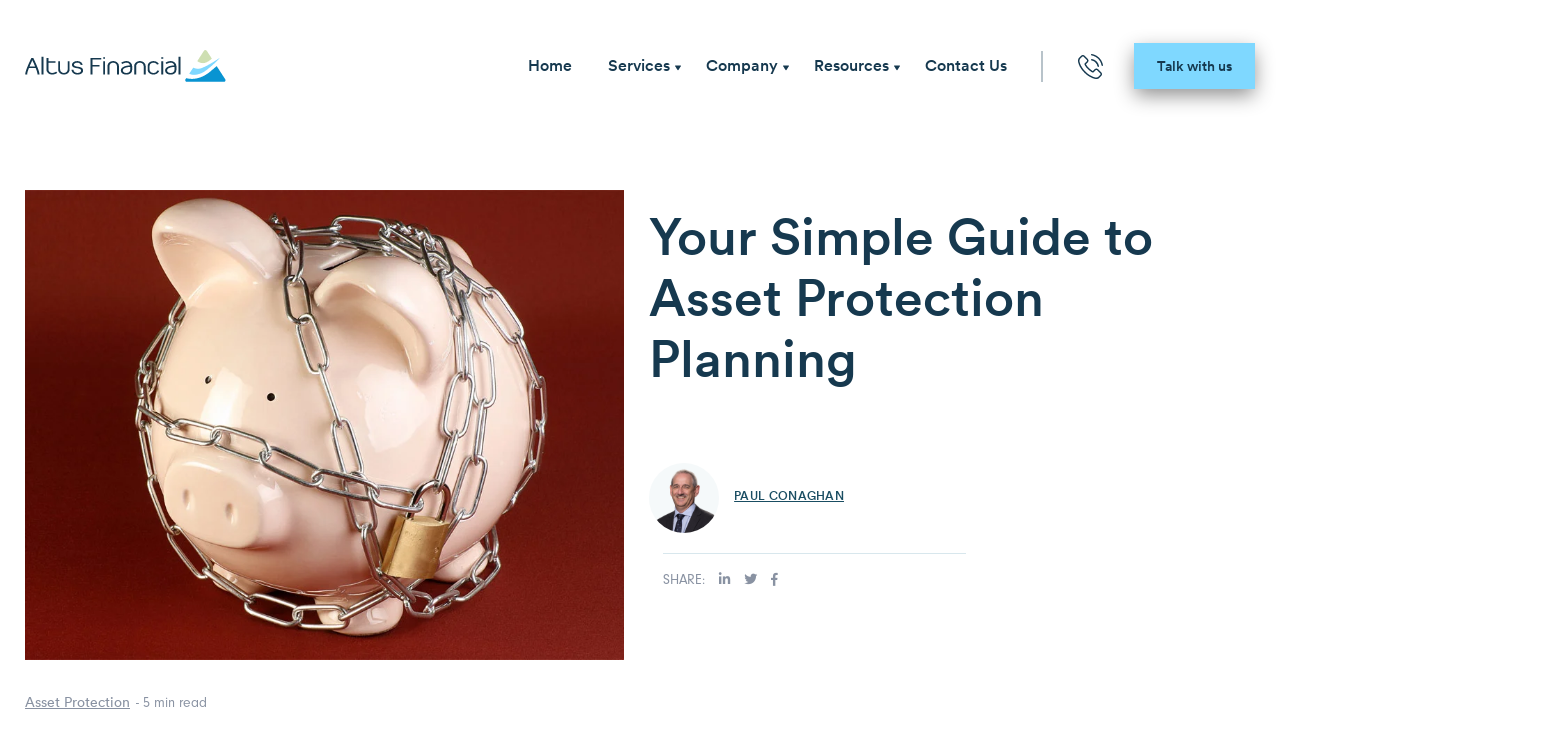

--- FILE ---
content_type: text/html; charset=UTF-8
request_url: https://www.altusfinancial.com.au/blog/your-simple-guide-to-asset-protection-planning
body_size: 23605
content:
<!doctype html><!--[if lt IE 7]> <html class="no-js lt-ie9 lt-ie8 lt-ie7" lang="en" > <![endif]--><!--[if IE 7]>    <html class="no-js lt-ie9 lt-ie8" lang="en" >        <![endif]--><!--[if IE 8]>    <html class="no-js lt-ie9" lang="en" >               <![endif]--><!--[if gt IE 8]><!--><html class="no-js" lang="en"><!--<![endif]--><head>
    <meta charset="utf-8">
    <meta http-equiv="X-UA-Compatible" content="IE=edge,chrome=1">
    <meta name="author" content="Paul Conaghan">
    <meta name="description" content="When you create an asset protection plan make sure you keep your personal and business assets separate. ">
    <meta name="generator" content="HubSpot">
    <title>Your Simple Guide to Asset Protection Planning</title>
    <link rel="shortcut icon" href="https://www.altusfinancial.com.au/hubfs/img/Altus_Fav.png">
    
<meta name="viewport" content="width=device-width, initial-scale=1">

    <script src="/hs/hsstatic/jquery-libs/static-1.4/jquery/jquery-1.11.2.js"></script>
<script src="/hs/hsstatic/jquery-libs/static-1.4/jquery-migrate/jquery-migrate-1.2.1.js"></script>
<script>hsjQuery = window['jQuery'];</script>
    <meta property="og:description" content="When you create an asset protection plan make sure you keep your personal and business assets separate. ">
    <meta property="og:title" content="Your Simple Guide to Asset Protection Planning">
    <meta name="twitter:description" content="When you create an asset protection plan make sure you keep your personal and business assets separate. ">
    <meta name="twitter:title" content="Your Simple Guide to Asset Protection Planning">

    

    
    <style>
a.cta_button{-moz-box-sizing:content-box !important;-webkit-box-sizing:content-box !important;box-sizing:content-box !important;vertical-align:middle}.hs-breadcrumb-menu{list-style-type:none;margin:0px 0px 0px 0px;padding:0px 0px 0px 0px}.hs-breadcrumb-menu-item{float:left;padding:10px 0px 10px 10px}.hs-breadcrumb-menu-divider:before{content:'›';padding-left:10px}.hs-featured-image-link{border:0}.hs-featured-image{float:right;margin:0 0 20px 20px;max-width:50%}@media (max-width: 568px){.hs-featured-image{float:none;margin:0;width:100%;max-width:100%}}.hs-screen-reader-text{clip:rect(1px, 1px, 1px, 1px);height:1px;overflow:hidden;position:absolute !important;width:1px}
</style>

<link rel="stylesheet" href="https://www.altusfinancial.com.au/hubfs/hub_generated/module_assets/1/9520069896/1742502144190/module_Featured_Author_Cm_copy.min.css">
    

    
<!--  Added by GoogleAnalytics integration -->
<script>
var _hsp = window._hsp = window._hsp || [];
_hsp.push(['addPrivacyConsentListener', function(consent) { if (consent.allowed || (consent.categories && consent.categories.analytics)) {
  (function(i,s,o,g,r,a,m){i['GoogleAnalyticsObject']=r;i[r]=i[r]||function(){
  (i[r].q=i[r].q||[]).push(arguments)},i[r].l=1*new Date();a=s.createElement(o),
  m=s.getElementsByTagName(o)[0];a.async=1;a.src=g;m.parentNode.insertBefore(a,m)
})(window,document,'script','//www.google-analytics.com/analytics.js','ga');
  ga('create','UA-33633047-1','auto');
  ga('send','pageview');
}}]);
</script>

<!-- /Added by GoogleAnalytics integration -->

<!--  Added by GoogleAnalytics4 integration -->
<script>
var _hsp = window._hsp = window._hsp || [];
window.dataLayer = window.dataLayer || [];
function gtag(){dataLayer.push(arguments);}

var useGoogleConsentModeV2 = true;
var waitForUpdateMillis = 1000;


if (!window._hsGoogleConsentRunOnce) {
  window._hsGoogleConsentRunOnce = true;

  gtag('consent', 'default', {
    'ad_storage': 'denied',
    'analytics_storage': 'denied',
    'ad_user_data': 'denied',
    'ad_personalization': 'denied',
    'wait_for_update': waitForUpdateMillis
  });

  if (useGoogleConsentModeV2) {
    _hsp.push(['useGoogleConsentModeV2'])
  } else {
    _hsp.push(['addPrivacyConsentListener', function(consent){
      var hasAnalyticsConsent = consent && (consent.allowed || (consent.categories && consent.categories.analytics));
      var hasAdsConsent = consent && (consent.allowed || (consent.categories && consent.categories.advertisement));

      gtag('consent', 'update', {
        'ad_storage': hasAdsConsent ? 'granted' : 'denied',
        'analytics_storage': hasAnalyticsConsent ? 'granted' : 'denied',
        'ad_user_data': hasAdsConsent ? 'granted' : 'denied',
        'ad_personalization': hasAdsConsent ? 'granted' : 'denied'
      });
    }]);
  }
}

gtag('js', new Date());
gtag('set', 'developer_id.dZTQ1Zm', true);
gtag('config', 'G-Z27XZG2N54');
</script>
<script async src="https://www.googletagmanager.com/gtag/js?id=G-Z27XZG2N54"></script>

<!-- /Added by GoogleAnalytics4 integration -->

<!--  Added by GoogleTagManager integration -->
<script>
var _hsp = window._hsp = window._hsp || [];
window.dataLayer = window.dataLayer || [];
function gtag(){dataLayer.push(arguments);}

var useGoogleConsentModeV2 = true;
var waitForUpdateMillis = 1000;



var hsLoadGtm = function loadGtm() {
    if(window._hsGtmLoadOnce) {
      return;
    }

    if (useGoogleConsentModeV2) {

      gtag('set','developer_id.dZTQ1Zm',true);

      gtag('consent', 'default', {
      'ad_storage': 'denied',
      'analytics_storage': 'denied',
      'ad_user_data': 'denied',
      'ad_personalization': 'denied',
      'wait_for_update': waitForUpdateMillis
      });

      _hsp.push(['useGoogleConsentModeV2'])
    }

    (function(w,d,s,l,i){w[l]=w[l]||[];w[l].push({'gtm.start':
    new Date().getTime(),event:'gtm.js'});var f=d.getElementsByTagName(s)[0],
    j=d.createElement(s),dl=l!='dataLayer'?'&l='+l:'';j.async=true;j.src=
    'https://www.googletagmanager.com/gtm.js?id='+i+dl;f.parentNode.insertBefore(j,f);
    })(window,document,'script','dataLayer','GTM-KRCGGF7');

    window._hsGtmLoadOnce = true;
};

_hsp.push(['addPrivacyConsentListener', function(consent){
  if(consent.allowed || (consent.categories && consent.categories.analytics)){
    hsLoadGtm();
  }
}]);

</script>

<!-- /Added by GoogleTagManager integration -->


<!-- Hotjar Tracking Code for http://www.altusfinancial.com.au/ -->
<script>
   (function(h,o,t,j,a,r){
       h.hj=h.hj||function(){(h.hj.q=h.hj.q||[]).push(arguments)};
       h._hjSettings={hjid:272136,hjsv:5};
       a=o.getElementsByTagName('head')[0];
       r=o.createElement('script');r.async=1;
       r.src=t+h._hjSettings.hjid+j+h._hjSettings.hjsv;
       a.appendChild(r);
   })(window,document,'//static.hotjar.com/c/hotjar-','.js?sv=');
</script>
<script src="//use.typekit.net/yzn7ool.js"></script>
   <script>try{Typekit.load({ async: true });}catch(e){}</script><script src="//use.typekit.net/yzn7ool.js"></script>
   <script>try{Typekit.load({ async: true });}catch(e){}</script>

   <script src="//cdn.trackduck.com/toolbar/prod/td.js" async data-trackduck-id="59dc680debf7279f608c763f"></script>

   <meta name="google-site-verification" content="TXevok9tEv2tTQ8ILFbyrEnh8v0DPqEXP1eRLsvC_Rw">


<!-- Global site tag (gtag.js) - AdWords: 975869758 -->
<script async src="https://www.googletagmanager.com/gtag/js?id=AW-975869758"></script>
<script>
 window.dataLayer = window.dataLayer || [];
 function gtag(){dataLayer.push(arguments);}
 gtag('js', new Date());

 gtag('config', 'AW-975869758');
</script>
<meta property="og:image" content="https://www.altusfinancial.com.au/hubfs/Asset-Protection-Planning.jpg">
<meta property="og:image:width" content="1700">
<meta property="og:image:height" content="675">
<meta property="og:image:alt" content="Asset-Protection-Planning">
<meta name="twitter:image" content="https://www.altusfinancial.com.au/hubfs/Asset-Protection-Planning.jpg">
<meta name="twitter:image:alt" content="Asset-Protection-Planning">

<meta property="og:url" content="https://www.altusfinancial.com.au/blog/your-simple-guide-to-asset-protection-planning">
<meta name="twitter:card" content="summary_large_image">

<link rel="canonical" href="https://www.altusfinancial.com.au/blog/your-simple-guide-to-asset-protection-planning">

<meta property="og:type" content="article">
<link rel="alternate" type="application/rss+xml" href="https://www.altusfinancial.com.au/blog/rss.xml">
<meta name="twitter:domain" content="www.altusfinancial.com.au">
<script src="//platform.linkedin.com/in.js" type="text/javascript">
    lang: en_US
</script>

<meta http-equiv="content-language" content="en">
<link rel="stylesheet" href="//7052064.fs1.hubspotusercontent-na1.net/hubfs/7052064/hub_generated/template_assets/DEFAULT_ASSET/1767723259071/template_layout.min.css">


<link rel="stylesheet" href="https://www.altusfinancial.com.au/hubfs/hub_generated/template_assets/1/7350094611/1742407147465/template_Altus_Master_Typography.css">
<link rel="stylesheet" href="https://www.altusfinancial.com.au/hubfs/hub_generated/template_assets/1/7350179892/1742407147858/template_Innerpage_.css">
<link rel="stylesheet" href="https://www.altusfinancial.com.au/hubfs/hub_generated/template_assets/1/7399439327/1742407148294/template_blog-feed.min.css">


    <link rel="stylesheet" href="https://use.fontawesome.com/releases/v5.7.2/css/all.css" integrity="sha384-fnmOCqbTlWIlj8LyTjo7mOUStjsKC4pOpQbqyi7RrhN7udi9RwhKkMHpvLbHG9Sr" crossorigin="anonymous">


<script>
  
   (function($) {

  /**
   * Copyright 2012, Digital Fusion
   * Licensed under the MIT license.
   * http://teamdf.com/jquery-plugins/license/
   *
   * @author Sam Sehnert
   * @desc A small plugin that checks whether elements are within
   *     the user visible viewport of a web browser.
   *     only accounts for vertical position, not horizontal.
   */

  $.fn.visible = function(partial) {
    
      var $t            = $(this),
          $w            = $(window),
          viewTop       = $w.scrollTop(),
          viewBottom    = viewTop + $w.height(),
          _top          = $t.offset().top,
          _bottom       = _top + $t.height(),
          compareTop    = partial === true ? _bottom : _top,
          compareBottom = partial === true ? _top : _bottom;
    
    return ((compareBottom <= viewBottom) && (compareTop >= viewTop));

  };
    
})(jQuery);

$(window).scroll(function(event) {
  
  $(".post-section-hero").each(function(i, el) {
    var el = $(el);
    if (el.visible(true)) {
      el.addClass("fadeIn"); 
    } 
  });
  
  $('.post-section-hero .close-icon').click(function(){
      $('.post-section-hero').removeClass("fadeIn");
     $('.post-section-hero').addClass("hide-section");
    });
  
});
  

</script>

    

</head>
<body class="blog-body blog-mega-menu   hs-content-id-23316430453 hs-blog-post hs-blog-id-3283956343" style="">
<!--  Added by GoogleTagManager integration -->
<noscript><iframe src="https://www.googletagmanager.com/ns.html?id=GTM-KRCGGF7" height="0" width="0" style="display:none;visibility:hidden"></iframe></noscript>

<!-- /Added by GoogleTagManager integration -->

    <div class="header-container-wrapper">
    <div class="header-container container-fluid">

<div class="row-fluid-wrapper row-depth-1 row-number-1 ">
<div class="row-fluid ">
<div class="span12 widget-span widget-type-global_group " style="" data-widget-type="global_group" data-x="0" data-w="12">
<div class="" data-global-widget-path="generated_global_groups/33814843266.html"><div class="row-fluid-wrapper row-depth-1 row-number-1 ">
<div class="row-fluid ">
<div class="span12 widget-span widget-type-cell header-group internal-header" style="" data-widget-type="cell" data-x="0" data-w="12">

<div class="row-fluid-wrapper row-depth-1 row-number-2 ">
<div class="row-fluid ">
<div class="span12 widget-span widget-type-cell wrapper-large equal-height-container" style="" data-widget-type="cell" data-x="0" data-w="12">

<div class="row-fluid-wrapper row-depth-1 row-number-3 ">
<div class="row-fluid ">
<div class="span3 widget-span widget-type-cell left-col logo-container vertical-center" style="" data-widget-type="cell" data-x="0" data-w="3">

<div class="row-fluid-wrapper row-depth-1 row-number-4 ">
<div class="row-fluid ">
<div class="span12 widget-span widget-type-custom_widget " style="" data-widget-type="custom_widget" data-x="0" data-w="12">
<div id="hs_cos_wrapper_module_1597744607137371" class="hs_cos_wrapper hs_cos_wrapper_widget hs_cos_wrapper_type_module widget-type-linked_image" style="" data-hs-cos-general-type="widget" data-hs-cos-type="module">
    






  



<span id="hs_cos_wrapper_module_1597744607137371_" class="hs_cos_wrapper hs_cos_wrapper_widget hs_cos_wrapper_type_linked_image" style="" data-hs-cos-general-type="widget" data-hs-cos-type="linked_image"><a href="/" target="_parent" id="hs-link-module_1597744607137371_" style="border-width:0px;border:0px;"><img src="https://www.altusfinancial.com.au/hubfs/Logo.svg" class="hs-image-widget " width="202" height="32" style="max-width: 100%; height: auto;" alt="Logo" title="Logo"></a></span></div>

</div><!--end widget-span -->
</div><!--end row-->
</div><!--end row-wrapper -->

</div><!--end widget-span -->
<div class="span9 widget-span widget-type-cell menu-section vertical-center align-right right-col equal-height-container" style="" data-widget-type="cell" data-x="3" data-w="9">

<div class="row-fluid-wrapper row-depth-1 row-number-5 ">
<div class="row-fluid ">
<div class="span8 widget-span widget-type-custom_widget vision-menu-primary menu-container vertical-center mega-menu custom-menu-primary" style="" data-widget-type="custom_widget" data-x="0" data-w="8">
<div id="hs_cos_wrapper_module_1597744888406576" class="hs_cos_wrapper hs_cos_wrapper_widget hs_cos_wrapper_type_module widget-type-menu" style="" data-hs-cos-general-type="widget" data-hs-cos-type="module">
<span id="hs_cos_wrapper_module_1597744888406576_" class="hs_cos_wrapper hs_cos_wrapper_widget hs_cos_wrapper_type_menu" style="" data-hs-cos-general-type="widget" data-hs-cos-type="menu"><div id="hs_menu_wrapper_module_1597744888406576_" class="hs-menu-wrapper active-branch flyouts hs-menu-flow-horizontal" role="navigation" data-sitemap-name="default" data-menu-id="33795073546" aria-label="Navigation Menu">
 <ul role="menu">
  <li class="hs-menu-item hs-menu-depth-1" role="none"><a href="https://www.altusfinancial.com.au" role="menuitem">Home</a></li>
  <li class="hs-menu-item hs-menu-depth-1" role="none"><a href="https://www.altusfinancial.com.au/services" role="menuitem">Services</a></li>
  <li class="hs-menu-item hs-menu-depth-1 hs-item-has-children" role="none"><a href="javascript:;" aria-haspopup="true" aria-expanded="false" role="menuitem">Company</a>
   <ul role="menu" class="hs-menu-children-wrapper">
    <li class="hs-menu-item hs-menu-depth-2" role="none"><a href="https://www.altusfinancial.com.au/our-story" role="menuitem">About Altus</a></li>
    <li class="hs-menu-item hs-menu-depth-2" role="none"><a href="https://www.altusfinancial.com.au/our-team" role="menuitem">Our People</a></li>
    <li class="hs-menu-item hs-menu-depth-2" role="none"><a href="https://www.altusfinancial.com.au/careers" role="menuitem">Careers</a></li>
    <li class="hs-menu-item hs-menu-depth-2" role="none"><a href="https://www.altusfinancial.com.au/altus-pathways-graduate-program" role="menuitem">Graduate Program</a></li>
    <li class="hs-menu-item hs-menu-depth-2" role="none"><a href="https://www.altusfinancial.com.au/community" role="menuitem">Altus Gives</a></li>
    <li class="hs-menu-item hs-menu-depth-2" role="none"><a href="https://www.altusfinancial.com.au/our-global-reach" role="menuitem">Our Global Reach</a></li>
   </ul></li>
  <li class="hs-menu-item hs-menu-depth-1 hs-item-has-children" role="none"><a href="javascript:;" aria-haspopup="true" aria-expanded="false" role="menuitem">Resources</a>
   <ul role="menu" class="hs-menu-children-wrapper">
    <li class="hs-menu-item hs-menu-depth-2" role="none"><a href="https://www.altusfinancial.com.au/insights" role="menuitem">Insights</a></li>
    <li class="hs-menu-item hs-menu-depth-2" role="none"><a href="https://www.altusfinancial.com.au/resources" role="menuitem">Resources &amp; Guides</a></li>
    <li class="hs-menu-item hs-menu-depth-2" role="none"><a href="https://www.altusfinancial.com.au/videos" role="menuitem">Videos</a></li>
   </ul></li>
  <li class="hs-menu-item hs-menu-depth-1" role="none"><a href="https://www.altusfinancial.com.au/contact-us" role="menuitem">Contact Us</a></li>
 </ul>
</div></span></div>

</div><!--end widget-span -->
<div class="span1 widget-span widget-type-custom_widget vertical-center mobile-phone-icon" style="" data-widget-type="custom_widget" data-x="8" data-w="1">
<div id="hs_cos_wrapper_module_1597747253411261" class="hs_cos_wrapper hs_cos_wrapper_widget hs_cos_wrapper_type_module" style="" data-hs-cos-general-type="widget" data-hs-cos-type="module"><ul>
<li class="mobile-icon"><a href="tel:+61289083444"><img class="phone-1" src="https://www.altusfinancial.com.au/hubfs/1.%202017%20Assets/Dark_Phone.svg"></a></li>
</ul></div>

</div><!--end widget-span -->
<div class="span3 widget-span widget-type-custom_widget white-cta request-a-propsal right-cta inner-cta-call vertical-center" style="" data-widget-type="custom_widget" data-x="9" data-w="3">
<div id="hs_cos_wrapper_module_1597744979138777" class="hs_cos_wrapper hs_cos_wrapper_widget hs_cos_wrapper_type_module widget-type-cta" style="" data-hs-cos-general-type="widget" data-hs-cos-type="module"><span id="hs_cos_wrapper_module_1597744979138777_" class="hs_cos_wrapper hs_cos_wrapper_widget hs_cos_wrapper_type_cta" style="" data-hs-cos-general-type="widget" data-hs-cos-type="cta"><!--HubSpot Call-to-Action Code --><span class="hs-cta-wrapper" id="hs-cta-wrapper-6a87cb2e-17ae-43a1-93c7-da9582e08c36"><span class="hs-cta-node hs-cta-6a87cb2e-17ae-43a1-93c7-da9582e08c36" id="hs-cta-6a87cb2e-17ae-43a1-93c7-da9582e08c36"><!--[if lte IE 8]><div id="hs-cta-ie-element"></div><![endif]--><a href="https://cta-redirect.hubspot.com/cta/redirect/512115/6a87cb2e-17ae-43a1-93c7-da9582e08c36"><img class="hs-cta-img" id="hs-cta-img-6a87cb2e-17ae-43a1-93c7-da9582e08c36" style="border-width:0px;" src="https://no-cache.hubspot.com/cta/default/512115/6a87cb2e-17ae-43a1-93c7-da9582e08c36.png" alt="Talk with us"></a></span><script charset="utf-8" src="/hs/cta/cta/current.js"></script><script type="text/javascript"> hbspt.cta._relativeUrls=true;hbspt.cta.load(512115, '6a87cb2e-17ae-43a1-93c7-da9582e08c36', {"useNewLoader":"true","region":"na1"}); </script></span><!-- end HubSpot Call-to-Action Code --></span></div>

</div><!--end widget-span -->
</div><!--end row-->
</div><!--end row-wrapper -->

</div><!--end widget-span -->
</div><!--end row-->
</div><!--end row-wrapper -->

</div><!--end widget-span -->
</div><!--end row-->
</div><!--end row-wrapper -->

<div class="row-fluid-wrapper row-depth-1 row-number-6 ">
<div class="row-fluid ">
<div class="span12 widget-span widget-type-cell mega-menu-popout-container" style="" data-widget-type="cell" data-x="0" data-w="12">

<div class="row-fluid-wrapper row-depth-1 row-number-7 ">
<div class="row-fluid ">
<div class="span12 widget-span widget-type-cell child-grp for-1-child" style="" data-widget-type="cell" data-x="0" data-w="12">

<div class="row-fluid-wrapper row-depth-1 row-number-8 ">
<div class="row-fluid ">
<div class="span12 widget-span widget-type-cell equal-height-container" style="" data-widget-type="cell" data-x="0" data-w="12">

</div><!--end widget-span -->
</div><!--end row-->
</div><!--end row-wrapper -->

</div><!--end widget-span -->
</div><!--end row-->
</div><!--end row-wrapper -->

</div><!--end widget-span -->
</div><!--end row-->
</div><!--end row-wrapper -->

<div class="row-fluid-wrapper row-depth-1 row-number-9 ">
<div class="row-fluid ">
<div class="span12 widget-span widget-type-cell mega-menu-popout-container" style="" data-widget-type="cell" data-x="0" data-w="12">

<div class="row-fluid-wrapper row-depth-1 row-number-10 ">
<div class="row-fluid ">
<div class="span12 widget-span widget-type-cell child-grp for-2-child" style="" data-widget-type="cell" data-x="0" data-w="12">

<div class="row-fluid-wrapper row-depth-1 row-number-11 ">
<div class="row-fluid ">
<div class="span12 widget-span widget-type-cell equal-height-container" style="" data-widget-type="cell" data-x="0" data-w="12">

<div class="row-fluid-wrapper row-depth-2 row-number-1 ">
<div class="row-fluid ">
<div class="span4 widget-span widget-type-cell col-1 list-col" style="" data-widget-type="cell" data-x="0" data-w="4">

<div class="row-fluid-wrapper row-depth-2 row-number-2 ">
<div class="row-fluid ">
<div class="span12 widget-span widget-type-custom_widget list-heading" style="" data-widget-type="custom_widget" data-x="0" data-w="12">
<div id="hs_cos_wrapper_module_159843579856202" class="hs_cos_wrapper hs_cos_wrapper_widget hs_cos_wrapper_type_module widget-type-rich_text" style="" data-hs-cos-general-type="widget" data-hs-cos-type="module"><span id="hs_cos_wrapper_module_159843579856202_" class="hs_cos_wrapper hs_cos_wrapper_widget hs_cos_wrapper_type_rich_text" style="" data-hs-cos-general-type="widget" data-hs-cos-type="rich_text"><h5>Accounting &amp; Business Services</h5></span></div>

   </div><!--end widget-span -->
    </div><!--end row-->
</div><!--end row-wrapper -->

<div class="row-fluid-wrapper row-depth-2 row-number-3 ">
<div class="row-fluid ">
<div class="span12 widget-span widget-type-custom_widget " style="" data-widget-type="custom_widget" data-x="0" data-w="12">
<div id="hs_cos_wrapper_module_159843579856203" class="hs_cos_wrapper hs_cos_wrapper_widget hs_cos_wrapper_type_module widget-type-simple_menu" style="" data-hs-cos-general-type="widget" data-hs-cos-type="module"><span id="hs_cos_wrapper_module_159843579856203_" class="hs_cos_wrapper hs_cos_wrapper_widget hs_cos_wrapper_type_simple_menu" style="" data-hs-cos-general-type="widget" data-hs-cos-type="simple_menu"><div id="hs_menu_wrapper_module_159843579856203_" class="hs-menu-wrapper active-branch flyouts hs-menu-flow-vertical" role="navigation" data-sitemap-name="" data-menu-id="" aria-label="Navigation Menu">
 <ul role="menu">
  <li class="hs-menu-item hs-menu-depth-1" role="none"><a href="https://www.altusfinancial.com.au/accounting-compliance" role="menuitem" target="_self">Accounting and Compliance</a></li>
  <li class="hs-menu-item hs-menu-depth-1" role="none"><a href="https://www.altusfinancial.com.au/cfo-services" role="menuitem" target="_self">Business Performance and CFO Services</a></li>
  <li class="hs-menu-item hs-menu-depth-1" role="none"><a href="https://www.altusfinancial.com.au/taxation-advisory" role="menuitem" target="_self">Taxation</a></li>
  <li class="hs-menu-item hs-menu-depth-1" role="none"><a href="https://www.altusfinancial.com.au/research-and-development-cashback-incentives" role="menuitem" target="_self">Research, Development &amp; Government Grants</a></li>
  <li class="hs-menu-item hs-menu-depth-1" role="none"><a href="https://www.altusfinancial.com.au/corporate-advisory" role="menuitem" target="_self">Corporate Advisory</a></li>
  <li class="hs-menu-item hs-menu-depth-1" role="none"><a href="https://www.altusfinancial.com.au/international-services-australian-businesses" role="menuitem" target="_self">International Business Services</a></li>
 </ul>
</div></span></div>

   </div><!--end widget-span -->
    </div><!--end row-->
</div><!--end row-wrapper -->

</div><!--end widget-span -->
<div class="span4 widget-span widget-type-cell col-2 list-col" style="" data-widget-type="cell" data-x="4" data-w="4">

<div class="row-fluid-wrapper row-depth-2 row-number-4 ">
<div class="row-fluid ">
<div class="span12 widget-span widget-type-custom_widget list-heading" style="" data-widget-type="custom_widget" data-x="0" data-w="12">
<div id="hs_cos_wrapper_module_159843579856205" class="hs_cos_wrapper hs_cos_wrapper_widget hs_cos_wrapper_type_module widget-type-rich_text" style="" data-hs-cos-general-type="widget" data-hs-cos-type="module"><span id="hs_cos_wrapper_module_159843579856205_" class="hs_cos_wrapper hs_cos_wrapper_widget hs_cos_wrapper_type_rich_text" style="" data-hs-cos-general-type="widget" data-hs-cos-type="rich_text"><h5>Wealth Services</h5></span></div>

   </div><!--end widget-span -->
    </div><!--end row-->
</div><!--end row-wrapper -->

<div class="row-fluid-wrapper row-depth-2 row-number-5 ">
<div class="row-fluid ">
<div class="span12 widget-span widget-type-custom_widget " style="" data-widget-type="custom_widget" data-x="0" data-w="12">
<div id="hs_cos_wrapper_module_159843579856206" class="hs_cos_wrapper hs_cos_wrapper_widget hs_cos_wrapper_type_module widget-type-simple_menu" style="" data-hs-cos-general-type="widget" data-hs-cos-type="module"><span id="hs_cos_wrapper_module_159843579856206_" class="hs_cos_wrapper hs_cos_wrapper_widget hs_cos_wrapper_type_simple_menu" style="" data-hs-cos-general-type="widget" data-hs-cos-type="simple_menu"><div id="hs_menu_wrapper_module_159843579856206_" class="hs-menu-wrapper active-branch flyouts hs-menu-flow-vertical" role="navigation" data-sitemap-name="" data-menu-id="" aria-label="Navigation Menu">
 <ul role="menu">
  <li class="hs-menu-item hs-menu-depth-1" role="none"><a href="https://www.altusfinancial.com.au/wealth-management" role="menuitem" target="_self">Wealth Management</a></li>
  <li class="hs-menu-item hs-menu-depth-1" role="none"><a href="https://www.altusfinancial.com.au/retirement-planning-superannuation" role="menuitem" target="_self">Retirement Planning &amp; Superannuation</a></li>
  <li class="hs-menu-item hs-menu-depth-1" role="none"><a href="https://www.altusfinancial.com.au/superannuation" role="menuitem" target="_self">Superannuation</a></li>
  <li class="hs-menu-item hs-menu-depth-1" role="none"><a href="https://www.altusfinancial.com.au/aged-care" role="menuitem" target="_self">Aged Care</a></li>
  <li class="hs-menu-item hs-menu-depth-1" role="none"><a href="https://www.altusfinancial.com.au/estate-planning" role="menuitem" target="_self">Estate Planning</a></li>
  <li class="hs-menu-item hs-menu-depth-1" role="none"><a href="https://www.altusfinancial.com.au/asset-protection-and-insurance" role="menuitem" target="_self">Asset Protection &amp; Insurance</a></li>
  <li class="hs-menu-item hs-menu-depth-1" role="none"><a href="https://www.altusfinancial.com.au/investments" role="menuitem" target="_self">Investments</a></li>
 </ul>
</div></span></div>

   </div><!--end widget-span -->
    </div><!--end row-->
</div><!--end row-wrapper -->

</div><!--end widget-span -->
<div class="span4 widget-span widget-type-cell col-2 list-col" style="" data-widget-type="cell" data-x="8" data-w="4">

<div class="row-fluid-wrapper row-depth-2 row-number-6 ">
<div class="row-fluid ">
<div class="span12 widget-span widget-type-cell " style="" data-widget-type="cell" data-x="0" data-w="12">

<div class="row-fluid-wrapper row-depth-2 row-number-7 ">
    <div class="row-fluid ">
<div class="span12 widget-span widget-type-custom_widget list-heading" style="" data-widget-type="custom_widget" data-x="0" data-w="12">
<div id="hs_cos_wrapper_module_159843579856209" class="hs_cos_wrapper hs_cos_wrapper_widget hs_cos_wrapper_type_module widget-type-rich_text" style="" data-hs-cos-general-type="widget" data-hs-cos-type="module"><span id="hs_cos_wrapper_module_159843579856209_" class="hs_cos_wrapper hs_cos_wrapper_widget hs_cos_wrapper_type_rich_text" style="" data-hs-cos-general-type="widget" data-hs-cos-type="rich_text"><h5>Lending Sources</h5></span></div>

       </div><!--end widget-span -->
        </div><!--end row-->
</div><!--end row-wrapper -->

<div class="row-fluid-wrapper row-depth-2 row-number-8 ">
    <div class="row-fluid ">
<div class="span12 widget-span widget-type-custom_widget " style="" data-widget-type="custom_widget" data-x="0" data-w="12">
<div id="hs_cos_wrapper_module_159843579856210" class="hs_cos_wrapper hs_cos_wrapper_widget hs_cos_wrapper_type_module widget-type-simple_menu" style="" data-hs-cos-general-type="widget" data-hs-cos-type="module"><span id="hs_cos_wrapper_module_159843579856210_" class="hs_cos_wrapper hs_cos_wrapper_widget hs_cos_wrapper_type_simple_menu" style="" data-hs-cos-general-type="widget" data-hs-cos-type="simple_menu"><div id="hs_menu_wrapper_module_159843579856210_" class="hs-menu-wrapper active-branch flyouts hs-menu-flow-vertical" role="navigation" data-sitemap-name="" data-menu-id="" aria-label="Navigation Menu">
 <ul role="menu">
  <li class="hs-menu-item hs-menu-depth-1" role="none"><a href="https://www.altusfinancial.com.au/home-investment-loans" role="menuitem" target="_self">Home &amp; Investment Loans</a></li>
  <li class="hs-menu-item hs-menu-depth-1" role="none"><a href="https://www.altusfinancial.com.au/commercial-business-loans" role="menuitem" target="_self">Commercial &amp; Business Loans</a></li>
 </ul>
</div></span></div>

       </div><!--end widget-span -->
        </div><!--end row-->
</div><!--end row-wrapper -->

   </div><!--end widget-span -->
    </div><!--end row-->
</div><!--end row-wrapper -->

<div class="row-fluid-wrapper row-depth-2 row-number-9 ">
<div class="row-fluid ">
<div class="span12 widget-span widget-type-cell bottom-row" style="" data-widget-type="cell" data-x="0" data-w="12">

<div class="row-fluid-wrapper row-depth-2 row-number-10 ">
    <div class="row-fluid ">
<div class="span12 widget-span widget-type-custom_widget list-heading" style="" data-widget-type="custom_widget" data-x="0" data-w="12">
<div id="hs_cos_wrapper_module_159843579856212" class="hs_cos_wrapper hs_cos_wrapper_widget hs_cos_wrapper_type_module widget-type-rich_text" style="" data-hs-cos-general-type="widget" data-hs-cos-type="module"><span id="hs_cos_wrapper_module_159843579856212_" class="hs_cos_wrapper hs_cos_wrapper_widget hs_cos_wrapper_type_rich_text" style="" data-hs-cos-general-type="widget" data-hs-cos-type="rich_text"><h5><a href="https://www.altusfinancial.com.au/request-a-consultation" rel=" noopener">Need Real-life Advice?</a></h5></span></div>

       </div><!--end widget-span -->
        </div><!--end row-->
</div><!--end row-wrapper -->

<div class="row-fluid-wrapper row-depth-2 row-number-11 ">
    <div class="row-fluid ">
<div class="span12 widget-span widget-type-custom_widget arrow-cta" style="" data-widget-type="custom_widget" data-x="0" data-w="12">
<div id="hs_cos_wrapper_module_159843579856213" class="hs_cos_wrapper hs_cos_wrapper_widget hs_cos_wrapper_type_module widget-type-cta" style="" data-hs-cos-general-type="widget" data-hs-cos-type="module"><span id="hs_cos_wrapper_module_159843579856213_" class="hs_cos_wrapper hs_cos_wrapper_widget hs_cos_wrapper_type_cta" style="" data-hs-cos-general-type="widget" data-hs-cos-type="cta"><!--HubSpot Call-to-Action Code --><span class="hs-cta-wrapper" id="hs-cta-wrapper-6a87cb2e-17ae-43a1-93c7-da9582e08c36"><span class="hs-cta-node hs-cta-6a87cb2e-17ae-43a1-93c7-da9582e08c36" id="hs-cta-6a87cb2e-17ae-43a1-93c7-da9582e08c36"><!--[if lte IE 8]><div id="hs-cta-ie-element"></div><![endif]--><a href="https://cta-redirect.hubspot.com/cta/redirect/512115/6a87cb2e-17ae-43a1-93c7-da9582e08c36"><img class="hs-cta-img" id="hs-cta-img-6a87cb2e-17ae-43a1-93c7-da9582e08c36" style="border-width:0px;" src="https://no-cache.hubspot.com/cta/default/512115/6a87cb2e-17ae-43a1-93c7-da9582e08c36.png" alt="Talk with us"></a></span><script charset="utf-8" src="/hs/cta/cta/current.js"></script><script type="text/javascript"> hbspt.cta._relativeUrls=true;hbspt.cta.load(512115, '6a87cb2e-17ae-43a1-93c7-da9582e08c36', {"useNewLoader":"true","region":"na1"}); </script></span><!-- end HubSpot Call-to-Action Code --></span></div>

       </div><!--end widget-span -->
        </div><!--end row-->
</div><!--end row-wrapper -->

   </div><!--end widget-span -->
    </div><!--end row-->
</div><!--end row-wrapper -->

</div><!--end widget-span -->
</div><!--end row-->
</div><!--end row-wrapper -->

</div><!--end widget-span -->
</div><!--end row-->
</div><!--end row-wrapper -->

</div><!--end widget-span -->
</div><!--end row-->
</div><!--end row-wrapper -->

</div><!--end widget-span -->
</div><!--end row-->
</div><!--end row-wrapper -->

<div class="row-fluid-wrapper row-depth-1 row-number-1 ">
<div class="row-fluid ">
<div class="span12 widget-span widget-type-custom_widget " style="" data-widget-type="custom_widget" data-x="0" data-w="12">
<div id="hs_cos_wrapper_module_159842829735900" class="hs_cos_wrapper hs_cos_wrapper_widget hs_cos_wrapper_type_module" style="" data-hs-cos-general-type="widget" data-hs-cos-type="module"><script>
// $(function() {
//   /** 
//      * Mobile Nav
//      *
//      * Hubspot Standard Toggle Menu
//      */
//   $('.vision-menu-primary').addClass('js-enabled');
//   /* Mobile button with three lines icon */
//   $('.vision-menu-primary .hs-menu-wrapper').before('<div class="mobile-trigger"><i></i></div>');
//   /* Uncomment for mobile button that says 'MENU' 
//         $('.vision-menu-primary .hs-menu-wrapper').before('<div class="mobile-trigger">MENU</div>');
//     */
//   $( ".for-2-child" ).addClass("hs-menu-children-wrapper").clone().appendTo( ".mega-menu .hs-menu-item.hs-menu-depth-1:nth-child(2)" );
//   $('.vision-menu-primary .hs-item-has-children > a').after(' <div class="child-trigger"><i></i></div>');
//   $('.mobile-trigger').click(function() {
//     $(this).next('.vision-menu-primary .hs-menu-wrapper').slideToggle(250);
//     $('body').toggleClass('mobile-open');
//     $('.child-trigger').removeClass('child-open');
//     $('.hs-menu-children-wrapper').slideUp(250);
//     return false;
//   });
//   $('.child-trigger').click(function() {
//     $(this).parent().siblings('.hs-item-has-children').find('.child-trigger').removeClass('child-open'); 
//     $(this).parent().siblings('.hs-item-has-children').find('.hs-menu-children-wrapper').slideUp(250);
//     $(this).next('.hs-menu-children-wrapper').slideToggle(250);
//     $(this).next('.hs-menu-children-wrapper').children('.hs-item-has-children').find('.hs-menu-children-wrapper').slideUp(250);
//     $(this).next('.hs-menu-children-wrapper').children('.hs-item-has-children').find('.child-trigger').removeClass('child-open');
//     $(this).toggleClass('child-open');
//     return false;
//   });
// });
//   $(function() {
//     /** 
//      * Mobile Nav
//      *
//      * Hubspot Standard Toggle Menu
//      */
//     $('.vision-menu-primary').addClass('js-enabled');
//     /* Mobile button with three lines icon */
//         $('.vision-menu-primary .hs-menu-wrapper').before('<div class="mobile-trigger"><i></i></div>');
//     /* Uncomment for mobile button that says 'MENU' 
//         $('.custom-menu-primary .hs-menu-wrapper').before('<div class="mobile-trigger">MENU</div>');*/
// $( ".for-2-child" ).addClass("hs-menu-children-wrapper").clone().appendTo( ".mega-menu .menu-section .hs-menu-item.hs-menu-depth-1:nth-child(2)" );
//     $('.vision-menu-primary .hs-menu-item.hs-menu-depth-1 > a').after(' <div class="child-trigger"><i></i></div>'); 
//     $('.mobile-trigger').click(function() {
//         $(this).next('.vision-menu-primary .hs-menu-wrapper').slideToggle(250);
//         $('body').toggleClass('mobile-open');
//         $('.child-trigger').removeClass('child-open');
//         $('.hs-menu-children-wrapper').slideUp(250);
//         return false;
//      });
//     $('.child-trigger').click(function() {
//         $(this).parent().siblings('.hs-item-has-children').find('.child-trigger').removeClass('child-open');
//         $(this).parent().siblings('.hs-item-has-children').find('.hs-menu-children-wrapper').slideUp(250);
//         $(this).next('.hs-menu-children-wrapper').slideToggle(250);
//         $(this).next('.hs-menu-children-wrapper').children('.hs-item-has-children').find('.hs-menu-children-wrapper').slideUp(250);
//         $(this).next('.hs-menu-children-wrapper').children('.hs-item-has-children').find('.child-trigger').removeClass('child-open');
//         $(this).toggleClass('child-open');
//         return false;
//     });
// });
</script></div>

</div><!--end widget-span -->
</div><!--end row-->
</div><!--end row-wrapper -->

</div><!--end widget-span -->
</div><!--end row-->
</div><!--end row-wrapper -->
</div>
</div><!--end widget-span -->
</div><!--end row-->
</div><!--end row-wrapper -->

<div class="row-fluid-wrapper row-depth-1 row-number-2 ">
<div class="row-fluid ">
<div class="span12 widget-span widget-type-global_group " style="display: none;" data-widget-type="global_group" data-x="0" data-w="12">
<div class="" data-global-widget-path="generated_global_groups/7399358031.html"><div class="row-fluid-wrapper row-depth-1 row-number-1 ">
<div class="row-fluid ">
<div class="span12 widget-span widget-type-cell header-section" style="" data-widget-type="cell" data-x="0" data-w="12">

<div class="row-fluid-wrapper row-depth-1 row-number-2 ">
<div class="row-fluid ">
<div class="span12 widget-span widget-type-cell wrapper-large" style="" data-widget-type="cell" data-x="0" data-w="12">

<div class="row-fluid-wrapper row-depth-1 row-number-3 ">
<div class="row-fluid ">
<div class="span7 widget-span widget-type-cell left-col" style="" data-widget-type="cell" data-x="0" data-w="7">

<div class="row-fluid-wrapper row-depth-1 row-number-4 ">
<div class="row-fluid ">
<div class="span12 widget-span widget-type-custom_widget logo" style="" data-widget-type="custom_widget" data-x="0" data-w="12">
<div id="hs_cos_wrapper_module_1548920612724201" class="hs_cos_wrapper hs_cos_wrapper_widget hs_cos_wrapper_type_module widget-type-linked_image" style="" data-hs-cos-general-type="widget" data-hs-cos-type="module">
    






  



<span id="hs_cos_wrapper_module_1548920612724201_" class="hs_cos_wrapper hs_cos_wrapper_widget hs_cos_wrapper_type_linked_image" style="" data-hs-cos-general-type="widget" data-hs-cos-type="linked_image"><a href="//www.altusfinancial.com.au" target="_parent" id="hs-link-module_1548920612724201_" style="border-width:0px;border:0px;"><img src="https://www.altusfinancial.com.au/hubfs/page-1%20(5).svg" class="hs-image-widget " style="width:200px;border-width:0px;border:0px;" width="200" alt="page-1 (5)" title="page-1 (5)"></a></span></div>

</div><!--end widget-span -->
</div><!--end row-->
</div><!--end row-wrapper -->

</div><!--end widget-span -->
<div class="span5 widget-span widget-type-cell right-col" style="" data-widget-type="cell" data-x="7" data-w="5">

<div class="row-fluid-wrapper row-depth-1 row-number-5 ">
<div class="row-fluid ">
<div class="span7 widget-span widget-type-cell menu-group" style="" data-widget-type="cell" data-x="0" data-w="7">

<div class="row-fluid-wrapper row-depth-2 row-number-1 ">
<div class="row-fluid ">
<div class="span12 widget-span widget-type-custom_widget " style="" data-widget-type="custom_widget" data-x="0" data-w="12">
<div id="hs_cos_wrapper_module_1549262461505653" class="hs_cos_wrapper hs_cos_wrapper_widget hs_cos_wrapper_type_module" style="" data-hs-cos-general-type="widget" data-hs-cos-type="module"><div class="span12 header-menu-cm blue-header-menu-cm">
  <div class="row-fluid">
    <div class="menu-cont">
      <ul>
        <li class="second open-popup"><img class="img-1" src="https://www.altusfinancial.com.au/hubfs/Assets%20Jan%202019/Images/group-14%20(1).svg"><img class="img-2" src="https://www.altusfinancial.com.au/hubfs/Assets%20Jan%202019/Images/group-17%20(1).svg"></li>
        <li class="open-popup menu-heading"><h5>MENU</h5></li>
        
        <li class="third"><a href="tel:1300832962"><img class="phone-1" src="https://www.altusfinancial.com.au/hubfs/Assets%20Jan%202019/Images/phone-call%20(6).svg"><img class="phone-2" src="https://www.altusfinancial.com.au/hubfs/Assets%20Jan%202019/Images/phone-call-2.svg"></a></li>
      </ul>
    </div>
    <div class="white-menu-cont">
      <ul>
         <a href=""><li class="second open-popup"><img class="img-1" src="https://www.altusfinancial.com.au/hubfs/Assets%20Jan%202019/Images/group-14%20(1).svg"><img class="img-2" src="https://www.altusfinancial.com.au/hubfs/Assets%20Jan%202019/Images/group-17%20(1).svg"></li></a>
         <li class="menu-heading open-popup"><h5>MENU</h5></li>
       
        <a href="tel:1300832962"><li class="third"><img class="phone-1" src="https://www.altusfinancial.com.au/hubfs/Assets%20Jan%202019/Images/phone-call%20(6).svg"><img class="phone-2" src="https://www.altusfinancial.com.au/hubfs/Assets%20Jan%202019/Images/phone-call-2.svg"></li></a>
      </ul>
    </div>
  </div>
</div></div>

</div><!--end widget-span -->
</div><!--end row-->
</div><!--end row-wrapper -->

</div><!--end widget-span -->
<div class="span5 widget-span widget-type-cell cta-container" style="" data-widget-type="cell" data-x="7" data-w="5">

<div class="row-fluid-wrapper row-depth-2 row-number-2 ">
<div class="row-fluid ">
<div class="span12 widget-span widget-type-custom_widget request-a-propsal inner-cta-call" style="" data-widget-type="custom_widget" data-x="0" data-w="12">
<div id="hs_cos_wrapper_module_1548925166173530" class="hs_cos_wrapper hs_cos_wrapper_widget hs_cos_wrapper_type_module widget-type-cta" style="" data-hs-cos-general-type="widget" data-hs-cos-type="module"><span id="hs_cos_wrapper_module_1548925166173530_" class="hs_cos_wrapper hs_cos_wrapper_widget hs_cos_wrapper_type_cta" style="" data-hs-cos-general-type="widget" data-hs-cos-type="cta"><!--HubSpot Call-to-Action Code --><span class="hs-cta-wrapper" id="hs-cta-wrapper-11099956-4246-4311-83f2-64fc6560f370"><span class="hs-cta-node hs-cta-11099956-4246-4311-83f2-64fc6560f370" id="hs-cta-11099956-4246-4311-83f2-64fc6560f370"><!--[if lte IE 8]><div id="hs-cta-ie-element"></div><![endif]--><a href="https://cta-redirect.hubspot.com/cta/redirect/512115/11099956-4246-4311-83f2-64fc6560f370" target="_blank" rel="noopener"><img class="hs-cta-img" id="hs-cta-img-11099956-4246-4311-83f2-64fc6560f370" style="border-width:0px;" src="https://no-cache.hubspot.com/cta/default/512115/11099956-4246-4311-83f2-64fc6560f370.png" alt="Talk With Us"></a></span><script charset="utf-8" src="/hs/cta/cta/current.js"></script><script type="text/javascript"> hbspt.cta._relativeUrls=true;hbspt.cta.load(512115, '11099956-4246-4311-83f2-64fc6560f370', {"useNewLoader":"true","region":"na1"}); </script></span><!-- end HubSpot Call-to-Action Code --></span></div>

</div><!--end widget-span -->
</div><!--end row-->
</div><!--end row-wrapper -->

</div><!--end widget-span -->
</div><!--end row-->
</div><!--end row-wrapper -->

</div><!--end widget-span -->
</div><!--end row-->
</div><!--end row-wrapper -->

</div><!--end widget-span -->
</div><!--end row-->
</div><!--end row-wrapper -->

</div><!--end widget-span -->
</div><!--end row-->
</div><!--end row-wrapper -->

<div class="row-fluid-wrapper row-depth-1 row-number-1 ">
<div class="row-fluid ">
<div class="span12 widget-span widget-type-cell menu-container popup-section1 all-text-white blue-menu-cont" style="" data-widget-type="cell" data-x="0" data-w="12">

<div class="row-fluid-wrapper row-depth-1 row-number-2 ">
<div class="row-fluid ">
<div class="span12 widget-span widget-type-cell wrapper-large" style="" data-widget-type="cell" data-x="0" data-w="12">

<div class="row-fluid-wrapper row-depth-1 row-number-3 ">
<div class="row-fluid ">
<div class="span12 widget-span widget-type-cell top-row" style="" data-widget-type="cell" data-x="0" data-w="12">

<div class="row-fluid-wrapper row-depth-1 row-number-4 ">
<div class="row-fluid ">
<div class="span7 widget-span widget-type-custom_widget left-column" style="" data-widget-type="custom_widget" data-x="0" data-w="7">
<div id="hs_cos_wrapper_module_15554046653621727" class="hs_cos_wrapper hs_cos_wrapper_widget hs_cos_wrapper_type_module" style="" data-hs-cos-general-type="widget" data-hs-cos-type="module"><ul>
<li><a href="tel:+61%202%208908%203444"><span><img src="https://www.altusfinancial.com.au/hubfs/Assets%20Jan%202019/Images/phone-call-2%20(1).svg"></span></a></li>
+61 2 8908 3444</ul></div>

</div><!--end widget-span -->
<div class="span5 widget-span widget-type-custom_widget close-pdf-popup right-column" style="" data-widget-type="custom_widget" data-x="7" data-w="5">
<div id="hs_cos_wrapper_module_15554046867781793" class="hs_cos_wrapper hs_cos_wrapper_widget hs_cos_wrapper_type_module" style="" data-hs-cos-general-type="widget" data-hs-cos-type="module"><ul>
<li><span class="float-left"><img src="https://www.altusfinancial.com.au/hubfs/close.svg"></span>
CLOSE
</li>
</ul></div>

</div><!--end widget-span -->
</div><!--end row-->
</div><!--end row-wrapper -->

</div><!--end widget-span -->
</div><!--end row-->
</div><!--end row-wrapper -->

<div class="row-fluid-wrapper row-depth-1 row-number-5 ">
<div class="row-fluid ">
<div class="span12 widget-span widget-type-custom_widget menu-items" style="" data-widget-type="custom_widget" data-x="0" data-w="12">
<div id="hs_cos_wrapper_module_15526242766671895" class="hs_cos_wrapper hs_cos_wrapper_widget hs_cos_wrapper_type_module widget-type-menu" style="" data-hs-cos-general-type="widget" data-hs-cos-type="module">
<span id="hs_cos_wrapper_module_15526242766671895_" class="hs_cos_wrapper hs_cos_wrapper_widget hs_cos_wrapper_type_menu" style="" data-hs-cos-general-type="widget" data-hs-cos-type="menu"><div id="hs_menu_wrapper_module_15526242766671895_" class="hs-menu-wrapper active-branch flyouts hs-menu-flow-horizontal" role="navigation" data-sitemap-name="default" data-menu-id="8151357463" aria-label="Navigation Menu">
 <ul role="menu">
  <li class="hs-menu-item hs-menu-depth-1" role="none"><a href="https://www.altusfinancial.com.au" role="menuitem">Home</a></li>
  <li class="hs-menu-item hs-menu-depth-1" role="none"><a href="https://www.altusfinancial.com.au/services" role="menuitem">Services</a></li>
  <li class="hs-menu-item hs-menu-depth-1" role="none"><a href="https://www.altusfinancial.com.au/our-story" role="menuitem">About</a></li>
  <li class="hs-menu-item hs-menu-depth-1" role="none"><a href="https://www.altusfinancial.com.au/resources" role="menuitem">Resources</a></li>
  <li class="hs-menu-item hs-menu-depth-1" role="none"><a href="https://www.altusfinancial.com.au/blog" role="menuitem">Blog</a></li>
  <li class="hs-menu-item hs-menu-depth-1" role="none"><a href="https://www.altusfinancial.com.au/contact-us" role="menuitem">Contact Us</a></li>
 </ul>
</div></span></div>

</div><!--end widget-span -->
</div><!--end row-->
</div><!--end row-wrapper -->

<div class="row-fluid-wrapper row-depth-1 row-number-6 ">
<div class="row-fluid ">
<div class="span12 widget-span widget-type-custom_widget simple-menu" style="" data-widget-type="custom_widget" data-x="0" data-w="12">
<div id="hs_cos_wrapper_module_15554045217461320" class="hs_cos_wrapper hs_cos_wrapper_widget hs_cos_wrapper_type_module widget-type-simple_menu" style="" data-hs-cos-general-type="widget" data-hs-cos-type="module"><span id="hs_cos_wrapper_module_15554045217461320_" class="hs_cos_wrapper hs_cos_wrapper_widget hs_cos_wrapper_type_simple_menu" style="" data-hs-cos-general-type="widget" data-hs-cos-type="simple_menu"><div id="hs_menu_wrapper_module_15554045217461320_" class="hs-menu-wrapper active-branch flyouts hs-menu-flow-vertical" role="navigation" data-sitemap-name="" data-menu-id="" aria-label="Navigation Menu">
 <ul role="menu" class="active-branch">
  <li class="hs-menu-item hs-menu-depth-1" role="none"><a href="https://www.altusfinancial.com.au/careers" role="menuitem" target="_self">Careers</a></li>
  <li class="hs-menu-item hs-menu-depth-1" role="none"><a href="https://www.altusfinancial.com.au/case-studies" role="menuitem" target="_self">Case Studies</a></li>
  <li class="hs-menu-item hs-menu-depth-1" role="none"><a href="https://www.altusfinancial.com.au/our-global-reach" role="menuitem" target="_self">Our Global Reach</a></li>
  <li class="hs-menu-item hs-menu-depth-1" role="none"><a href="javascript:void(0);" role="menuitem" target="_self">Altus Gives</a></li>
  <li class="hs-menu-item hs-menu-depth-1 active active-branch" role="none"><a href="https://www.altusfinancial.com.au/blog" role="menuitem" target="_self">Insights</a></li>
  <li class="hs-menu-item hs-menu-depth-1" role="none"><a href="https://www.altusfinancial.com.au/resources" role="menuitem" target="_self">Resources</a></li>
  <li class="hs-menu-item hs-menu-depth-1" role="none"><a href="https://www.altusfinancial.com.au/videos" role="menuitem" target="_self">Videos</a></li>
  <li class="hs-menu-item hs-menu-depth-1" role="none"><a href="https://www.altusfinancial.com.au/legals" role="menuitem" target="_self">Legals</a></li>
 </ul>
</div></span></div>

</div><!--end widget-span -->
</div><!--end row-->
</div><!--end row-wrapper -->

<div class="row-fluid-wrapper row-depth-1 row-number-7 ">
<div class="row-fluid ">
<div class="span12 widget-span widget-type-custom_widget social-cont" style="" data-widget-type="custom_widget" data-x="0" data-w="12">
<div id="hs_cos_wrapper_module_15554046029301480" class="hs_cos_wrapper hs_cos_wrapper_widget hs_cos_wrapper_type_module" style="" data-hs-cos-general-type="widget" data-hs-cos-type="module"><ul>
<li><a href="https://www.instagram.com/altus_financial/" target="_blank">Instagram</a></li>
<li><a href="https://www.linkedin.com/company/2339369/admin/" target="_blank">LinkedIn</a></li>
<li><a href="https://www.facebook.com/AltusFinancial/" target="_blank">Facebook</a></li>
</ul></div>

</div><!--end widget-span -->
</div><!--end row-->
</div><!--end row-wrapper -->

</div><!--end widget-span -->
</div><!--end row-->
</div><!--end row-wrapper -->

</div><!--end widget-span -->
</div><!--end row-->
</div><!--end row-wrapper -->

<div class="row-fluid-wrapper row-depth-1 row-number-8 ">
<div class="row-fluid ">
<div class="span12 widget-span widget-type-custom_widget " style="" data-widget-type="custom_widget" data-x="0" data-w="12">
<div id="hs_cos_wrapper_module_15526243250672002" class="hs_cos_wrapper hs_cos_wrapper_widget hs_cos_wrapper_type_module" style="" data-hs-cos-general-type="widget" data-hs-cos-type="module"><script>
$(document).ready(function(){
$('.open-popup').click(function(){
$('body .popup-section1').addClass('popup-open-new1')
$('body').addClass('pdf-popup-open')
return false;
});
$('.close-pdf-popup ').click(function(){ 
$('body .popup-section1').removeClass('popup-open-new1') 
$('body').removeClass('pdf-popup-open')
return false;
});
}); 
</script></div>

</div><!--end widget-span -->
</div><!--end row-->
</div><!--end row-wrapper -->
</div>
</div><!--end widget-span -->
</div><!--end row-->
</div><!--end row-wrapper -->

    </div><!--end header -->
</div><!--end header wrapper -->

<div class="body-container-wrapper">
    <div class="body-container container-fluid">

<div class="row-fluid-wrapper row-depth-1 row-number-1 ">
<div class="row-fluid ">
<div class="span12 widget-span widget-type-cell topics-section" style="" data-widget-type="cell" data-x="0" data-w="12">

<div class="row-fluid-wrapper row-depth-1 row-number-2 ">
<div class="row-fluid ">
<div class="span12 widget-span widget-type-cell wrapper-large" style="" data-widget-type="cell" data-x="0" data-w="12">

<div class="row-fluid-wrapper row-depth-1 row-number-3 ">
<div class="row-fluid ">
<div class="span10 widget-span widget-type-cell left-col" style="" data-widget-type="cell" data-x="0" data-w="10">

<div class="row-fluid-wrapper row-depth-1 row-number-4 ">
<div class="row-fluid ">
<div class="span12 widget-span widget-type-custom_widget " style="" data-widget-type="custom_widget" data-x="0" data-w="12">
<div id="hs_cos_wrapper_module_15492653037391747" class="hs_cos_wrapper hs_cos_wrapper_widget hs_cos_wrapper_type_module widget-type-post_filter" style="" data-hs-cos-general-type="widget" data-hs-cos-type="module">


  



  




<span id="hs_cos_wrapper_module_15492653037391747_" class="hs_cos_wrapper hs_cos_wrapper_widget hs_cos_wrapper_type_post_filter" style="" data-hs-cos-general-type="widget" data-hs-cos-type="post_filter"><div class="block">
  <h3></h3>
  <div class="widget-module">
    <ul>
      
        <li>
          <a href="https://www.altusfinancial.com.au/blog/topic/business">Business <span class="filter-link-count" dir="ltr">(241)</span></a>
        </li>
      
        <li>
          <a href="https://www.altusfinancial.com.au/blog/topic/strategy">Strategy <span class="filter-link-count" dir="ltr">(150)</span></a>
        </li>
      
        <li>
          <a href="https://www.altusfinancial.com.au/blog/topic/wealth">Wealth <span class="filter-link-count" dir="ltr">(141)</span></a>
        </li>
      
        <li>
          <a href="https://www.altusfinancial.com.au/blog/topic/super">Super <span class="filter-link-count" dir="ltr">(54)</span></a>
        </li>
      
        <li>
          <a href="https://www.altusfinancial.com.au/blog/topic/cfo">CFO <span class="filter-link-count" dir="ltr">(48)</span></a>
        </li>
      
        <li>
          <a href="https://www.altusfinancial.com.au/blog/topic/growth">Growth <span class="filter-link-count" dir="ltr">(38)</span></a>
        </li>
      
        <li>
          <a href="https://www.altusfinancial.com.au/blog/topic/business-succession">Business Succession <span class="filter-link-count" dir="ltr">(25)</span></a>
        </li>
      
    </ul>
    
  </div>
</div>
</span></div>

</div><!--end widget-span -->
</div><!--end row-->
</div><!--end row-wrapper -->

</div><!--end widget-span -->
<div class="span2 widget-span widget-type-cell right-col" style="" data-widget-type="cell" data-x="10" data-w="2">

<div class="row-fluid-wrapper row-depth-1 row-number-5 ">
<div class="row-fluid ">
<div class="span12 widget-span widget-type-custom_widget " style="" data-widget-type="custom_widget" data-x="0" data-w="12">
<div id="hs_cos_wrapper_module_15492653364841814" class="hs_cos_wrapper hs_cos_wrapper_widget hs_cos_wrapper_type_module widget-type-cta widget-type-cta" style="" data-hs-cos-general-type="widget" data-hs-cos-type="module"><span id="hs_cos_wrapper_module_15492653364841814_" class="hs_cos_wrapper hs_cos_wrapper_widget hs_cos_wrapper_type_cta" style="" data-hs-cos-general-type="widget" data-hs-cos-type="cta"><!--HubSpot Call-to-Action Code --><span class="hs-cta-wrapper" id="hs-cta-wrapper-11b7293b-309b-4f1b-af85-27ec1dd19a35"><span class="hs-cta-node hs-cta-11b7293b-309b-4f1b-af85-27ec1dd19a35" id="hs-cta-11b7293b-309b-4f1b-af85-27ec1dd19a35"><!--[if lte IE 8]><div id="hs-cta-ie-element"></div><![endif]--><a href="https://cta-redirect.hubspot.com/cta/redirect/512115/11b7293b-309b-4f1b-af85-27ec1dd19a35"><img class="hs-cta-img" id="hs-cta-img-11b7293b-309b-4f1b-af85-27ec1dd19a35" style="border-width:0px;" src="https://no-cache.hubspot.com/cta/default/512115/11b7293b-309b-4f1b-af85-27ec1dd19a35.png" alt="Helpful Resources"></a></span><script charset="utf-8" src="/hs/cta/cta/current.js"></script><script type="text/javascript"> hbspt.cta._relativeUrls=true;hbspt.cta.load(512115, '11b7293b-309b-4f1b-af85-27ec1dd19a35', {"useNewLoader":"true","region":"na1"}); </script></span><!-- end HubSpot Call-to-Action Code --></span></div>

</div><!--end widget-span -->
</div><!--end row-->
</div><!--end row-wrapper -->

</div><!--end widget-span -->
</div><!--end row-->
</div><!--end row-wrapper -->

</div><!--end widget-span -->
</div><!--end row-->
</div><!--end row-wrapper -->

</div><!--end widget-span -->
</div><!--end row-->
</div><!--end row-wrapper -->

<div class="row-fluid-wrapper row-depth-1 row-number-6 ">
<div class="row-fluid ">
<div class="span12 widget-span widget-type-global_group request-a-modal" style="" data-widget-type="global_group" data-x="0" data-w="12">
<div class="" data-global-widget-path="generated_global_groups/8729256226.html"><div class="row-fluid-wrapper row-depth-1 row-number-1 ">
<div class="row-fluid ">
<div class="span12 widget-span widget-type-cell form-green-overlay" style="" data-widget-type="cell" data-x="0" data-w="12">

<div class="row-fluid-wrapper row-depth-1 row-number-2 ">
<div class="row-fluid ">
<div class="span12 widget-span widget-type-cell request-a-quote" style="" data-widget-type="cell" data-x="0" data-w="12">

<div class="row-fluid-wrapper row-depth-1 row-number-3 ">
<div class="row-fluid ">
<div class="span12 widget-span widget-type-custom_widget request-a-proposal-inner inner-cta-call request-consultation-cta" style="" data-widget-type="custom_widget" data-x="0" data-w="12">
<div id="hs_cos_wrapper_module_1554698509947401" class="hs_cos_wrapper hs_cos_wrapper_widget hs_cos_wrapper_type_module widget-type-rich_text" style="" data-hs-cos-general-type="widget" data-hs-cos-type="module"><span id="hs_cos_wrapper_module_1554698509947401_" class="hs_cos_wrapper hs_cos_wrapper_widget hs_cos_wrapper_type_rich_text" style="" data-hs-cos-general-type="widget" data-hs-cos-type="rich_text"><a class="cta_button">Request a Consultation</a></span></div>

</div><!--end widget-span -->
</div><!--end row-->
</div><!--end row-wrapper -->

<div class="row-fluid-wrapper row-depth-1 row-number-4 ">
<div class="row-fluid ">
<div id="hubspot-form" class="span12 widget-span widget-type-cell step-form-container line-height-zero form-cont-1" style="" data-widget-type="cell" data-x="0" data-w="12">

<div class="row-fluid-wrapper row-depth-1 row-number-5 ">
<div class="row-fluid ">
<div class="span12 widget-span widget-type-custom_widget close-button" style="" data-widget-type="custom_widget" data-x="0" data-w="12">
<div id="hs_cos_wrapper_module_1555318013396247" class="hs_cos_wrapper hs_cos_wrapper_widget hs_cos_wrapper_type_module" style="" data-hs-cos-general-type="widget" data-hs-cos-type="module"><ul>
<li><span>Close</span><span><img src="https://www.altusfinancial.com.au/hubfs/Assets%20Jan%202019/Images/close%20(3).svg"></span></li>
</ul></div>

</div><!--end widget-span -->
</div><!--end row-->
</div><!--end row-wrapper -->

<div class="row-fluid-wrapper row-depth-1 row-number-6 ">
<div class="row-fluid ">
<div class="span12 widget-span widget-type-custom_widget heading" style="" data-widget-type="custom_widget" data-x="0" data-w="12">
<div id="hs_cos_wrapper_module_1554706307238237" class="hs_cos_wrapper hs_cos_wrapper_widget hs_cos_wrapper_type_module" style="" data-hs-cos-general-type="widget" data-hs-cos-type="module"><h2>Request a Consultation</h2>
<ul>
<li><div class="div1"></div></li>
</ul></div>

</div><!--end widget-span -->
</div><!--end row-->
</div><!--end row-wrapper -->

<div class="row-fluid-wrapper row-depth-1 row-number-7 ">
<div class="row-fluid ">
<div class="span12 widget-span widget-type-custom_widget " style="" data-widget-type="custom_widget" data-x="0" data-w="12">
<div id="hs_cos_wrapper_module_1555317731812352" class="hs_cos_wrapper hs_cos_wrapper_widget hs_cos_wrapper_type_module widget-type-form" style="" data-hs-cos-general-type="widget" data-hs-cos-type="module">


	



	<span id="hs_cos_wrapper_module_1555317731812352_" class="hs_cos_wrapper hs_cos_wrapper_widget hs_cos_wrapper_type_form" style="" data-hs-cos-general-type="widget" data-hs-cos-type="form">
<div id="hs_form_target_module_1555317731812352"></div>








</span>
</div>

</div><!--end widget-span -->
</div><!--end row-->
</div><!--end row-wrapper -->

</div><!--end widget-span -->
</div><!--end row-->
</div><!--end row-wrapper -->

</div><!--end widget-span -->
</div><!--end row-->
</div><!--end row-wrapper -->

<div class="row-fluid-wrapper row-depth-1 row-number-8 ">
<div class="row-fluid ">
<div class="span12 widget-span widget-type-custom_widget " style="display:none;" data-widget-type="custom_widget" data-x="0" data-w="12">
<div id="hs_cos_wrapper_module_15547003489941431" class="hs_cos_wrapper hs_cos_wrapper_widget hs_cos_wrapper_type_module" style="" data-hs-cos-general-type="widget" data-hs-cos-type="module"><script>
jQuery(document).ready(function() {
var containers = $(".step-form-container");
containers.slice(1).hide();
$("<iframe name='dummyform'/>").appendTo("body").hide();
containers.slice(0, containers.length - 1).find('.hs_cos_wrapper_type_form').on('hsvalidatedsubmit', '.hs-form', function (e) {
$(this).attr("target", "dummyform");
var curContainer = $(this).closest(".step-form-container");
var nextForm = curContainer.closest(".row-fluid-wrapper").next().find(".step-form-container");
curContainer.hide().promise().pipe(function() {
nextForm.show();
});
if ( $(".last-form").css('display') == 'block' ){$('.form-numbers').hide();} 
});
function moveNext(item) {
var curContainer = $(item).closest(".step-form-container");
var nextForm = curContainer.closest(".row-fluid-wrapper").next().find(".step-form-container");
curContainer.hide().promise().pipe(function() {
nextForm.show();
});
if ( $(".last-form").css('display') == 'block' ){$('.form-numbers').hide();} 
}
$('.request-a-quote h2').removeClass('wow'); 
$('.request-a-quote h2').css("animation-name", "none");
$('.request-a-quote h6').removeClass('wow');
$('.request-a-quote h2').css("visibility", "visible");
var formContainers = {};
function iterateForms() {
var forms = $('.step-form-container .hs-form');
if (forms.length >= 5) {
forms.each(function(ind, item) {
var $it = $(item);
var fid = $it.attr('data-form-id');
var cont = $it.closest('.hbspt-form');
var contId = cont.attr('id');
formContainers[fid] = cont;
cont.closest('span').append('<style>#'+contId+' .submitted-message {display:none;}</style>');
});
$(window).on('message', function (e) { 
var dt = e.originalEvent.data; 
e.preventDefault(); 
if (dt && typeof dt['formGuid'] != 'undefined') {
var guid = dt['formGuid'];
if (formContainers[guid]) {
moveNext(formContainers[guid]);
}
return false;
}
})
} else {
setTimeout(iterateForms, 200);
}
}
iterateForms();
});
</script>
<script>
$('.inner-cta-call').click(function(){
$('.request-a-quote').toggleClass('open');
$('body').toggleClass('request-open');
return false;
}); 
$('.close-button').click(function(){
$('.request-a-quote').toggleClass('open');
$('body').toggleClass('request-open');
});
</script>
<!--<script>
$('.request-cta').click(function(){
$('.request-a-quote').toggleClass('open');
$('body').toggleClass('request-open');
}); 
$('.close-button').click(function(){
$('.request-a-quote').toggleClass('open');
$('body').toggleClass('request-open');
});
</script>-->
<style>
.budget-range-1,
.budget-range-2{
font-size: 20px;
line-height: 1.55;
text-align: center;
color: rgba(169, 169, 169, 0.75);
font-weight: 300;
background-color: #ffffff;
border: solid 1px #d8d8d8;
padding: 8px 20px;
box-sizing: border-box;
display: inline-block;
cursor:pointer;
}
.budget-range-1{
}
.budget-range-2{
margin-top:50px;
}
.widget-type-cell.form-4,
.widget-type-cell.form-5{
transform: translate(0px, -10px);
opacity: 0;
display: none;
transition:transform 500ms ease,opacity 500ms ease
}
.widget-type-cell.form-4.visible-form,
.widget-type-cell.form-5.visible-form{
display: block;
opacity: 1;
transform: translate(0px, 0px);
transition:transform 500ms ease,opacity 500ms ease
}
</style></div>

</div><!--end widget-span -->
</div><!--end row-->
</div><!--end row-wrapper -->

</div><!--end widget-span -->
</div><!--end row-->
</div><!--end row-wrapper -->
</div>
</div><!--end widget-span -->
</div><!--end row-->
</div><!--end row-wrapper -->

<div class="row-fluid-wrapper row-depth-1 row-number-7 ">
<div class="row-fluid ">
<div class="span12 widget-span widget-type-cell single-post-section" style="" data-widget-type="cell" data-x="0" data-w="12">

<div class="row-fluid-wrapper row-depth-1 row-number-8 ">
<div class="row-fluid ">
<div class="span12 widget-span widget-type-cell wrapper-large" style="" data-widget-type="cell" data-x="0" data-w="12">

<div class="row-fluid-wrapper row-depth-1 row-number-9 ">
<div class="row-fluid ">
<div class="span12 widget-span widget-type-custom_widget " style="" data-widget-type="custom_widget" data-x="0" data-w="12">
<div id="hs_cos_wrapper_module_15492654722191946" class="hs_cos_wrapper hs_cos_wrapper_widget hs_cos_wrapper_type_module" style="" data-hs-cos-general-type="widget" data-hs-cos-type="module"><div>
        
        
            <div class="span12 recent-single-posts">
                <div class="span7 bg-width-height" style="background:#dddddd url(https://www.altusfinancial.com.au/hubfs/2025_assets/Rising%20Insurance%20Premiums.png);background-size:cover;background-position:center;"></div>
                <div class="span5 spacing-btw-module"> 
                <span class="each-post-topic">   
                      
                            <ul>
                                
                                  <li><a class="topic-link" href="https://www.altusfinancial.com.au/blog/topic/wealth">Wealth</a></li> 
                                
                                  <li><a class="topic-link" href="https://www.altusfinancial.com.au/blog/topic/budget">Budget</a></li> 
                                
                                  <li><a class="topic-link" href="https://www.altusfinancial.com.au/blog/topic/risk">Risk</a></li> 
                                
                            </ul>
                        
                    </span>
                  <div class="post-header">
                 
                    <a href="https://www.altusfinancial.com.au/blog/rising-insurance-premiums"><h1>Rising Insurance Premiums: What’s Really Going On, and What You Can Do About It</h1></a>
              </div>
                  <div class="description">
                    
                        <p>If you’ve opened your insurance renewal notice lately and felt your jaw drop, you’re not alone. Premiums across the industry have risen sharply, and for many people, it’s left them wondering whether their cover is still affordable, or even worth it. The short .....</p>
              </div>
                    <div id="hubspot-author_data" class="hubspot-editable span12 equal-height-container" style="margin-left:0;" data-hubspot-form-id="author_data" data-hubspot-name="Blog Author">
       <div class="row-fluid-wrapper">
         <div class="row-fluid">
          
                      <div class="span2 vertical-center author-image-width">
         <div class="hs-author-avatar" style="background:url('https://www.altusfinancial.com.au/hubfs/Advisor_Bio_Images/Alex%20Thomaschuetz/Alex%20Thomaschuetz.jpg')no-repeat;background-size:cover;background-position:center center;">  </div>
       </div>
       <div class="span10 vertical-center">
         <h6 class="hs-author-label">
           
           <a class="author-link">Alex Thomaschuetz</a></h6>
           
           
           

</div>


         </div>  
                  </div>
</div>
            </div>
          
        
</div></div>

</div><!--end widget-span -->
</div><!--end row-->
</div><!--end row-wrapper -->

</div><!--end widget-span -->
</div><!--end row-->
</div><!--end row-wrapper -->

</div><!--end widget-span -->
</div><!--end row-->
</div><!--end row-wrapper -->

<div class="row-fluid-wrapper row-depth-1 row-number-10 ">
<div class="row-fluid ">
<div class="span12 widget-span widget-type-cell latest-post-section" style="" data-widget-type="cell" data-x="0" data-w="12">

<div class="row-fluid-wrapper row-depth-1 row-number-11 ">
<div class="row-fluid ">
<div class="span12 widget-span widget-type-cell wrapper-large" style="" data-widget-type="cell" data-x="0" data-w="12">

<div class="row-fluid-wrapper row-depth-1 row-number-12 ">
<div class="row-fluid ">
<div class="span12 widget-span widget-type-custom_widget heading align-center" style="" data-widget-type="custom_widget" data-x="0" data-w="12">
<div id="hs_cos_wrapper_module_15492725011192096" class="hs_cos_wrapper hs_cos_wrapper_widget hs_cos_wrapper_type_module widget-type-rich_text widget-type-rich_text" style="" data-hs-cos-general-type="widget" data-hs-cos-type="module"><span id="hs_cos_wrapper_module_15492725011192096_" class="hs_cos_wrapper hs_cos_wrapper_widget hs_cos_wrapper_type_rich_text" style="" data-hs-cos-general-type="widget" data-hs-cos-type="rich_text"><h4>Latest Posts</h4></span></div>

</div><!--end widget-span -->
</div><!--end row-->
</div><!--end row-wrapper -->

<div class="row-fluid-wrapper row-depth-1 row-number-13 ">
<div class="row-fluid ">
<div class="span12 widget-span widget-type-custom_widget " style="" data-widget-type="custom_widget" data-x="0" data-w="12">
<div id="hs_cos_wrapper_module_15492727584712248" class="hs_cos_wrapper hs_cos_wrapper_widget hs_cos_wrapper_type_module" style="" data-hs-cos-general-type="widget" data-hs-cos-type="module"><div class="latest-posts">
        
        
            
            <div class="home-post-item">
              <div class="post-item-inner">
                
                <div class="post-body clearfix">
                  <!--post summary-->
                  <div class="post-body-inner">
                    <span class="each-post-topic">   
                      
                             <p id="hubspot-topic_data"> 
                                
                                    <a class="topic-link" href="https://www.altusfinancial.com.au/blog/topic/wealth">Wealth</a>,
                                
                                    <a class="topic-link" href="https://www.altusfinancial.com.au/blog/topic/budget">Budget</a>,
                                
                                    <a class="topic-link" href="https://www.altusfinancial.com.au/blog/topic/risk">Risk</a>
                                
                             </p>
                        
                    </span>
                    <a href="https://www.altusfinancial.com.au/blog/rising-insurance-premiums"><h5>Rising Insurance Premiums: What’s Really Going On, and What You Can Do About It</h5></a>
                        
                  </div>
                </div>
              </div>  
            </div>
        
            
            <div class="home-post-item">
              <div class="post-item-inner">
                
                <div class="post-body clearfix">
                  <!--post summary-->
                  <div class="post-body-inner">
                    <span class="each-post-topic">   
                      
                             <p id="hubspot-topic_data"> 
                                
                                    <a class="topic-link" href="https://www.altusfinancial.com.au/blog/topic/business">Business</a>,
                                
                                    <a class="topic-link" href="https://www.altusfinancial.com.au/blog/topic/real-estate">Real Estate</a>
                                
                             </p>
                        
                    </span>
                    <a href="https://www.altusfinancial.com.au/blog/the-new-power-partnership-why-agents-and-accountants-are-the-real-deal-making-force-in-property"><h5>The New Power Partnership: Why Agents and Accountants Are the Real Deal-Making Force in Property</h5></a>
                        
                  </div>
                </div>
              </div>  
            </div>
        
            
            <div class="home-post-item">
              <div class="post-item-inner">
                
                <div class="post-body clearfix">
                  <!--post summary-->
                  <div class="post-body-inner">
                    <span class="each-post-topic">   
                      
                             <p id="hubspot-topic_data"> 
                                
                                    <a class="topic-link" href="https://www.altusfinancial.com.au/blog/topic/insider">Insider</a>
                                
                             </p>
                        
                    </span>
                    <a href="https://www.altusfinancial.com.au/blog/big-changes-to-the-home-guarantee-scheme-what-it-means-for-you"><h5>Big Changes to the Home Guarantee Scheme: What It Means for You</h5></a>
                        
                  </div>
                </div>
              </div>  
            </div>
        
            
            <div class="home-post-item">
              <div class="post-item-inner">
                
                <div class="post-body clearfix">
                  <!--post summary-->
                  <div class="post-body-inner">
                    <span class="each-post-topic">   
                      
                             <p id="hubspot-topic_data"> 
                                
                                    <a class="topic-link" href="https://www.altusfinancial.com.au/blog/topic/insider">Insider</a>
                                
                             </p>
                        
                    </span>
                    <a href="https://www.altusfinancial.com.au/blog/altus-continues-expansion-merger-with-honan-partners"><h5>Altus Continues Expansion: Merger with Honan Partners – Leading Private Client Advice Business</h5></a>
                        
                  </div>
                </div>
              </div>  
            </div>
        
            
            <div class="home-post-item">
              <div class="post-item-inner">
                
                <div class="post-body clearfix">
                  <!--post summary-->
                  <div class="post-body-inner">
                    <span class="each-post-topic">   
                      
                             <p id="hubspot-topic_data"> 
                                
                                    <a class="topic-link" href="https://www.altusfinancial.com.au/blog/topic/insider">Insider</a>
                                
                             </p>
                        
                    </span>
                    <a href="https://www.altusfinancial.com.au/blog/altus-financial-and-fortunity-merge-to-create-leading-advisory-firm-on-the-central-coast"><h5>Altus Financial and Fortunity Merge to Create Leading Advisory Firm on the Central Coast</h5></a>
                        
                  </div>
                </div>
              </div>  
            </div>
        
</div></div>

</div><!--end widget-span -->
</div><!--end row-->
</div><!--end row-wrapper -->

</div><!--end widget-span -->
</div><!--end row-->
</div><!--end row-wrapper -->

</div><!--end widget-span -->
</div><!--end row-->
</div><!--end row-wrapper -->

<div class="row-fluid-wrapper row-depth-1 row-number-14 ">
<div class="row-fluid ">
<div class="span12 widget-span widget-type-cell blog-content-section" style="" data-widget-type="cell" data-x="0" data-w="12">

<div class="row-fluid-wrapper row-depth-1 row-number-15 ">
<div class="row-fluid ">
<div class="span12 widget-span widget-type-cell wrapper-large" style="" data-widget-type="cell" data-x="0" data-w="12">

<div class="row-fluid-wrapper row-depth-1 row-number-16 ">
<div class="row-fluid ">
<div class="span12 widget-span widget-type-custom_widget " style="" data-widget-type="custom_widget" data-x="0" data-w="12">
<div id="hs_cos_wrapper_module_15492752813712395" class="hs_cos_wrapper hs_cos_wrapper_widget hs_cos_wrapper_type_module widget-type-blog_content" style="" data-hs-cos-general-type="widget" data-hs-cos-type="module">
    <div class="blog-section">
<div class="blog-post-wrapper cell-wrapper">
<div class="blog-section">
<div class="blog-post-wrapper cell-wrapper">
<div class="span12 recent-single-posts blog-post-single">
<div class="span6 left-col">
<div class="image-container" style="background:#dddddd url(https://www.altusfinancial.com.au/hubfs/Asset-Protection-Planning.jpg);background-size:cover;background-position:center;"></div>
<div class="topic-section span12">
<p id="hubspot-topic_data"> 
<a class="topic-link" href="https://www.altusfinancial.com.au/blog/topic/asset-protection">Asset Protection</a>
<span>- 5 min read</span>
</p>
</div>
</div>
<div class="span6 spacing-btw-module right-col"> 
<div class="post-header">
<a href="https://www.altusfinancial.com.au/blog/your-simple-guide-to-asset-protection-planning"><h2><span id="hs_cos_wrapper_name" class="hs_cos_wrapper hs_cos_wrapper_meta_field hs_cos_wrapper_type_text" style="" data-hs-cos-general-type="meta_field" data-hs-cos-type="text">Your Simple Guide to Asset Protection Planning</span></h2></a>
</div>
<div id="hubspot-author_data" class="hubspot-editable span12 equal-height-container" style="margin-left:0;" data-hubspot-form-id="author_data" data-hubspot-name="Blog Author">
<div class="row-fluid-wrapper">
<div class="row-fluid">
<div class="span2 author-image-width left-column vertical-center">
<div class="hs-author-avatar" style="background:url('https://www.altusfinancial.com.au/hubfs/Author_Paul%20Conaghan.jpg')no-repeat;background-size:cover;background-position:center center;">  </div>
</div>
<div class="span10 right-column vertical-center">
<h6 class="hs-author-label">
<a class="author-link">Paul Conaghan</a></h6>
</div>
</div>  
</div>
</div>
<div class="span12 post-sharing-icons">
<ul class="sharing-icon no-list-style">
<li>SHARE:</li>
<li><a target="_blank" href="http://www.linkedin.com/shareArticle?mini=true&amp;url=https://www.altusfinancial.com.au/blog/your-simple-guide-to-asset-protection-planning"><i class="fab fa-linkedin-in"></i></a></li>
<li> <a target="_blank" href="https://www.twitter.com/share?url=https%3A%2F%2Fwww.altusfinancial.com.au%2Fblog%2Fyour-simple-guide-to-asset-protection-planning"><i class="fab fa-twitter"></i></a></li>
<li><a target="_blank" href="https://www.facebook.com/sharer/sharer.php?u=https%3A%2F%2Fwww.altusfinancial.com.au%2Fblog%2Fyour-simple-guide-to-asset-protection-planning"><i class="fab fa-facebook-f"></i></a></li>
</ul>
</div>
</div>
</div>
</div>
<div class="section post-body description-container">
<span id="hs_cos_wrapper_post_body" class="hs_cos_wrapper hs_cos_wrapper_meta_field hs_cos_wrapper_type_rich_text" style="" data-hs-cos-general-type="meta_field" data-hs-cos-type="rich_text"><p class="p1"><span class="s1">We’ve all heard stories about business owners getting sued for crazy reasons. </span></p>
<!--more-->
<p class="p1"><span class="s1">Take Adam, for instance. Several years ago, a family hired Adam’s landscaping business to build some stone retaining walls and fences in their garden. The customer loved the results and paid the bill. Everything seemed fine.</span><span class="s1"></span></p>
<p class="p1"><span class="s1">A year later, Adam found himself facing a lawsuit from this formerly satisfied customer. After a wet winter, the customer’s home flooded due to damage to water pipes. The customer blamed Adam’s landscaping business, and Adam went to court. Fortunately, Adam had records that clearly showed that his company wasn’t responsible for the damage, and the judge dismissed the case.</span><span class="s1"></span></p>
<p class="p1"><span class="s1">But what if he hadn’t had records? Or what if his company <i>had </i>caused the damage? Adam immediately began making plans to protect his assets. He had learned how easily a lawsuit could take away everything he had built.</span><span class="s1"></span></p>
<p class="p3"><span class="s1">What can today’s business owners do to protect their assets and <a href="https://www.altusfinancial.com.au/blog/risk-proofing-your-business"><span class="s2">reduce their risk</span></a>?</span><span class="s1"></span></p>
<h2 class="p4">&nbsp;</h2>
<h2 class="p4"><span class="s1">Plan Early</span></h2>
<p class="p3"><span class="s1">It’s too late to start your asset protection planning once a threat arises. That’s why it’s essential to start early. Today wouldn’t be a bad day to start. If you try to make arrangements to protect your assets after a claim arises, your efforts could be undone by “fraudulent transfer” laws.</span></p>
<h2 class="p4">&nbsp;</h2>
<h2 class="p4"><span class="s1">Think Beyond Insurance</span></h2>
<p class="p1"><span class="s1">Most businesses have liability insurance policies to protect them from lawsuits, and this is a good thing. But it’s not enough.</span><span class="s1"></span></p>
<p class="p3"><span class="s1">Insurance supplements asset protection planning; it can help you survive a fraudulent transfer claim. Your insurance company will pay to settle or fight the lawsuit. That’s why you pay premiums. Still, your assets are not guaranteed to be left unscathed. That’s why you need an iron-clad protection plan.</span></p>
<h2 class="p4">&nbsp;</h2>
<h2 class="p4"><span class="s1">Keep Personal Assets and Business Assets Separated</span></h2>
<p class="p1"><span class="s1">As you build your asset protection plan, keep this mantra in mind.</span><span class="s1"></span><span class="s1"></span></p>
<p class="p1"><span class="s1">Business structures like companies, partnerships and trading trusts are designed for commercial operations. They’re not intended to be personal piggy banks. If you place personal assets inside your business entity, you’re essentially making them susceptible to your company’s creditors.</span><span class="s1"></span></p>
<p class="p3"><span class="s1">The safest place for your personal assets is a personal trust because we have a long legal history of trusts shielding individuals’ property.</span></p>
<h2 class="p4">&nbsp;</h2>
<h2 class="p4"><span class="s1">Separate Business Assets from Trading Operations</span></h2>
<p class="p3"><span class="s1">Another strategy is to protect your income earning assets by holding them<span class="Apple-converted-space">&nbsp; </span>in a separate entity. For example, Adam the landscaper could hold his earthmoving equipment in a separate entity from his landscaping business. Therefore, if the landscaping business was sued or ran into financial difficulty, his plant and equipment should be protected.</span></p>
<h2 class="p4">&nbsp;</h2>
<h2 class="p4"><span class="s1">Directorships</span></h2>
<p class="p3"><span class="s1">We often see both Mum and Dad being directors of a company. Although this may be perceived as being fair it also doubles the risk of losing all personal<span class="Apple-converted-space">&nbsp; </span>assets if the directors became personally liable for trading activities. </span></p>
<h2 class="p4">&nbsp;</h2>
<h2 class="p4"><span class="s1">Keep It Simple</span></h2>
<p class="p3"><span class="s1">If you can’t explain your asset protection plan in a couple of sentences, it’s too complicated and probably won’t work. Not only will you have a firm handle on your plan, but you’ll be able to explain it to a judge, if necessary. Additionally, with a simple plan in place, you can check up on it regularly. Updates are a crucial part of a solid asset protection plan.</span></p>
<h2 class="p4">&nbsp;</h2>
<h2 class="p4"><span class="s1">Keep It Transparent</span></h2>
<p class="p1"><span class="s1">Although it’s tempting to think of your asset protection plan as a state secret, it’s best to plan on transparency. You might want to keep everything hidden so people won’t see deep pockets and think of you as a target. As with everything financial, however, you’ll want to keep everything above board and transparent. If you do face a lawsuit, the case will be clean and straightforward.</span><span class="s1"></span></p>
<p class="p1"><span class="s1">To discuss your asset protection planning with an expert adviser, <a href="https://www.altusfinancial.com.au/contact-us"><span class="s2">get in touch with us</span></a> at Altus. Before you have to face a situation like Adam did with his landscaping business, set your assets in order and protect them well.</span></p>
<p class="p1">&nbsp;</p>
<p class="p1">&nbsp;</p></span>
</div>
</div>
</div>
<!-- Optional: Blog Author Bio Box -->
</div>
</div>

</div><!--end widget-span -->
</div><!--end row-->
</div><!--end row-wrapper -->

<div class="row-fluid-wrapper row-depth-1 row-number-17 ">
<div class="row-fluid ">
<div class="span12 widget-span widget-type-cell post-item cta-module" style="" data-widget-type="cell" data-x="0" data-w="12">

<div class="row-fluid-wrapper row-depth-1 row-number-18 ">
<div class="row-fluid ">
<div class="span12 widget-span widget-type-custom_widget " style="" data-widget-type="custom_widget" data-x="0" data-w="12">
<div id="hs_cos_wrapper_module_1555413503478474" class="hs_cos_wrapper hs_cos_wrapper_widget hs_cos_wrapper_type_module" style="" data-hs-cos-general-type="widget" data-hs-cos-type="module"><div class="span12 access-guide-container" style="background:#F3F3F1">
  <div class="row-fluid-wrapper">
    <div class="row-fluid">
      <div class="heading-cont">
        <h3 style="color:#013A51"><strong>Could Your Business Benefit from an Outsourced CFO?</strong></h3>
      <p style="color:#013A51">Set your business on the right path with this simple guide.</p>
      </div>
      <div class="access-guide-cta">
        <a class="cta_button" href="https://www.altusfinancial.com.au/cfo-landing-page" style="color:#013A51;background:#7FD8FF">Access the Guide</a>
      </div>
      <div class="image-container">
        <img src="https://www.altusfinancial.com.au/hs-fs/hubfs/1.Offers/Could%20Your%20Business%20Benefit%20From%20an%20Outsourced%20CFO/Could%20Your%20Business%20Benefit%20From%20an%20Outsources%20CFO_Resources.jpg?width=582&amp;height=386&amp;name=Could%20Your%20Business%20Benefit%20From%20an%20Outsources%20CFO_Resources.jpg" alt="Could Your Business Benefit From an Outsources CFO_Resources" width="582" height="386" srcset="https://www.altusfinancial.com.au/hs-fs/hubfs/1.Offers/Could%20Your%20Business%20Benefit%20From%20an%20Outsourced%20CFO/Could%20Your%20Business%20Benefit%20From%20an%20Outsources%20CFO_Resources.jpg?width=291&amp;height=193&amp;name=Could%20Your%20Business%20Benefit%20From%20an%20Outsources%20CFO_Resources.jpg 291w, https://www.altusfinancial.com.au/hs-fs/hubfs/1.Offers/Could%20Your%20Business%20Benefit%20From%20an%20Outsourced%20CFO/Could%20Your%20Business%20Benefit%20From%20an%20Outsources%20CFO_Resources.jpg?width=582&amp;height=386&amp;name=Could%20Your%20Business%20Benefit%20From%20an%20Outsources%20CFO_Resources.jpg 582w, https://www.altusfinancial.com.au/hs-fs/hubfs/1.Offers/Could%20Your%20Business%20Benefit%20From%20an%20Outsourced%20CFO/Could%20Your%20Business%20Benefit%20From%20an%20Outsources%20CFO_Resources.jpg?width=873&amp;height=579&amp;name=Could%20Your%20Business%20Benefit%20From%20an%20Outsources%20CFO_Resources.jpg 873w, https://www.altusfinancial.com.au/hs-fs/hubfs/1.Offers/Could%20Your%20Business%20Benefit%20From%20an%20Outsourced%20CFO/Could%20Your%20Business%20Benefit%20From%20an%20Outsources%20CFO_Resources.jpg?width=1164&amp;height=772&amp;name=Could%20Your%20Business%20Benefit%20From%20an%20Outsources%20CFO_Resources.jpg 1164w, https://www.altusfinancial.com.au/hs-fs/hubfs/1.Offers/Could%20Your%20Business%20Benefit%20From%20an%20Outsourced%20CFO/Could%20Your%20Business%20Benefit%20From%20an%20Outsources%20CFO_Resources.jpg?width=1455&amp;height=965&amp;name=Could%20Your%20Business%20Benefit%20From%20an%20Outsources%20CFO_Resources.jpg 1455w, https://www.altusfinancial.com.au/hs-fs/hubfs/1.Offers/Could%20Your%20Business%20Benefit%20From%20an%20Outsourced%20CFO/Could%20Your%20Business%20Benefit%20From%20an%20Outsources%20CFO_Resources.jpg?width=1746&amp;height=1158&amp;name=Could%20Your%20Business%20Benefit%20From%20an%20Outsources%20CFO_Resources.jpg 1746w" sizes="(max-width: 582px) 100vw, 582px">
      </div>
    </div>
  </div>
</div></div>

</div><!--end widget-span -->
</div><!--end row-->
</div><!--end row-wrapper -->

</div><!--end widget-span -->
</div><!--end row-->
</div><!--end row-wrapper -->

<div class="row-fluid-wrapper row-depth-1 row-number-19 ">
<div class="row-fluid ">
<div id="subscribe" class="span12 widget-span widget-type-cell email-subscribe-section email-list-section" style="" data-widget-type="cell" data-x="0" data-w="12">

<div class="row-fluid-wrapper row-depth-1 row-number-20 ">
<div class="row-fluid ">
<div class="span7 widget-span widget-type-cell left-col" style="" data-widget-type="cell" data-x="0" data-w="7">

<div class="row-fluid-wrapper row-depth-2 row-number-1 ">
<div class="row-fluid ">
<div class="span12 widget-span widget-type-custom_widget heading-cont" style="" data-widget-type="custom_widget" data-x="0" data-w="12">
<div id="hs_cos_wrapper_module_1549284271934432" class="hs_cos_wrapper hs_cos_wrapper_widget hs_cos_wrapper_type_module widget-type-rich_text widget-type-rich_text" style="" data-hs-cos-general-type="widget" data-hs-cos-type="module"><span id="hs_cos_wrapper_module_1549284271934432_" class="hs_cos_wrapper hs_cos_wrapper_widget hs_cos_wrapper_type_rich_text" style="" data-hs-cos-general-type="widget" data-hs-cos-type="rich_text"><h2><span>Financial insights you won’t delete.</span><br> Delivered to your inbox weekly.</h2></span></div>

</div><!--end widget-span -->
</div><!--end row-->
</div><!--end row-wrapper -->

</div><!--end widget-span -->
<div class="span5 widget-span widget-type-cell right-col" style="" data-widget-type="cell" data-x="7" data-w="5">

<div class="row-fluid-wrapper row-depth-2 row-number-2 ">
<div class="row-fluid ">
<div class="span12 widget-span widget-type-custom_widget email-form" style="" data-widget-type="custom_widget" data-x="0" data-w="12">
<div id="hs_cos_wrapper_module_1549284426341576" class="hs_cos_wrapper hs_cos_wrapper_widget hs_cos_wrapper_type_module widget-type-blog_subscribe" style="" data-hs-cos-general-type="widget" data-hs-cos-type="module">


<span id="hs_cos_wrapper_module_1549284426341576_blog_subscribe" class="hs_cos_wrapper hs_cos_wrapper_widget hs_cos_wrapper_type_blog_subscribe" style="" data-hs-cos-general-type="widget" data-hs-cos-type="blog_subscribe"><h3 id="hs_cos_wrapper_module_1549284426341576_blog_subscribe_title" class="hs_cos_wrapper form-title" data-hs-cos-general-type="widget_field" data-hs-cos-type="text">Sign up for our newsletter</h3>

<div id="hs_form_target_module_1549284426341576_blog_subscribe_5912"></div>



</span></div>

</div><!--end widget-span -->
</div><!--end row-->
</div><!--end row-wrapper -->

</div><!--end widget-span -->
</div><!--end row-->
</div><!--end row-wrapper -->

</div><!--end widget-span -->
</div><!--end row-->
</div><!--end row-wrapper -->

<div class="row-fluid-wrapper row-depth-1 row-number-1 ">
<div class="row-fluid ">
<div class="span12 widget-span widget-type-cell post-item cta-module cta-module-2" style="" data-widget-type="cell" data-x="0" data-w="12">

<div class="row-fluid-wrapper row-depth-1 row-number-2 ">
<div class="row-fluid ">
<div class="span12 widget-span widget-type-custom_widget " style="" data-widget-type="custom_widget" data-x="0" data-w="12">
<div id="hs_cos_wrapper_module_15554168024981441" class="hs_cos_wrapper hs_cos_wrapper_widget hs_cos_wrapper_type_module" style="" data-hs-cos-general-type="widget" data-hs-cos-type="module"><div class="span12 access-guide-container" style="background:#5ccdff">
  <div class="row-fluid-wrapper">
    <div class="row-fluid">
      <div class="heading-cont">
        <h3 style="color:#013A51"><strong>Prospective Business Owner</strong> - Succession Checklist</h3>
      <p style="color:#013A51">Make sure you’re on the right track with this online checklist.</p>
      </div>
      <div class="access-guide-cta">
        <a class="cta_button" href="https://www.altusfinancial.com.au/prospective-business-owner-succession" style="color:#013A51;background:#fff">Access the Checklist</a>
      </div>
      <div class="image-container">
        <img src="https://www.altusfinancial.com.au/hs-fs/hubfs/1.Offers/Business%20Owner%20-%20Succession%20Checklist/Business%20Owner%20-%20Succession%20Checklist_Resources.jpg?width=581&amp;height=386&amp;name=Business%20Owner%20-%20Succession%20Checklist_Resources.jpg" alt="Business Owner - Succession Checklist_Resources" width="581" height="386" srcset="https://www.altusfinancial.com.au/hs-fs/hubfs/1.Offers/Business%20Owner%20-%20Succession%20Checklist/Business%20Owner%20-%20Succession%20Checklist_Resources.jpg?width=291&amp;height=193&amp;name=Business%20Owner%20-%20Succession%20Checklist_Resources.jpg 291w, https://www.altusfinancial.com.au/hs-fs/hubfs/1.Offers/Business%20Owner%20-%20Succession%20Checklist/Business%20Owner%20-%20Succession%20Checklist_Resources.jpg?width=581&amp;height=386&amp;name=Business%20Owner%20-%20Succession%20Checklist_Resources.jpg 581w, https://www.altusfinancial.com.au/hs-fs/hubfs/1.Offers/Business%20Owner%20-%20Succession%20Checklist/Business%20Owner%20-%20Succession%20Checklist_Resources.jpg?width=872&amp;height=579&amp;name=Business%20Owner%20-%20Succession%20Checklist_Resources.jpg 872w, https://www.altusfinancial.com.au/hs-fs/hubfs/1.Offers/Business%20Owner%20-%20Succession%20Checklist/Business%20Owner%20-%20Succession%20Checklist_Resources.jpg?width=1162&amp;height=772&amp;name=Business%20Owner%20-%20Succession%20Checklist_Resources.jpg 1162w, https://www.altusfinancial.com.au/hs-fs/hubfs/1.Offers/Business%20Owner%20-%20Succession%20Checklist/Business%20Owner%20-%20Succession%20Checklist_Resources.jpg?width=1453&amp;height=965&amp;name=Business%20Owner%20-%20Succession%20Checklist_Resources.jpg 1453w, https://www.altusfinancial.com.au/hs-fs/hubfs/1.Offers/Business%20Owner%20-%20Succession%20Checklist/Business%20Owner%20-%20Succession%20Checklist_Resources.jpg?width=1743&amp;height=1158&amp;name=Business%20Owner%20-%20Succession%20Checklist_Resources.jpg 1743w" sizes="(max-width: 581px) 100vw, 581px">
      </div>
    </div>
  </div>
</div></div>

</div><!--end widget-span -->
</div><!--end row-->
</div><!--end row-wrapper -->

</div><!--end widget-span -->
</div><!--end row-->
</div><!--end row-wrapper -->

</div><!--end widget-span -->
</div><!--end row-->
</div><!--end row-wrapper -->

</div><!--end widget-span -->
</div><!--end row-->
</div><!--end row-wrapper -->

<div class="row-fluid-wrapper row-depth-1 row-number-3 ">
<div class="row-fluid ">
<div class="span12 widget-span widget-type-cell author-section latest-post-section" style="" data-widget-type="cell" data-x="0" data-w="12">

<div class="row-fluid-wrapper row-depth-1 row-number-4 ">
<div class="row-fluid ">
<div class="span12 widget-span widget-type-cell wrapper-large" style="" data-widget-type="cell" data-x="0" data-w="12">

<div class="row-fluid-wrapper row-depth-1 row-number-5 ">
<div class="row-fluid ">
<div class="span12 widget-span widget-type-custom_widget align-center heading" style="" data-widget-type="custom_widget" data-x="0" data-w="12">
<div id="hs_cos_wrapper_module_1549352470357207" class="hs_cos_wrapper hs_cos_wrapper_widget hs_cos_wrapper_type_module widget-type-rich_text widget-type-rich_text" style="" data-hs-cos-general-type="widget" data-hs-cos-type="module"><span id="hs_cos_wrapper_module_1549352470357207_" class="hs_cos_wrapper hs_cos_wrapper_widget hs_cos_wrapper_type_rich_text" style="" data-hs-cos-general-type="widget" data-hs-cos-type="rich_text"><h4>Featured authors</h4></span></div>

</div><!--end widget-span -->
</div><!--end row-->
</div><!--end row-wrapper -->

<div class="row-fluid-wrapper row-depth-1 row-number-6 ">
<div class="row-fluid ">
<div class="span12 widget-span widget-type-cell cm-container" style="" data-widget-type="cell" data-x="0" data-w="12">

<div class="row-fluid-wrapper row-depth-1 row-number-7 ">
<div class="row-fluid ">
<div class="span12 widget-span widget-type-custom_widget " style="" data-widget-type="custom_widget" data-x="0" data-w="12">
<div id="hs_cos_wrapper_module_155740021215115742" class="hs_cos_wrapper hs_cos_wrapper_widget hs_cos_wrapper_type_module" style="" data-hs-cos-general-type="widget" data-hs-cos-type="module"><div class="latest-posts author-info-cm">
       



            
            <div class="home-post-item">
              <div class="post-item-inner">
                
                <div class="post-body clearfix">
                  <!--post summary-->
                  <div class="post-body-inner equal-height-container">
                                
       <div class="row-fluid-wrapper">
         <div class="row-fluid">
          
           <div class="span5 vertical-center author-image-width">
         <div class="hs-author-avatar" style="background:url('https://www.altusfinancial.com.au/hubfs/Author_Adam%20Montana.jpg')no-repeat;background-size:cover;background-position:center center;">  </div>
       </div>
       <div class="span7 vertical-center author-info">
        <a href="https://www.altusfinancial.com.au/blog/author/adam-montana">Adam Montana</a>
      <div class="cta-container">
        <a class="more-link" href="https://www.altusfinancial.com.au/blog/author/adam-montana">See all articles</a>
         </div>    
</div>


         </div>  
                  </div>

                   
                        
                  </div>
                </div>
              </div>  
            </div>
        

            
            <div class="home-post-item">
              <div class="post-item-inner">
                
                <div class="post-body clearfix">
                  <!--post summary-->
                  <div class="post-body-inner equal-height-container">
                                
       <div class="row-fluid-wrapper">
         <div class="row-fluid">
          
           <div class="span5 vertical-center author-image-width">
         <div class="hs-author-avatar" style="background:url('https://www.altusfinancial.com.au/hubfs/Author_Alex%20Bouris.jpg')no-repeat;background-size:cover;background-position:center center;">  </div>
       </div>
       <div class="span7 vertical-center author-info">
        <a href="https://www.altusfinancial.com.au/blog/author/alex-bouris">Alex Bouris</a>
      <div class="cta-container">
        <a class="more-link" href="https://www.altusfinancial.com.au/blog/author/alex-bouris">See all articles</a>
         </div>    
</div>


         </div>  
                  </div>

                   
                        
                  </div>
                </div>
              </div>  
            </div>
        

            
            <div class="home-post-item">
              <div class="post-item-inner">
                
                <div class="post-body clearfix">
                  <!--post summary-->
                  <div class="post-body-inner equal-height-container">
                                
       <div class="row-fluid-wrapper">
         <div class="row-fluid">
          
           <div class="span5 vertical-center author-image-width">
         <div class="hs-author-avatar" style="background:url('https://www.altusfinancial.com.au/hubfs/Advisor_Bio_Images/Alex%20Thomaschuetz/Alex%20Thomaschuetz.jpg')no-repeat;background-size:cover;background-position:center center;">  </div>
       </div>
       <div class="span7 vertical-center author-info">
        <a href="https://www.altusfinancial.com.au/blog/author/alex-thomaschuetz">Alex Thomaschuetz</a>
      <div class="cta-container">
        <a class="more-link" href="https://www.altusfinancial.com.au/blog/author/alex-thomaschuetz">See all articles</a>
         </div>    
</div>


         </div>  
                  </div>

                   
                        
                  </div>
                </div>
              </div>  
            </div>
        

            
            <div class="home-post-item">
              <div class="post-item-inner">
                
                <div class="post-body clearfix">
                  <!--post summary-->
                  <div class="post-body-inner equal-height-container">
                                
       <div class="row-fluid-wrapper">
         <div class="row-fluid">
          
           <div class="span5 vertical-center author-image-width">
         <div class="hs-author-avatar" style="background:url('https://www.altusfinancial.com.au/hubfs/Author_Altus%20Team.jpg')no-repeat;background-size:cover;background-position:center center;">  </div>
       </div>
       <div class="span7 vertical-center author-info">
        <a href="https://www.altusfinancial.com.au/blog/author/altus-team">Altus Team</a>
      <div class="cta-container">
        <a class="more-link" href="https://www.altusfinancial.com.au/blog/author/altus-team">See all articles</a>
         </div>    
</div>


         </div>  
                  </div>

                   
                        
                  </div>
                </div>
              </div>  
            </div>
        
</div></div>

</div><!--end widget-span -->
</div><!--end row-->
</div><!--end row-wrapper -->

</div><!--end widget-span -->
</div><!--end row-->
</div><!--end row-wrapper -->

</div><!--end widget-span -->
</div><!--end row-->
</div><!--end row-wrapper -->

</div><!--end widget-span -->
</div><!--end row-->
</div><!--end row-wrapper -->

<div class="row-fluid-wrapper row-depth-1 row-number-8 ">
<div class="row-fluid ">
<div class="span12 widget-span widget-type-custom_widget " style="" data-widget-type="custom_widget" data-x="0" data-w="12">
<div id="hs_cos_wrapper_module_1552029291619881" class="hs_cos_wrapper hs_cos_wrapper_widget hs_cos_wrapper_type_module" style="" data-hs-cos-general-type="widget" data-hs-cos-type="module">
              



              </div>

</div><!--end widget-span -->
</div><!--end row-->
</div><!--end row-wrapper -->

<div class="row-fluid-wrapper row-depth-1 row-number-9 ">
<div class="row-fluid ">
<div class="span12 widget-span widget-type-custom_widget " style="" data-widget-type="custom_widget" data-x="0" data-w="12">
<div id="hs_cos_wrapper_module_1584436931068138" class="hs_cos_wrapper hs_cos_wrapper_widget hs_cos_wrapper_type_module" style="" data-hs-cos-general-type="widget" data-hs-cos-type="module">
<!-- Post Banner Start -->
<div class="post-section-hero ">
  <div class="top-border">
    <div class="first-border" style="background: #CEDFB2"></div>
    <div class="second-border" style="background: #7FD8FF"></div>
    <div class="third-border" style="background: #0894D2"></div> 
  </div>
  <div class="post-wrapper-inner">
    <div class="row-fluid-wrapper">
      <div class="row-fluid">

        <div id="hubspot-author_data" class="hubspot-editable span12" style="margin-left:0;" data-hubspot-form-id="author_data" data-hubspot-name="Blog Author">

          <div class="right-column">
            <h6 class="hs-author-label">
              <span>Have a question for</span>
              
              <a class="author-link">Paul Conaghan</a>?</h6>
            

            
          </div>

          <div class="author-image-width left-column">
            <div class="hs-author-avatar" style="background:url('https://www.altusfinancial.com.au/hubfs/Author_Paul%20Conaghan.jpg')no-repeat;background-size:cover;background-position:center center;">  </div>
          </div>
          <div class="description-cont">
            <p>Connect with the author of this post and they'll get back to you.</p>
          </div>
          <div class="cta-container">
            <a class="cta_button" href="mailto:paul.conaghan@altusfinancial.com.au" target="_blank">Send a message</a>
          </div>


        </div>

      </div>
    </div>
  </div>
  <div class="close-icon">
    
    
    
    
    
    <img src="https://www.altusfinancial.com.au/hubfs/Altus_LP_Images/close%20(1).svg" alt="close (1)" width="100%" style="max-width: 14px; max-height: 14px">
    
  </div>
</div></div>

</div><!--end widget-span -->
</div><!--end row-->
</div><!--end row-wrapper -->

<div class="row-fluid-wrapper row-depth-1 row-number-10 ">
<div class="row-fluid ">
<div class="span12 widget-span widget-type-cell related-post-section" style="" data-widget-type="cell" data-x="0" data-w="12">

<div class="row-fluid-wrapper row-depth-1 row-number-11 ">
<div class="row-fluid ">
<div class="span12 widget-span widget-type-cell wrapper-large" style="" data-widget-type="cell" data-x="0" data-w="12">

<div class="row-fluid-wrapper row-depth-1 row-number-12 ">
<div class="row-fluid ">
<div class="span12 widget-span widget-type-custom_widget heading align-center" style="" data-widget-type="custom_widget" data-x="0" data-w="12">
<div id="hs_cos_wrapper_module_15520478666551597" class="hs_cos_wrapper hs_cos_wrapper_widget hs_cos_wrapper_type_module widget-type-rich_text widget-type-rich_text" style="" data-hs-cos-general-type="widget" data-hs-cos-type="module"><span id="hs_cos_wrapper_module_15520478666551597_" class="hs_cos_wrapper hs_cos_wrapper_widget hs_cos_wrapper_type_rich_text" style="" data-hs-cos-general-type="widget" data-hs-cos-type="rich_text"><h4>Related Insights</h4></span></div>

</div><!--end widget-span -->
</div><!--end row-->
</div><!--end row-wrapper -->

<div class="row-fluid-wrapper row-depth-1 row-number-13 ">
<div class="row-fluid ">
<div class="span12 widget-span widget-type-custom_widget " style="" data-widget-type="custom_widget" data-x="0" data-w="12">
<div id="hs_cos_wrapper_module_15573224925021903" class="hs_cos_wrapper hs_cos_wrapper_widget hs_cos_wrapper_type_module" style="" data-hs-cos-general-type="widget" data-hs-cos-type="module"><div class="related-posts">



<div class="wrapper span12">
<div class="row-fluid-wrapper">
<div class="related-post post-listing row-fluid">

           
           
           
               
               
                   
               
                   
               
                   
               
               

               
               
                   
               
                   
               
               

               
               
                   
               
               

               
               
                   
               
               

               
               
                   
               
               

               
               
                   
               
                   
               
                   
               
               

               
               
                   
               
                   
               
               

               
               
                   
               
                   
               
               

               
               
                   
               
                   
               
               

               
               
                   
               
                   
               
               

               
               
                   
               
               

               
               
                   
               
               

               
               
                   
               
               

               
               
                   
               
               

               
               
                   
               
                   
               
                   
               
               

               
               
                   
               
               

               
               
                   
               
               

               
               
                   
               
               

               
               
               

               
               
                   
               
               

               
               
                   
               
               

               
               
                   
               
               

               
               
                   
               
               

               
               
                   
               
               

               
               
                   
               
               

               
               
                   
               
               

               
               
               

               
               
                   
               
               

               
               
                   
               
                   
               
                   
               
                   
                       
                   
               
               
                    
<div class="home-post-item">
<div class="main-list post-item-inner">

<div class="post-body clearfix">
<div class="post-header clearfix">
<div class="post-list-topics">
    <div class="topic-section span12">
                          
                                     <p id="hubspot-topic_data"> 
                                        
                                            <a class="topic-link" href="https://www.altusfinancial.com.au/blog/topic/wealth">Wealth</a>,
                                        
                                            <a class="topic-link" href="https://www.altusfinancial.com.au/blog/topic/strategy">Strategy</a>,
                                        
                                            <a class="topic-link" href="https://www.altusfinancial.com.au/blog/topic/investments">Investments</a>,
                                        
                                            <a class="topic-link" href="https://www.altusfinancial.com.au/blog/topic/asset-protection">Asset Protection</a>
                                        
                                        
                                                      
                                                        <span>- 5 min read</span>
                                                        
                                     </p>
                                
                          
                            
                          </div>
</div>
<a href="https://www.altusfinancial.com.au/blog/the-asset-allocation-life-cycle-how-to-live-through-your-investment-in-4-key-stages"><h5>The Asset Allocation Life Cycle: How to Live Through Your Investment in 4 Key Stages</h5></a>

</div>
<!--post summary-->
</div>

</div>
</div>



               
               
               

               
               
                   
               
                   
               
                   
               
                   
               
                   
               
               

               
               
                   
               
                   
               
                   
               
                   
               
               

               
               
               

               
               
               

               
               
                   
               
               

               
               
                   
               
               

               
               
                   
               
               

               
               
                   
               
               

               
               
                   
               
               

               
               
                   
               
                   
               
                   
               
               

               
               
                   
               
                   
               
                   
               
               

               
               
                   
               
                   
               
                   
               
                   
               
               

               
               
                   
               
                   
               
                   
               
               

               
               
                   
               
               

               
               
                   
               
               

               
               
                   
               
               

               
               
                   
               
               

               
               
                   
               
               

               
               
               

               
               
                   
               
               

               
               
                   
               
               

               
               
                   
               
               

               
               
                   
               
               

               
               
                   
               
               

               
               
                   
               
               

               
               
                   
               
               

               
               
                   
               
                   
               
               

               
               
               

               
               
                   
               
               

               
               
                   
               
               

               
               
                   
               
               

               
               
                   
               
               

               
               
                   
               
               

               
               
                   
               
                   
               
               

               
               
                   
               
               

               
               
                   
               
               

               
               
                   
               
               

               
               
                   
               
               

               
               
                   
               
                   
               
               

               
               
                   
               
               

               
               
                   
               
               

               
               
                   
               
               

               
               
                   
               
               

               
               
                   
               
               

               
               
                   
               
               

               
               
                   
               
               

               
               
                   
               
               

               
               
                   
               
               

               
               
                   
               
               

               
               
                   
               
               

               
               
                   
               
               

               
               
                   
               
               

               
               
                   
               
               

               
               
                   
               
               

               
               
                   
               
               

               
               
                   
               
               

               
               
                   
               
               

               
               
                   
               
               

               
               
                   
                       
                   
               
               

               
               
                   
               
               

               
               
                   
               
               

               
               
                   
               
               

               
               
                   
               
               

               
               
                   
               
               

               
               
                   
               
               

               
               
                   
               
               

               
               
                   
               
               

               
               
                   
               
               

               
               
                   
               
               

               
               
                   
               
               

               
               
                   
               
               

               
               
                   
               
               

               
               
                   
               
               

               
               
                   
               
               

               
               
                   
               
               

               
               
                   
               
               

               
               
                   
               
               

               
               
                   
               
               

               
               
                   
               
               

               
               
                   
               
               

               
               
                   
               
               

               
               
                   
               
               

               
               
                   
               
               

               
               
                   
               
               

               
               
                   
               
               

               
               
                   
               
               

               
               
                   
               
               

               
               
                   
               
               

               
               
                   
               
               

               
               
                   
               
               

               
               
                   
               
               

               
               
                   
               
               

               
               
                   
               
               

               
               
                   
               
               

               
               
                   
               
               

               
               
                   
               
                   
               
               

               
               
                   
               
               

               
               
                   
               
               

               
               
                   
               
                   
               
               

               
               
                   
               
                   
               
               

               
               
                   
               
               

               
               
                   
               
               

               
               
                   
               
                   
               
               

               
               
                   
               
                   
               
               

               
               
                   
               
               

               
               
                   
               
               

               
               
                   
               
                   
               
                   
               
                   
               
               

               
               
                   
               
               

               
               
                   
               
               

               
               
                   
               
                   
               
               

               
               
                   
               
               

               
               
                   
               
               

               
               
                   
               
                   
               
               

               
               
                   
               
                   
               
               

               
               
                   
               
                   
               
               

               
               
                   
               
               

               
               
                   
               
               

               
               
                   
               
                   
               
                   
               
               

               
               
                   
               
                   
               
               

               
               
                   
               
                   
               
               

               
               
                   
               
                   
               
               

               
               
                   
               
                   
               
                   
               
               

               
               
                   
               
               

               
               
                   
               
                   
               
                   
               
               

               
               
                   
               
                   
               
               

               
               
                   
               
                   
               
                   
               
               

               
               
                   
               
                   
               
                   
               
               

               
               
                   
               
                   
               
                   
               
               

               
               
                   
               
                   
               
                   
               
               

               
               
                   
               
                   
               
               

               
               
                   
               
                   
               
               

               
               
                   
               
                   
               
               

               
               
                   
               
                   
               
                   
               
               

               
               
                   
               
                   
               
                   
               
               

               
               
                   
               
                   
               
               

               
               
                   
               
                   
               
                   
               
               

               
               
                   
               
                   
               
                   
               
               

               
               
                   
               
                   
               
                   
               
               

               
               
                   
               
               

               
               
                   
               
                   
               
                   
               
               

               
               
                   
               
                   
               
                   
               
                   
               
               

               
               
                   
               
               

               
               
                   
               
                   
               
               

               
               
                   
               
                   
               
                   
               
               

               
               
                   
               
                   
               
                   
               
               

               
               
                   
               
                   
               
                   
               
               

               
               
                   
               
                   
               
                   
               
               

               
               
                   
               
                   
               
                   
               
               

               
               
                   
               
                   
               
                   
               
               

               
               
                   
               
                   
               
                   
               
               

               
               
                   
               
                   
               
               

               
               
                   
               
               

               
               
                   
               
               

               
               
                   
               
                   
               
                   
               
                   
               
               

               
               
                   
               
                   
               
                   
               
               

               
               
                   
               
                   
               
                   
               
               

               
               
                   
               
                   
               
               

               
               
                   
               
                   
               
               

               
               
                   
               
               

               
               
                   
               
                   
               
                   
               
               

               
               
                   
               
                   
               
               

               
               
                   
               
                   
               
                   
               
               

               
               
                   
               
                   
               
                   
               
                   
               
               

               
               
                   
               
                   
               
                   
               
               

               
               
                   
               
                   
               
                   
               
               

               
               
                   
               
               

               
               
                   
               
                   
               
                   
               
               

               
               
                   
               
                   
               
                   
               
               

               
               
                   
               
                   
               
               

               
               
                   
               
                   
               
                   
               
               

</div>
</div>

</div>

</div></div>

</div><!--end widget-span -->
</div><!--end row-->
</div><!--end row-wrapper -->

</div><!--end widget-span -->
</div><!--end row-->
</div><!--end row-wrapper -->

</div><!--end widget-span -->
</div><!--end row-->
</div><!--end row-wrapper -->

<div class="row-fluid-wrapper row-depth-1 row-number-14 ">
<div class="row-fluid ">
<div class="span12 widget-span widget-type-cell email-subscribe-section email-post-section" style="" data-widget-type="cell" data-x="0" data-w="12">

<div class="row-fluid-wrapper row-depth-1 row-number-15 ">
<div class="row-fluid ">
<div class="span12 widget-span widget-type-cell wrapper-large" style="" data-widget-type="cell" data-x="0" data-w="12">

<div class="row-fluid-wrapper row-depth-1 row-number-16 ">
<div class="row-fluid ">
<div class="span12 widget-span widget-type-cell text-container" style="" data-widget-type="cell" data-x="0" data-w="12">

<div class="row-fluid-wrapper row-depth-1 row-number-17 ">
<div class="row-fluid ">
<div class="span7 widget-span widget-type-cell left-col" style="" data-widget-type="cell" data-x="0" data-w="7">

<div class="row-fluid-wrapper row-depth-2 row-number-1 ">
<div class="row-fluid ">
<div class="span12 widget-span widget-type-custom_widget heading-cont" style="" data-widget-type="custom_widget" data-x="0" data-w="12">
<div id="hs_cos_wrapper_module_15520447136261051" class="hs_cos_wrapper hs_cos_wrapper_widget hs_cos_wrapper_type_module widget-type-rich_text widget-type-rich_text" style="" data-hs-cos-general-type="widget" data-hs-cos-type="module"><span id="hs_cos_wrapper_module_15520447136261051_" class="hs_cos_wrapper hs_cos_wrapper_widget hs_cos_wrapper_type_rich_text" style="" data-hs-cos-general-type="widget" data-hs-cos-type="rich_text"><h2><span>Financial insights you won’t delete.</span><br> Delivered to your inbox weekly.</h2></span></div>

</div><!--end widget-span -->
</div><!--end row-->
</div><!--end row-wrapper -->

</div><!--end widget-span -->
<div class="span5 widget-span widget-type-cell right-col" style="" data-widget-type="cell" data-x="7" data-w="5">

<div class="row-fluid-wrapper row-depth-2 row-number-2 ">
<div class="row-fluid ">
<div class="span12 widget-span widget-type-custom_widget email-form" style="" data-widget-type="custom_widget" data-x="0" data-w="12">
<div id="hs_cos_wrapper_module_15520465024961312" class="hs_cos_wrapper hs_cos_wrapper_widget hs_cos_wrapper_type_module widget-type-blog_subscribe" style="" data-hs-cos-general-type="widget" data-hs-cos-type="module">


<span id="hs_cos_wrapper_module_15520465024961312_blog_subscribe" class="hs_cos_wrapper hs_cos_wrapper_widget hs_cos_wrapper_type_blog_subscribe" style="" data-hs-cos-general-type="widget" data-hs-cos-type="blog_subscribe"><h3 id="hs_cos_wrapper_module_15520465024961312_blog_subscribe_title" class="hs_cos_wrapper form-title" data-hs-cos-general-type="widget_field" data-hs-cos-type="text">Subscribe Here!</h3>

<div id="hs_form_target_module_15520465024961312_blog_subscribe_3700"></div>



</span></div>

</div><!--end widget-span -->
</div><!--end row-->
</div><!--end row-wrapper -->

</div><!--end widget-span -->
</div><!--end row-->
</div><!--end row-wrapper -->

</div><!--end widget-span -->
</div><!--end row-->
</div><!--end row-wrapper -->

</div><!--end widget-span -->
</div><!--end row-->
</div><!--end row-wrapper -->

</div><!--end widget-span -->
</div><!--end row-->
</div><!--end row-wrapper -->

    </div><!--end body -->
</div><!--end body wrapper -->

<div class="footer-container-wrapper">
    <div class="footer-container container-fluid">

<div class="row-fluid-wrapper row-depth-1 row-number-1 ">
<div class="row-fluid ">
<div class="span12 widget-span widget-type-custom_widget " style="" data-widget-type="custom_widget" data-x="0" data-w="12">
<div id="hs_cos_wrapper_module_15492802283342899" class="hs_cos_wrapper hs_cos_wrapper_widget hs_cos_wrapper_type_module" style="" data-hs-cos-general-type="widget" data-hs-cos-type="module"><script>
$('.cta-module').slice().insertAfter('.post-listing .post-item:nth-child(8)');
$('body.category-page .cta-module').slice().insertAfter('.post-listing .post-item:nth-child(3)');
$('.cta-module-2').slice().insertBefore('.post-listing .post-item:nth-child(15)');
$('body.category-page .cta-module-2').slice().insertAfter('.post-listing .post-item:nth-child(10)');
$('body.category-page .cta-module-3').slice().insertAfter('.post-listing .post-item:nth-child(15)');
$('.email-subscribe-section').slice().insertAfter('.post-listing .post-item:nth-child(10)');
</script>
<script type="text/javascript" src="https://www.altusfinancial.com.au/hubfs/Assets%20Jan%202019/load_more.js"></script>
<script type="text/javascript">
var ias = $.ias({
container : '.post-listing',
item: '.post-item',
pagination: '.blog-pagination',
next: '.next-posts-link',
});
ias.extension(new IASSpinnerExtension());
ias.extension(new IASTriggerExtension({offset:0}));
//ias.extension(new IASNoneLeftExtension({text: 'There are no more pages left to load.'}));
</script></div>

</div><!--end widget-span -->
</div><!--end row-->
</div><!--end row-wrapper -->

<div class="row-fluid-wrapper row-depth-1 row-number-2 ">
<div class="row-fluid ">
<div class="span12 widget-span widget-type-global_group " style="" data-widget-type="global_group" data-x="0" data-w="12">
<div class="" data-global-widget-path="generated_global_groups/7399356094.html"><div class="row-fluid-wrapper row-depth-1 row-number-1 ">
<div class="row-fluid ">
<div class="span12 widget-span widget-type-cell footer-section" style="" data-widget-type="cell" data-x="0" data-w="12">

<div class="row-fluid-wrapper row-depth-1 row-number-2 ">
<div class="row-fluid ">
<div class="span12 widget-span widget-type-cell wrapper" style="" data-widget-type="cell" data-x="0" data-w="12">

<div class="row-fluid-wrapper row-depth-1 row-number-3 ">
<div class="row-fluid ">
<div class="span12 widget-span widget-type-cell top-row" style="" data-widget-type="cell" data-x="0" data-w="12">

<div class="row-fluid-wrapper row-depth-1 row-number-4 ">
<div class="row-fluid ">
<div class="span2 widget-span widget-type-cell col-1" style="" data-widget-type="cell" data-x="0" data-w="2">

<div class="row-fluid-wrapper row-depth-2 row-number-1 ">
<div class="row-fluid ">
<div class="span12 widget-span widget-type-custom_widget " style="" data-widget-type="custom_widget" data-x="0" data-w="12">
<div id="hs_cos_wrapper_module_15489337227562222" class="hs_cos_wrapper hs_cos_wrapper_widget hs_cos_wrapper_type_module widget-type-linked_image" style="" data-hs-cos-general-type="widget" data-hs-cos-type="module">
    






  



<span id="hs_cos_wrapper_module_15489337227562222_" class="hs_cos_wrapper hs_cos_wrapper_widget hs_cos_wrapper_type_linked_image" style="" data-hs-cos-general-type="widget" data-hs-cos-type="linked_image"><img src="https://www.altusfinancial.com.au/hubfs/page-1%20(4).svg" class="hs-image-widget " style="width:200px;border-width:0px;border:0px;" width="200" alt="page-1 (4)" title="page-1 (4)"></span></div>

</div><!--end widget-span -->
</div><!--end row-->
</div><!--end row-wrapper -->

</div><!--end widget-span -->
<div class="span2 widget-span widget-type-cell col-2" style="" data-widget-type="cell" data-x="2" data-w="2">

<div class="row-fluid-wrapper row-depth-2 row-number-2 ">
<div class="row-fluid ">
<div class="span12 widget-span widget-type-custom_widget " style="" data-widget-type="custom_widget" data-x="0" data-w="12">
<div id="hs_cos_wrapper_module_15489335459092059" class="hs_cos_wrapper hs_cos_wrapper_widget hs_cos_wrapper_type_module widget-type-rich_text" style="" data-hs-cos-general-type="widget" data-hs-cos-type="module"><span id="hs_cos_wrapper_module_15489335459092059_" class="hs_cos_wrapper hs_cos_wrapper_widget hs_cos_wrapper_type_rich_text" style="" data-hs-cos-general-type="widget" data-hs-cos-type="rich_text"><h5>Services</h5></span></div>

</div><!--end widget-span -->
</div><!--end row-->
</div><!--end row-wrapper -->

<div class="row-fluid-wrapper row-depth-2 row-number-3 ">
<div class="row-fluid ">
<div class="span12 widget-span widget-type-custom_widget " style="" data-widget-type="custom_widget" data-x="0" data-w="12">
<div id="hs_cos_wrapper_module_15489357423102735" class="hs_cos_wrapper hs_cos_wrapper_widget hs_cos_wrapper_type_module widget-type-simple_menu" style="" data-hs-cos-general-type="widget" data-hs-cos-type="module"><span id="hs_cos_wrapper_module_15489357423102735_" class="hs_cos_wrapper hs_cos_wrapper_widget hs_cos_wrapper_type_simple_menu" style="" data-hs-cos-general-type="widget" data-hs-cos-type="simple_menu"><div id="hs_menu_wrapper_module_15489357423102735_" class="hs-menu-wrapper active-branch flyouts hs-menu-flow-vertical" role="navigation" data-sitemap-name="" data-menu-id="" aria-label="Navigation Menu">
 <ul role="menu">
  <li class="hs-menu-item hs-menu-depth-1" role="none"><a href="https://www.altusfinancial.com.au/services-altus-financials" role="menuitem" target="_self">Wealth</a></li>
  <li class="hs-menu-item hs-menu-depth-1" role="none"><a href="https://www.altusfinancial.com.au/services-altus-financials" role="menuitem" target="_self">Business</a></li>
  <li class="hs-menu-item hs-menu-depth-1" role="none"><a href="https://www.altusfinancial.com.au/services-altus-financials" role="menuitem" target="_self">Lending</a></li>
 </ul>
</div></span></div>

</div><!--end widget-span -->
</div><!--end row-->
</div><!--end row-wrapper -->

</div><!--end widget-span -->
<div class="span3 widget-span widget-type-cell col-3" style="" data-widget-type="cell" data-x="4" data-w="3">

<div class="row-fluid-wrapper row-depth-2 row-number-4 ">
<div class="row-fluid ">
<div class="span12 widget-span widget-type-custom_widget " style="" data-widget-type="custom_widget" data-x="0" data-w="12">
<div id="hs_cos_wrapper_module_15489335421082035" class="hs_cos_wrapper hs_cos_wrapper_widget hs_cos_wrapper_type_module widget-type-rich_text" style="" data-hs-cos-general-type="widget" data-hs-cos-type="module"><span id="hs_cos_wrapper_module_15489335421082035_" class="hs_cos_wrapper hs_cos_wrapper_widget hs_cos_wrapper_type_rich_text" style="" data-hs-cos-general-type="widget" data-hs-cos-type="rich_text"><h5>Company</h5></span></div>

</div><!--end widget-span -->
</div><!--end row-->
</div><!--end row-wrapper -->

<div class="row-fluid-wrapper row-depth-2 row-number-5 ">
<div class="row-fluid ">
<div class="span12 widget-span widget-type-custom_widget " style="" data-widget-type="custom_widget" data-x="0" data-w="12">
<div id="hs_cos_wrapper_module_15489357818372831" class="hs_cos_wrapper hs_cos_wrapper_widget hs_cos_wrapper_type_module widget-type-simple_menu" style="" data-hs-cos-general-type="widget" data-hs-cos-type="module"><span id="hs_cos_wrapper_module_15489357818372831_" class="hs_cos_wrapper hs_cos_wrapper_widget hs_cos_wrapper_type_simple_menu" style="" data-hs-cos-general-type="widget" data-hs-cos-type="simple_menu"><div id="hs_menu_wrapper_module_15489357818372831_" class="hs-menu-wrapper active-branch flyouts hs-menu-flow-vertical" role="navigation" data-sitemap-name="" data-menu-id="" aria-label="Navigation Menu">
 <ul role="menu">
  <li class="hs-menu-item hs-menu-depth-1" role="none"><a href="https://www.altusfinancial.com.au/our-story" role="menuitem" target="_self">About Us</a></li>
  <li class="hs-menu-item hs-menu-depth-1" role="none"><a href="https://www.altusfinancial.com.au/our-team" role="menuitem" target="_self">Our Team</a></li>
  <li class="hs-menu-item hs-menu-depth-1" role="none"><a href="https://www.altusfinancial.com.au/careers" role="menuitem" target="_self">Careers</a></li>
  <li class="hs-menu-item hs-menu-depth-1" role="none"><a href="https://www.altusfinancial.com.au/contact-us" role="menuitem" target="_self">Contact us</a></li>
 </ul>
</div></span></div>

</div><!--end widget-span -->
</div><!--end row-->
</div><!--end row-wrapper -->

</div><!--end widget-span -->
<div class="span2 widget-span widget-type-cell col-4" style="" data-widget-type="cell" data-x="7" data-w="2">

<div class="row-fluid-wrapper row-depth-2 row-number-6 ">
<div class="row-fluid ">
<div class="span12 widget-span widget-type-custom_widget " style="" data-widget-type="custom_widget" data-x="0" data-w="12">
<div id="hs_cos_wrapper_module_15489335437662045" class="hs_cos_wrapper hs_cos_wrapper_widget hs_cos_wrapper_type_module widget-type-rich_text" style="" data-hs-cos-general-type="widget" data-hs-cos-type="module"><span id="hs_cos_wrapper_module_15489335437662045_" class="hs_cos_wrapper hs_cos_wrapper_widget hs_cos_wrapper_type_rich_text" style="" data-hs-cos-general-type="widget" data-hs-cos-type="rich_text"><h5>Learning</h5></span></div>

</div><!--end widget-span -->
</div><!--end row-->
</div><!--end row-wrapper -->

<div class="row-fluid-wrapper row-depth-2 row-number-7 ">
<div class="row-fluid ">
<div class="span12 widget-span widget-type-custom_widget " style="" data-widget-type="custom_widget" data-x="0" data-w="12">
<div id="hs_cos_wrapper_module_15489358506702954" class="hs_cos_wrapper hs_cos_wrapper_widget hs_cos_wrapper_type_module widget-type-simple_menu" style="" data-hs-cos-general-type="widget" data-hs-cos-type="module"><span id="hs_cos_wrapper_module_15489358506702954_" class="hs_cos_wrapper hs_cos_wrapper_widget hs_cos_wrapper_type_simple_menu" style="" data-hs-cos-general-type="widget" data-hs-cos-type="simple_menu"><div id="hs_menu_wrapper_module_15489358506702954_" class="hs-menu-wrapper active-branch flyouts hs-menu-flow-vertical" role="navigation" data-sitemap-name="" data-menu-id="" aria-label="Navigation Menu">
 <ul role="menu" class="active-branch">
  <li class="hs-menu-item hs-menu-depth-1" role="none"><a href="https://www.altusfinancial.com.au/resources" role="menuitem" target="_self">Resources</a></li>
  <li class="hs-menu-item hs-menu-depth-1 active active-branch" role="none"><a href="https://www.altusfinancial.com.au/blog" role="menuitem" target="_self">Insights</a></li>
 </ul>
</div></span></div>

</div><!--end widget-span -->
</div><!--end row-->
</div><!--end row-wrapper -->

</div><!--end widget-span -->
<div class="span3 widget-span widget-type-cell col-5" style="" data-widget-type="cell" data-x="9" data-w="3">

<div class="row-fluid-wrapper row-depth-2 row-number-8 ">
<div class="row-fluid ">
<div class="span12 widget-span widget-type-custom_widget " style="" data-widget-type="custom_widget" data-x="0" data-w="12">
<div id="hs_cos_wrapper_module_15489335485342073" class="hs_cos_wrapper hs_cos_wrapper_widget hs_cos_wrapper_type_module widget-type-rich_text" style="" data-hs-cos-general-type="widget" data-hs-cos-type="module"><span id="hs_cos_wrapper_module_15489335485342073_" class="hs_cos_wrapper hs_cos_wrapper_widget hs_cos_wrapper_type_rich_text" style="" data-hs-cos-general-type="widget" data-hs-cos-type="rich_text"><h5>Social</h5></span></div>

</div><!--end widget-span -->
</div><!--end row-->
</div><!--end row-wrapper -->

<div class="row-fluid-wrapper row-depth-2 row-number-9 ">
<div class="row-fluid ">
<div class="span12 widget-span widget-type-custom_widget " style="" data-widget-type="custom_widget" data-x="0" data-w="12">
<div id="hs_cos_wrapper_module_15489358873023041" class="hs_cos_wrapper hs_cos_wrapper_widget hs_cos_wrapper_type_module widget-type-simple_menu" style="" data-hs-cos-general-type="widget" data-hs-cos-type="module"><span id="hs_cos_wrapper_module_15489358873023041_" class="hs_cos_wrapper hs_cos_wrapper_widget hs_cos_wrapper_type_simple_menu" style="" data-hs-cos-general-type="widget" data-hs-cos-type="simple_menu"><div id="hs_menu_wrapper_module_15489358873023041_" class="hs-menu-wrapper active-branch flyouts hs-menu-flow-vertical" role="navigation" data-sitemap-name="" data-menu-id="" aria-label="Navigation Menu">
 <ul role="menu">
  <li class="hs-menu-item hs-menu-depth-1" role="none"><a href="https://www.instagram.com/altus_financial/" role="menuitem" target="_blank" rel="noopener">Instagram</a></li>
  <li class="hs-menu-item hs-menu-depth-1" role="none"><a href="https://www.linkedin.com/company/2339369/admin/" role="menuitem" target="_blank" rel="noopener">LinkedIn</a></li>
  <li class="hs-menu-item hs-menu-depth-1" role="none"><a href="https://www.facebook.com/AltusFinancial/" role="menuitem" target="_blank" rel="noopener">Facebook</a></li>
 </ul>
</div></span></div>

</div><!--end widget-span -->
</div><!--end row-->
</div><!--end row-wrapper -->

</div><!--end widget-span -->
</div><!--end row-->
</div><!--end row-wrapper -->

</div><!--end widget-span -->
</div><!--end row-->
</div><!--end row-wrapper -->

<div class="row-fluid-wrapper row-depth-1 row-number-1 ">
<div class="row-fluid ">
<div class="span12 widget-span widget-type-cell bottom-row" style="" data-widget-type="cell" data-x="0" data-w="12">

</div><!--end widget-span -->
</div><!--end row-->
</div><!--end row-wrapper -->

</div><!--end widget-span -->
</div><!--end row-->
</div><!--end row-wrapper -->

</div><!--end widget-span -->
</div><!--end row-->
</div><!--end row-wrapper -->

<div class="row-fluid-wrapper row-depth-1 row-number-2 ">
<div class="row-fluid ">
<div class="span12 widget-span widget-type-cell footer-bottom-row" style="" data-widget-type="cell" data-x="0" data-w="12">

<div class="row-fluid-wrapper row-depth-1 row-number-3 ">
<div class="row-fluid ">
<div class="span12 widget-span widget-type-cell wrapper" style="" data-widget-type="cell" data-x="0" data-w="12">

<div class="row-fluid-wrapper row-depth-1 row-number-4 ">
<div class="row-fluid ">
<div class="span12 widget-span widget-type-custom_widget simple-menu" style="" data-widget-type="custom_widget" data-x="0" data-w="12">
<div id="hs_cos_wrapper_module_15489362734073454" class="hs_cos_wrapper hs_cos_wrapper_widget hs_cos_wrapper_type_module widget-type-simple_menu" style="" data-hs-cos-general-type="widget" data-hs-cos-type="module"><span id="hs_cos_wrapper_module_15489362734073454_" class="hs_cos_wrapper hs_cos_wrapper_widget hs_cos_wrapper_type_simple_menu" style="" data-hs-cos-general-type="widget" data-hs-cos-type="simple_menu"><div id="hs_menu_wrapper_module_15489362734073454_" class="hs-menu-wrapper active-branch flyouts hs-menu-flow-horizontal" role="navigation" data-sitemap-name="" data-menu-id="" aria-label="Navigation Menu">
 <ul role="menu">
  <li class="hs-menu-item hs-menu-depth-1" role="none"><a href="https://www.altusfinancial.com.au/legal-altus-financial#section4" role="menuitem" target="_self">Legal</a></li>
  <li class="hs-menu-item hs-menu-depth-1" role="none"><a href="https://www.altusfinancial.com.au/legal-altus-financial#section5" role="menuitem" target="_self">Terms &amp; Conditions</a></li>
  <li class="hs-menu-item hs-menu-depth-1" role="none"><a href="https://www.altusfinancial.com.au/legal-altus-financial#section1" role="menuitem" target="_self">Privacy Policy</a></li>
  <li class="hs-menu-item hs-menu-depth-1" role="none"><a href="https://www.altusfinancial.com.au/legal-altus-financial#section2" role="menuitem" target="_self">Privacy Wealth Management</a></li>
  <li class="hs-menu-item hs-menu-depth-1" role="none"><a href="https://www.altusfinancial.com.au/legal-altus-financial#section7" role="menuitem" target="_self">General Advice Warning</a></li>
  <li class="hs-menu-item hs-menu-depth-1" role="none"><a href="https://www.altusfinancial.com.au/legal-altus-financial#section3" role="menuitem" target="_self">Loans Privacy Policy</a></li>
  <li class="hs-menu-item hs-menu-depth-1" role="none"><a href="https://www.altusfinancial.com.au/legal-altus-financial#section6" role="menuitem" target="_self">FSG</a></li>
 </ul>
</div></span></div>

</div><!--end widget-span -->
</div><!--end row-->
</div><!--end row-wrapper -->

<div class="row-fluid-wrapper row-depth-1 row-number-5 ">
<div class="row-fluid ">
<div class="span3 widget-span widget-type-custom_widget left-col" style="" data-widget-type="custom_widget" data-x="0" data-w="3">
<div id="hs_cos_wrapper_module_15489363879273675" class="hs_cos_wrapper hs_cos_wrapper_widget hs_cos_wrapper_type_module widget-type-rich_text" style="" data-hs-cos-general-type="widget" data-hs-cos-type="module"><span id="hs_cos_wrapper_module_15489363879273675_" class="hs_cos_wrapper hs_cos_wrapper_widget hs_cos_wrapper_type_rich_text" style="" data-hs-cos-general-type="widget" data-hs-cos-type="rich_text"><p>© 2022 Altus Financial, All rights reserved.</p></span></div>

</div><!--end widget-span -->
<div class="span9 widget-span widget-type-custom_widget right-col" style="" data-widget-type="custom_widget" data-x="3" data-w="9">
<div id="hs_cos_wrapper_module_15489363981823688" class="hs_cos_wrapper hs_cos_wrapper_widget hs_cos_wrapper_type_module widget-type-rich_text" style="" data-hs-cos-general-type="widget" data-hs-cos-type="module"><span id="hs_cos_wrapper_module_15489363981823688_" class="hs_cos_wrapper hs_cos_wrapper_widget hs_cos_wrapper_type_rich_text" style="" data-hs-cos-general-type="widget" data-hs-cos-type="rich_text"><p>Altus Wealth Pty Limited ABN 55 649 956 212 is an Authorised Representative of Altus Financial Services Pty Ltd ABN 24 637 026 825 an Australian Financial Services Licensee (AFSL no. 520266). Altus Financial Services Pty Ltd is not responsible for the advice, products and services provided by Altus Accounting. Julie Azzi is a credit representative (CR No. 366834) of BLSSA Pty Ltd ABN 69 117 651 760 (Australian Credit Licence 391237).</p></span></div>

</div><!--end widget-span -->
</div><!--end row-->
</div><!--end row-wrapper -->

</div><!--end widget-span -->
</div><!--end row-->
</div><!--end row-wrapper -->

</div><!--end widget-span -->
</div><!--end row-->
</div><!--end row-wrapper -->

<div class="row-fluid-wrapper row-depth-1 row-number-6 ">
<div class="row-fluid ">
<div class="span12 widget-span widget-type-custom_widget " style="" data-widget-type="custom_widget" data-x="0" data-w="12">
<div id="hs_cos_wrapper_module_15490272237183056" class="hs_cos_wrapper hs_cos_wrapper_widget hs_cos_wrapper_type_module" style="" data-hs-cos-general-type="widget" data-hs-cos-type="module"><script>
$(document).ready(function(){
var images = $(".bg-image").find("img");
$.each(images, function (index, item) {
var $item = $(item),
src = $item.attr('src'),
cont = $item.closest('.section-bg').css('background-image', 'url(' + src + ')');
});
});
</script></div>

</div><!--end widget-span -->
</div><!--end row-->
</div><!--end row-wrapper -->
</div>
</div><!--end widget-span -->
</div><!--end row-->
</div><!--end row-wrapper -->

    </div><!--end footer -->
</div><!--end footer wrapper -->

    
<!-- HubSpot performance collection script -->
<script defer src="/hs/hsstatic/content-cwv-embed/static-1.1293/embed.js"></script>
<script src="https://www.altusfinancial.com.au/hubfs/hub_generated/template_assets/1/33889492372/1742407157356/template_Mega-menu.min.js"></script>
<script>
var hsVars = hsVars || {}; hsVars['language'] = 'en';
</script>

<script src="/hs/hsstatic/cos-i18n/static-1.53/bundles/project.js"></script>
<script src="/hs/hsstatic/keyboard-accessible-menu-flyouts/static-1.17/bundles/project.js"></script>

    <!--[if lte IE 8]>
    <script charset="utf-8" src="https://js.hsforms.net/forms/v2-legacy.js"></script>
    <![endif]-->

<script data-hs-allowed="true" src="/_hcms/forms/v2.js"></script>

    <script data-hs-allowed="true">
        var options = {
            portalId: '512115',
            formId: '608126da-9907-4ed9-8438-904727e41d41',
            formInstanceId: '2686',
            
            pageId: '23316430453',
            
            region: 'na1',
            
            
            
            
            pageName: "Your Simple Guide to Asset Protection Planning",
            
            
            
            inlineMessage: "Thanks for submitting the form.",
            
            
            rawInlineMessage: "Thanks for submitting the form.",
            
            
            hsFormKey: "52847fa7147d48e8051824488e5917f2",
            
            
            css: '',
            target: '#hs_form_target_module_1555317731812352',
            
            
            
            
            
            
            
            contentType: "blog-post",
            
            
            
            formsBaseUrl: '/_hcms/forms/',
            
            
            
            formData: {
                cssClass: 'hs-form stacked hs-custom-form'
            }
        };

        options.getExtraMetaDataBeforeSubmit = function() {
            var metadata = {};
            

            if (hbspt.targetedContentMetadata) {
                var count = hbspt.targetedContentMetadata.length;
                var targetedContentData = [];
                for (var i = 0; i < count; i++) {
                    var tc = hbspt.targetedContentMetadata[i];
                     if ( tc.length !== 3) {
                        continue;
                     }
                     targetedContentData.push({
                        definitionId: tc[0],
                        criterionId: tc[1],
                        smartTypeId: tc[2]
                     });
                }
                metadata["targetedContentMetadata"] = JSON.stringify(targetedContentData);
            }

            return metadata;
        };

        hbspt.forms.create(options);
    </script>


  <script data-hs-allowed="true">
      hbspt.forms.create({
          portalId: '512115',
          formId: '11fe878f-1536-4e66-a604-54864e21c191',
          formInstanceId: '5912',
          pageId: '23316430453',
          region: 'na1',
          
          pageName: 'Your Simple Guide to Asset Protection Planning',
          
          contentType: 'blog-post',
          
          formsBaseUrl: '/_hcms/forms/',
          
          
          inlineMessage: "Thanks for subscribing!",
          
          css: '',
          target: '#hs_form_target_module_1549284426341576_blog_subscribe_5912',
          
          formData: {
            cssClass: 'hs-form stacked'
          }
      });
  </script>


  <script data-hs-allowed="true">
      hbspt.forms.create({
          portalId: '512115',
          formId: '11fe878f-1536-4e66-a604-54864e21c191',
          formInstanceId: '3700',
          pageId: '23316430453',
          region: 'na1',
          
          pageName: 'Your Simple Guide to Asset Protection Planning',
          
          contentType: 'blog-post',
          
          formsBaseUrl: '/_hcms/forms/',
          
          
          inlineMessage: "Thanks for subscribing!",
          
          css: '',
          target: '#hs_form_target_module_15520465024961312_blog_subscribe_3700',
          
          formData: {
            cssClass: 'hs-form stacked'
          }
      });
  </script>


<!-- Start of HubSpot Analytics Code -->
<script type="text/javascript">
var _hsq = _hsq || [];
_hsq.push(["setContentType", "blog-post"]);
_hsq.push(["setCanonicalUrl", "https:\/\/www.altusfinancial.com.au\/blog\/your-simple-guide-to-asset-protection-planning"]);
_hsq.push(["setPageId", "23316430453"]);
_hsq.push(["setContentMetadata", {
    "contentPageId": 23316430453,
    "legacyPageId": "23316430453",
    "contentFolderId": null,
    "contentGroupId": 3283956343,
    "abTestId": null,
    "languageVariantId": 23316430453,
    "languageCode": "en",
    
    
}]);
</script>

<script type="text/javascript" id="hs-script-loader" async defer src="/hs/scriptloader/512115.js"></script>
<!-- End of HubSpot Analytics Code -->


<script type="text/javascript">
var hsVars = {
    render_id: "1eeacd24-794b-4a92-9620-62ff92966785",
    ticks: 1767775388600,
    page_id: 23316430453,
    
    content_group_id: 3283956343,
    portal_id: 512115,
    app_hs_base_url: "https://app.hubspot.com",
    cp_hs_base_url: "https://cp.hubspot.com",
    language: "en",
    analytics_page_type: "blog-post",
    scp_content_type: "",
    
    analytics_page_id: "23316430453",
    category_id: 3,
    folder_id: 0,
    is_hubspot_user: false
}
</script>


<script defer src="/hs/hsstatic/HubspotToolsMenu/static-1.432/js/index.js"></script>

<!--script src="https://ajax.googleapis.com/ajax/libs/jquery/1.11.3/jquery.min.js"></script-->
<script src="https://www.altusfinancial.com.au/hubfs/hub_generated/template_assets/1/3253537143/1742407119273/template_Bootstrap.min.js"></script>
<script src="https://www.altusfinancial.com.au/hubfs/hub_generated/template_assets/1/3224803144/1742407115415/template_Custom.js"></script>
<script src="https://www.altusfinancial.com.au/hubfs/hub_generated/template_assets/1/4523713363/1742407124640/template_Rangeslider.js"></script>
<script src="https://www.altusfinancial.com.au/hubfs/hub_generated/template_assets/1/3233846277/1742407115978/template_Twfetcher.js"></script>
<script src="https://www.altusfinancial.com.au/hubfs/JS/wow.min.js"></script>

<script src="https://www.altusfinancial.com.au/hubfs/JS/readingTime.js"></script>

<script src="https://www.altusfinancial.com.au/hubfs/JS/masonry.pkgd.min.js"></script>
<script src="https://www.altusfinancial.com.au/hubfs/hub_generated/template_assets/1/4376517600/1742407121936/template_Jquery.lity.js"></script>

<script>
		$(document).ready( function() {

  $('.grid').masonry({
    itemSelector: '.grid-item',
    columnWidth: 260,
stamp:'.stamp',
isFitWidth: true,
    gutter: 30
  });
  
});
		</script>
<script src="https://www.altusfinancial.com.au/hubfs/hub_generated/template_assets/1/3202310366/1742407113798/template_Classie.js"></script>
<script>
var om573d5caf61ffa,om573d5caf61ffa_poll=function(){var r=0;return function(n,l){clearInterval(r),r=setInterval(n,l)}}();!function(e,t,n){if(e.getElementById(n)){om573d5caf61ffa_poll(function(){if(window['om_loaded']){if(!om573d5caf61ffa){om573d5caf61ffa=new OptinMonsterApp();return om573d5caf61ffa.init({"s":"18978.573d5caf61ffa","staging":0,"dev":0,"beta":0});}}},25);return;}var d=false,o=e.createElement(t);o.id=n,o.src="//a.optnmnstr.com/app/js/api.min.js",o.onload=o.onreadystatechange=function(){if(!d){if(!this.readyState||this.readyState==="loaded"||this.readyState==="complete"){try{d=om_loaded=true;om573d5caf61ffa=new OptinMonsterApp();om573d5caf61ffa.init({"s":"18978.573d5caf61ffa","staging":0,"dev":0,"beta":0});o.onload=o.onreadystatechange=null;}catch(t){}}}};(document.getElementsByTagName("head")[0]||document.documentElement).appendChild(o)}(document,"script","omapi-script");
</script>
<script>
/*
			var menuLeft = document.getElementById( 'cbp-spmenu-s1' ),
				menuRight = document.getElementById( 'cbp-spmenu-s2' ),
				menuTop = document.getElementById( 'cbp-spmenu-s3' ),
				menuBottom = document.getElementById( 'cbp-spmenu-s4' ),
				showLeft = document.getElementById( 'showLeft' ),
				showRight = document.getElementById( 'showRight' ),
				showRight2 = document.getElementById( 'showRight2' ),

				showClosed = document.getElementById( 'showClosed' ),

				showTop = document.getElementById( 'showTop' ),
				showBottom = document.getElementById( 'showBottom' ),
				showLeftPush = document.getElementById( 'showLeftPush' ),
				showRightPush = document.getElementById( 'showRightPush' ),
				fade = document.getElementById( 'fade' ),
								menu = document.getElementById( 'menu-fixed' ),

				body = document.body;

	
				showRight.onclick = function() {
				if ($(window).width() <= 768){
					var mobileMenu = $('#mobile-menu');
					mobileMenu.fadeToggle().toggleClass('active');
					 $('#sml-logo').fadeToggle();
                                        $('#mb-tel').fadeToggle();
                                       $('#m-label').fadeToggle();
                                       $('#m2-label').fadeToggle();

					if (mobileMenu.hasClass('active'))
						$('body').css({
                                                                    "overflow-y" : "hidden",
"position" :"fixed"
                                                                    });
						

					else
						$('body').css({
                                                                    "overflow-y" : "hidden",
"position" :"initial"
                                                                    });


				}

				else{
				$('html').css({
                      "overflow-y" : "hidden",
                             });

					classie.toggle( this, 'active' );
					classie.toggle( menuRight, 'cbp-spmenu-open' );
					classie.toggle( fade, 'test' );
					classie.toggle( menu, 'fadeOut' );


					disableOther( 'showRight' );
				}
			};
			
			showRight2.onclick = function() {
							$('html').css({
                      "overflow-y" : "hidden",
                             });

				classie.toggle( this, 'active' );
				classie.toggle( menuRight, 'cbp-spmenu-open' );
				classie.toggle( fade, 'test' );
				classie.toggle( menu, 'fadeOut' );


				disableOther( 'showRight2' );
			};

			
			
				showClosed.onclick = function() {
								$('html').css({
                      "overflow-y" : "auto",
                             });

				classie.toggle( this, 'active' );
				classie.toggle( menuRight, 'cbp-spmenu-open' );
				classie.toggle( fade, 'test' );
                classie.remove( menu, 'fadeOut' ) // remove class


				disableOther( 'showRight' );
			};


			function disableOther( button ) {
				if( button !== 'showLeft' ) {
					classie.toggle( showLeft, 'disabled' );
				}
				if( button !== 'showRight' ) {
					classie.toggle( showRight, 'disabled' );
				}
				if( button !== 'showTop' ) {
					classie.toggle( showTop, 'disabled' );
				}
				if( button !== 'showBottom' ) {
					classie.toggle( showBottom, 'disabled' );
				}
				if( button !== 'showLeftPush' ) {
					classie.toggle( showLeftPush, 'disabled' );
				}
				if( button !== 'showRightPush' ) {
					classie.toggle( showRightPush, 'disabled' );
				}
			} 
*/
//tabs
        $('#' + $('#tab-nav li.active').data('section')).show();
        $('#tab-nav li').click(function(){
        	$('.tab-content').hide();
        	$('#' + $(this).data('section')).show();
        	$('.active').removeClass('active');
        	$(this).addClass('active');
        });

		</script>


<script src="https://www.altusfinancial.com.au/hubfs/JS/jquery.gray.min.js"></script>


<div id="fb-root"></div>
  <script>(function(d, s, id) {
  var js, fjs = d.getElementsByTagName(s)[0];
  if (d.getElementById(id)) return;
  js = d.createElement(s); js.id = id;
  js.src = "//connect.facebook.net/en_GB/sdk.js#xfbml=1&version=v3.0";
  fjs.parentNode.insertBefore(js, fjs);
 }(document, 'script', 'facebook-jssdk'));</script> <script>!function(d,s,id){var js,fjs=d.getElementsByTagName(s)[0];if(!d.getElementById(id)){js=d.createElement(s);js.id=id;js.src="https://platform.twitter.com/widgets.js";fjs.parentNode.insertBefore(js,fjs);}}(document,"script","twitter-wjs");</script>
 


    
    <!-- Generated by the HubSpot Template Builder - template version 1.03 -->

</div></body></html>

--- FILE ---
content_type: text/css
request_url: https://www.altusfinancial.com.au/hubfs/hub_generated/template_assets/1/7350094611/1742407147465/template_Altus_Master_Typography.css
body_size: 25042
content:
/* @import url('http://example.com/example_style.css'); */

@import url("https://use.typekit.net/vme6gzt.css");
@import url("https://use.typekit.net/yof0spq.css");


@font-face {
  font-family: "LL Circular Black Web";
  src: url("https://512115.fs1.hubspotusercontent-na1.net/hubfs/512115/Assets%20Jan%202019/Fonts/lineto-circular-black.eot");
  src: url("https://512115.fs1.hubspotusercontent-na1.net/hubfs/512115/Assets%20Jan%202019/Fonts/lineto-circular-black.eot") format("embedded-opentype"),
    url("https://512115.fs1.hubspotusercontent-na1.net/hubfs/512115/Assets%20Jan%202019/Fonts/lineto-circular-black.woff2") format("woff2"),
    url("https://512115.fs1.hubspotusercontent-na1.net/hubfs/512115/Assets%20Jan%202019/Fonts/lineto-circular-black.woff") format("woff");
  font-weight: normal;
  font-style: normal;
}


/* Subsetted */

@font-face {
  font-family: "LL Circular Black Sub";
  src: url("https://512115.fs1.hubspotusercontent-na1.net/hubfs/512115/Assets%20Jan%202019/Fonts/lineto-circular-black-1.eot");
  src: url("https://512115.fs1.hubspotusercontent-na1.net/hubfs/512115/Assets%20Jan%202019/Fonts/lineto-circular-black-1.eot") format("embedded-opentype"),
    url("https://512115.fs1.hubspotusercontent-na1.net/hubfs/512115/Assets%20Jan%202019/Fonts/lineto-circular-black-1.woff2") format("woff2"),
    url("https://512115.fs1.hubspotusercontent-na1.net/hubfs/512115/Assets%20Jan%202019/Fonts/lineto-circular-black-1.woff") format("woff");
  font-weight: normal;
  font-style: normal;
}

@font-face {
  font-family: "LL Circular Book Web";
  src: url("https://512115.fs1.hubspotusercontent-na1.net/hubfs/512115/Assets%20Jan%202019/Fonts/lineto-circular-book.eot");
  src: url("https://512115.fs1.hubspotusercontent-na1.net/hubfs/512115/Assets%20Jan%202019/Fonts/lineto-circular-book.eot") format("embedded-opentype"),
    url("https://512115.fs1.hubspotusercontent-na1.net/hubfs/512115/Assets%20Jan%202019/Fonts/lineto-circular-book.woff2") format("woff2"),
    url("https://512115.fs1.hubspotusercontent-na1.net/hubfs/512115/Assets%20Jan%202019/Fonts/lineto-circular-book.woff") format("woff");
  font-weight: normal;
  font-style: normal;
}


/* Subsetted */

@font-face {
  font-family: "LL Circular Book Sub";
  src: url("https://512115.fs1.hubspotusercontent-na1.net/hubfs/512115/Assets%20Jan%202019/Fonts/lineto-circular-book-1.eot");
  src: url("https://512115.fs1.hubspotusercontent-na1.net/hubfs/512115/Assets%20Jan%202019/Fonts/lineto-circular-book-1.eot") format("embedded-opentype"),
    url("https://512115.fs1.hubspotusercontent-na1.net/hubfs/512115/Assets%20Jan%202019/Fonts/lineto-circular-book-1.woff2") format("woff2"),
    url("https://512115.fs1.hubspotusercontent-na1.net/hubfs/512115/Assets%20Jan%202019/Fonts/lineto-circular-book-1.woff") format("woff");
  font-weight: normal;
  font-style: normal;
}

@font-face {
  font-family: "LL Circular Medium Web";
  src: url("https://512115.fs1.hubspotusercontent-na1.net/hubfs/512115/Assets%20Jan%202019/Fonts/lineto-circular-medium.eot");
  src: url("https://512115.fs1.hubspotusercontent-na1.net/hubfs/512115/Assets%20Jan%202019/Fonts/lineto-circular-medium.eot") format("embedded-opentype"),
    url("https://512115.fs1.hubspotusercontent-na1.net/hubfs/512115/Assets%20Jan%202019/Fonts/lineto-circular-medium.woff2") format("woff2"),
    url("https://512115.fs1.hubspotusercontent-na1.net/hubfs/512115/Assets%20Jan%202019/Fonts/lineto-circular-medium.woff") format("woff");
  font-weight: normal;
  font-style: normal;
}


/* Subsetted */

@font-face {
  font-family: "LL Circular Medium Sub";
  src: url("https://512115.fs1.hubspotusercontent-na1.net/hubfs/512115/Assets%20Jan%202019/Fonts/lineto-circular-medium-1.eot");
  src: url("https://512115.fs1.hubspotusercontent-na1.net/hubfs/512115/Assets%20Jan%202019/Fonts/lineto-circular-medium-1.eot") format("embedded-opentype"),
    url("https://512115.fs1.hubspotusercontent-na1.net/hubfs/512115/Assets%20Jan%202019/Fonts/lineto-circular-medium-1.woff2") format("woff2"),
    url("https://512115.fs1.hubspotusercontent-na1.net/hubfs/512115/Assets%20Jan%202019/Fonts/lineto-circular-medium-1.woff") format("woff");
  font-weight: normal;
  font-style: normal;
}




@font-face {
  font-family: "Chronicle SSm";
  src: url("https://512115.fs1.hubspotusercontent-na1.net/hubfs/512115/Assets%20Concept%20LP/Fonts/ChronicleSSm-LightItalic.eot");
  src: url("https://512115.fs1.hubspotusercontent-na1.net/hubfs/512115/Assets%20Concept%20LP/Fonts/ChronicleSSm-LightItalic.ttf") format("embedded-opentype"),
    url("https://512115.fs1.hubspotusercontent-na1.net/hubfs/512115/Assets%20Concept%20LP/Fonts/ChronicleSSm-LightItalic.woff2") format("woff2"),
    url("https://512115.fs1.hubspotusercontent-na1.net/hubfs/512115/Assets%20Concept%20LP/Fonts/ChronicleSSm-LightItalic.woff") format("woff");
  font-weight: normal;
  font-style: normal;
}

@font-face {
  font-family: 'HelveticaNeue';
  src: url("https://512115.fs1.hubspotusercontent-na1.net/hubfs/512115/Assets%20Jan%202019/Fonts/HelveticaNeueRegular.eot");
  src: url("https://512115.fs1.hubspotusercontent-na1.net/hubfs/512115/Assets%20Jan%202019/Fonts/HelveticaNeue%20Regular.ttf") format("embedded-opentype"),
    url("https://512115.fs1.hubspotusercontent-na1.net/hubfs/512115/Assets%20Jan%202019/Fonts/HelveticaNeueRegular.woff2") format("woff2"),
    url("https://512115.fs1.hubspotusercontent-na1.net/hubfs/512115/Assets%20Jan%202019/Fonts/HelveticaNeueRegular.woff") format("woff");
  font-weight: normal;
  font-style: normal;
}

@font-face {
  font-family: 'AvenirNext-Bold';
  src: url("https://www.altusfinancial.com.au/hubfs/Assets%20Jan%202019/Fonts/AvenirNext-Bold.eot");
  src: url("https://www.altusfinancial.com.au/hubfs/Assets%20Jan%202019/Fonts/AvenirNext-Bold.ttf") format("embedded-opentype"),
    url("https://www.altusfinancial.com.au/hubfs/Assets%20Jan%202019/Fonts/AvenirNext-Bold.woff2") format("woff2"),
    url("https://512115.fs1.hubspotusercontent-na1.net/hubfs/512115/Assets%20Jan%202019/Fonts/AvenirNext-Bold.woff") format("woff");
  font-weight: normal;
  font-style: normal;
}

@font-face {
  font-family: 'AvenirNext-DemiBold';
  src: url("https://www.altusfinancial.com.au/hubfs/Assets%20Jan%202019/Fonts/AvenirNext-DemiBold.eot");
  src: url("https://www.altusfinancial.com.au/hubfs/Assets%20Jan%202019/Fonts/AvenirNext-DemiBold.eot") format("embedded-opentype"),
    url("https://www.altusfinancial.com.au/hubfs/Assets%20Jan%202019/Fonts/AvenirNext-DemiBold.woff2") format("woff2"),
    url("https://www.altusfinancial.com.au/hubfs/Assets%20Jan%202019/Fonts/AvenirNext-DemiBold.woff") format("woff");
  font-weight: normal;
  font-style: normal;
}

@import url(//db.onlinewebfonts.com/c/3aea52b2b9b658705ec5162ab6d2b7e9?family=StevieSansW00-Regular);

/***********************************************/
/* CSS @imports must be at the top of the file */
/* Add them above this section                 */
/***********************************************/

/****************************************/
/* HubSpot Style Boilerplate            */
/****************************************/

/* These includes are optional, but helpful. */
/* Images */

img {
    max-width: 100%;
    border: 0;
    -ms-interpolation-mode: bicubic;
    vertical-align: bottom; /* Suppress the space beneath the baseline */
}

/* Videos */

video {
    max-width: 100%;
    height: auto;
}

/* Embed Container (iFrame, Object, Embed) */

.hs-responsive-embed {
    position: relative;
    height: auto;
    overflow: hidden;
    padding-top: 0;
    padding-left: 0;
    padding-right: 0;
}

.hs-responsive-embed iframe, .hs-responsive-embed object, .hs-responsive-embed embed {
    width: 100%;
    height: 100%;
    border: 0;
}

.hs-responsive-embed,
.hs-responsive-embed.hs-responsive-embed-youtube,
.hs-responsive-embed.hs-responsive-embed-wistia,
.hs-responsive-embed.hs-responsive-embed-vimeo {
    padding-bottom: 2%;
}

.hs-responsive-embed.hs-responsive-embed-instagram {
    padding-bottom: 116.01%;
}

.hs-responsive-embed.hs-responsive-embed-pinterest {
    height: auto;
    overflow: visible;
    padding: 0;
}

.hs-responsive-embed.hs-responsive-embed-pinterest iframe {
    position: static;
    width: auto;
    height: auto;
}

iframe[src^="http://www.slideshare.net/slideshow/embed_code/"] {
    width: 100%;
    max-width: 100%;
}

@media (max-width: 568px) {
    iframe {
        max-width: 100%;
    }
}

/* Forms */

textarea,
input[type="text"],
input[type="password"],
input[type="datetime"],
input[type="datetime-local"],
input[type="date"],
input[type="month"],
input[type="time"],
input[type="week"],
input[type="number"],
input[type="email"],
input[type="url"],
input[type="search"],
input[type="tel"],
input[type="color"],
select {
    padding: 6px;
    display: inline-block;
    width: 100%;
    -webkit-box-sizing: border-box;
    -moz-box-sizing: border-box;
    box-sizing: border-box;
}

/* Menus */

.hs-menu-wrapper ul {
    padding: 0;
}

.hs-menu-wrapper.hs-menu-flow-horizontal ul {
    list-style: none;
    margin: 0;
}

.hs-menu-wrapper.hs-menu-flow-horizontal > ul {
    display: inline-block;
    margin-bottom: 20px;
}

.hs-menu-wrapper.hs-menu-flow-horizontal > ul:before {
    content: " ";
    display: table;
}

.hs-menu-wrapper.hs-menu-flow-horizontal > ul:after {
    content: " ";
    display: table;
    clear: both;
}

.hs-menu-wrapper.hs-menu-flow-horizontal > ul li.hs-menu-depth-1 {
    float: left;
}

.hs-menu-wrapper.hs-menu-flow-horizontal > ul li a {
    display: inline-block;
    padding: 10px 20px;
    white-space: nowrap;
    max-width: 140px;
    overflow: hidden;
    text-overflow: ellipsis;
    text-decoration: none;
}

.hs-menu-wrapper.hs-menu-flow-horizontal > ul li.hs-item-has-children {
    position: relative;
}

.hs-menu-wrapper.hs-menu-flow-horizontal > ul li.hs-item-has-children ul.hs-menu-children-wrapper {
    visibility: hidden;
    opacity: 0;
    -webkit-transition: opacity 0.4s;
    position: absolute;
    z-index: 10;
    left: 0;
}

.hs-menu-wrapper.hs-menu-flow-horizontal > ul li.hs-item-has-children ul.hs-menu-children-wrapper li a {
    display: block;
    white-space: nowrap;
    width: 140px;
    overflow: hidden;
    text-overflow: ellipsis;
}

.hs-menu-wrapper.hs-menu-flow-horizontal > ul li.hs-item-has-children ul.hs-menu-children-wrapper li.hs-item-has-children ul.hs-menu-children-wrapper {
    left: 180px;
    top: 0;
}

.hs-menu-wrapper.hs-menu-flow-horizontal > ul li.hs-item-has-children:hover > ul.hs-menu-children-wrapper {
    opacity: 1;
    visibility: visible;
}

.row-fluid-wrapper:last-child .hs-menu-wrapper.hs-menu-flow-horizontal > ul {
    margin-bottom: 0;
}

.hs-menu-wrapper.hs-menu-flow-horizontal.hs-menu-show-active-branch {
    position: relative;
    margin-bottom: 20px;
    min-height: 7em;
}

.hs-menu-wrapper.hs-menu-flow-horizontal.hs-menu-show-active-branch > ul {
    margin-bottom: 0;
}

.hs-menu-wrapper.hs-menu-flow-horizontal.hs-menu-show-active-branch > ul li.hs-item-has-children {
    position: static;
}

.hs-menu-wrapper.hs-menu-flow-horizontal.hs-menu-show-active-branch > ul li.hs-item-has-children ul.hs-menu-children-wrapper {
    display: none;
}

.hs-menu-wrapper.hs-menu-flow-horizontal.hs-menu-show-active-branch > ul li.hs-item-has-children.active-branch > ul.hs-menu-children-wrapper {
    display: block;
    visibility: visible;
    opacity: 1;
}

.hs-menu-wrapper.hs-menu-flow-horizontal.hs-menu-show-active-branch > ul li.hs-item-has-children.active-branch > ul.hs-menu-children-wrapper:before {
    content: " ";
    display: table;
}

.hs-menu-wrapper.hs-menu-flow-horizontal.hs-menu-show-active-branch > ul li.hs-item-has-children.active-branch > ul.hs-menu-children-wrapper:after {
    content: " ";
    display: table;
    clear: both;
}

.hs-menu-wrapper.hs-menu-flow-horizontal.hs-menu-show-active-branch > ul li.hs-item-has-children.active-branch > ul.hs-menu-children-wrapper > li {
    float: left;
}

.hs-menu-wrapper.hs-menu-flow-horizontal.hs-menu-show-active-branch > ul li.hs-item-has-children.active-branch > ul.hs-menu-children-wrapper > li a {
    display: inline-block;
    padding: 10px 20px;
    white-space: nowrap;
    max-width: 140px;
    width: auto;
    overflow: hidden;
    text-overflow: ellipsis;
    text-decoration: none;
}

.hs-menu-wrapper.hs-menu-flow-vertical {
    width: 100%;
}

.hs-menu-wrapper.hs-menu-flow-vertical ul {
    list-style: none;
    margin: 0;
}

.hs-menu-wrapper.hs-menu-flow-vertical li a {
    display: block;
    white-space: nowrap;
    width: 140px;
    overflow: hidden;
    text-overflow: ellipsis;
}

.hs-menu-wrapper.hs-menu-flow-vertical > ul {
    margin-bottom: 20px;
}

.hs-menu-wrapper.hs-menu-flow-vertical > ul li.hs-menu-depth-1 > a {
    width: auto;
}

.hs-menu-wrapper.hs-menu-flow-vertical > ul li a {
    padding: 10px 20px;
    text-decoration: none;
}

.hs-menu-wrapper.hs-menu-flow-vertical > ul li.hs-item-has-children {
    position: relative;
}

.hs-menu-wrapper.hs-menu-flow-vertical > ul li.hs-item-has-children ul.hs-menu-children-wrapper {
    visibility: hidden;
    opacity: 0;
    -webkit-transition: opacity 0.4s;
    position: absolute;
    z-index: 10;
    top: 0;
    left: 180px;
}

.hs-menu-wrapper.hs-menu-flow-vertical > ul li.hs-item-has-children:hover > ul.hs-menu-children-wrapper {
    opacity: 1;
    visibility: visible;
}

.hs-menu-wrapper.hs-menu-flow-vertical.hs-menu-show-active-branch li a {
    min-width: 140px;
    width: auto;
}

.hs-menu-wrapper.hs-menu-flow-vertical.hs-menu-show-active-branch > ul {
    max-width: 100%;
    overflow: hidden;
}

.hs-menu-wrapper.hs-menu-flow-vertical.hs-menu-show-active-branch > ul li.hs-item-has-children ul.hs-menu-children-wrapper {
    display: none;
}

.hs-menu-wrapper.hs-menu-flow-vertical.hs-menu-show-active-branch > ul li.hs-item-has-children.active-branch > ul.hs-menu-children-wrapper,
.hs-menu-wrapper.hs-menu-flow-vertical.hs-menu-show-active-branch > ul li.hs-item-has-children.active-branch > ul.hs-menu-children-wrapper > li.hs-item-has-children > ul.hs-menu-children-wrapper {
    display: block;
    visibility: visible;
    opacity: 1;
    position: static;
}

.hs-menu-wrapper.hs-menu-flow-vertical.hs-menu-show-active-branch li.hs-menu-depth-2 > a {
    padding-left: 4em;
}

.hs-menu-wrapper.hs-menu-flow-vertical.hs-menu-show-active-branch li.hs-menu-depth-3 > a {
    padding-left: 6em;
}

.hs-menu-wrapper.hs-menu-flow-vertical.hs-menu-show-active-branch li.hs-menu-depth-4 > a {
    padding-left: 8em;
}

.hs-menu-wrapper.hs-menu-flow-vertical.hs-menu-show-active-branch li.hs-menu-depth-5 > a {
    padding-left: 140px;
}

.hs-menu-wrapper.hs-menu-not-show-active-branch li.hs-menu-depth-1 ul {
    box-shadow: 0px 1px 3px rgba(0, 0, 0, 0.18);
    -webkit-box-shadow: 0px 1px 3px rgba(0, 0, 0, 0.18);
    -moz-box-shadow: 0px 1px 3px rgba(0, 0, 0, 0.18);
}

@media (max-width: 568px) {
    .hs-menu-wrapper, .hs-menu-wrapper * {
        -webkit-box-sizing: border-box;
        -moz-box-sizing: border-box;
        box-sizing: border-box;
        display: block;
        width: 100%;
    }

    .hs-menu-wrapper.hs-menu-flow-horizontal ul {
        list-style: none;
        margin: 0;
        display: block;
    }

    .hs-menu-wrapper.hs-menu-flow-horizontal > ul {
        display: block;
    }

    .hs-menu-wrapper.hs-menu-flow-horizontal > ul li.hs-menu-depth-1 {
        float: none;
    }

    .hs-menu-wrapper.hs-menu-flow-horizontal > ul li a,
    .hs-menu-wrapper.hs-menu-flow-horizontal > ul li.hs-item-has-children ul.hs-menu-children-wrapper li a,
    .hs-menu-wrapper.hs-menu-flow-horizontal.hs-menu-show-active-branch > ul li.hs-item-has-children.active-branch > ul.hs-menu-children-wrapper > li a {
        display: block;
        max-width: 100%;
        width: 100%;
    }
}

.hs-menu-wrapper.hs-menu-flow-vertical.no-flyouts > ul li.hs-item-has-children ul.hs-menu-children-wrapper,
.hs-menu-wrapper.hs-menu-flow-horizontal.no-flyouts > ul li.hs-item-has-children ul.hs-menu-children-wrapper {
    visibility: visible;
    opacity: 1;
}

/* Space Module */

.widget-type-space {
    visibility: hidden;
}

/* Blog Author Section */

.hs-author-listing-header {
    margin: 0 0 .75em 0;
}

.hs-author-social-links {
    display: inline-block;
}

.hs-author-social-links a.hs-author-social-link {
    width: 24px;
    height: 24px;
    border-width: 0px;
    border: 0px;
    line-height: 24px;
    background-size: 24px 24px;
    background-repeat: no-repeat;
    display: inline-block;
    text-indent: -99999px;
}

.hs-author-social-links a.hs-author-social-link.hs-social-facebook {
    background-image: url("//static.hubspot.com/final/img/common/icons/social/facebook-24x24.png");
}

.hs-author-social-links a.hs-author-social-link.hs-social-linkedin {
    background-image: url("//static.hubspot.com/final/img/common/icons/social/linkedin-24x24.png");
}

.hs-author-social-links a.hs-author-social-link.hs-social-twitter {
    background-image: url("//static.hubspot.com/final/img/common/icons/social/twitter-24x24.png");
}

.hs-author-social-links a.hs-author-social-link.hs-social-google-plus {
    background-image: url("//static.hubspot.com/final/img/common/icons/social/googleplus-24x24.png");
}

/*
 * jQuery FlexSlider v2.0
 * http://www.woothemes.com/flexslider/
 *
 * Copyright 2012 WooThemes
 * Free to use under the GPLv2 license.
 * http://www.gnu.org/licenses/gpl-2.0.html
 *
 * Contributing author: Tyler Smith (@mbmufffin)
 */

/* Wrapper */
.hs_cos_wrapper_type_image_slider {
    display: block;
    overflow: hidden
}

/* Browser Resets */
.hs_cos_flex-container a:active,
.hs_cos_flex-slider a:active,
.hs_cos_flex-container a:focus,
.hs_cos_flex-slider a:focus  {outline: none;}
.hs_cos_flex-slides,
.hs_cos_flex-control-nav,
.hs_cos_flex-direction-nav {margin: 0; padding: 0; list-style: none;}

/* FlexSlider Necessary Styles
*********************************/
.hs_cos_flex-slider {margin: 0; padding: 0;}
.hs_cos_flex-slider .hs_cos_flex-slides > li {display: none; -webkit-backface-visibility: hidden; position: relative;} /* Hide the slides before the JS is loaded. Avoids image jumping */
.hs_cos_flex-slider .hs_cos_flex-slides img {width: 100%; display: block; border-radius: 0px;}
.hs_cos_flex-pauseplay span {text-transform: capitalize;}

/* Clearfix for the .hs_cos_flex-slides element */
.hs_cos_flex-slides:after {content: "."; display: block; clear: both; visibility: hidden; line-height: 0; height: 0;}
html[xmlns] .hs_cos_flex-slides {display: block;}
* html .hs_cos_flex-slides {height: 1%;}

/* No JavaScript Fallback */
/* If you are not using another script, such as Modernizr, make sure you
 * include js that eliminates this class on page load */

/* FlexSlider Default Theme
*********************************/
.hs_cos_flex-slider {margin: 0 0 60px; background: #fff; border: 0; position: relative; -webkit-border-radius: 4px; -moz-border-radius: 4px; -o-border-radius: 4px; border-radius: 4px; zoom: 1;}
.hs_cos_flex-viewport {max-height: 2000px; -webkit-transition: all 1s ease; -moz-transition: all 1s ease; transition: all 1s ease;}
.loading .hs_cos_flex-viewport {max-height: 300px;}
.hs_cos_flex-slider .hs_cos_flex-slides {zoom: 1;}

.carousel li {margin-right: 5px}


/* Direction Nav */
.hs_cos_flex-direction-nav {*height: 0;}
.hs_cos_flex-direction-nav a {width: 30px; height: 30px; margin: -20px 0 0; display: block; background: url(//static.hsappstatic.net/content_shared_assets/static-1.3935/img/bg_direction_nav.png) no-repeat 0 0; position: absolute; top: 50%; z-index: 10; cursor: pointer; text-indent: -9999px; opacity: 0; -webkit-transition: all .3s ease;}
.hs_cos_flex-direction-nav .hs_cos_flex-next {background-position: 100% 0; right: -36px; }
.hs_cos_flex-direction-nav .hs_cos_flex-prev {left: -36px;}
.hs_cos_flex-slider:hover .hs_cos_flex-next {opacity: 0.8; right: 5px;}
.hs_cos_flex-slider:hover .hs_cos_flex-prev {opacity: 0.8; left: 5px;}
.hs_cos_flex-slider:hover .hs_cos_flex-next:hover, .hs_cos_flex-slider:hover .hs_cos_flex-prev:hover {opacity: 1;}
.hs_cos_flex-direction-nav .hs_cos_flex-disabled {opacity: .3!important; filter:alpha(opacity=30); cursor: default;}

/* Direction Nav for the Thumbnail Carousel */
.hs_cos_flex_thumbnavs-direction-nav {
    margin: 0px;
    padding: 0px;
    list-style: none;
    }
.hs_cos_flex_thumbnavs-direction-nav {*height: 0;}
.hs_cos_flex_thumbnavs-direction-nav a {width: 30px; height: 140px; margin: -60px 0 0; display: block; background: url(//static.hsappstatic.net/content_shared_assets/static-1.3935/img/bg_direction_nav.png) no-repeat 0 40%; position: absolute; top: 50%; z-index: 10; cursor: pointer; text-indent: -9999px; opacity: 1; -webkit-transition: all .3s ease;}
.hs_cos_flex_thumbnavs-direction-nav .hs_cos_flex_thumbnavs-next {background-position: 100% 40%; right: 0px; }
.hs_cos_flex_thumbnavs-direction-nav .hs_cos_flex_thumbnavs-prev {left: 0px;}
.hs-cos-flex-slider-control-panel img { cursor: pointer; }
.hs-cos-flex-slider-control-panel img:hover { opacity:.8; }
.hs-cos-flex-slider-control-panel { margin-top: -30px; }



/* Control Nav */
.hs_cos_flex-control-nav {width: 100%; position: absolute; bottom: -40px; text-align: center;}
.hs_cos_flex-control-nav li {margin: 0 6px; display: inline-block; zoom: 1; *display: inline;}
.hs_cos_flex-control-paging li a {width: 11px; height: 11px; display: block; background: #666; background: rgba(0,0,0,0.5); cursor: pointer; text-indent: -9999px; -webkit-border-radius: 20px; -moz-border-radius: 20px; -o-border-radius: 20px; border-radius: 20px; box-shadow: inset 0 0 3px rgba(0,0,0,0.3);}
.hs_cos_flex-control-paging li a:hover { background: #333; background: rgba(0,0,0,0.7); }
.hs_cos_flex-control-paging li a.hs_cos_flex-active { background: #000; background: rgba(0,0,0,0.9); cursor: default; }

.hs_cos_flex-control-thumbs {margin: 5px 0 0; position: static; overflow: hidden;}
.hs_cos_flex-control-thumbs li {width: 25%; float: left; margin: 0;}
.hs_cos_flex-control-thumbs img {width: 100%; display: block; opacity: .7; cursor: pointer;}
.hs_cos_flex-control-thumbs img:hover {opacity: 1;}
.hs_cos_flex-control-thumbs .hs_cos_flex-active {opacity: 1; cursor: default;}

@media screen and (max-width: 860px) {
  .hs_cos_flex-direction-nav .hs_cos_flex-prev {opacity: 1; left: 0;}
  .hs_cos_flex-direction-nav .hs_cos_flex-next {opacity: 1; right: 0;}
}

.hs_cos_flex-slider .caption {
    background-color: rgba(0,0,0,0.5);
    position: absolute;
    font-size: 2em;
    line-height: 1.1em;
    color: white;
    padding: 0px 5% 0px 5%;
    width: 100%;
    bottom: 0;
    text-align: center;
}

.hs_cos_flex-slider .superimpose .caption {
    color: white;
    font-size: 3em;
    line-height: 1.1em;
    position: absolute;
    padding: 0px 5% 0px 5%;
    width: 90%;
    top: 40%;
    text-align: center;
    background-color: transparent;
}

@media all and (max-width: 400px) {
    .hs_cos_flex-slider .superimpose .caption {
        background-color: black;
        position: static;
        font-size: 2em;
        line-height: 1.1em;
        color: white;
        width: 90%;
        padding: 0px 5% 0px 5%;
        top: 40%;
        text-align: center;
    }

    /* beat recaptcha into being responsive, !importants and specificity are necessary */
    #recaptcha_area table#recaptcha_table {width: 300px !important;}
    #recaptcha_area table#recaptcha_table .recaptcha_r1_c1 {width: 300px !important;}
    #recaptcha_area table#recaptcha_table .recaptcha_r4_c4 { width: 67px !important;}
    #recaptcha_area table#recaptcha_table #recaptcha_image {width:280px !important;}
}

.hs_cos_flex-slider h1,
.hs_cos_flex-slider h2,
.hs_cos_flex-slider h3,
.hs_cos_flex-slider h4,
.hs_cos_flex-slider h5,
.hs_cos_flex-slider h6,
.hs_cos_flex-slider p {
    color: white;
}

/* Thumbnail only version of the gallery */
.hs-gallery-thumbnails li {
    display: inline-block;
    margin: 0px;
    padding: 0px;
    margin-right:-4px;
}
.hs-gallery-thumbnails.fixed-height li img {
    max-height: 150px;
    margin: 0px;
    padding: 0px;
    border-width: 0px;
}


/* responsive pre elements */

pre {
    overflow-x: auto;
}

/* responsive pre tables */

table pre {
    white-space: pre-wrap;
}

/* adding minimal spacing for blog comments */
.comment {
    margin: 10px 0 10px 0;
}

/* make sure lines with no whitespace don't interefere with layout */
.hs_cos_wrapper_type_rich_text,
.hs_cos_wrapper_type_text,
.hs_cos_wrapper_type_header,
.hs_cos_wrapper_type_section_header,
.hs_cos_wrapper_type_raw_html,
.hs_cos_wrapper_type_raw_jinja,
.hs_cos_wrapper_type_page_footer {
    word-wrap: break-word;
}
/* HTML 5 Reset */

article, aside, details, figcaption, figure, footer, header, hgroup, nav, section {
    display: block;
}

audio, canvas, video {
    display: inline-block;
    *display: inline;
    *zoom: 1;
}

audio:not([controls]) {
    display: none;
}

/* Support migrations from wordpress */

.wp-float-left {
    float: left;
    margin: 0 20px 20px 0;
}

.wp-float-right {
    float: right;
    margin: 0 0 20px 20px;
}

/* Responsive Google Maps */

#map_canvas img, .google-maps img {
    max-width: none;
}

/* line height fix for reCaptcha theme */
#recaptcha_table td {line-height: 0;}
.recaptchatable #recaptcha_response_field {min-height: 0;line-height: 12px;}


/*****************************************/
/* Start your style declarations here    */
/*****************************************/




body{
  padding:0;
  font-size: 16px ;
  line-height: 1.4;
  overflow-x:hidden;
  -webkit-font-smoothing: antialiased;
  width:100%;
  background: #fff ;
  font-family: "LL Circular Book Web";
  margin:0 auto;;
}

.row-fluid [class*="span"].wrapper{
  width: 100%;
  max-width: 1114px;
  margin-left:auto;
  margin-right:auto;
  float: none;
  padding-left:15px;
  padding-right:15px;
}

.row-fluid [class*="span"].wrapper-large{
  max-width:1260px;
  margin-left:auto;
  margin-right:auto;
  float: none;
  padding-left:15px;
  padding-right:15px; 
}

h1,h2,h3,h4,h5,h6,p,a{
  text-transform:initial;
  margin:0;
  padding:0;
  text-decoration:none;
  margin-bottom:15px;
  color:#16394f;
}

.zero-margin h1,
.zero-margin h2,
.zero-margin h3,
.zero-margin h4,
.zero-margin h5,
.zero-margin h6,
.zero-margin p,
.zero-margin a{
  margin-bottom:0;
}

.body-container-wrapper ul,.body-container-wrapper li{
  margin-bottom:15px;
}

a{
  margin-bottom:0;
  cursor:pointer;
}

h1{
  font-size: 81px;
  font-weight: normal;
  letter-spacing: 0px;
  margin-bottom: 25px;
  line-height:92px;
}

h2{
  font-size: 44px;
  font-weight: normal;
  line-height:57px;
  letter-spacing:0px; 
  margin-bottom:0;
}

h3{
  font-size:24px;
  font-weight: normal;
  line-height:57px;
  letter-spacing:0px;
  margin-bottom:5px;
}

h4{
  font-size: 22px;
  font-weight: 500;
  margin-bottom: 10px;
  line-height:57px;
  letter-spacing:0.1px;
}

h5{
  font-size: 14px;
  font-weight: 500;
  font-family: "LL Circular Medium Web";
  line-height: normal;
  letter-spacing:0;
}

h6{
  font-size:12px;
  font-weight:normal;
  line-height:13px;
  letter-spacing:0.3px;
}

.border-left h2{
  position:relative;
}

.border-left h2:after{
  position: absolute;
  left: -25px;
  top: 0;
  background-image: linear-gradient(to top, #e9811d, #be1e2d);
  width: 4px;
  content: '';
  bottom:0;
}

.heading-border{
  position:relative;
}

.heading-border:after{
  position: absolute;
  left: -25px;
  top: 0;
  background-image: linear-gradient(to top, #e9811d, #be1e2d);
  width: 4px;
  content: '';
  bottom:0;
}

p,
.body-container-wrapper li{
  font-size: 18px;
  line-height: 27px;
  letter-spacing: 0;
  font-weight: normal;
  color: #16394f;
  font-family:'neuzeit-grotesk';
}

/*<<<<<<<<<<<<< proposal doc bold number for list>>>>>>>>>>>>
ol {
  list-style: decimal;
}
ol li {
  counter-increment: none;
}
ol li::before {
  color: red;
  font-weight: bold;
}*/

.small-p p{
  font-size:16px;
  line-height: 25px;
  letter-spacing: 0;
  font-weight: normal;
} 

.bold-p p{
  font-size:19px;
  line-height:24px;
  letter-spacing:-0.4px;
  font-weight:bold;
}

.body-container-wrapper {
  background:#fff;
  overflow:hidden;
}

.body-container-wrapper ul{
  padding:0;
  text-decoration:none;
  list-style:none;
  margin:20px 0;
}

.body-container-wrapper ol{
  margin:0;
  padding:0;
  text-decoration:none;
  margin-bottom:15px;    
}

.body-container-wrapper li{
  position:relative;
  margin-left:30px;
  /*margin-bottom:8px;*/
  margin-bottom:16px;
}

.body-container-wrapper ol li:before{
  display:none;
}

.no-list-style li ul{
  margin:0;
  padding:0;
}

.no-list-style li{
  margin:0;    
}

.no-list-style li:before{
  display:none;
}

.body-container-wrapper ul li a{
  font-size:13px;
}

.full-width-left-cta a.cta_button[title]{
  background:#f8f1f1;
  font-size:17px;
  letter-spacing:0px;
  color:#343434;
  font-weight:500;
  position:relative;
  border-radius:0;
  display:inline-block;
  padding:17px 0;
}

.full-width-left-cta a.cta_button[title]:before{
  position:absolute;
  left:0;
  right:0;
  top:0;
  content:'';
  background-image: linear-gradient(to right, #e9811d, #be1e2d);
  width:100%;
  height:3px;
}

.full-width-left-cta a.cta_button[title]:after{
  content:'';
  background: url(https://2868023.fs1.hubspotusercontent-na1.net/hubfs/2868023/EclipxCommercial%20Assets%20August%202017/Images/right-arrow%20%282%29.svg?t=1535523949422);
  background-repeat: no-repeat;
  background-size: cover;
  background-position: center center;
  width: 16px;
  height: 16px;
  display: inline-block;
  margin-left: 10px;
  top: 3px;
  position: relative;
  transition:0.2s all ease-in-out;
}

.full-width-left-cta a.cta_button[title]:hover:after{
  margin-left: 15px;
  transition:0.2s all ease-in-out;
}

.full-width-right-cta a.cta_button[title]{
  background:#faf3ec;
  font-size:17px;
  letter-spacing:0px;
  color:#343434;
  font-weight:500;
  position:relative;
  border-left:1px solid #fff;
  border-radius:0;
  padding:17px 0;
}

.full-width-right-cta a.cta_button[title]:before{
  position:absolute;
  left:0;
  right:0;
  top:0;
  content:'';
  background-image: linear-gradient(92deg, #e9811d, #be1e2d);
  width:100%;
  height:3px;
}

.full-width-right-cta a.cta_button[title]:after{
  content:'';
  background: url(https://2868023.fs1.hubspotusercontent-na1.net/hubfs/2868023/EclipxCommercial%20Assets%20August%202017/Images/right-arrow%20%283%29.svg);
  background-repeat: no-repeat;
  background-size: cover;
  background-position: center center;
  width: 16px;
  height: 16px;
  display: inline-block;
  margin-left: 10px;
  top: 3px;
  position: relative;
  transition:0.2s all ease-in-out;
}

.full-width-right-cta a.cta_button[title]:hover:after{
  margin-left:15px;
  transition:0.2s all ease-in-out;
}

blockquote{
  margin: 0;
  font-size: 16px;
  font-style: italic;
  color: #a9a9a9;
  font-weight: 300;
  padding-left: 17px;
  border-left: 2px solid ;
  margin-left: 4px;
  margin-top: 25px;
  margin-bottom: 20px;
  letter-spacing: 1px;
}

.body-container-wrapper .widget-type-cta{
  margin-top: 10px;
}

body a.cta_button[title],
body .container-fluid .row-fluid .hs-button{
  background:#16394f;
  font-size: 14px;
  line-height: normal;
  padding: 13px 23px;
  font-weight: 500;
  cursor: pointer;
  text-align: center;
  display: inline-block;
  transition: all .2s ease-in;
  -webkit-transition: all .2s ease-in;
  letter-spacing: 0px;
  color: #fff;
  border-radius: 0px;
  margin-bottom: 0;
  position: relative;
  border:none;
  z-index: 1;
  font-family: "LL Circular Medium Web";
}


.smallest-p p{
  font-size:14px;
  line-height:25px;
  letter-spacing:0;
}

.red-button a.cta_button[title]{
  background:#be1e2d;
  background-image:none;
  padding:13px 40px;
  margin-top:10px;
}

.orange-button a.cta_button[title]{
  background:#f79141;
  background-image:none;
  padding:13px 40px;
  margin-top:10px;
}

body .simple-cta a.cta_button[title]{
  background:transparent;
  border:0;
  padding-left:0;
  padding-top:0;
  padding-bottom:0;
  position:relative;
  color: #be1e2d;
  font-size:17px;
}

body .simple-cta a.cta_button[title]:hover{
  box-shadow:none;
}

.simple-cta a:after{
  content: '';
  background: url(https://www.eclipxcommercial.com.au/hubfs/EclipxCommercial%20Assets%20August%202017/Images/right-arrow%20%282%29.svg?t=1535456286534);
  background-repeat: no-repeat;
  background-size: cover;
  background-position: center center;
  padding-left: 0px;
  width: 16px;
  height: 16px;
  right: 0;
  top: 2px;
  position: absolute;
  z-index: 2;
  transition:0.2s all ease-in;
}  

.simple-cta a:hover:after{
  right:-5px;
  transition:0.3s all ease-in;
}

body .white-cta a.cta_button[title]{
  background:#fff;
  color:#16394f;
  font-size:14px;
  letter-spacing:0;
  font-family: "LL Circular Medium Web";
  font-weight:500;
}


@media(max-width:795px) and (min-width: 768px){
  body .white-cta a.cta_button[title]{
    font-size: 13px;
  }
}

@media(max-width:767px){
  body .white-cta a.cta_button[title]{
    display: none;
  }
}

.align-center {
  text-align:center;
}

.align-left {
  text-align:left;
}

.align-right {
  text-align:right;
}

.float-left{
  float:left;
}

.float-right{
  float:right;
}

.overlay{
  position:relative;
  z-index:1;
}

.overlay:before{
  position: absolute;
  content: '';
  top: 0;
  left: 0;
  bottom: 0;
  right: 0;
  /*background:rgba(0, 0, 0, 0.35);*/
  z-index: -1;
}

.all-text-white,
.all-text-white h1,
.all-text-white h2,
.all-text-white h3,
.all-text-white p,
.all-text-white h4,
.all-text-white h5,
.all-text-white h6,
.all-text-white li,
.all-text-white .fa,
.all-text-white a,
.all-text-white .simple-cta a.cta_button,
.all-text-white.simple-cta a.cta_button{ 
  color:#fff;
}

.text-margin-zero h1,
.text-margin-zero h2,
.text-margin-zero h3,
.text-margin-zero p,
.text-margin-zero h4,
.text-margin-zero h5,
.text-margin-zero h6,
.text-margin-zero .fa,
.text-margin-zero a,
.text-margin-zero .widget-type-cta{
  margin:0;
}

body .container-fluid .row-fluid [class*="span"]{
  min-height:0;
}

.section-bg{
  background-size: cover!important;
  background-position: center center!important;
}

.section-bg .bg-image{
  display:none!important;
}



@media (min-width: 768px) {

  .equal-height-container > .row-fluid-wrapper > .row-fluid {
    display: -webkit-box;
    display: -moz-box;
    display: -ms-flexbox;
    display: -webkit-flex;
    display: flex;
    -webkit-box-align: stretch;
    -moz-box-align: stretch;
    -webkit-align-items: stretch;
    -ms-flex-align: stretch;
    align-items: stretch;
  }

  body .row-fluid .vertical-center{
    display: flex;
    display: -webkit-flex;
    -webkit-flex-direction: column;
    flex-direction: column;
    justify-content: center;
    -webkit-justify-content: center;
    justify-content: center;
  }     

}


/*========================================================
Typography Responsive Styling
========================================================*/

@media (min-width:768px) and (max-width:1024px){

  .row-fluid [class*="span"].wrapper{
    padding-left:40px;
    padding-right:40px;
  }

  .row-fluid [class*="span"].wrapper-large{
    padding-left:40px;
    padding-right:40px; 
  }

  .border-left h2{
    padding-left:20px;
  }

  .border-left h2:after{
    left:0;
  }

  .bold-p p{
    font-size:17px;
  }

  h1 {
    font-size: 55px;
    line-height:61px;
  }

  h2 {
    font-size: 34px;
    line-height:38px;
  }

  h3 {
    font-size: 20px;
    line-height:22px;
  }

  h4{
    font-size: 18px;
  }


  h6{
    font-size:11px;
  }

  body a.cta_button,
  body .container-fluid .row-fluid .hs-button{    
    padding:14px 25px;
    font-size:14px;
  }

  p,.body-container-wrapper li{
    font-size:18px;
    line-height:27px;
  }

}




@media (max-width:767px){

  .row-fluid [class*="span"].wrapper{
    padding-left:20px;
    padding-right:20px;
  }

  .border-left h2{
    padding-left:20px;
  }

  .border-left h2:after{
    left:0;
  }

  h1 {
    font-size: 40px;
    line-height:48px;
  }

  h2 {
    font-size: 28px;
    line-height:35px;
  }


  h3 {
    font-size: 18px;
    line-height:27px;
  }

  h4{
    font-size: 16px;
  }

  h5{
    font-size: 12px;
    line-height: 18px;
  }

  h6{
    font-size:11px;
  }

  .bold-p p{
    font-size:17px;
  }

  .align-right {
    text-align: center;
  }

  .align-left {
    text-align: center;    
  }

  body .container-fluid .row-fluid .section-heading.align-center{
    margin-bottom: 30px;
  }

  .full-width-left-cta a.cta_button[title]{
    font-size:14px;
    padding:17px 4px;
  }

  .full-width-right-cta a.cta_button[title]{
    font-size:14px;
    padding:17px 4px;
  }

  p,
  .body-container-wrapper li{
    font-size:16px;
    line-height:27px;
  }

  .change-order-on-mobile .wrapper .row-fluid-wrapper>.row-fluid{
    display: flex;
    display: -webkit-flex;
    -webkit-flex-direction: column-reverse;
    flex-direction: column-reverse;
  }

}


@media (max-width:480px){

  .body-container-wrapper a.cta_button, body .container-fluid .row-fluid .hs-button {
    padding-left:0;
    padding-right:0;
    width:100%;
    box-sizing:border-box!important;
  }

  .body-container-wrapper .simple-cta a.cta_button{
    width:auto;
  }

}

/*==================================================
Two Col Adjust 
==================================================*/

body .container-fluid .row-fluid .two-col-adjust>span {
  display: -webkit-box;
  display: -moz-box;
  display: -ms-flexbox;
  display: -webkit-flex;
  display: flex;
  -webkit-box-align: stretch;
  -moz-box-align: stretch;
  -webkit-align-items: stretch;
  -ms-flex-align: stretch;
  align-items: stretch;
  flex-wrap: wrap;
  -wevkit-flex-wrap: wrap;
  flex-direction: row;
  -webkit-flex-direction: row;
  margin-right: -4.5%;
}


body .row-fluid .two-col-adjust span>.hs_cos_wrapper {
  display: -webkit-box;
  display: -moz-box;
  display: -ms-flexbox;
  display: -webkit-flex;
  display: flex;
  flex-basis: 46%;
  -webkit-flex-basis: 46%;
  float: left;
  margin-right: 4%;
  margin-top: 40px;
  -webkit-box-sizing: border-box;
  -moz-box-sizing: border-box;
  box-sizing: border-box;
  position: relative;
}

@media (max-width: 767px){

  body .row-fluid .two-col-adjust span>.hs_cos_wrapper {
    display: block;
    width: 100%;
    margin: 0;
    margin-top: 20px;
    max-width: 379px;
    width: 100%;
    margin: 35px auto 0;
    float: none;
  }

  body .container-fluid .row-fluid .two-col-adjust>span {
    display: block;
    margin-right: 0;
  }

}




/*==================================================
Three Col Adjust 
==================================================*/

body .container-fluid .row-fluid .three-col-adjust>span {
  display: -webkit-box;
  display: -moz-box;
  display: -ms-flexbox;
  display: -webkit-flex;
  display: flex;
  -webkit-box-align: stretch;
  -moz-box-align: stretch;
  -webkit-align-items: stretch;
  -ms-flex-align: stretch;
  align-items: stretch;
  flex-wrap: wrap;
  -wevkit-flex-wrap: wrap;
  flex-direction: row;
  -webkit-flex-direction: row;
  margin-right: -2.5%;
}

body .row-fluid .three-col-adjust span>.hs_cos_wrapper {
  display: -webkit-box;
  display: -moz-box;
  display: -ms-flexbox;
  display: -webkit-flex;
  display: flex;
  flex-basis: 30.9%;
  -webkit-flex-basis: 30.9%;
  float: left;
  margin-right: 2.43%;
  margin-top: 26px;
  -webkit-box-sizing: border-box;
  -moz-box-sizing: border-box;
  box-sizing: border-box;
  position:relative;
}


@media (max-width:767px){

  body .container-fluid .row-fluid .three-col-adjust>span {
    display: block;
    margin-right: 0;
  }

  body .row-fluid .three-col-adjust span>.hs_cos_wrapper {
    display: block;
    width: 100%;
    margin: 0;
    margin-top: 20px;
    max-width: 100%;
    width: 100%;
    margin: 20px auto 0;
    float: none;
  }   
}










/*==================================================
Six Col Adjust 
==================================================*/

body .container-fluid .row-fluid .six-col-adjust>span {
  display: -webkit-box;
  display: -moz-box;
  display: -ms-flexbox;
  display: -webkit-flex;
  display: flex;
  -webkit-box-align: stretch;
  -moz-box-align: stretch;
  -webkit-align-items: stretch;
  -ms-flex-align: stretch;
  align-items: stretch;
  flex-wrap: wrap;
  -wevkit-flex-wrap: wrap;
  flex-direction: row;
  -webkit-flex-direction: row;
  margin-right: -6.565%;
}

body .row-fluid .six-col-adjust span>.hs_cos_wrapper {
  display: -webkit-box;
  display: -moz-box;
  display: -ms-flexbox;
  display: -webkit-flex;
  display: flex;
  flex-basis: 13.5%;
  -webkit-flex-basis: 13.5%;
  float: left;
  margin-right: 2.5%;
  margin-top: 20px;
  box-sizing:border-box;
  position:relative;
}




@media (max-width:767px){

  body .container-fluid .row-fluid .six-col-adjust>span {
    display: block;
    margin-right: 0;
  }

  body .row-fluid .six-col-adjust span>.hs_cos_wrapper {
    display: block;
    flex-basis: 100%;
    width:100%;
    -webkit-flex-basis: 100%;
    margin:0;
    margin-top: 20px;
  }   
}




/*==================================================
Four Col Adjust 
==================================================*/

body .container-fluid .row-fluid .four-col-adjust>span {
  display: -webkit-box;
  display: -moz-box;
  display: -ms-flexbox;
  display: -webkit-flex;
  display: flex;
  -webkit-box-align: stretch;
  -moz-box-align: stretch;
  -webkit-align-items: stretch;
  -ms-flex-align: stretch;
  align-items: stretch;
  flex-wrap: wrap;
  -wevkit-flex-wrap: wrap;
  flex-direction: row;
  -webkit-flex-direction: row;
  margin-right: -2.565%;
}

body .row-fluid .four-col-adjust span>.hs_cos_wrapper {
  display: -webkit-box;
  display: -moz-box;
  display: -ms-flexbox;
  display: -webkit-flex;
  display: flex;
  flex-basis: 22.5%;
  -webkit-flex-basis: 22.5%;
  float: left;
  margin-right: 2.5%;
  margin-top: 30px;
  box-sizing:border-box;
  position:relative;
}




@media (max-width:767px){

  body .container-fluid .row-fluid .four-col-adjust>span {
    display: block;
    margin-right: 0;
  }

  body .row-fluid .four-col-adjust span>.hs_cos_wrapper {
    display: block;
    flex-basis: 100%;
    width:100%;
    -webkit-flex-basis: 100%;
    margin:0;
    margin-top: 20px;
  }   
}





/*=========================================================
FORM STYLING
=========================================================*/                

/*======= Placeholder Color ====*/

::-webkit-input-placeholder {
  color:#a3a3a3;
}

:-moz-placeholder {
  color:#a3a3a3;
}

::-moz-placeholder {  
  color:#a3a3a3;
}

:-ms-input-placeholder {  
  color:#a3a3a3;
}

select::-ms-expand {
  display: none;
}



.row-fluid form li{
  margin:0;
}

textarea{
  overflow:hidden;
  resize:none;
}

.row-fluid  form li:before{
  display:none;
}

.submitted-message{
  text-align:center;
}

body .row-fluid  form input,
body .row-fluid  form select,
body .row-fluid  form textarea{
  height: 38px;
  font-family:'neuzeit-grotesk';
  color:#013a51!important;
  font-size: 16px;
  background:#fff;
  line-height: 30px;
  letter-spacing: 0px;
  padding: 0;
  margin-bottom: 14px;
  border-radius: 3px;
  padding: 5px 10px 5px 10px;
  font-weight: 400;
  border:1px solid #a8b7c7;
  box-sizing: border-box;
  -webkit-appearance: none;
  -moz-appearance: none;
  appearance: none;
  border-radius:4px;
}

body .row-fluid  form input:placeholder,
body .row-fluid  form select:placeholder,
body .row-fluid  form textarea:placeholder{
  font-family:'neuzeit-grotesk';
}

.row-fluid  form textarea{
  height:160px; 
  resize:none;
}

.row-fluid  form select{
  color: #989898;
}

.row-fluid  form input:focus,
.row-fluid  form select:focus,
.row-fluid  form textarea:focus{
  outline:0;
  color:#fff;
  border:1px solid #73cbf2;
}

.row-fluid form input::placeholder{
  font-size:14px;
  line-height:26px;
  letter-spacing:0;
  font-weight:normal;
  font-family:'neuzeit-grotesk';
}

.row-fluid form input:-ms-input-placeholder,
.row-fluid form textarea:-ms-input-placeholder{
  font-size:14px;
  line-height:26px;
  letter-spacing:0;
  font-weight:normal;
  color:#a3a3a3;
  font-family:'neuzeit-grotesk';
}

.row-fluid  form .hs_file_upload input,
.row-fluid  form .hs-form-checkbox input,
.row-fluid  form .hs-form-radio input,
.row-fluid  form .hs-form-booleancheckbox input{
  height:auto;
  padding:0;
  border:0;
}

.row-fluid  form .hs-form-checkbox input,
.row-fluid  form .hs-form-radio input,
.row-fluid  form .hs-form-booleancheckbox input{
  height:auto;
  padding:0;
  border:0;
  margin-bottom:0;
}

.row-fluid form .field>label{
  font-size: 16px;
  line-height: normal;
  letter-spacing:0;
  font-weight: normal;
  display: block;
  margin-bottom: 5px;
  margin-top: 3px;
  color: #7b98a4;
  font-family:'neuzeit-grotesk';

}

.row-fluid form .hs_submit .actions{
  text-align:center; // CTA Button Alignment
}

.row-fluid form .hs-button.primary{
  height: auto;
  margin-top: 30px;
}

form .hs-error-msgs{
  margin:0;
  padding:0;
}

form .hs-error-msgs li{
  line-height: 1;
  color: red;
  font-weight: 500;
  font-size: 11px;
  position: relative;
  top: -4px;
  letter-spacing: 0.3px;
}

.row-fluid .hs-form fieldset.form-columns-1 .hs-input {
  width: 100%;
}

body .row-fluid .hs-form fieldset {
  max-width: 100%;
}

form .hs-form-required{
  display:inline-block;
  color:#0894d2;
}

.body-container-wrapper form ul,
.body-container-wrapper form li{
  margin:0;
  padding:0;
}

.body-container-wrapper form ul,
form ul{
  list-style:none;
}


.body-container-wrapper form li:before{
  display:none;
}

body form .hs-form-checkbox:last-child,
body form .hs-form-radio:last-child,
body form .hs-form-booleancheckbox{
  margin-bottom:20px;
}

body .row-fluid .hs-form fieldset.form-columns-3 .hs-form-field {
  width: 32%;
  margin-right:2%;
}

body .row-fluid .hs-form fieldset.form-columns-2 .hs-form-field {
  width: 49%;
  margin-right:2%;
}

body .row-fluid .hs-form fieldset .hs-form-field:last-child{
  margin-right:0;
}

body .row-fluid .hs-form fieldset.form-columns-2 .input,
body .row-fluid .hs-form fieldset.form-columns-3 .input {
  margin-right:0px;
}

body .container-fluid .row-fluid .hs-form fieldset .field:last-child .input{
  margin-right:0;
}

body .row-fluid select{
  /*background: #fff url(//2558854.fs1.hubspotusercontent-na1.net/hubfs/2558854/DreamPack/Select%20Arrow.png) no-repeat;*/
  background-position: center right;
  -webkit-appearance: none;
}





/*=======================================================
CHECKBOX AND RADIO BUTTONS STYLING
=======================================================*/            

.row-fluid .hs-form .field .input input[type="checkbox"],
.row-fluid .hs-form .field .input  input[type="radio"]{
  width:auto;
}

.row-fluid .hs-form .field .input input[type="checkbox"],
.row-fluid .hs-form .field .input  input[type="radio"]{
  padding: 0;
  border-radius: 4px;
  /*background: #fff;*/
  margin-left: 0;
  position: relative;
  overflow: hidden;
  cursor: pointer;
  color: #cfd3d7;
  -webkit-appearance: none;
  border: 2px solid #ddd;
  margin-right: 8px;
  top: 2px;
  width: 20px;
  height: 20px;
}

.row-fluid .hs-form .field .input input[type="checkbox"]:checked:after {
  content: '';
  position: absolute;
  width: 9px;
  height: 5px;
  top: 3px;
  left: 2px;
  border: 3px solid ;
  border-top: 0;
  border-right: 0;
  transform: rotate(-45deg);
  -webkit-transform: rotate(-45deg);
  -moz-transform: rotate(-45deg);
  -o-transform: rotate(-45deg);
  -ms-transform: rotate(-45deg);
}

.row-fluid .hs-form .field .input  input[type="radio"]{
  border-radius: 50%;
}

.row-fluid .hs-form .field .input  input[type="radio"]:checked:after {
  content: '';
  position: absolute;
  width: 10px;
  height: 10px;
  top: 3px;
  /*background: ;*/
  left: 3px;
  border-top: 0;
  border-right: 0;
  border-radius: 50%;
}



@media (max-width:480px){

  body form.hs-form .form-columns-2 .hs-form-field .hs-input,body form.hs-form .form-columns-3 .hs-form-field .hs-input{
    width:100%;
  }

  body .row-fluid .hs-form fieldset .input{
    margin:0;
  }

  body .row-fluid .hs-form fieldset.form-columns-3 .hs-form-field {
    width: 100%;
    margin-right: 0;
  }

  body .row-fluid .hs-form fieldset.form-columns-2 .hs-form-field {
    width: 100%;
    margin-right: 0;
  }

  .row-fluid form .hs_submit .actions{
    text-align:center;
  }
}



/*********************************** TYPOGRAPHY SECTION END ***************************************************/






/***************** Header Section Styling Start ************************/







/************************** Header Section Styling Start *********************************/


body .row-fluid .hs_cos_wrapper_type_simple_menu li:after{
  display:none!important;
}

body .row-fluid .menu-container ul li a{
  font-size: 36px;
  line-height: 43px;
  font-weight: 500;
  font-family: "LL Circular Medium Web";
  width: auto;
  display:inline-block;
  max-width: 100%;
  padding: 4px 0;
  position: relative;
}

.blue-menu-cont .right-column ul li{
  margin-top:18px;
}

.menu-container .menu-items{
  padding-left: 75px;
  padding-right: 75px;
  padding-bottom: 7px;
  margin-bottom: 0px;
}

body .row-fluid .menu-container .simple-menu ul li a{
  font-size:18px;
  line-height:25px;
  letter-spacing:0;
  font-weight:500;
  font-family: "LL Circular Medium Web";
}

body .row-fluid .menu-container .simple-menu{
  padding:0 80px 20px;
  position:relative;
  margin-bottom:10px;
}

body .row-fluid .menu-container .simple-menu ul{
  padding-left:0;
  margin-top:15px;
}

body .row-fluid .menu-container .simple-menu:after{
  position: absolute;
  left: 79px;
  right: 70px;
  bottom: 0;
  content: '';
  background: rgba(255, 255, 255, 0.28);
  width: auto;
  height: 1px;
}

body .row-fluid .menu-container .social-cont ul li a{
  font-size:16px;
  line-height:21px;
  color:#fff;
  font-weight:normal;
  font-family: "LL Circular Book Web";
}

.menu-container .social-cont{
  padding:0 64px;
}

.menu-container .social-cont ul li{
  margin-bottom:10px;
  position:relative;
}

.menu-container .social-cont ul li:first-child:before{
  position: absolute;
  left: -25px;
  top: 10px;
  content: '';
  background: url(https://512115.fs1.hubspotusercontent-na1.net/hubfs/512115/Assets%20Jan%202019/Images/instagram.svg);
  background-repeat: no-repeat;
  background-size: cover;
  background-position: center center;
  width: 11px;
  height: 11px;
}

.menu-container .social-cont ul li:nth-child(2):before{
  position:absolute;
  left:-25px;
  top:10px;
  content:'';
  background:url('https://512115.fs1.hubspotusercontent-na1.net/hubfs/512115/Assets%20Jan%202019/Images/shape%20%285%29.svg');
  background-repeat:no-repeat;
  background-size:cover;
  background-position:center center;
  width:11px;
  height:11px;
}

.menu-container .social-cont ul li:last-child:before{
  position:absolute;
  left:-25px;
  top:10px;
  content:'';
  background:url('https://512115.fs1.hubspotusercontent-na1.net/hubfs/512115/Assets%20Jan%202019/Images/facebook%20%283%29.svg');
  background-repeat:no-repeat;
  background-size:cover;
  background-position:center center;
  width:7px;
  height:13px;
}

.menu-container .menu-items:after{
  position: absolute;
  left: 79px;
  right: 70px;
  bottom: 0;
  content: '';
  background: rgba(255, 255, 255, 0.28);
  width: auto;
  height: 1px;
}

/*body .row-fluid .menu-container ul li:last-child a:after{
position: absolute;
right: 56px;
top: 31px;
content: '';
background: url(https://512115.fs1.hubspotusercontent-na1.net/hubfs/512115/Assets%20Jan%202019/Images/group-4%20%283%29.svg);
background-repeat: no-repeat;
background-size: cover;
background-position: center center;
width: 29px;
height: 17px;
}*/

body .row-fluid .menu-container ul li a:hover{
  color:#7fd8ff;
}

body .row-fluid .menu-container ul li a:hover:after{
  position:absolute;
  left:0;
  right:0;
  bottom:5px;
  content:'';
  background:#73cbf2;
  width:auto;
  height:2px;
}

body .row-fluid .menu-container ul li{
  display:block;
  float:none!important;
}

body .row-fluid .menu-container ul{
  display:block; 
  width:100%;
}

.menu-container .menu-items{
  position:relative;
  top:0px;
}

.header-section{
  position:absolute;
  left:0;
  right:0;
  top:0;
}

.header-section .logo{
  margin-top:16px;
}

.blog-body .header-section{
  position:relative;
  padding:28px 0 41px;
}

/* .blog-body .header-section .logo{
margin-top:20px;
}
*/
.header-section .header-menu-cm .menu-cont{
  display:block;
}

.header-section .header-menu-cm .white-menu-cont{
  display:block;
}

.header-section .header-menu-cm .menu-cont{
  display:none;
}

.header-section .header-menu-cm .white-menu-cont ul{
  list-style-type:none;
}

.header-section .header-menu-cm .white-menu-cont ul li{
  display:inline-block;
}

.header-section{
  padding:33px 0 28px;
  position:absolute;
  z-index:5;
}

body .row-fluid .header-section .wrapper{
  max-width:1350px;
}

.header-section .right-col .menu-group .header-menu-cm ul{
  list-style-type:none;
  padding-left:0;
  margin-top:10px;
  margin-bottom:0;
}

.header-section .right-col .cta-container{
  float:right;
  text-align:right;
}

.header-section .right-col .white-cta a.cta_button{
  box-shadow: 0 7px 20px -1px rgba(0, 0, 0, 0.45);
}

.header-section .right-col .white-cta a.cta_button:hover{
  background-color: rgba(255, 255, 255, 0.8);
}

.header-section .right-col .cta-container a.cta_button{
  background:#7fd8ff;
  color:#16394f;
  font-size:14px;
  letter-spacing:0;
  box-shadow: 0 7px 20px -1px rgba(124, 134, 152, 0.58);
  transition:0.3s all ease-in-out;
}

.header-section .right-col .cta-container a.cta_button:hover{
  background: rgba(127, 216, 255, 0.8);
  transition:0.3s all ease-in-out;
}

.header-section .right-col .menu-group{
  text-align:right;
}

.header-section .right-col{
  margin-top:12px;
}

.header-section .right-col .menu-group .header-menu-cm ul li{
  display:inline-block;
}

.header-section .right-col .menu-group .header-menu-cm ul .second{
  margin-left: 0;
  margin-right: 7px;
  width: 16px;
  height: 9px;
  position:relative;
}

.header-section .right-col .menu-group .header-menu-cm ul li.menu-heading{
  margin-right:10px;
}

.header-section .right-col .menu-group .header-menu-cm ul li.menu-heading h5{
  position:relative;
  margin-bottom:0;
  font-size:13px;
  font-weight:normal;
  font-family: "LL Circular Book Web"; 
  cursor:pointer;
}

.header-section .right-col .menu-group .header-menu-cm ul li.menu-heading h5:hover{
  color:#7fd8ff;
}

.header-section .right-col .menu-group .header-menu-cm ul .third{
  margin-left: 16px;
  margin-right: 23px;
  position:relative;
  width:25px;
  height:25px;
}

.header-section .right-col .menu-group .header-menu-cm ul li>img{
  vertical-align:middle;
  cursor:pointer;
  top:0;
}

.header-section .right-col .menu-group .header-menu-cm ul li.second:hover .img-1{
  display:0;
}

.header-section .right-col .menu-group .header-menu-cm ul li.second .img-2{
  position: absolute;
  left: 0;
  top: 0;
  opacity: 0;
}

.header-section .right-col .menu-group .header-menu-cm ul .third .phone-2{
  position: absolute;
  left: 0px;
  top: 1px;
  opacity:0;
}

.header-section .right-col .menu-group .header-menu-cm ul .third:hover .phone-2{
  opacity:1;
}

.header-section .right-col .menu-group .header-menu-cm ul .third:hover .phone-1{
  opacity:0;
}

.header-section .right-col .menu-group .header-menu-cm ul li.second:hover .img-2{
  opacity:1!important;
  top:8px;
}

.header-section .right-col .menu-group .header-menu-cm ul li.open-popup{
  cursor:pointer;
}

.header-section .right-col .menu-group .header-menu-cm ul li.open-popup:before{
  display:none;
}

.header-section .right-col .menu-group .header-menu-cm ul li.open-popup h5{
  position:relative;
  margin-bottom:0;
  font-size:13px;
  font-weight:normal;
  font-family: "LL Circular Book Web";
}

.header-section .right-col .menu-group .header-menu-cm ul li.open-popup h5:hover{
  color:#7fd8ff;
}

.menu-container .top-row .left-column ul li{
  display:inline-block;
}

.menu-container .top-row .left-column ul{
  padding-left:0;
}

.menu-container .top-row{
  padding: 10px 30px 10px 70px;
}

.menu-container .top-row .left-column ul li span{
  margin-right:10px;
}

.menu-container .top-row .right-column ul{
  padding-left:0;
  margin:0;
}

.menu-container .top-row .right-column{
  float:right;
  text-align:right;
  cursor:pointer;
}

.menu-container .top-row .right-column ul li{
  display:inline-block;
  font-size:13px;
  line-height:24px;
  letter-spacing:0;
  font-weight:normal;
  font-family: "LL Circular Book Web";
}

.menu-container .top-row .right-column img{
  vertical-align:middle;
}

.menu-container .top-row .right-column{
  margin-top: 17px;
  position: relative;
}

.menu-container .top-row .right-column ul li span{
  margin-right:10px;
}




@media(max-width:1470px){

  .menu-container .top-row .right-column{
    margin-top:17px;
  }
}

@media(max-width:1294px) and (min-width:1010px){

  .header-section .left-col{
    width: 49.18232%;
  }

  .header-section .right-col{
    width: 48.055249%;
    margin-top:6px;
  }

  .header-section .right-col .cta-container a.cta_button[title]{
    padding: 16px 16px;
  }

}


@media(max-width: 1070px){

  .header-section .right-col .white-cta a.cta_button[title]{
    padding: 14px 9px;
  }

  .header-section .right-col .cta-container a.cta_button{
    padding:15px 7px;
  }

}

@media(max-width: 1024px) and (min-width: 950px){

  .header-section .right-col .white-cta{
    width: 35%!important;
  }

  .header-section .logo{
    margin-top:0;
  }



}




@media(max-width:1024px){

  .header-section {
    padding: 25px 0 28px;
  }

  .menu-container .top-row{
    padding: 10px 0px 10px 0px;
  }

  .menu-container .top-row .right-column {
    margin-top: 10px;
  }

  .header-section .left-col{
    margin-top:12px;
  }

  .header-section .right-col .cta-container{
    margin-left: 0;
    width: 42.8%;
  }

  .header-section .left-col{
    width: 40.18232%;
  }

  .header-section .left-col .logo{
    max-width:175px;
  }

  .header-section .right-col{
    width: 57.055249%;
    margin-top: 6px;
  }

  .blog-body .header-section {
    padding: 28px 0 35px;
  }

  /*.header-section .right-col .white-cta a.cta_button[title]{
  padding: 14px 9px;
}*/

  .header-section .right-col .white-cta{
    margin-left:0;
    width: 42.8%; 
  }

  .header-section .right-col .menu-group{
    width: 57.18232%;
  }

  body .row-fluid .menu-container ul li a{
    font-size: 26px;
    line-height: 33px;     
  }

  .menu-container .menu-items {
    top: 0px;
  }

  .menu-container .menu-items{
    padding-left: 5px;
    padding-right: 5px;  
    margin-bottom:7px;
    padding-bottom:10px;
  }

  body .row-fluid .menu-container ul li:last-child a:after {
    right: 36px;
    top: 24px;
  }

  .header-section .logo{
    margin-top:8px;
  }

  .menu-container .menu-items:after{
    left: 9px;
    right: 9px;
  }

  body .row-fluid .menu-container .simple-menu{
    padding: 0 5px 10px;
    margin-bottom: 10px; 
  }

  body .row-fluid .menu-container .simple-menu ul{
    padding-left:0;
  }

  body .row-fluid .menu-container .simple-menu:after {
    left: 5px;
    right: 5px;
  }

  .menu-container .social-cont {
    padding: 0 5px;
  }

  .menu-container .social-cont ul{
    padding-left:24px;
  }

  body .row-fluid .menu-container .simple-menu ul li a{
    line-height:28px;
  }
}



@media(max-width:1011px) and (min-width:968px){

  .header-section .right-col .menu-group {
    width: 62.18232%;
  }

  .header-section .right-col .cta-container {
    width: 35.055249%;
  }
}

@media(max-width:767px){

  .header-section{
    width:100%!important;
  }

  .menu-container .top-row .right-column ul li{
    margin-top:8px;
  }

  .blue-menu-cont .right-column ul li{
    margin-top:10px;
  }

  body .row-fluid .menu-container .simple-menu ul li a{
    line-height: 21px;
  }

  body .row-fluid .menu-container ul li a{
    font-size: 23px;
    line-height: 22px;
  }

  .menu-container .top-row .left-column{
    float:left;
  }

  .header-section .logo{
    margin-top:0;
  }

  .header-section .left-col{
    margin-top:0px;
  }

  .header-section .right-col .menu-group .header-menu-cm ul li>img{
    top:0px;
  }

  .header-section .right-col .menu-group .header-menu-cm ul li.open-popup h5{
    top:0;
  }

  .header-section .right-col .cta-container{
    display:none; 
  }

  .header-section .header-menu-cm .white-menu-cont{
    margin-top:0px;
  }

  .menu-container .menu-items{
    top:0px;  
  }

  .popup-section1 .image-container .close-pdf-popup{
    width:auto;
    float: left;
    margin-right: 14px;
  }
}


@media(max-width:767px) and (min-width:500px){
  .header-section .right-col .menu-group .header-menu-cm ul .third{
    position: absolute;
    right: 100px;
    top: 0;
    margin: 0;
  }

}


@media(max-width:767px) and (min-width:480px){

  /*.header-section .right-col .cta-container {
  display:none;
}*/



  .header-section .right-col .menu-group{
    position:relative;
  }

  .header-section .left-col {
    width: 31.18232%;
    float: left;
  }

  .header-section .right-col .menu-group {
    width: 100%;
  }

  .header-section .right-col {
    width: 34.055249%;
    margin-top: 6px;
    float: right;
    text-align: right;
  }

  .row-fluid .span4, .row-fluid .span8{
    width: 100%;
  }

  .header-section .right-col .menu-group .header-menu-cm ul{
    margin-top:0;
  }
}




@media(max-width:479px){

  /*.header-section .right-col .cta-container {
  display:none;
}*/

  /* .header-section .right-col .menu-group .header-menu-cm ul .third{
  display:none;
} */

  .header-section .left-col {
    width: 45.18232%;
    float: left;
  }

  .header-section .right-col .menu-group .header-menu-cm ul{
    position:relative;
  }  

  .header-section .right-col .menu-group .header-menu-cm ul .third{
    position: absolute;
    right: 110px;
    top: 0px;
    margin: 0;
  }

  .header-section .right-col .menu-group {
    width: 100%;
  }

  .header-section .right-col {
    width: 34.055249%;
    float: right;
    text-align: right;
    margin-top:0;
  }

  .row-fluid .span4, .row-fluid .span8{
    width: 100%;
  }

  .header-section .right-col .menu-group .header-menu-cm ul{
    margin-top:0;
  }

}





/************************* Free Trial Popup Section Stying ******************************/






body.popup-open-new1{
  background-color:red;
  opacity:0.5;
}

/*.popup-section1 .close-pdf-popup{
position: absolute;
right: 40px;
cursor: pointer;
top: 35px;
width: 19px;
}*/

.pdf-popup-open .popup-section1{
  pointer-events:auto;
  right:0;
  transition: all .5s ease-in-out;
}

.popup-section1{
  position: fixed;
  top: 0;
  background-image: linear-gradient(154deg, #025e83, #012e41);
  z-index: -1;
  right: -480px;
  overflow: hidden;
  overflow-y: scroll;
  transition: all .5s ease-in-out;
  bottom: 0;
  width:100%;
  max-width:480px;
  overflow-y:hidden;
}

.popup-section1 .image-container{
  width: 100%;
  max-width: 87px;
  margin-top: 54px;
}

.popup-section1 .image-container img{
  vertical-align:middle;
  cursor:pointer;
}

.popup-section1 .image-container h6{
  font-size:13px;
  line-height:24px;
  letter-spacing:0;
  margin-bottom:0;
  font-weight:normal;
  font-family: "LL Circular Book Web";
  cursor:pointer;
}

.popup-open-new1{
  opacity:1;   
  z-index:9999;
}


@media(max-width:1024px){

  .popup-section1{
    max-width:360px; 
  }
}

@media(max-width:767px){

  body .row-fluid .popup-section1 .wrapper {
    padding: 49px 30px 35px;
  }

  .popup-section1{
    width:100%!important;
    max-width:100%;
    padding:0 20px;
    right:-767px;
  }

}




/******************** Footer Section Styling Start **********************/




.footer-section{
  padding:117px 0 100px;
  position:relative;
  border-top:1px solid #d8e7ed;
}

body .row-fluid .footer-section .wrapper{
  max-width:1200px;
}

body .row-fluid .footer-bottom-row .wrapper{
  max-width:1200px;
}

.footer-section .top-row h5{
  font-size:15px;
  line-height:18px;
  color:#0894d2;
  font-weight:normal;
} 

.footer-section .top-row ul li a{
  padding:0px 0;
  font-size:16px;
  line-height:30px;
  color:#16394f;
  font-weight:normal;
}

.footer-section .top-row ul li{
  margin-left:0;
}

.footer-section .top-row .col-1{
  width: 22.9%;
}

.footer-section .top-row .col-2{
  width: 17.9%;
  margin-left:0;
}

.footer-section .top-row .col-3{
  width: 18.1%;
  margin-left:0;
}

.footer-section .top-row .col-4{
  margin-left:0;
  width:27%;
}

.footer-section .top-row .col-5{
  margin-left:0;
  width:10%;
}

.footer-section .bottom-row{
  margin-top:85px;
}

.footer-section .bottom-row .right-col .form-cont{
  position:relative;
}

body .row-fluid .footer-section .bottom-row .right-col .form-cont .hs-button{
  position:absolute;
  top:5px;
  right: 27px;
  height:47px;
  margin-top:0;
  color:#7fd8ff!important;
  font-size:12px;
  letter-spacing:3.6px;
  text-transform:uppercase;
  font-family: "LL Circular Black Web";
  font-weight:900;
  background:#16394f; 
  border:none;
  padding:0 35px;
}

body .row-fluid .footer-section .bottom-row .right-col .form-cont input{
  max-width:603px;
  height:47px;
  border:1px solid #d8e7ed;
  background:#fff;
}

body .row-fluid .footer-section .bottom-row .right-col .form-cont form .hs-form-required{
  display:none;
}

body .row-fluid .footer-section .bottom-row .right-col .form-cont input::placeholder{
  font-size:16px;
  line-height:30px;
  color:rgba(124, 134, 152, 0.9);
  font-weight:normal;
  font-family: "LL Circular Book Web";
}

.footer-section .bottom-row .right-col{
  margin-top:25px;
}

.footer-bottom-row{
  background-color: rgba(216, 231, 237, 0.25);
  padding:42px 0 43px;
}

body .row-fluid .footer-bottom-row ul li a{
  max-width:100%;
  font-size:14px;
  line-height:30px;
  color: rgba(124, 134, 152, 0.9);
  font-weight:normal;
}

body .row-fluid .footer-bottom-row ul li a:hover{
  color:#0894d2;
}

.footer-bottom-row p{
  font-size:13px; 
  color: #aab3c2;
  font-weight:normal;
  line-height:normal;
}

.footer-bottom-row ul li:first-child a{
  padding-left:0;
}

.footer-bottom-row .left-col p{
  max-width:140px;
}

.footer-bottom-row .left-col{
  width:19.4%;
}

.footer-bottom-row .simple-menu{
  margin-bottom:16px;
}

.footer-bottom-row .right-col p{
  max-width:819px;
}

.footer-section .top-row .col-5 ul li:nth-child(2):before{
  position: absolute;
  left: -25px;
  top: 9px;
  content: '';
  background: url(https://512115.fs1.hubspotusercontent-na1.net/hubfs/512115/Assets%20Jan%202019/Images/shape%20%285%29.svg);
  background-repeat: no-repeat;
  background-size: cover;
  background-position: center center;
  width: 13px;
  height: 13px;
}

.footer-section .top-row .col-5 ul li:first-child:before{
  position: absolute;
  left: -25px;
  top: 10px;
  content: '';
  background: url(https://512115.fs1.hubspotusercontent-na1.net/hubfs/512115/Assets%20Jan%202019/Images/instagram.svg);
  background-repeat: no-repeat;
  background-size: cover;
  background-position: center center;
  width: 11px;
  height: 11px; 
}

.footer-section .top-row .col-5 ul li:nth-child(3):before{
  position: absolute;
  left: -25px;
  top: 9px;
  content: '';
  background: url(https://512115.fs1.hubspotusercontent-na1.net/hubfs/512115/Assets%20Jan%202019/Images/facebook%20%283%29.svg);
  background-repeat: no-repeat;
  background-size: cover;
  background-position: center center;
  width: 7px;
  height: 13px;
}

.footer-section .top-row .col-5 ul li{
  margin-left:26px;
  position:relative;
  width: auto;
}



@media(max-width:1150px){

  body .row-fluid .footer-section .bottom-row .right-col .form-cont .hs-button{
    right:0;
  }
}


@media(max-width:1024px){

  .footer-section .top-row .col-1{
    margin-right: 30px;
  }

  .footer-section .top-row .col-4{
    width: 19%;
  }

  .footer-section .top-row .col-5 {
    margin-left: 0;
    width: 17%;
  }

  body .row-fluid .footer-section .bottom-row .right-col .form-cont .hs-button{
    padding: 0 16px;
  }

  body .row-fluid .footer-bottom-row ul{
    text-align:center;
  }

  body .container-fluid .row-fluid .footer-bottom-row ul li{
    float:none;
    display:inline-block;
  }
}


@media(max-width: 767px){

  .footer-section .top-row .col-1, .footer-section .top-row .col-2,
  .footer-section .top-row .col-3, .footer-section .top-row .col-4,
  .footer-section .top-row .col-5{
    width: 100%;
  }

  body .row-fluid .footer-section .bottom-row .right-col .form-cont .hs-button {
    top: 0px;
    right: 0px;
    height: 40px;
    font-size: 10px;
    letter-spacing: 1.6px;
    padding: 0 15px;
    width: 33%;
  }

  body .row-fluid .footer-section .bottom-row .right-col .form-cont input{
    height: 40px;
  }

  body .row-fluid .footer-section .bottom-row .right-col .form-cont input::placeholder{
    font-size:12px;
  }

  body .row-fluid .footer-bottom-row ul li a{
    padding-left:0;
    padding-right: 0;
  }

  .footer-bottom-row .left-col p{
    max-width:100%;
  }

  .footer-bottom-row .left-col {
    width: 100%;
  }

  .footer-bottom-row{
    text-align:center;
  }

  .footer-section{
    padding:50px 0;   
  }

  .footer-section .top-row .col-1{
    margin-bottom:20px;
    margin-right:0;
  }

  .footer-section .bottom-row {
    margin-top: 30px;
  }
  
  body .container-fluid .row-fluid .footer-bottom-row ul li{
    margin-left: 0;
  }

}


@media(max-width: 480px){

}




.brand-sidebar-list-cm .list-container{
  position: relative;
  padding-left: 10px;
}

.progress-container {
  position: absolute;
  width: 2px;
  border: 0;
  left: 0;
  z-index: 11;
  top: 6px;
  bottom: 0;
}

.progress {
  height: 0%;
  width: 100%;
  background-color:#010101;
  color: #fff;
  text-align: center;
}


@media(max-width:767px){

  .brand-sidebar-list-cm .list-container{
    padding-left:0;
  }
}





















/*==================================
Proposal Page Style
=================================*/



/*=========================================================
Brand Foundation Page Styling 
===========================================================*/




/****************** Sidebar List Cm Styling ***********************/


.brand-foundation-section1 .brand-sidebar-list-cm{
  margin-top: 100px;
}

.brand-foundation-section1 .brand-sidebar-list-cm ul li a{
  font-size:15px;
  line-height:20px;
  color:#fff;
  font-weight:300;
  /*   font-family: "neuzeit-grotesk"; */
}

.brand-foundation-section1 .brand-sidebar-list-cm ul li a.active{
  color: #fff !important;
  font-weight: bold;
}

.brand-foundation-section1 .brand-sidebar-list-cm ul li{
  margin-left:0;
  margin-bottom: 20px;
  line-height: 22px;
}

.brand-foundation-section1 .arrow-container{
  margin-bottom:20px;
  margin-top:10px;
}

.brand-sidebar-list-cm .list-container ul{
  margin-top:6px;
}

.brand-sidebar-list-cm .subheading-cont h6{
  margin-bottom:15px;
  color: #C5B87B;
  font-family: "LL Circular Black Sub";
  font-size: 12px;
  font-weight: 900;
  letter-spacing: 0.3px;
  line-height: 13px;
}



@media(max-width:767px){

  .brand-foundation-section1 .arrow-container{
    margin-bottom: 25px;  
  }

  .brand-foundation-section1 .brand-sidebar-list-cm{
    margin-top: 40px;
  }
}






/********************* Brand Foundation Section1 Styling ***************/



.brand-foundation-section1{
  position:relative; 
  z-index:1
}

body .row-fluid .brand-foundation-section1 .right-col .wrapper{
  max-width:1072px;
}

.brand-foundation-section1 .left-col{
  box-shadow: 0 4px 11px 0 rgba(39,39,51,0.24);
  height: 100%;
  padding: 50px 70px;
  position: absolute;
  width: 100%;
  left: 0;
  max-width: 293px;
  top:0;
  bottom:0;
  z-index:1;
  background-color: #E1F6FF;

}

.brand-foundation-section1 .left-col li a{
   color:#173A50;
}

.brand-foundation-section1 .right-col{
  position:relative;
  width: calc(100% - 293px);
  margin-left:0;
  height:100%;
  left:293px;
}

.brand-foundation-section1 .right-col::-webkit-scrollbar {
  width: 0px;
  background:transparent;
  box-shadow:none;
}

.brand-foundation-section1 .right-col::-webkit-scrollbar-thumb {
  width: 0px;
  background:transparent;
  box-shadow:none;
}

.brand-foundation-section1 .right-col::-webkit-scrollbar-track {
  width: 0px;
  background:transparent;
  box-shadow:none;
}



.create-develop-cm .right-column{
  height: 900px;
  position: absolute;
  right: 0;
  top: 0;
  width: 55%;
  margin-left: 0;
} 

.create-develop-cm{
  padding:243px 0;
}

.create-develop-cm:focus{
  outline:none;
}

.create-develop-cm .left-column{
  width:45%;
  padding-right: 100px;
}

.create-develop-cm .left-column .subheading{
  border-bottom:1px solid #E3E3E3;
}

.create-develop-cm .left-column .subheading h6{
  color: #9E9E9E;
  font-family: "LL Circular Book Sub";
  font-size: 12px;
  font-weight: 300;
  letter-spacing: 0.3px;
  line-height: 13px;
  margin-bottom: 25px;
  text-transform: uppercase;
}

.create-develop-cm .left-column .heading-container h2{
  font-size: 49px;
  font-weight: 900;
  letter-spacing: 0;
  line-height: 53px;
  font-family: "LL Circular Black Sub";
}

.create-develop-cm .left-column .heading-container{
  margin-top:54px;
  max-width:304px;
}

body .row-fluid .brand-foundation-section1 .right-col .wrapper{
  max-width:1072px;
}

.brand-foundation-section1 .left-col .logo-cont .future h6{
  color:#010101;
  margin-bottom:0;
}

.brand-foundation-section1 .left-col .logo-cont{
  margin-bottom:10px;
}




@media(max-width:1400px){

  body .row-fluid .brand-foundation-section1 .right-col .wrapper{
    padding-left:40px;
    padding-right:40px;
  }
}


@media(max-width:1200px){

  .create-develop-cm .left-column{
    padding-right: 40px;
  }
}


@media(max-width:1024px){

  .brand-foundation-section1 .left-col{
    max-width: 220px;
    padding: 50px 30px;
  }

  .brand-foundation-section1 .right-col{
    width: calc(100% - 220px);
    left:220px;
  }

  body .row-fluid .brand-foundation-section1 .right-col .wrapper{
    padding-left: 30px;
    padding-right: 30px;
  }

  .create-develop-cm .right-column{
    height: 700px;
  }

  .create-develop-cm {
    padding: 133px 0;
  }
}


@media(max-width:767px){

  .brand-foundation-section1 .left-col{
    max-width:100%;
    box-shadow:none;
    position:relative;
    padding: 50px 20px 0;
  }

  .brand-foundation-section1 .left-col .logo-cont .image{
    float:none;

  }

  .brand-foundation-section1 .right-col{
    width: 100%;
    height: 100%;
    margin-top:20px;
    left:0;
  }

  .create-develop-cm .left-column{
    width:100%;
    padding-right:0;
  }

  .create-develop-cm .right-column {
    height: 400px;
    width: 100%;
    position: relative;
    margin-top: 40px;
  }

  body .row-fluid .brand-foundation-section1 .right-col .wrapper {
    padding-left: 20px;
    padding-right: 20px;
  }

  .create-develop-cm {
    padding: 30px 0;
  }

  .create-develop-cm .left-column .heading-container{
    max-width:100%;
  }
}









.proposal-page .animated {
  visibility: visible;

  -webkit-animation-fill-mode: both;
  -moz-animation-fill-mode: both;
  -ms-animation-fill-mode: both;
  -o-animation-fill-mode: both;
  animation-fill-mode: both;

  -webkit-animation-duration: .5s;
  -moz-animation-duration: .5s;
  -ms-animation-duration: .5s;
  -o-animation-duration: .5s;
  animation-duration: .5s;

  -webkit-animation-play-state: running;
  -moz-animation-play-state: running;
  -ms-animation-play-state: running;
  -o-animation-play-state: running;
  animation-play-state: running;
}



.proposal-page .animated.animationDelayMed{
  animation-delay:0.4s;
  -webkit-animation-delay:0.4s;
}

.proposal-page .animated.animationDelayMedium{
  animation-delay:0.4s;
  -webkit-animation-delay:0.4s;
}








.proposal-page .brand-foundation-section1 .left-col{
  padding: 50px 40px 50px 40px;
}

.proposal-page .brand-footer-section{
  padding: 41px 0;
  max-width:730px;
  margin:0 auto;
}

.proposal-page .brand-philosophy-cm .description-container {
  max-width: 754px;
  position: relative;
}

.proposal-page .subheading-cont{
  padding-left: 10px;
}

.proposal-page .back-container{
  margin: 29px 0 29px 0;
  padding-left: 15px;
}

.proposal-page .back-container h6,
.proposal-page .back-container h6>a{
  margin: 0;
  color: #000000;
  font-family: "LL Circular Medium Web";
  font-size: 12px;
  letter-spacing: 0;
  line-height: 38px;
  position: relative;
}

.proposal-page .back-container h6>a:before{
  position: absolute;
  content: '';
  background: url('https://325503.fs1.hubspotusercontent-na1.net/hubfs/325503/Bacl%20Arrow.svg') no-repeat;
  background-size: contain;
  background-position: center;
  height: 8px;
  width: 15px;
  top: 3px;
  left: -23px;
}

.background-overlay{
  position: relative;
}

/* .background-overlay:before {
content: '';
position: absolute;
top: 0;
left: -100%;
width: auto;
right: -100%;
bottom: 0;
background: #f7e3fc;
} */


.gdd-cm h4,
.introduction-cm h4,
.stage-cm h4,
.timeline-cm h4,
.additional-cm h4{
  color: #000000;
  font-family: "LL Circular Book Sub";
  font-size: 24px;
  font-weight: 300;
  letter-spacing: 0;
  line-height: 39.36px;
  margin-bottom: 22px;
}



@media(min-width: 2000px){
  .background-overlay:before {
    content: '';
    position: absolute;
    top: 0;
    left: -150%;
    width: auto;
    right: -150%;
    bottom: 0;
    background-color: #f7e3fc;
  }
}

@media(max-width: 1999px){
  .background-overlay:before {
    content: '';
    position: absolute;
    top: 0;
    left: -100%;
    width: auto;
    right: -100%;
    bottom: 0;
    background-color: #f7e3fc;
  }
}

@media(max-width: 1024px){
  .proposal-page .brand-foundation-section1 .left-col{
    padding: 50px 20px;
  }
}

@media(max-width: 767px){
  .gdd-cm h4,
  .introduction-cm h4,
  .stage-cm h4,
  .timeline-cm h4,
  .additional-cm h4{
    font-size: 20px;
    line-height: 30px;
    margin-bottom: 0;
  }

  /*   .background-overlay:before{
  left: -285px;
  width: 200%;
} */
}


/********* Growth **********/

.growth-driven.create-develop-cm{
  padding: 137px 0 90px 0;
}

.growth-driven .logo{
  margin-bottom: 20px;
}

.growth-driven.create-develop-cm .right-column{
  height: auto; 
  position: relative;
  right: 0;
  top: 0;
  margin-left: 0;
  margin-top: 86px;
}

.growth-driven .video-container{
  width: 100%;
  min-height: 348px;
  cursor: pointer;
  position: relative;
  border: 2px solid #010101;
}

.growth-driven .video-container:after{
  position: absolute;
  content: '';
  background: url('https://325503.fs1.hubspotusercontent-na1.net/hubfs/325503/Assets%20March%5B17%5D/play%20button-1.png') no-repeat;
  background-size: contain;
  background-position: center;
  height: 60px;
  width: 60px;
  left: 0;
  right: 0;
  top: 40%;
  margin: 0 auto;
}

.growth-driven .wistia_click_to_play{
  width: auto !important;
  height: auto !important;
}

@media(max-width: 767px){
  .growth-driven.create-develop-cm{
    padding: 30px 0 30px 0;
  }

  .growth-driven.create-develop-cm .right-column{
    margin-top: 30px;
  }

  .growth-driven .video-container{
    min-height: 250px;
  }

  .growth-driven .video-container:after{
    top: 36%;
  }
}

/********* Introduction **********/

.introduction-cm.brand-philosophy-cm{
  padding: 73px 0 77px 0;
  background:#173A50;
  position:relative;
}

.introduction-cm .right-image img{

  position: absolute;
  right: 0;
  bottom: 0;

}

.introduction-cm .right-image img:after{
  position:absolute;
  content:'';
  background-image: linear-gradient(rgba(10,39,58,0) 0%, #0A273A 100%);
  background-position: center bottom;
}


.introduction-cm.brand-philosophy-cm .description-container{
  padding-right:30px;
}

.introduction-cm.brand-philosophy-cm .heading-container{
  margin-bottom: 18px;
}

.introduction-cm h4{
  margin-bottom: 36px;
}

@media(max-width: 1024px){
  .introduction-cm.brand-philosophy-cm {
    padding: 60px 0 34px;
  }
  .introduction-cm .left{
    width:100%;
  }
  
  .introduction-cm .right-image img{
    display:none;
  }
}

@media(max-width: 767px){
  .introduction-cm.brand-philosophy-cm {
    padding: 40px 0 45px;
  }
  
  .introduction-cm .right-image img{
    display:none;
  }
}

/********** Wicresoft *********/

.brand-philosophy-cm.wicresoft-cm{
  position: relative;
  padding: 120px 40px 91px;
}

.wicresoft-cm .heading-container h3{
  font-size: 44px;
  font-weight: 300;
  letter-spacing: 0;
  line-height: 57px;
  max-width: 840px;
}

/* .brand-philosophy-cm.wicresoft-cm .heading-container{
margin-bottom: 30px;
} */

.background-overlay:before {

  background: #f7e3fc;
}

@media(max-width: 1024px){
  .brand-philosophy-cm.wicresoft-cm{
    padding: 60px 40px 34px;
  }

}

@media(max-width: 767px){
  .brand-philosophy-cm.wicresoft-cm{
    padding: 40px 20px 45px;
  }

  .wicresoft-cm .heading-container h3 {
    font-size: 34px;
    line-height: 37px;
    max-width: 100%;
  }

}

/********** GDD *********/

.brand-philosophy-cm.gdd-cm{
  padding: 100px 40px 100px;
}

.gdd-cm .heading-container h3{
  max-width:840px;
  font-size: 44px;
  font-weight: 300;
  letter-spacing: 0;
  line-height: 57px;
}

.gdd-cm img{
  margin: 60px 0 80px 0;
}

.gdd-cm h4{

  margin-bottom: 22px;
}

.gdd-cm ol li{
  color: #000000;
  font-size: 18px;
  font-weight: 300;
  letter-spacing: 0;
  line-height: 32px;
  padding-left: 10px;
}

.gdd-cm ol li span{
  font-weight: bold;
}

@media(max-width: 1024px){
  .brand-philosophy-cm.gdd-cm {
    padding: 60px 40px 34px;
  }

  .gdd-cm img{
    margin: 30px 0;
  }
}

@media(max-width: 1024px){
  .brand-philosophy-cm.gdd-cm {
    padding: 40px 20px 45px;
  }
}


/********** Stage *********/


.stage-cm.background-overlay:before{
  background: #BEDEFF;
}

.brand-philosophy-cm.stage-cm{
  /*   padding: 117px 0 135px; */
  padding: 95px 0 63px;
}

.brand-philosophy-cm.stage-cm .heading-container{
  margin-bottom: 0;
}

.brand-philosophy-cm.stage-cm .heading-container h3{
  margin-bottom: 7px;
  position: relative;
}

.stage-cm h4{
  margin-bottom: 22px;
}

.stage-cm .tabber-section{
  position: relative;
  max-width: 720px;
  border: 1px solid #010101;
  background-color: #FFFFFF;
  margin-top: 20px;
}

.stage-cm .tab-container ul{
  margin: 0;
}

.stage-cm .tab-container{
  border-bottom: 1px solid #010101;
}

.stage-cm .tab-container ul li{
  margin: 0;
  display: inline-block;
  color: #010101;
  font-size: 16px;
  letter-spacing: 0;
  line-height: 19px;
  padding: 16px 10px 18px 10px;
  border-bottom: 2px solid transparent;
  cursor: pointer;
  transition: all 0.3s ease-in-out;
}

.stage-cm .tab-container ul li.current,
.stage-cm .tab-container ul li:hover{
  background-color: #7EBFFF;
  color: #ffffff;
  border-bottom: 2px solid #010101;
}

.stage-cm .content-container{
  padding: 45px 35px 88px 35px;
}

.stage-cm .content-box{
  display: none;
  opacity: 0;
  transition: opacity 0.3s ease-in-out;
}

.stage-cm .content-box.current{
  display: block;
  opacity: 1;
}

.stage-cm .content-container .heading-container{
  margin-bottom: 45px;
}

.stage-cm .heading-container h4{
  margin: 0;
  font-weight: 500;
  letter-spacing: 0;
  line-height: 33.36px;
  font-family: "LL Circular Medium Sub";
}

.stage-cm .heading-container p{
  color: #010101;
  font-size: 16px;
  font-weight: 300;
  letter-spacing: 0;
  line-height: 23px;
  max-width: 394px;
  margin: 0 auto;
}

.stage-cm .checkbox-container h5{
  color: #010101;
  font-family: "LL Circular Medium Web";
  font-weight: 500;
  letter-spacing: 0;
  line-height: 23px;
  border-bottom: 1px solid #979797;
  padding-bottom: 13px;
}

/* .stage-cm .left-side-col{
padding-left: 41px;
} */

.stage-cm .checkbox-container form{
  margin-top: 15px;
}

.stage-cm .checkbox-container form label{
  font-size: 15px;
  font-weight: 300;
  letter-spacing: 0;
  line-height: 32px;
  font-family: "neuzeit-grotesk";

}

.stage-cm .checkbox-container form input[type=checkbox]{
  height: 15px;
  width: 15px;
  border-radius: 2px;
  -moz-appearance: checkbox;
  -webkit-appearance: checkbox;
  margin: 0;

  cursor: pointer;
}

.stage-cm .option_dropdown2{
  display: none;
}

/* .stage-cm .checkbox-container form label {
width: 90%;
}

.stage-cm .checkbox-container form input[type=checkbox] {
width: 5%;
} */

#tab-9 .checkbox-container form input[type=checkbox]{
  position:relative;
  top:7px;
  vertical-align:text-top;
}

#tab-9 .stage-cm .checkbox-container form label {
  width: 90%;
  line-height: 25px;
}




@media(min-width: 1025px){
  .stage-cm .checkbox-container form label,
  .stage-cm .checkbox-container form input[type=checkbox]{
    display: inline;
    vertical-align: middle;
  }


}

@media(max-width: 1024px){
  .brand-philosophy-cm.stage-cm{
    padding: 60px 0 60px;
  }

  .stage-cm .option_dropdown2{
    display: block;
  }

  .stage-cm .tab-container{
    display: none;
  }

  body .row-fluid .stage-cm  select{
    border-bottom: 1px solid #010101;
    padding: 10px 20px 10px 20px;

    webkit-appearance:none !important;
    background: 0;
    background-position: 95%;
    -webkit-appearance: none;
    background: #fff url(//2558854.fs1.hubspotusercontent-na1.net/hubfs/2558854/Chicago%20LP/select%20arrow.png) no-repeat!important;
    background-position: 95%!important;
  }
}


@media(max-width: 767px){
  .stage-cm .right-side-col{
    margin-top: 20px;
  }

  .stage-cm .heading-container p{
    max-width: 100%;
  }

  .stage-cm .content-container{
    padding: 25px 25px 25px 25px;
  }

  .stage-cm .checkbox-container form label,
  .stage-cm .checkbox-container form input[type=checkbox]{
    display: inline-block;
    vertical-align: middle;
  }

  #tab-9 .checkbox-container form input[type=checkbox]{
    vertical-align: top;
  }


}

@media(max-width: 480px){
  .stage-cm .checkbox-container form label{
    font-size: 12px;
  }

  .stage-cm .content-container{
    padding: 25px 15px 25px 15px;
  }

  .stage-cm .checkbox-container form input[type=checkbox]{
    height: 12px;
    width: 12px;
  }

}





/********** Clients *********/

.brand-philosophy-cm.clients-cm{
  padding: 98px 0 177px;
}

.clients-cm .testimonial-section{
  max-width: 724px;
  margin-top: 70px;
}

.clients-cm .content_box{
  border: 1px solid #DBDBDB;
  background-color: #FFFFFF; 
  padding: 16px 12px 50px 16px;
}

.clients-cm .quote-image{
  margin-bottom: 10px;
}

.clients-cm .quote-here p{
  color: #000000;
  font-family: "Chronicle SSm";
  font-size: 14px;
  font-style: italic;
  font-weight: 300;
  letter-spacing: 0;
  line-height: 25px;
}

.clients-cm .face-image,
.clients-cm .designation-here{
  display: inline-block;
  vertical-align: middle;
}

.clients-cm .designation-here h6{
  color: #010101;
  font-family: "LL Circular Medium Sub";
  font-size: 12px;
  font-weight: 500;
  letter-spacing: 0.7px;
  line-height: 24px;
  margin: 0;
}

.clients-cm .designation-here p{
  color: #111111;
  font-size: 14px;
  font-weight: 300;
  letter-spacing: 0;
  line-height: 22px;
  margin: 0;
}


@media(min-width: 767px){
  body .row-fluid .clients-cm .two-col-adjust span>.hs_cos_wrapper.content_box{
    flex-basis: 46.6%;
    -webkit-flex-basis: 46.6%;
    margin-right: 2.5%;
  }
}

@media(max-width: 1024px){
  .brand-philosophy-cm.clients-cm{
    padding: 60px 0 34px;
  }
}

@media(max-width: 767px){
  .brand-philosophy-cm.clients-cm{
    padding: 40px 0 45px;
  }

  .clients-cm .designation-here{
    padding-left: 10px;
  }
}


/********** Projects *********/

.brand-philosophy-cm.project-cm{
  padding: 92px 0 140px;
}


.project-cm.background-overlay:before{
  background: #CDFBD8;
}

.project-cm .content-container{
  max-width: 750px;
}

.project-cm .content_box{
  margin-top: 25px;
}

.project-cm .add-text-here p{
  color: #010101;
  font-size: 16px;
  font-weight: 300;
  letter-spacing: 0;
  line-height: 23px;
}

.project-cm .icon-here,
.project-cm .add-text-here{
  display: inline-block;
}

.project-cm .add-text-here{
  max-width: 245px;
  margin-left: 20px;
}

.project-cm .one-line-desc{
  position: relative;
  margin-top: 54px;
}

.project-cm .one-line-desc p{
  color: #010101;
  font-size: 16px;
  font-weight: 300;
  letter-spacing: 0;
  line-height: 23px;
  margin: 0;
}

.project-cm .one-line-desc p span{
  font-weight: bold;
}

.project-cm .image-here,
.project-cm .add-text{
  display: inline-block;
  vertical-align: middle;
}

.project-cm .add-text{
  margin-left: 18px;
}

@media(max-width: 1024px){
  .brand-philosophy-cm.project-cm{
    padding: 60px 0 34px;
  }

  .project-cm .add-text {
    width: 80%;
  }
  inspector-stylesheet:1
  .project-cm .image-here {
    width: 10%;
  }
}

@media(max-width: 767px){
  .project-cm .add-text-here{
    max-width: 100%;
  }

  .project-cm .icon-here, .project-cm .add-text-here{
    display: block;
  }

  .project-cm .add-text-here{
    margin-left: 0;
    margin-top: 20px;
  }

  .project-cm .one-line-desc{
    margin-top: 37px;
  }

  .project-cm .image-here, .project-cm .add-text{
    display: block;
  }

  .project-cm .add-text{
    margin-left: 0;
    margin-top: 20px;
  }
}


/********** Timeline *********/

.brand-philosophy-cm.timeline-cm{
  padding: 40px 40px 96px;
  border-top: 1px solid #E3E3E3;
}

.timeline-cm.background-overlay:before{
  background: #F7F7F7;
}

.timeline-cm .heading-container h3{
  font-size: 44px;
  font-weight: 300;
  letter-spacing: 0;
  line-height: 57px;
  max-width:840px;
}

.timeline-cm .image-container,
.timeline-cm .small-heading{
  display: inline-block;
  vertical-align: middle;
}

.timeline-cm .image-container img{
  margin: 0;
}

.timeline-cm .small-heading p{
  margin: 0;
  color: #000000;
  font-size: 12px;
  letter-spacing: 0;
  line-height: 16px;
  border-bottom: 1px solid #EF3950;
}

.brand-philosophy-cm.timeline-cm .heading-container{
  margin-top: 22px;
  margin-bottom: 20px;
}

.timeline-cm .heading-container h4{
  margin-bottom: 16px;
}

.timeline-cm .heading-container h4 span{
  font-weight: bold;
}

.timeline-cm .table-section{
  margin: 58px 0 120px 0
}

.timeline-cm table{
  border-spacing: 0;
  border: 1px solid #010101;
  background: #ffffff;
  border-spacing: 0;
  border: 1px solid #010101;
  max-width: 764px;
  width: 100%;
}

.timeline-cm table tr td,
.timeline-cm table tr th{
  color: #010101;
  font-family: "neuzeit-grotesk";
  font-size: 14px;
  font-weight: 300;
  letter-spacing: 0;
  line-height: 20px;
  padding: 18px 40px 16px 18px;
}

.timeline-cm table tr td{
  border-bottom: 1px solid #010101;
}

.timeline-cm table thead{
  border: 1px solid #010101;
  background-color: #F6F6F6;
  box-shadow: inset 0 -1px 0 0 #010101;
}

.timeline-cm table thead th{
  font-weight: bold;
}

.timeline-cm table thead th:first-child{
  text-align: left;
}

.timeline-cm table tfoot{
  background-color: #AFF5B9;
}

.timeline-cm table tfoot td{
  border: none;
  font-weight: bold;
}

.timeline-cm table thead tr th:nth-child(3){
  text-align: right;
}

.timeline-cm table tr td:first-child{
  width: 45%;
}

.timeline-cm table tr td:nth-child(2) {
  text-align: right;
  width: 10%;
}

.timeline-cm table tr td:nth-child(3){
  text-align: right;
}

.timeline-cm .second h4{
  max-width: 762px;
  margin-bottom: 30px;
}

.timeline-cm .second h4 span:nth-child(2){
  font-weight: normal;
  text-decoration: underline;
}

.timeline-cm .second table tr td:first-child{
  width: 43%;
}

.timeline-cm .second table tr td:nth-child(2){
  width: 21%;
}

.timeline-cm .table-section.second{
  margin-bottom: 40px;
}

@media(max-width: 1024px){
  .brand-philosophy-cm.timeline-cm{
    padding: 60px 40px 34px;
  }

  .timeline-cm .table-section{
    margin: 30px 0;
  }
}

@media(max-width: 767px){
  .brand-philosophy-cm.timeline-cm{
    padding: 40px 20px 45px;
  }

  .timeline-cm table,
  .timeline-cm .table-section{
    overflow-y: scroll;
  }

  .timeline-cm .heading-container h3 {
    font-size: 34px;
    line-height: 37px;
    max-width: 100%;
  }
}



/********** Additional *********/

.brand-philosophy-cm.additional-cm {
  padding: 124px 0 97px;
}

.additional-cm.background-overlay:before{
  background: #F6F6F6;
}

.additional-cm .heading-container h3 span{
  font-weight: normal;
}

.additional-cm h4{
  margin-bottom: 7px;
}

.additional-cm a{
  color: #EF3950;
}



@media(max-width: 1024px){
  .brand-philosophy-cm.additional-cm {
    padding: 60px 0 34px;
  }

}

@media(max-width: 767px){
  .brand-philosophy-cm.additional-cm {
    padding: 40px 0 45px;
  }

}



/********** Proposal *********/


.brand-philosophy-cm.acceptance-cm{
  padding: 132px 40px 37px;
}

.acceptance-cm .cta-container a.cta_button{
  background:#7FD8FF;
  color: #16394F;
  font-size: 14px;
  font-weight: 500;
  letter-spacing: 0;
  line-height: 18px;
  border-radius: 3px;
  box-shadow: 0 7px 20px -1px rgba(124,134,152,0.58);
  padding: 11px 29px;
  margin-top: 47px;
}

.brand-philosophy-cm.acceptance-cm .description-container{
  max-width: 735px;
}

.acceptance-cm .heading-container{
  max-width: 730px;
  border-bottom: 1px solid #010101;
}

.acceptance-cm .heading-container h3{
  margin-bottom: 10px;
}

.acceptance-cm .heading-container h3 span{
  font-weight: normal;
}

.acceptance-cm .one-line{
  max-width: 735px;
  border-top: 1px solid #010101;  
  border-bottom: 1px solid #010101;
  padding: 16px 0 16px 0;
  margin-top: 42px;
}

.acceptance-cm .one-line p{
  color: #010101;
  font-size: 18px;
  font-weight: 300;
  letter-spacing: 0;
  line-height: 32px;
  margin: 0;
}

.acceptance-cm .one-line p span{
  font-weight: normal;
}

.acceptance-cm .heading-here{
  margin-top: 30px;
}

.acceptance-cm .form-section h6{
  color: #7EBFFF;
  font-size: 15px;
  letter-spacing: 0;
  line-height: 32px;
  text-decoration: underline;
  font-family: "neuzeit-grotesk";
}

.acceptance-cm .form-container{
  max-width: 730px;
}

.acceptance-cm .form-container form li.hs-form-radio{
  margin: 15px 0;
}

.acceptance-cm .form-container form label{
  color: #010101;
  font-family: "neuzeit-grotesk";
  font-size: 18px;
  letter-spacing: 0;
  line-height: 32px;

}

.acceptance-cm .form-container form label span>span{
  float: right;
}

.row-fluid .acceptance-cm .form-container .hs-form .field .input input[type="radio"]{
  height: 16px;
  width: 16px;
  margin: 0 7px 0 0;
  border: 1px solid #010101;
  background: linear-gradient(180deg, #FFFFFF 0%, #F9FAFB 100%);
}

.row-fluid .acceptance-cm .form-container .hs-form .field .input input[type="radio"]:checked{
  border: 1px solid #7EBFFF;
}

.row-fluid .acceptance-cm .form-container .hs-form .field .input input[type="radio"]:checked:after{
  background-color: #7EBFFF;
  width: 8px;
  height: 8px;
  top: 3px;
  left: 3px;
}

body .container-fluid .row-fluid .acceptance-cm .form-container form .actions{
/*   margin-top: 36px; */
  display: inline-block;
  position: relative;
}

body .container-fluid .row-fluid .acceptance-cm .form-container form .hs-form-required{
  display: none;
}

body .container-fluid .row-fluid .acceptance-cm .form-container form .hs-error-msgs li{
  margin-bottom: 0;
  margin-left: 0;
}

body .container-fluid .row-fluid .acceptance-cm .form-container form .hs-error-msgs li label{
  font-size: 16px;
}

body .container-fluid .row-fluid .acceptance-cm .form-container form .hs-button{ 
    background:#E1F6FF;
    color:#173A50!important;
    font-size: 14px;
    letter-spacing: 0;
    border: none;
    box-shadow:none;
    padding: 13px 20px;
    cursor: pointer;
}

body .container-fluid .row-fluid .acceptance-cm .form-container form .hs-button:hover{ 
    /*background: #7fd8ff;*
     color: #16394f;*/
    background:#173A50;
    color:#E1F6FF!important;
}

.acceptance-cm .form-container{
  padding-bottom: 53px;
  border-bottom: 1px solid #010101;
}


@media(max-width: 1024px){
  .brand-philosophy-cm.acceptance-cm{
    padding: 60px 40px 34px;
  }

  .acceptance-cm .form-container form label span>span{
    float: none;
    margin-left: 20px;

  }
}

@media(max-width: 767px){
  .brand-philosophy-cm.acceptance-cm{
    padding: 40px 20px 45px;
  }

  .acceptance-cm .form-container form li.hs-form-radio{
    margin: 4px 0;
  }

  .acceptance-cm .one-line{
    margin-top: 20px;
  }

  .acceptance-cm .form-container form label{
    font-size: 14px;
  }

}

@media(min-width:768px){

  body.proposal-page .row-fluid .brand-foundation-section1 .right-col .wrapper {
    max-width: 1072px!important;
    margin: 0;
    padding:0 40px;
  }

  body.proposal-page .background-overlay:before {
    content: '';
    position: absolute;
    top: 0;
    left: -150%;
    width: 100000px;
    right: -150%;
    bottom: 0;
    /*     background: #f7e3fc; */
  }

  body.proposal-page .brand-foundation-section1 .left-col {
    max-width: 293px;
    overflow-y: scroll;
    -webkit-overflow-scrolling: touch;
    background-color: #E1F6FF;
    box-shadow: 0 4px 11px 0 rgba(39,39,51,0.24);
  }
  
  body.proposal-page .brand-foundation-section1 .left-col li a{
     color:#173A50!important;
  }
  
  body.proposal-page .brand-foundation-section1 .left-col li a.active{
     color:#173A50!important;
  }

  /*   body.proposal-page .create-develop-cm .left-column .heading-container h2{
  word-break:break-all;
} */

}

@media(min-width:1416px){
  body.proposal-page .brand-foundation-section1 .right-col {
    position: relative;
    width: calc(100% - 293px);
    margin-left: 0;
    height: 100%;
/*     left: 343px; */
  }
}

@media(min-width:768px)and(max-width:1415px){

  body.proposal-page .brand-foundation-section1 .right-col {
    position: relative;
    width: calc(100% - 293px);
    margin-left: 0;
    height: 100%;
    left: 293px;
  }

}

body.warranty-page .create-develop-cm .left-column .heading-container{
  max-width: 312px;
}


/* body.proposal-page .animationDelayMed{
animation-delay:2s;
-webkit-animation-delay:2s;
}

body.proposal-page .animationDelayMed.fadeInUp {
-webkit-animation-name: fadeInUp;
-moz-animation-name: fadeInUp;
-o-animation-name: fadeInUp;
animation-name: fadeInUp;
}
*/


/******************* Brand Foundation Up Next Cm Styling *************/




.brand-foundation-up-next-cm{
  padding:92px 0 60px;
}

.brand-foundation-up-next-cm .image-container{
  height:334px;
  margin-bottom:25px;
}

/* .brand-foundation-up-next-cm{
padding-right:55px;
} */

.brand-foundation-up-next-cm .cta-container a.cta_button{
  background:transparent;
  padding:0;
  font-size:12px;
  line-height:24px;
  color:#010101;
  letter-spacing:1px;
  font-weight:normal;
  font-family: 'Space Mono', monospace;
  position:relative;
}

.brand-foundation-up-next-cm .cta-container a.cta_button:after{
  display:none;
}

.brand-foundation-up-next-cm .cta-container a.cta_button:hover{
  box-shadow:none;
}

.brand-foundation-up-next-cm .left-column .cta-container a.cta_button:before{
  position:absolute;
  left:0;
  top:5px;
  content:'';
  background:url('https://www.spinfluence.com.au/hubfs//Brand%20Home/left-arrow.svg');
  background-repeat:no-repeat;
  background-size:cover;
  background-position:center center;
  width:15px;
  height:15px;
}

.brand-foundation-up-next-cm .right-column .cta-container a.cta_button:before{
  position:absolute;
  right:0;
  top:5px;
  content:'';
  background:url('https://www.spinfluence.com.au/hubfs//Brand%20Home/right-arrow.svg');
  background-repeat:no-repeat;
  background-size:cover;
  background-position:center center;
  width:15px;
  height:15px;
}

.brand-foundation-up-next-cm .heading h4{
  font-size:22px;
  line-height:28px; 
  letter-spacing:-0.28px;
  font-weight:500;
  color:#010101;
  margin-top:10px;
}

.brand-foundation-up-next-cm .left-column .cta-container a.cta_button{
  padding-left:28px;
}

.brand-foundation-up-next-cm .right-column .cta-container a.cta_button{
  padding-right:28px;
}

.brand-foundation-up-next-cm .right-column{
  float:right;
  text-align:right;
}



@media(max-width:1024px){

  .brand-foundation-up-next-cm{
    padding: 80px 0 60px;
  }

  .brand-foundation-up-next-cm .image-container {
    height: 265px;
  }
}


@media(max-width:767px){

  .brand-foundation-up-next-cm{
    padding: 70px 0 50px;
  }

  .brand-foundation-up-next-cm .right-column {
    float: none;
    text-align: center;
  }

  .brand-foundation-up-next-cm .left-column {
    float: none;
    text-align: center;
    margin-bottom:50px;
  }

  .brand-foundation-up-next-cm .cta-container a.cta_button{
    display:inline;
  }

  .brand-foundation-up-next-cm .left-column .cta-container a.cta_button:before{
    top:0;
    left:-30px;
  }

  .brand-foundation-up-next-cm .left-column .cta-container a.cta_button{
    padding-left:0;
  }

  .brand-foundation-up-next-cm .right-column .cta-container a.cta_button:before{
    top:0;
  }
}


/*********** Global Responsive Style ************/

/* 
@media(max-width: 1024px) and (min-width: 768px){
body.proposal-page .brand-foundation-section1 .left-col{
max-width: 230px;
}

body.proposal-page .brand-foundation-section1 .right-col{
width: calc(100% - 230px);
left: 218px;
}


} */








/*********** growth-driven Section Style ************/


.create-develop-cm.growth-driven .first-desc{
  margin-top: 40px;
}

.create-develop-cm.growth-driven .left-desc h6{
  color: rgba(1,58,81,0.9);
  font-family:'neuzeit-grotesk';
  font-size: 14px;
  font-weight: bold;
  letter-spacing: 0;
  line-height: 25px;
  margin-bottom: 0;
}

.create-develop-cm.growth-driven .left-desc h5{
  color: rgba(1,58,81,0.9);
  font-family:'neuzeit-grotesk';
  font-size: 19px;
  font-weight: bold;
  letter-spacing: 0;
  line-height: 25px;
  margin-bottom: 0;
}

.create-develop-cm.growth-driven .left-desc p{
  color: rgba(1,58,81,0.9);
  font-family:'neuzeit-grotesk';
  font-size: 16px;
  letter-spacing: 0;
  line-height: 25px;
}

.create-develop-cm.growth-driven .left-desc .phone{
  margin-top: 27px;
  margin-bottom: 31px;
}

.create-develop-cm.growth-driven .right-column p{
  color: rgba(1,58,81,0.9);
}

.create-develop-cm.growth-driven .right-col-text-container{
  margin-top: 45px;
}


@media(max-width: 1024px){
  .create-develop-cm .left-column .heading-container h2{
    font-size: 34px;
    line-height: 38px;
  }

  .create-develop-cm .left-column .heading-container{
    margin-top: 23px;
  }
  
  .create-develop-cm .left-column{
    overflow-wrap: break-word;
  }
  
}

@media(max-width: 767px){
  .create-develop-cm.growth-driven .first-desc{
    margin-top: 20px;
  }

  .create-develop-cm.growth-driven .left-desc .phone{
    margin-top: 0;
    margin-bottom: 30px;
  }

  .create-develop-cm.growth-driven .right-column p{
    line-height: 22px;
  }
}




/*********** Introduction Section Style ************/

.introduction-cm.background-overlay:before{

  background: #0A273A url(https://512115.fs1.hubspotusercontent-na1.net/hubfs/512115/Proposal%202020/Matt%20S-0312%20Ben%20Williams%20Photography.png) no-repeat;
  background-size: contain;
  background-position: right center;
}

.introduction-cm.brand-philosophy-cm .heading-container{
  position: relative;
}

.introduction-cm .heading-container h3{
  font-size: 44px;
  font-weight: 300;
  letter-spacing: 0;
  line-height: 57px;
}

.introduction-cm h4{
  color: #fff;
  font-size: 21px;
  font-weight: 300;
  letter-spacing: 0;
  line-height: 32px;
}

.introduction-cm .description-container p{
  color: rgba(255,255,255,0.9);
  font-size: 18px;
  letter-spacing: 0;
  line-height: 30px;
  margin-bottom: 30px;
}

.h3-underline h3{
  position: relative;
  margin-bottom: 50px;
}

.h3-underline h3:before{
  position: absolute;
  content: '';
  height: 6px;
  width: 65.14px;
  background:#7FD8FF;
  left: 0;
  bottom: -25px;
}


/*==================== Proposal Header Style ================*/


.row-fluid .header-container-section{
  padding: 80px 0 30px 0;
  position: absolute;
  z-index: 2;
  width: 100%;
}

@media(max-width: 1200px){
  .row-fluid .header-container-section{
  padding: 30px 0 30px 0;
  }
}


/*===================PROPOSAL HERO SECTION CM==================*/

.row-fluid .proposal-hero-section{
  padding:85px 0 99px;
  height: 100vh;
  position: relative;
  z-index: 2;
  display: flex;
  align-items: center;
  justify-content: center;
}

.proposal-hero-section .top-logo{
  padding-bottom:288px;
}

.proposal-hero-section .logo{
  padding-bottom:35px;
}

.proposal-hero-section .hero-text h1{
  font-size: 58.8px;
  font-weight: 900;
  letter-spacing: 0;
  line-height: 63.6px;
}

.proposal-hero-section .hero-text p{
  font-size: 18.8px;
  letter-spacing: 0;
  line-height: 23px;
  margin-bottom:0;
}

.proposal-hero-section .hero-text h4{
  font-size: 22.8px;
  font-weight: 900;
  letter-spacing: 0;
  line-height: 29px;
}

.proposal-hero-section .cta-container{
  position: absolute;
  left: 0;
  right: 0;
  bottom: 80px;
  margin: 0 auto;
  float: none;
  text-align: center;
}


@media(max-width:767px){

  .proposal-hero-section .hero-text h1{
    font-size: 36.8px;
    line-height: 43.6px;
  }

  .proposal-hero-section .top-logo{
    padding-bottom: 100px;
  }

  .proposal-hero-section .cta-container {
    padding-top: 100px;
  }
  
  .proposal-hero-section .cta-container{
    bottom: 30px;
  }
}


/*=====================PROPOSAL SECTION HEADING ==================*/

.proposal-heading-section {
  position:relative;
  padding:300px 0;

  /* Create the parallax scrolling effect */
  background-attachment: fixed;
  background-position: center top!important;
  background-repeat: no-repeat;
  background-size: cover;
}


.wave{
  background-position: -100% center;
  /*padding: 200px 0 170px;*/
  padding:130px 0 260px;
  position: absolute;
  right: 0;
  bottom: 0;
}


.proposal-heading-section h1{
  font-size: 59px;
  font-weight: 300;
  letter-spacing: 0;
  line-height: 57px; 
}


@media(max-width:767px){

  .wave{
    padding: 30px 0 170px;
  }

  .proposal-heading-section h1{
    font-size: 40px;
    line-height: 27px;
  }

}


/*======================PROPOSAL FADE SECTION ====================*/

body .container-fluid .row-fluid .fade-in-section {
  background:#16394F;
  min-height:434px;
  height:100%;

}

.fade-in-section h1{
  opacity: 0;
/*   transform: translate(0, 10vh); */
  transition: all 1s;
}

.fade-in-section h1.visible {
  opacity: 1;
  transform: translate(0, 0);
}

.fade-in-section h1{
  color: rgb(127 216 255 / 0.08);   
  font-size: 108.63px;
  font-weight: 900;
  letter-spacing: 0;
  line-height: 137px;
  padding:90px 0 80px;
}


@media(max-width:767px){

  .fade-in-section h1{
    font-size: 38px;
    line-height: 67px;
  }

  body .container-fluid .row-fluid .fade-in-section{
    min-height: auto;
  }
}   


/*====================STAGE CM=====================*/
.sidebar-menu-cm .mobile-container {
    display: none;
}
.brand-philosophy-cm.timeline-cm.stage-cm{
  background:#173A50;   
  border-top:0;
/*   padding-bottom:0!important; */        
  padding-top:90px!important;
}

.stage-cm .heading-container h4{
  font-size: 23px;
  font-weight: 300;
  letter-spacing: 0;
  line-height: 26px;
  color:#fff;
  padding-bottom:25px;
}

.stage-cm .h3-underline h3:before{
  bottom:-60px;
}

.stage-cm table tfoot {
  background-color: #7FD8FF;
}

@media(max-width:767px){

  .brand-philosophy-cm.timeline-cm.stage-cm{
    padding-top:60px!important;
  }
}

/*==========================TEAM SECTION==================*/

.proposal-team-section .bottom-description{
  max-width:332px;
  padding-top: 123px;
}

.proposal-team-section{
  padding:60px 0 106px;
}

.proposal-team-section .heading-container h3{
  font-size: 44px;
  font-weight: 300;
  letter-spacing: 0;
  line-height: 57px;
}

body .row-fluid .proposal-team-section .three-col-adjust span>.hs_cos_wrapper{
  flex-basis: 30.7%;
  margin-right: 3.8%;
  margin-top:50px;
}

body .row-fluid .proposal-team-section .three-col-adjust span>.hs_cos_wrapper:nth-child(3n){
  margin-right:0;
}

.proposal-team-section .detail-cont h4{
  font-size: 22px;
  font-weight: 500;
  letter-spacing: 0;
  line-height: 33px;
  margin-bottom:0;
  margin-top:15px;
}

.proposal-team-section .detail-cont h6{
  font-size: 12px;
  font-weight: 300;
  letter-spacing: 0.3px;
  line-height: 13px;
  text-transform:uppercase;
}

.proposal-team-section .detail-cont p{
  color: rgba(1,58,81,0.9);
}

.proposal-team-section .support-cont{
  padding-top:47px;
}

.proposal-team-section .support-cont h3{
  font-size: 30px;
  font-weight: 500;
  letter-spacing: 0;
  line-height: 33px;
}

body .row-fluid .proposal-team-section .support-cont.three-col-adjust span>.hs_cos_wrapper {
  flex-basis: 18.8%;
  margin-right: 5.5%;
  margin-top:10px;
}


@media(max-width:767px){

  .proposal-team-section .bottom-description{
    max-width: 100%;
    text-align: left;
    padding-top: 70px;
  }

  .proposal-team-section {
    padding: 60px 0 60px;
  }

}
/*==========================TEAM SECTION==================*/

.strategy-cards .bottom-description{
  max-width:332px;
  padding-top: 123px;
}

.strategy-cards{
  padding:60px 0 106px;
}

.strategy-cards .heading-container h3{
  font-size: 44px;
  font-weight: 300;
  letter-spacing: 0;
  line-height: 57px;
}

body .row-fluid .strategy-cards .three-col-adjust span>.hs_cos_wrapper{
  flex-basis: 30.7%;
  margin-right: 3.8%;
  margin-top:50px;
}

body .row-fluid .strategy-cards .three-col-adjust span>.hs_cos_wrapper:nth-child(3n){
  margin-right:0;
}

.strategy-cards .detail-cont h4{
  font-size: 22px;
  font-weight: 500;
  letter-spacing: 0;
  line-height: 33px;
  margin-bottom:0;
  margin-top:15px;
}

.strategy-cards .detail-cont h6{
  font-size: 12px;
  font-weight: 300;
  letter-spacing: 0.3px;
  line-height: 13px;
  text-transform:uppercase;
}

.strategy-cards .detail-cont p{
  color: rgba(1,58,81,0.9);
  
}
.strategy-cards .detail-cont{
  box-shadow:0 15px 35px -2px rgba(0,0,0,0.39);
  padding:20px;
  border-radius: 5px;
}

body .row-fluid .strategy-cards .support-cont.three-col-adjust span>.hs_cos_wrapper {
  flex-basis: 18.8%;
  margin-right: 5.5%;
  margin-top:10px;
}


@media(max-width:767px){

  .strategy-cards .bottom-description{
    max-width: 100%;
    text-align: left;
    padding-top: 70px;
  }

  .strategy-cards {
    padding: 60px 0 60px;
  }

}



/*============= List Section Style =============*/

body.altus-proposal .body-container-wrapper .right-col ul li{
  font-size: 18px;
  letter-spacing: 0;
/*   line-height: 30px; */
  margin-bottom: 25px;
  position: relative;
  margin-left: 20px;
}

body.altus-proposal .body-container-wrapper .right-col ul li:before{
  position: absolute;
  content: '';
  height: 6px;
  width: 6px;
  border-radius: 100%;
  background: #16394f;
  top: 10px;
  left: -17px;
}

body.altus-proposal .body-container-wrapper .right-col .all-text-white ul li:before{
  background: #fff;
}




/*============= Ordered List Section Style =============*/

body.altus-proposal .body-container-wrapper .right-col ul.number-list{
  counter-reset: section;
}

body.altus-proposal .body-container-wrapper .right-col ul.number-list li{
  font-size: 18px;
  letter-spacing: 0;
/*   line-height: 30px; */
  margin-bottom: 25px;
  position: relative;
  margin-left: 20px;
}

body.altus-proposal .body-container-wrapper .right-col ul.number-list li:before{
  position: absolute;
  counter-increment: step-counter;
  content: counter(step-counter);
  
  top: 10px;
  left: -17px;
}

body.altus-proposal .body-container-wrapper .right-col .all-text-white ul.number-list li:before{
  background: #fff;
}








/*============= Card Section Style =============*/


.card-section{
  margin-top: 45px;
  max-width: 720px;
  
}

.card-section .card-block {
  border: 1px solid #C5B87B;
  margin-top: 20px;
}

.card-section .left-col-container{
  border-right: 1px solid #C5B87B;
  font-size: 44px;
  font-weight: 300;
  letter-spacing: 0;
  line-height: 57px;
  font-family: "LL Circular Book Sub";
  color: #fff;
  min-height: 211px !important;
}

.card-section .right-col-container{
  padding: 20px 10px 20px 20px;
  box-sizing: border-box;
}

.card-section .right-col-container p{
 color: #16394F;
/*   font-family: "StevieSansW00-Regular"; */
  font-size: 16px;
  font-weight: 500;
  letter-spacing: 0;
  line-height: 25px;
  
}

.all-text-white .card-section p{
  color: rgba(255,255,255,0.9);
}

@media(max-width: 1024px){
  .card-section .right-col-container{
    padding: 36px 10px 36px 20px;
  }
  
  .card-section .row-fluid .left-col-container{
    min-height: 158px !important;
  }

}

@media(max-width: 767px){
  .card-section{
  margin-top: 35px;
  max-width: 100%;
}
  
  .card-section .equal-height-container>.row-fluid-wrapper>.row-fluid{
    display: -webkit-box;
    display: -moz-box;
    display: -ms-flexbox;
    display: -webkit-flex;
    display: flex;
    -webkit-box-align: stretch;
    -moz-box-align: stretch;
    -webkit-align-items: stretch;
    -ms-flex-align: stretch;
    align-items: stretch;
  }
  
  body .row-fluid .card-section .vertical-center{
    display: flex;
    display: -webkit-flex;
    -webkit-flex-direction: column;
    flex-direction: column;
    justify-content: center;
    -webkit-justify-content: center;
    justify-content: center;
  }
  
  .card-section .row-fluid .right-col-container{
    width: 85%;
  }
  
  .card-section .row-fluid .left-col-container{
    width: 15%;
    
  }
  
  
}


/*=============== Proposal Testimonial Section Style =================*/


.proposal-testimonial-section{
  position: relative;
  padding: 164px 0 154px 0;
/*   background-attachment: fixed; */
  background-position: center top !important;
  background-repeat: no-repeat;
  background-size: cover;
  margin-top: -2px;
}


.proposal-testimonial-section .testimonial-text-container p{
  font-family: "Chronicle SSm";
  font-size: 25px;
  font-style: italic;
  font-weight: 300;
  letter-spacing: 0;
  line-height: 37px;
}


@media(max-width: 1024px){
  .proposal-testimonial-section{
    padding: 100px 0 100px 0;
  }
}


@media (min-width: 768px){
body.proposal-page .row-fluid .brand-foundation-section1 .right-col .proposal-testimonial-section .wrapper {
    max-width: 835px !important;
    margin: 0 auto;
    padding: 0 40px;
}
}

@media(max-width: 767px){
  .proposal-testimonial-section .testimonial-text-container p{
    font-size: 20px;
    line-height: 33px;
   }
  
  .proposal-testimonial-section{
    padding: 70px 0 70px 0;
  }
}


/*============= Proposal Timeline Table Cm ==============*/

.proposal-timeline-cm{
  padding: 100px 0 20px 40px;
}

.proposal-timeline-cm.timeline-cm .table-section{
  margin: 58px 0 0px 0;
}

.proposal-timeline-cm .description-container{
  max-width: 754px;
}

.proposal-timeline-cm.timeline-cm table{
  border:1px solid #0894D2;
  border-collapse: collapse;

}

.proposal-timeline-cm.timeline-cm table thead{
  background-color:#E1F6FF;
  border:1px solid #0894D2;
  box-shadow: none;
}

.proposal-timeline-cm.timeline-cm table tr:first-child td,
.proposal-timeline-cm.timeline-cm table tbody tr:first-child{
border-top:1px solid #0894D2;
  }

.proposal-timeline-cm.timeline-cm table thead th:first-child{
  width: 30%;
}

.proposal-timeline-cm.timeline-cm table thead th:last-child,
.proposal-timeline-cm.timeline-cm table tbody th:last-child{
  width: 70%;
  text-align: left;
}

.proposal-timeline-cm.timeline-cm table tr td:nth-child(2){
  text-align: left;
}

.proposal-timeline-cm.timeline-cm table tr td:first-child{
  font-weight: 500;
  width: 40%;
}

.proposal-timeline-cm.timeline-cm table tr td{
  border-bottom:1px solid #0894D2;   
}

.proposal-timeline-cm.timeline-cm table tr td, 
.proposal-timeline-cm.timeline-cm table tr th{
  color: #16394f;
}

.proposal-timeline-cm.timeline-cm table tbody tr td{
  font-weight: 500
}

@media(max-width: 767px){
  .proposal-timeline-cm{
    padding: 60px 20px 20px 20px;
  }

}




/*============= Proposal Heading Section Style ==============*/

.proposal-testimonial-section.background-heading .heading-text-container h2{
  opacity: 0.73;
  color: #FFFFFF;
  font-family: "LL Circular Medium Sub";
  font-size: 122px;
  font-weight: 500;
  letter-spacing: 0;
  line-height: 110px;
}

@media(max-width: 1024px){
  .proposal-testimonial-section.background-heading .heading-text-container h2{
    font-size: 68px;
    line-height: 77px;
  }
}


@media(max-width: 480px){
  .proposal-testimonial-section.background-heading .heading-text-container h2{
    font-size: 47px;
    line-height: 55px;
  }
}









/*====================================================
                MONILE MENU 
====================================================*/                

/* ==========================================================================
   Custom Menu Primary
   ========================================================================== */


 /* Set ul background color */
 /* Set li background Color */
 /* Set link Color */
 /* Set link Hover Color */

/* Parent List */
.header-group .vision-menu-primary .hs-menu-wrapper > ul{ 
  background:;
}
.header-group .vision-menu-primary .hs-menu-wrapper > ul > li{
  background:;
}
.header-group .vision-menu-primary .hs-menu-wrapper > ul > li > a{
  color:;
}
.header-group .vision-menu-primary .hs-menu-wrapper > ul > li > a:hover{
  color:;
}

/* Child List */
.header-group .vision-menu-primary .hs-menu-wrapper > ul ul{}
.header-group .vision-menu-primary .hs-menu-wrapper > ul ul li{
  background:;
}
.header-group .vision-menu-primary .hs-menu-wrapper > ul ul li a{
  color:;
}
.header-group .vision-menu-primary .hs-menu-wrapper > ul ul li a:hover{
  color:;
}

/* Override max width on menu links */
.header-group  .vision-menu-primary .hs-menu-wrapper > ul li a, 
.header-group  .hs-menu-wrapper.hs-menu-flow-horizontal > ul li.hs-item-has-children ul.hs-menu-children-wrapper li a {
  overflow: visible !important;
  max-width: none !important;
  width: auto !important;
}

/* Fix menu disappearing on desktop after toggling mobile menu */
@media screen and (min-width:768px) {
  .header-group  .vision-menu-primary .hs-menu-wrapper { 
    display:block !important;
  }
}




/* ==========================================================================
Mobile Menu - Hubspot Standard Toggle Menu
========================================================================== */


/**
* Special Note
*
* When the menu is open, a class of .mobile-open is applied to the body. You can 
* use this for custom styling on any element when the menu is in the open position.                     
*/

.mobile-trigger,
.child-trigger{
  display: none; /* Hide button on Desktop */
}

@media (max-width: 767px){


  /* Variables
  ========================================================================== */

     /* Set Mobile Menu Background Color */
        /* Set Link Color */
   /* Set Link Hover Color */

  /* 
  * Menu Reset
  *
  * Remove styling from desktop version of vision-menu-primary. Place any 
  * additional CSS you want removed from the mobile menu in this reset 
  */

  .header-group .vision-menu-primary,
  .header-group .vision-menu-primary .hs-menu-wrapper > ul,
  .header-group .vision-menu-primary .hs-menu-wrapper > ul li,
  .header-group .vision-menu-primary .hs-menu-wrapper > ul li a{
    display: block;
    float: none;
    position: static;
    top: auto;
    right: auto;
    left: auto;
    bottom: auto;
    padding: 0px;
    margin: 0px;
    background-image: none;
    background-color: transparent;
    border: 0px;
    -webkit-border-radius: 0px;
    -moz-border-radius: 0px;
    border-radius: 0px;
    -webkit-box-shadow: none;
    -moz-box-shadow:    none;
    box-shadow:         none; 
    max-width: none;
    width: 100%;
    height: auto;
    line-height: 1;  
    font-weight: normal;
    text-decoration: none;
    text-indent: 0px;
    text-align: left;
    color:#ffffff;
  }


  /* Toggle Button
  ========================================================================== */

  .mobile-trigger{
    display: inline-block !important; /* Show button on mobile */
    cursor: pointer; /* Mouse pointer type on hover */
    position: absolute; /*******************************************/
    top: 0px;          /* Position Button at right of screen  */
    right: 10px;        /*******************************************/
    width: auto; /* Button width */
    height: auto; /* Button height */      
    padding: 7px 10px 8px 10px;
    background: #ffffff; /* Background color */
    border: 1px solid #000000;
    font-size: 16px;
    font-weight: normal;
    text-align: left;
    text-transform: uppercase;
    -webkit-border-radius: 4px;
    -moz-border-radius: 4px;
    border-radius: 4px;
    color: #000000; 
  }
  .mobile-trigger:hover{
    text-decoration: none; /* Removes link text underline on button */
    color:#ffffff;
    background-color: #000000; 
    border-color: transparent;
  }

  /* Change button when menu is open */
  .mobile-open .mobile-trigger{
    color:#ffffff;
    background-color: #000000; 
    border-color: transparent;
  }


  /* Toggle Button Icon
  ========================================================================== */

  .mobile-trigger i{
    display: inline;
    position: relative;
    top: -4px;
  }
  .mobile-trigger i:before, .mobile-trigger i:after{
    position: absolute;
    content: '';
  }
  .mobile-trigger i, .mobile-trigger i:before, .mobile-trigger i:after{
    width: 22px; /* Icon line width */
    height: 2px; /* Icon line height */
    -webkit-border-radius: 1px;
    -moz-border-radius: 1px;
    border-radius: 1px;
    background-color: #000000; /* Icon color */
    display: inline-block;
  }
  .mobile-trigger i:before{
    top: -6px; /* Position top line */
  }
  .mobile-trigger i:after{
    top: 6px; /* Position bottom line */
  }

  .mobile-trigger:hover i, .mobile-trigger:hover i:before, .mobile-trigger:hover i:after,  
  .mobile-open .mobile-trigger i, .mobile-open .mobile-trigger i:before, .mobile-open .mobile-trigger i:after{
    background-color: #ffffff; /* Icon color */
  }


  /* Child Toggle Button
  ========================================================================== */

  .child-trigger{
    display: block !important; /* Hide button on Desktop */
    cursor: pointer; /* Mouse pointer type on hover */
    position: absolute;
    top: 0px;
    right: 0px;
    width:44px; /* Button width */
    height: 44px !important; /* Button height */  
    padding: 0 !important;
    
  }
  .child-trigger:hover{
    text-decoration: none;
  }
  .child-trigger i{
    position: relative;
    top: 50%; /* Centers icon inside button */
    margin: 0 auto !important;
    -webkit-transform: rotate(0deg);
    -ms-transform: rotate(0deg);
    transform: rotate(0deg);
  }
  .child-trigger i:after{
    position: absolute;
    content: '';
  }
  .child-trigger i, .child-trigger i:after{
    width: 10px; /* Icon line width */
    height: 1px; /* Icon line height */
    background-color:#fff; /* Icon color */
    display: block;

  }
  .child-trigger i:after{
    -webkit-transform: rotate(-90deg);
    -ms-transform: rotate(-90deg);
    transform: rotate(-90deg);
  }
  .child-trigger.child-open i:after{
    -webkit-transform: rotate(-180deg);
    -ms-transform: rotate(-180deg);
    transform: rotate(-180deg);
  }
  .child-trigger.child-open i{
  }


  /* Menu Styles on Mobile Devices
  ========================================================================== */  

 
  /* Hide menu on mobile */
  .vision-menu-primary.js-enabled .hs-menu-wrapper,
  .vision-menu-primary.js-enabled .hs-menu-children-wrapper{
    display: none;
  }  

  /* Make child lists appear below parent items */
  .vision-menu-primary ul.hs-menu-children-wrapper{
    visibility: visible !important;
    opacity: 1 !important;
    position: static !important;
    display: none;
  }

  /* Mobile Menu Styles */ 
  .header-group .vision-menu-primary.js-enabled .hs-menu-wrapper{
    width: 100%;
    left: 0;
    padding: 0;
    z-index: 4;
    background-color: #013A52;
    bottom: 0px;
    top:00px;
    right: 0px;
    z-index: 1;
  }
  .header-group .vision-menu-primary .hs-menu-wrapper{
    background-color:#000000; /* Menu background color set off global menuColorMobile variable */
    width: 100%; /* Full screen width */
  }

  /* Level 1 Menu List Styles */
  .header-group .vision-menu-primary .hs-menu-wrapper > ul > li{
    position: relative;
  }
  .header-group .vision-menu-primary .hs-menu-wrapper > ul > li a{
    font-size: 22px; /* Font size of top level list items */
    line-height: 45px;
    overflow: visible;
  }

  /* Level 1 and Higher Menu List Styles */

  .header-group .vision-menu-primary .hs-menu-wrapper >  ul li a{
    padding: 0 10px;
    color:#ffffff; /* link color set by global mobile-aColor variable */
  }

  /* Level 2 and Higher Menu List Styles */
  .header-group .vision-menu-primary .hs-menu-wrapper > ul ul li{
    background-color: rgba(255, 255, 255, .08);
  }
  .header-group .vision-menu-primary .hs-menu-wrapper > ul ul li a{
    text-indent: 10px; /* Indent Child lists */
    font-size: 16px; /* Font size of child lists */
  }

  /* Level 3 and Higher Menu List Styles */
  .header-group .vision-menu-primary .hs-menu-wrapper > ul ul ul li a{
    text-indent: 30px; /* Indent Child lists */
  }
  .header-group .vision-menu-primary .hs-menu-wrapper > ul ul ul ul li a{
    text-indent: 50px; /* Indent Child lists */
  }
}








/*============================================================
HEADER Mobile Responsive
===========================================================*/

.header-container-wrapper{
    position: relative;
    z-index: 5;
  }


@media (max-width:767px){
  .header-container-wrapper{
    position: relative;
    z-index: 5;
  }

  .vision-menu-primary .hs-menu-wrapper{
    display:none;
  }

  .mobile-trigger {
    border: 0;
    top: -57px;
    right: 14px;    
    background:transparent;
  }

  .mobile-trigger i, .mobile-trigger i:before, .mobile-trigger i:after {
    width: 23px;
    background:#16394f;
    height:2px;
  }

  .mobile-trigger i:before {
    top: -8px;
  }

  .mobile-trigger i:after {
    top: 8px;
  }

 .mobile-open .mobile-trigger {
    background-color: transparent;
    z-index:5;
  }

  .mobile-trigger:hover {
    background-color: rgba(0, 0, 0, 0);
    border-color: transparent;
  }

  .mobile-trigger:hover i, .mobile-trigger:hover i:before, 
  .mobile-trigger:hover i:after, .mobile-open .mobile-trigger i,
  .mobile-open .mobile-trigger i:before, .mobile-open .mobile-trigger i:after {
    background-color: #000000;
  }

  .mobile-open .mobile-trigger i:before, .mobile-open .mobile-trigger i:after {
    background-color: #16394f;
  }  

  .mobile-trigger i{
    transition: all .5s ease-in;
  }

  .mobile-open .mobile-trigger i{
    background:transparent;
    transition: all .1s ease-in;
  }

  .mobile-trigger i:before,
  .mobile-trigger i:after{
    transition: all .3s ease-in;
  }

  .mobile-open .mobile-trigger i:before {
    top: 0;
    transform: rotate(45deg);
    background:;;
  }

  .mobile-open .mobile-trigger i:after{
    top: 0;
    transform: rotate(-45deg);
    background:;;
  }

  .vision-menu-primary.js-enabled{
    position: absolute;
    padding-top: 0;
    left: 0;
    right: 0;
    top: 86px;
    margin:0;
  }

  .child-trigger{
    border-left:none;
  }  
}

body .container-fluid .row-fluid .mobile-show{
  display:none;
}


.header-group{
  padding: 10px 0 10px 0;
  position: absolute;
  top: 0;
  left: 0;
  right: 0;
  width: 100%;
  z-index: 2;
}

body .row-fluid .header-group .menu-container ul li a{
  font-size: 15.6px;
  font-weight: 300;
  letter-spacing: 0;
  line-height: 28.8px;
  color: #16394F;
  text-align: center;
  padding: 42px 18px 42px 18px;
/*   font-family: "LL Circular Book Sub";     */
}

body .row-fluid .header-group .menu-container ul li a:hover:after{
  display: none;
}

body .row-fluid .header-group .menu-container ul li a:hover{
  text-decoration: underline;
}

.header-group .right-col .white-cta a.cta_button {
  box-shadow: 0 7px 20px -1px rgba(0,0,0,0.45);
}

.header-group .right-col .white-cta a.cta_button:hover{
  background-color: rgba(255,255,255,0.8);
}

.header-group .right-col ul{
  margin: 0;
  padding: 0;
  list-style: none;
}


.header-group .hs-menu-wrapper.hs-menu-flow-horizontal>ul li.hs-item-has-children ul.hs-menu-children-wrapper li a{
  color: #16394F;
/*   font-family: "LL Circular Book Sub"; */
  font-size: 14px;
  font-weight: 300;
  letter-spacing: 0;
  line-height: 15px;
  transition: color 0.3s ease-in-out;
  padding: 7px 18px;
}

.header-group .hs-menu-wrapper.hs-menu-flow-horizontal>ul li.hs-item-has-children ul.hs-menu-children-wrapper li a:hover{
  color: #0894D2;
  text-decoration: none;
}





@media(min-width: 768px){
  .header-group .hs-menu-wrapper.hs-menu-flow-horizontal>ul li.hs-menu-depth-1{
    float: left !important;
  }
  
  .header-group .right-col .row-fluid .right-cta.span3{
    width: 14.076923%;
  }
  
  .header-group .row-fluid .menu-container.span8{
    width: 74.811966%;
  }
  
  .header-group .menu-container.vision-menu-primary .hs-menu-wrapper{
    float: right;
  }
  
  .header-group .hs-menu-wrapper.hs-menu-flow-horizontal>ul li.hs-item-has-children ul.hs-menu-children-wrapper{
  width: 160px;
  background-color: #FFF;
  top: 82px;
  left: -26px;
  padding: 14px 0;
  box-shadow:0 10px 17px -2px rgba(0, 0, 0, 0.19);
  border: 1px solid #A8B7C6;
 
}

.header-group .hs-menu-wrapper.hs-menu-flow-horizontal>ul li.hs-item-has-children ul.hs-menu-children-wrapper:before{
  position: absolute;
  left: 0;
  right: 0;
  margin: 0 auto;
  text-align: center;
  background-repeat: no-repeat;
  background-size: cover;
  background-position: center center;
  content: '';
  top: -7px;
  width: 1px;
  height: 0px;
  border-bottom: solid 7px #fff;
  border-left: solid 7px transparent;
  border-right: solid 7px transparent;
}
  
  .header-group .hs-menu-wrapper.hs-menu-flow-horizontal>ul li.hs-item-has-children ul.hs-menu-children-wrapper:hover{
    visibility: visible;
    opacity: 1;
  }
  
  .header-group .menu-container ul li.hs-menu-depth-1.hs-item-has-children>a{
    position: relative;
  }
  
  .header-group .menu-container ul li.hs-menu-depth-1.hs-item-has-children>a:before{
    position: absolute;
    content: '';
    background: url('https://512115.fs1.hubspotusercontent-na1.net/hub/512115/hubfs/Nav%20Dropdown.svg') no-repeat;
    height: 6px;
    width: 6px;
    background-size: cover;
    background-position: center;
    top: 55px;
    right: 7px;
  }
  
 
  
  .header-group .mobile-phone-icon{
    position: relative;
  }
  
  .header-group .mobile-phone-icon:before{
    position: absolute;
    content: '';
    height: 31px;
    width: 2px;
    background: rgba(22,57,79,0.3);
    top: 41px;
    left: -7px;
  }

}

@media(max-width: 767px){
  .header-group{
    padding: 30px 0;
  }
  
  body .row-fluid .header-group .menu-container ul li a{
    color: #fff;
    display: block;
    text-align: left;
      
  }
  
  .header-group .hs-menu-wrapper.hs-menu-flow-horizontal>ul li.hs-item-has-children ul.hs-menu-children-wrapper li a{
    text-align: left;
    color: #fff;
    text-indent: 0;
    display: block;
    padding: 8px 18px;
    line-height: 28.8px;
  }
  
  .header-group .mobile-phone-icon{
     position: absolute;
    top: 33px;
    right: 68px;
  }
  
  
} 

@media(max-width: 1210px) and  (min-width: 1025px){
 
  
  .header-group .right-col .row-fluid .right-cta.span3{
    width: 18.076923%;
  }
}

@media(max-width: 1024px) and (min-width: 951px){

  .header-group .right-col .row-fluid .right-cta.span3{
    width: 22.076923%;
  }
  
  body .row-fluid .header-group .menu-container ul li a{
    font-size: 13px;
  }
  
  .header-group img.phone-1{
    max-width: 20px;
  }
  .header-group .right-col .white-cta a.cta_button{
    padding: 13px 11px;
    font-size: 13px;
  }
  
  .header-group .row-fluid .menu-container.span8{
    width: 90.811966%;
  }
  
}

@media(max-width: 950px) and (min-width: 768px){
  body .row-fluid .header-group .menu-container ul li a{
    padding: 42px 9px;
    font-size: 13px;
  }

  .header-group .right-col .white-cta a.cta_button{
    padding: 13px 9px;
    font-size: 13px;
  }

  .header-group .menu-container ul li.hs-menu-depth-1.hs-item-has-children>a:before{    
    right: -1px;
  }

  .header-group img.phone-1{
    max-width: 20px;
  }

  .header-group .right-col .row-fluid .right-cta.span3{       
    width: 22.076923%;
  }
  
  .header-group .row-fluid .menu-section.span9{
  width: 82.309392%;
  }
  
  .header-group .row-fluid .menu-container.span8{
  width: 82.811966%;
  }
  
  .header-group .hs-menu-wrapper.hs-menu-flow-horizontal>ul li.hs-item-has-children ul.hs-menu-children-wrapper{
    left: -42px;
  }
  
  .header-group .hs-menu-wrapper.hs-menu-flow-horizontal>ul li.hs-item-has-children ul.hs-menu-children-wrapper li a{
    font-size: 13px;
  }
  
 
}

@media(max-width: 767px){
   .vision-menu-primary .hs-menu-wrapper>ul li {
    border-bottom: 1px solid #293142;
    border-top: none;
  }

  body .row-fluid .header-group .menu-container ul li a{
    padding: 10px 18px !important;
  }
  
  body .row-fluid .header-group .menu-container ul li a:hover{
    text-decoration: none;
  }
}


@media(max-width: 380px){
  .header-group .logo-container img{
    max-width: 160px !important;
  }
}



/*============= MEGA MENU STYLE ==============*/

body .container-fluid .row-fluid .mega-menu-popout-container{
  min-height: 0;
  height: 0;
}

.header-container-wrapper .header-group .child-grp {
  display: none;
  visibility: hidden;
  opacity: 0;
  -webkit-transition: opacity 0.9s;
  position: absolute;
  max-width: 864px;
  right: 0;
  left: 0;
  margin: 0 auto !important;
  width: auto;
  top: -30px;
  padding: 16px 20px 15px 20px;
  background: #fff;
  float: none;
  z-index:7;     
  border: 1px solid #A8B7C6;
  box-shadow: 0 10px 17px -2px rgba(0, 0, 0, 0.19);
}

.header-container-wrapper .header-group .mega-menu-popout-container .child-grp{
  position: relative;
/*   display: block !important;
  visibility: visible !important;
  opacity: 1 !important; */
  
}

.header-container-wrapper .header-group .mega-menu-popout.visible .child-grp {
  display: block;
  visibility: visible;
  opacity: 1;
}

/* .header-container-wrapper .header-group .mega-menu-popout-container .child-grp:before{
  position: absolute;
  left: 0;
  right: 0;
  margin: 0 auto;
  text-align: center;
  background-repeat: no-repeat;
  background-size: cover;
  background-position: center center;
  content: '';
  top: -7px;
  width: 1px;
  height: 0px;
  border-bottom: solid 7px #fff;
  border-left: solid 7px transparent;
  border-right: solid 7px transparent;
} */


.header-container-wrapper .header-group .child-grp.for-1-child{
  display: none !important;
}

.header-group .child-grp .list-heading{
  border-bottom: 1px solid #D8E7ED;
  
}

.header-group .child-grp .list-heading h5{
  color: #16394F;
  font-size: 14px;
  font-weight: 900;
  letter-spacing: 0;
  line-height: 28px;
  margin-bottom: 1px;
}

.header-group .child-grp .list-heading h5>a{
  padding: 0 !important;
  float: left;
}

.header-group .child-grp .list-heading h5>a:hover{
  text-decoration: none;
}

.header-group .child-grp .list-col .hs-menu-wrapper.hs-menu-flow-vertical>ul{
  margin: 0;
}

.header-group .child-grp .list-col .hs-menu-wrapper.hs-menu-flow-vertical>ul li.hs-menu-depth-1>a{
  color: #16394F;
font-family: "LL Circular Book Sub";
  font-size: 14px;
  font-weight: 300;
  letter-spacing: 0;
  line-height: 17px;
  padding: 6px 0;
  white-space: unset;
  transition: all 0.1s ease-in-out;
  text-align: left;
}

.header-group .child-grp .list-col .hs-menu-wrapper.hs-menu-flow-vertical>ul li.hs-menu-depth-1>a:hover{
  color: #0894D2;
  text-decoration: none;
}

body .header-group .child-grp .list-col .arrow-cta a.cta_button[title]{
  font-size: 14px;
  font-weight: 300;
  letter-spacing: 0;
  line-height: 17px;
  color: #16394F;
  padding: 0 27px 0 0;
  background: transparent;
  position: relative;
  margin-top: 7px;
 }

body .header-group .child-grp .list-col .arrow-cta a.cta_button[title]:hover{
  color: #7fd8ff;
  transition: 0.2s all ease-in-out;
}

body .header-group .child-grp .list-col .arrow-cta a.cta_button[title]:before{
  position: absolute;
  content: '';
  background: url('https://512115.fs1.hubspotusercontent-na1.net/hubfs/512115/Assets%20Jan%202019/Images/arrow%20%2811%29.svg') no-repeat;
  background-position: center;
  background-size: cover;
  height: 10px;
  width: 18px;
  top: 3px;
  right: 0;
}

body .header-group .child-grp .list-col .arrow-cta a.cta_button[title]:hover:before{
  background: url(https://512115.fs1.hubspotusercontent-na1.net/hubfs/512115/Assets%20Jan%202019/Images/Blue%20small%20arrow.svg);
  background-repeat: no-repeat;
  background-size: cover;
  background-position: center center;
  right: -5px;
  transition: 0.2s all ease-in-out;
  width: 20px;
}

body .header-group .child-grp .bottom-row{
  margin-top: 20px;
}

body .row-fluid .header-group .menu-container ul li.dropdown a{
  position: relative;
}

body .row-fluid .header-group .menu-container ul li.dropdown>a:before{
  position: absolute;
  content: '';
  background: url(https://512115.fs1.hubspotusercontent-na1.net/hub/512115/hubfs/Nav%20Dropdown.svg) no-repeat;
  height: 6px;
  width: 6px;
  background-size: cover;
  background-position: center;
  top: 55px;
  right: 7px;
}

 body.blog-body li.mobile-icon{
    line-height: 0 !important;
  }

@media(min-width: 768px){
   body .row-fluid .header-group .menu-container ul li.dropdown.activated>a:after{
    position: absolute;
    left: 0;
    right: 0;
    margin: 0 auto;
    text-align: center;
    background-repeat: no-repeat;
    background-size: cover;
    background-position: center center;
    content: '';
    bottom: 30px;
    width: 1px;
    height: 0px;
    border-bottom: solid 7px #fff;
    border-left: solid 7px transparent;
    border-right: solid 7px transparent;
    display: block;
  }
  
  .header-group .child-grp .list-heading{
    margin-bottom: 10px;
  }
  
  body .row-fluid .header-group .menu-container ul li.dropdown.activated>a:hover:after{
    background: transparent;
  }
}

@media(max-width: 1024px) and (min-width: 768px){
  .header-container-wrapper .header-group .mega-menu-popout-container .child-grp.for-2-child{
    max-width: 90%;
  }
}


@media(max-width: 950px) and (min-width: 768px){
   body .row-fluid .header-group .menu-container ul li.dropdown>a:before{
    right: 1px;
  }
}

@media(max-width: 767px){
  .header-container-wrapper .header-group .child-grp{
    position: relative;
    padding: 8px 0;
    visibility: visible;
    opacity: 1;
    background: #154960;
    top: 0;
    box-sizing: border-box;
  }
  
  .header-container-wrapper .header-group .mega-menu-popout.visible .child-grp {
  display: none;
  visibility: hidden;
  opacity: 0;
}
  
  .header-container-wrapper .header-group .mega-menu-popout-container-inner .hs-menu-wrapper{
    display: block;
    position: relative;
  }
  
  .header-group .child-grp .list-col .hs-menu-wrapper.hs-menu-flow-vertical>ul li.hs-menu-depth-1>a{
    color: #fff;
    padding: 10px 0;
  }
  
  .header-group .child-grp .list-heading{
    border: none;
  }
  
  body .header-group .child-grp .bottom-row{
    display: none;
  }
  .header-group .child-grp .list-heading h5>a:hover,
   .vision-menu-primary .mega-menu-popout-container-inner .hs-menu-wrapper>ul li{
    border: none;
     text-decoration: none;
  }
  
  .vision-menu-primary .mega-menu-popout-container-inner .child-trigger{
    display: none !important;
  }
  
  .header-group .hs-menu-item.hs-menu-depth-1.dropdown.activated,
  .header-group .mega-menu-popout-container-inner .hs-menu-item.hs-menu-depth-1.activated{
    padding-bottom: 0 !important;
  }
  
  .header-group .child-trigger{
    display: none !important;
  }
  
  .header-group .hs-menu-item.hs-menu-depth-1.dropdown>.child-trigger,
  .header-group .hs-item-has-children .child-trigger{
    display: block !important;
  }
  
  .header-group .child-grp .list-heading h5{
    color: #fff;
    padding: 10px 18px;
    font-size: 15.6px;
    font-weight: 300;
    letter-spacing: 0;
    line-height: 28.8px;
  }
  
  body .row-fluid .header-group .child-grp .list-heading h5>a{
    padding: 0 !important;
  }
  
 
  
}




/*============= WHITE HEADER STYLE ==============*/




body .row-fluid .header-group.white-header .menu-container ul li a{
  color: #fff;
}

@media(min-width: 768px){
  .header-group.white-header .menu-container ul li.hs-menu-depth-1.hs-item-has-children>a:before{
    background: url(https://512115.fs1.hubspotusercontent-na1.net/hub/512115/hubfs/Nav%20Dropdown%20White.svg) no-repeat;
    background-size: cover;
    background-position: center;
  }

  body .row-fluid .header-group.white-header .menu-container ul li.dropdown>a:before{
    background: url(https://512115.fs1.hubspotusercontent-na1.net/hub/512115/hubfs/Nav%20Dropdown%20White.svg) no-repeat;
    background-size: cover;
    background-position: center;
  }

  .header-group.white-header .mobile-phone-icon:before{
    background: rgba(255,255,255,0.3);
  }
}

.header-group.white-header .mobile-trigger i,
.header-group.white-header .mobile-trigger i:before,
.header-group.white-header .mobile-trigger i:after{
  background: #fff;
}

 .mobile-open .header-group.white-header .mobile-trigger i{
  background: transparent;
}


/*============= INTERNAL HEADER STYLE ==============*/


body .header-group.internal-header .right-col .white-cta a.cta_button[title]{  
 background-color: #7FD8FF;
}



/*============= BUDGET WEBINAR PAGE STYLE ==============*/


/*============= TOP POPUP STYLE ==============*/

.top-popup{
  background: #16394F;
  padding: 22px 0 22px 0;
  position: relative;
  transition: all 0.3s ease-in-out;  
  margin-top: -100%;
}

.top-popup.show{
  margin-top: 0;
}

.top-popup .popup-text p{
  font-family: "LL Circular Book Sub";
  font-size: 15px;
  font-weight: 300;
  letter-spacing: 0;
  line-height: 19px;
}

.top-popup .popup-text p a{
  text-decoration: underline;
}

.top-popup .top-popup-close{
  width: auto;
  position: absolute;
  right: 40px;
  top: 18px;
  cursor: pointer;
}

@media(max-width: 767px){
  .top-popup{
    padding: 18px 0 18px 0;
  }
  
  .top-popup .popup-text{
    padding: 0 26px;
  }
  
  .top-popup .top-popup-close{
    right: 22px;
  }
}

/*============= WEBINAR HEADER STYLE ==============*/


.header-webinar{
  background-color: #FFFFFF;
  box-shadow: 0 2px 11px 0 rgba(0,0,0,0.16);
  padding: 9px 0 9px 0;
  position: relative;
}

.header-webinar .row-fluid [class*="span"].wrapper{
  max-width: 1376px;
}

.header-webinar .right-col{
  text-align: right;
}

body .webinar-cta a.cta_button[title]{
  background: #73CBF2;
  color: #16394F;
  font-family: "LL Circular Book Sub";
  font-size: 16px;
  font-weight: 300;
  letter-spacing: 0;
  line-height: 20px;
  text-align: center;
  border-radius: 2px;
  padding: 12px 42.5px;
}

@media(max-width: 767px){
  .header-webinar{
    padding: 16px 0 16px 0;
  }
  
  .header-webinar .right-col{
    display: none;
  }
}


/*============= WEBINAR BANNER STYLE ==============*/


.webinar-banner-section{
  position: relative;
}

.webinar-banner-section .row-fluid [class*="span"].wrapper {
    max-width: 1376px;
}

.webinar-banner-section .left-col{
  padding: 54px 0 96px 0;
}

.webinar-banner-section .right-col{
  position: absolute;
  top: 0;
  right: 0;
  bottom: 0;
}

.webinar-banner-section .left-col h5{
  color: #0894D2;
  font-family: "LL Circular Medium Sub";
  font-size: 14px;
  font-weight: 500;
  letter-spacing: 0.35px;
  line-height: 13px;
}

.webinar-banner-section .left-col h1{
  color: #16394F;
  font-family: "LL Circular Black Sub";
  font-size: 60px;
  font-weight: bold;
  letter-spacing: 0;
  line-height: 62px;
}

.webinar-banner-section .left-col h1 span{
  font-family: "LL Circular Book Sub";
  font-weight: 300;
  font-size: 54px;
}

.webinar-banner-section .left-col p{
  color: rgba(1,58,81,0.9);
  font-size: 18px;
  letter-spacing: 0;
  line-height: 29.12px;
  max-width: 497px;
  margin-bottom: 29px;
}

.webinar-banner-section .date-section{
  display: flex;
  align-items: center;
  margin-top: 42px;
  margin-bottom: 34px;
}

.webinar-banner-section .text-here{
  margin-left: 10px;
}

.webinar-banner-section .text-here p{
  color: #0894D2;
  font-family: "LL Circular Medium Sub";
  font-size: 18px;
  font-weight: 500;
  letter-spacing: 0;
  line-height: 23px;
  margin: 0;
}


@media(max-width: 1200px){
  .webinar-banner-section .left-col h1{
    font-size: 52px;
    line-height: 55px;
  }
  
  .webinar-banner-section .left-col h1 span{
    font-size: 47px;
  }
}

@media(max-width: 1024px) and (min-width: 768px){
  .webinar-banner-section .row-fluid [class*="span"].wrapper{    
    padding: 0 30px;
  }
  
  .webinar-banner-section .left-col h1{  
    font-size: 44px;
    line-height: 51px;
  }
  
  .webinar-banner-section .left-col h1 span{  
    font-size: 41px;
  }
}

@media(max-width: 767px){
  .webinar-banner-section .wrapper>.row-fluid-wrapper>.row-fluid{
    display: flex;
    flex-direction: column-reverse;
  }
  
  .webinar-banner-section .row-fluid [class*="span"].wrapper{      
    padding: 0;
  }
    
  .webinar-banner-section .left-col{  
    padding: 30px 15px 60px 15px;
  }
  
  .webinar-banner-section .left-col h1{
    font-size: 40px;
    line-height: 51px;
  }
  
  .webinar-banner-section .left-col h1 span{
    font-size: 37px;
  }
  
  .webinar-banner-section .left-col p{
    max-width: 100%;
    margin-bottom: 10px;
  }
  
  .webinar-banner-section .text-here p{
    margin: 0;
  }
  
  .webinar-banner-section .date-section{
    margin-top: 25px;
    margin-bottom: 21px;
  }  
  
  body .container-fluid .row-fluid .webinar-banner-section [class*="span"].right-col{        
    position: relative;
    top: unset;
    right: unset;
    bottom: unset;
    min-height: 300px;  
  }
}



/*============= POPUP FORM SECTION STYLE ==============*/  

body.webinar-page.overlay{
  position: relative;
  overflow: hidden;
}

body.webinar-page.overlay:before{
  position: absolute;
  content: '';
  background-color: rgba(22,57,79,0.46);
  height: 100%;
  width: 100%;
  top: 0;
  left: 0;
  right: 0;
  bottom: 0;
  z-index: 9;
}

.popup-container{
  position: fixed !important;
  left: 50%;
  top: 50%;
  transform: translate(-50%,-50%);
  z-index: 9;
  visibility: hidden;
  opacity: 0;
  max-height: 100vh;
  overflow-y: auto;
  width: 100% !important;
  padding: 0 20px;
  z-index: 99;
}

.popup-container.show-popup{
  visibility: visible;
  opacity: 1;
}

.popup-container .row-fluid [class*="span"].popup-form-module{
  border-radius: 3px;
  background-color: #FFFFFF;
  box-shadow: 0 8px 16px 0 rgba(0,0,0,0.28);  
  padding: 45px 73px 45px 73px;
  max-width: 472px;
  margin: 25px auto;
  float: none;
  position: relative;
}

.popup-container .form-heading{
  margin-bottom: 8px;
}

.popup-container .form-heading h2{
  color: #16394F;
  font-family: "LL Circular Book Sub";
  font-size: 34px;
  font-weight: 300;
  letter-spacing: 0;
  line-height: 57px;
  margin-bottom: 12px;
} 

.popup-container .form-heading p{
  color: rgba(1,58,81,0.9);
  font-size: 15px;
  letter-spacing: 0;
  line-height: 22.12px;
}

.popup-container .row-fluid form .field>label{
  color: #16394F;
  font-family: "LL Circular Book Sub";
  font-size: 13px;
  font-weight: 300;
  letter-spacing: 0;
  line-height: 16px;
}

.popup-container .hs-form-required{
  display: none;
}

body .popup-container .row-fluid form input{
  height: 42px;
  border: 1px solid #A8B7C7;
  border-radius: 4px;
  background-color: #FFFFFF;
  color: #0894D2 !important;
  font-size: 13px;
  font-weight: 300;
  letter-spacing: 0;
  line-height: 16px;
  margin-bottom: 6px;
}

body .popup-container .row-fluid form input:focus{
  border-color: #0894D2;
}

.popup-container .row-fluid form .hs-button.primary{  
  color: #16394F !important;
  font-family: "LL Circular Book Sub";
  font-size: 16px;
  font-weight: 300;
  letter-spacing: 0;
  line-height: 20px;
  border-radius: 2px;
  background-color: #73CBF2;
  padding: 12px 42.5px;
  margin-top: 36px;
}

.popup-container .close-image{
  width: auto;
  position: absolute;
  top: 14px;
  right: 18px;
  cursor: pointer;
}

@media(max-width: 767px){
  .popup-container .row-fluid [class*="span"].popup-form-module{
    padding: 30px 30px 35px 30px;
  }
  
  .popup-container .form-heading h2{
    font-size: 32px;
    line-height: 45px;
  }
}



/***************** Header Top Bar Styling ****************/

.header-top-bar{
   background: #173A50;
   text-align: right;
   position:relative;
   z-index:6;
   padding:8px 0 13px;
}

.header-top-bar a.cta_button{
   font-size: 13px;
  font-weight: 300;
  letter-spacing: 0;
  line-height: 16px;
  position:relative;
}

.header-top-bar a.cta_button:before{
   position: absolute;
    left: -24px;
    top: 1px;
    content: '';
    background: url(https://512115.fs1.hubspotusercontent-na1.net/hubfs/512115/Client%20Login%20Icon.png);
    background-repeat: no-repeat;
    background-size: cover;
    background-position: center center;
    width: 18px;
    height: 18px;
}

.header-top-bar a.cta_button{
   padding:0!important;
}





.home-new .header-group{
   padding:52px 0 10px 0;
}

@media(max-width:767px){
.home-new .header-group{
   padding:72px 0 10px 0;
}
  
.home-new .mobile-trigger{
   top:-16px; 
}
  
.home-new .header-group .mobile-phone-icon {
    position: absolute;
    top: 75px;
    right: 68px;
}
  
.home-new .header-group .vision-menu-primary.js-enabled .hs-menu-wrapper{
   position:relative;
   top:30px;
}

}




/************ Webinar Page Style ************/

body.webinar-lp .row-fluid [class*="span"].wrapper{
  max-width: 1160px;
}

body.webinar-lp .live-section p{
  color: #16394F;
  font-family: "LL Circular Book Sub";
  font-size: 19px;
  font-weight: 300;
  letter-spacing: 0;
  line-height: 29px;
  position: relative;
  padding-left: 38px;
  display: inline-block;
}

body.webinar-lp .live-section p:before{
  position: absolute;
  font-family: "LL Circular Black Sub";
  content: "LIVE";
  color: #FFFFFF;
  font-weight: 900;
  border-radius: 4px;
  background-color: #5EBA30;
  font-size: 9px;
  letter-spacing: 0;
  line-height: 11px;
  padding: 2px 5px 3px 5px;
  top: 8px;
  left: 0;
}


/******** Webinar CTA Style *********/

body .arrow-cta a.cta_button[title],
body .row-fluid .arrow-cta .hs-button{
  color: #FFFFFF !important;
  font-family: "LL Circular Medium Sub";
  font-size: 16px;
  font-weight: 500;
  letter-spacing: 0;
  line-height: 20px;
  border-radius: 4px;
  background-color: #5EBA30;
  padding: 13px 47px 13px 32px;
  position: relative;
}

body .row-fluid .arrow-cta .hs-button{
  margin: 0;
}

body .row-fluid .arrow-cta .actions{
  position: relative;
  text-align: center;
  width: 100%;
  max-width: 188px;
  margin: 0 auto 0 auto;
}

body .down-arrow.arrow-cta a.cta_button[title]:before,
body .row-fluid .down-arrow.arrow-cta .actions:before{
  position: absolute;
  content: '';
  height: 7px;
  width: 12.15px;
  background: url('https://www.altusfinancial.com.au/hubfs/Assets%20Jan%202019/Images/Down%20Arrow.svg') no-repeat;  
  background-size: cover;
  background-position: center;
  top: 21px;
  right: 29px;
  z-index: 2;
}

body .right-arrow.arrow-cta a.cta_button[title]:before,
body .row-fluid .right-arrow.arrow-cta .actions:before{
  position: absolute;
  content: '';
  height: 14px;
  width: 7.15px;
  background: url('https://www.altusfinancial.com.au/hubfs/Assets%20Jan%202019/Images/Right%20Arrow.svg') no-repeat;
  background-size: cover;
  background-position: center;
  top: 18px;
  right: 29px;
  z-index: 2;
}



/********* Webinar LP Bottom Image Section Style *********/

body .container-fluid .row-fluid [class*="span"].bottom-image-section{
  position: relative;
  height: 574px;
  width: 100%;
}

@media(max-width: 1024px){
  body .container-fluid .row-fluid [class*="span"].bottom-image-section{
    height: 54vw;
  }
}

--- FILE ---
content_type: text/css
request_url: https://www.altusfinancial.com.au/hubfs/hub_generated/template_assets/1/7399439327/1742407148294/template_blog-feed.min.css
body_size: 4070
content:
covid body.blog-body{line-height:32.8px !important}body.blog-body p{line-height:32.8px !important}body.blog-body li{line-height:32.8px !important}.topics-section{background-color:rgba(216,231,237,0.25);border-top:1px solid #d8e7ed;border-bottom:1px solid #d8e7ed;padding:1px 0}body.blog-mega-menu .topics-section{margin-top:133px}.topics-section ul li{display:inline-block;margin-left:0;margin-bottom:0;margin-right:30px}.topics-section ul li a .filter-link-count{display:none}.topics-section ul li a{font-size:14px;line-height:30px;color:#16394f;font-weight:normal;font-family:"LL Circular Book Web"}.topics-section ul{margin:0}.topics-section .right-col a.cta_button{background:transparent;font-size:14px;line-height:30px;color:#16394f;font-weight:normal;font-family:"LL Circular Book Web";padding:0;position:relative;top:-5px}.topics-section .right-col{text-align:right}@media(max-width:1024px){.topics-section .left-col{width:79.872928%}.topics-section .right-col{width:19.364641%;margin-left:0}body.blog-mega-menu .topics-section{margin-top:122px}}@media(max-width:767px){.topics-section .left-col{width:100%}.topics-section .left-col ul{text-align:center}.topics-section .right-col{width:100%;text-align:center}body.blog-mega-menu .topics-section{margin-top:100px}}.single-post-section{padding:62px 0}.recent-single-posts .bg-width-height{height:470px}.recent-single-posts .each-post-topic ul li a{font-size:14px;line-height:30px;color:rgba(124,134,152,0.9);font-weight:normal;font-family:"LL Circular Book Web";text-decoration:underline}.recent-single-posts .each-post-topic ul{margin-top:0}.recent-single-posts .each-post-topic ul li{margin-left:0}.recent-single-posts .post-header h1{font-size:36px;line-height:43px;letter-spacing:0;color:#16394f;font-weight:500;font-family:"LL Circular Medium Web"}.recent-single-posts .post-header{margin-top:25px}.recent-single-posts .description p{font-size:18px;line-height:25px;letter-spacing:0;color:rgba(1,58,81,0.9);font-family:'neuzeit-grotesk';font-weight:normal}.recent-single-posts .description{margin-top:57px}.recent-single-posts .hubspot-editable{margin-top:55px}.recent-single-posts .hubspot-editable .author-bio{font-size:12px;color:rgba(124,134,152,0.9);font-weight:500;font-family:"LL Circular Medium Web"}.recent-single-posts .hubspot-editable .author-link{font-size:12px;line-height:13px;letter-spacing:.3px;color:rgba(1,58,81,0.9);font-weight:500;font-family:"LL Circular Medium Web";text-decoration:underline;text-transform:uppercase}.recent-single-posts .hubspot-editable .hs-author-avatar{width:43px;height:43px;border-radius:50%}.recent-single-posts .hubspot-editable .author-image-width{width:11%}.recent-single-posts .hubspot-editable .hs-author-label{margin-bottom:5px}.recent-single-posts .bg-width-height{width:60.2%}.recent-single-posts .spacing-btw-module{width:34.2%;margin-left:65px}@media(max-width:1210px) and (min-width:1025px){.recent-single-posts .spacing-btw-module{margin-left:45px}}@media(max-width:1024px){.recent-single-posts .spacing-btw-module{width:41.2%;margin-left:38px}.recent-single-posts .bg-width-height{width:53.2%}.recent-single-posts .post-header h2{font-size:30px;line-height:37px}.recent-single-posts .description{margin-top:17px}.recent-single-posts .hubspot-editable{margin-top:25px}.recent-single-posts .hubspot-editable .author-image-width{width:19%}}@media(max-width:767px){.recent-single-posts .hubspot-editable .author-image-width{width:18%;float:left}.recent-single-posts .hubspot-editable .span10{width:70%;float:left;margin-top:10px}}@media(max-width:767px){.recent-single-posts .bg-width-height{width:100%;height:240px}.recent-single-posts .spacing-btw-module{width:100%;margin-left:0;margin-top:30px}}.latest-post-section{padding:20px 0}.latest-post-section .heading h4{font-size:20px;line-height:26px;letter-spacing:0;color:#16394f;font-weight:normal;font-family:"LL Circular Book Web"}.latest-post-section .latest-posts a.topic-link{font-size:12px;line-height:30px;color:rgba(124,134,152,0.9);font-weight:normal;font-family:"LL Circular Book Web";border-bottom:1px solid}.latest-post-section .latest-posts .home-post-item{display:block;box-sizing:border-box;margin:0 0 20px 0;list-style:none;padding-bottom:0;float:left;width:25%;padding-right:53px;position:relative}.latest-post-section .latest-posts .home-post-item:after{position:absolute;right:40px;top:0;content:'';background:#d8e7ed;width:1px;bottom:0}.latest-post-section .latest-posts{margin:0 0px 0 0;padding:0;overflow:hidden;display:-webkit-box;display:-moz-box;display:-ms-flexbox;display:-webkit-flex;display:flex;-webkit-box-direction:normal;-moz-box-direction:normal;-webkit-box-orient:horizontal;-moz-box-orient:horizontal;-webkit-flex-direction:row;-ms-flex-direction:row;flex-direction:row;-webkit-flex-wrap:wrap;-ms-flex-wrap:wrap;flex-wrap:wrap;-webkit-box-pack:start;-moz-box-pack:start;-webkit-justify-content:center;-ms-flex-pack:start;justify-content:center;-webkit-align-content:stretch;-ms-flex-line-pack:stretch;align-content:stretch;-webkit-box-align:start;-moz-box-align:start;-webkit-align-items:flex-start;-ms-flex-align:start;align-items:flex-start;border-top:1px solid #d8e7ed;border-bottom:1px solid #d8e7ed;padding-top:30px}.latest-post-section .latest-posts .post-body-inner a>h5{font-size:18px;line-height:21px;letter-spacing:0;color:#16394f;font-weight:normal;font-family:"LL Circular Book Web"}.latest-post-section .latest-posts .home-post-item:last-child:after{display:none}@media(max-width:767px){.latest-post-section .latest-posts .home-post-item{width:100%;padding-right:0;margin-bottom:0}.latest-post-section .latest-posts .home-post-item:after{display:none}}.blog-section .post-item .hs-featured-image-wrapper .hs-featured-image-link{height:166px}.blog-content-section{position:relative}.blog-section .post-item .hs-featured-image-wrapper{margin-bottom:26px}.blog-section .topic-section a{font-size:12px;line-height:30px;color:rgba(124,134,152,0.9);font-weight:normal;font-family:"LL Circular Book Web";border-bottom:1px solid}.blog-section .topic-section span{font-size:12px;line-height:30px;color:rgba(124,134,152,0.9);font-weight:normal}.blog-section .post-header h4{font-size:20px;line-height:26px;letter-spacing:0;color:#16394f;font-weight:normal;font-family:"LL Circular Book Web";min-height:53px}.blog-section .post-header p{font-size:16px;line-height:25px;letter-spacing:0;color:rgba(1,58,81,0.9);font-weight:normal;font-family:'neuzeit-grotesk'}.blog-section .post-item{float:left;width:30.2%;padding-right:0px;display:block;box-sizing:border-box;margin:0 0 51px 0;list-style:none;padding-bottom:15px;margin-right:57px;border-bottom:1px solid #d8e7ed}.blog-section .post-item:nth-child(12),.blog-section .post-item:nth-child(13){width:47.6%}.blog-section .post-item:nth-child(12) .hs-featured-image-wrapper .hs-featured-image-link,.blog-section .post-item:nth-child(13) .hs-featured-image-wrapper .hs-featured-image-link{height:265px}.blog-section .post-item:nth-child(12) .post-header h4,.blog-section .post-item:nth-child(13) .post-header h4{font-size:26px;line-height:36px;font-weight:normal}.blog-section .post-item:nth-child(12) .description-cont,.blog-section .post-item:nth-child(13) .description-cont{min-height:90px}.blog-section .post-item:nth-child(12) .hubspot-editable .author-image-width,.blog-section .post-item:nth-child(13) .hubspot-editable .author-image-width{width:8%}.blog-section .post-listing{margin:0 0px 0 0;padding:0;// overflow:hidden;display:-webkit-box;display:-moz-box;display:-ms-flexbox;display:-webkit-flex;display:flex;-webkit-box-direction:normal;-moz-box-direction:normal;-webkit-box-orient:horizontal;-moz-box-orient:horizontal;-webkit-flex-direction:row;-ms-flex-direction:row;flex-direction:row;-webkit-flex-wrap:wrap;-ms-flex-wrap:wrap;flex-wrap:wrap;-webkit-box-pack:start;-moz-box-pack:start;-ms-flex-pack:start;-webkit-align-content:stretch;-ms-flex-line-pack:stretch;align-content:stretch;-webkit-box-align:start;-moz-box-align:start;-webkit-align-items:flex-start;-ms-flex-align:start;align-items:flex-start}.blog-section .hubspot-editable .hs-author-avatar{width:43px;height:43px;border-radius:50%}.blog-section .hubspot-editable .author-link{font-size:12px;line-height:13px;letter-spacing:.3px;color:rgba(1,58,81,0.9);font-weight:500;font-family:"LL Circular Medium Web";text-transform:uppercase;text-decoration:underline}.blog-content-section{padding:60px 0 22px}.blog-content-section .description-cont{min-height:167px}.cta-module h3{font-size:28px;line-height:30px;letter-spacing:0;color:#18394e;font-weight:normal;font-family:"LL Circular Book Web";margin-bottom:22px}.cta-module h3>span{font-weight:900;font-family:"LL Circular Black Web"}.cta-module p{font-size:17px;line-height:24px;letter-spacing:-0.05px;color:#18394e;font-weight:normal;font-family:'neuzeit-grotesk';margin-bottom:10px}body .row-fluid .cta-module a.cta_button[title]{background:#cedeb4;font-size:14px;letter-spacing:0;color:#18394e;font-weight:500;font-family:"LL Circular Medium Web";box-shadow:0 7px 11px -4px rgba(0,0,0,0.45);padding:10px 15px}.cta-module .cta-cont{margin-bottom:40px}@media(max-width:1260px) and (min-width:1025px){.blog-section .post-item{width:30.1%;margin-right:47px}}@media(max-width:1024px){.blog-section .post-item{width:30.2%;margin-right:32px}.blog-section .post-item .hubspot-editable .author-image-width{width:28.364641%}.cta-module .cta-cont{margin-bottom:115px}.blog-section .post-item:nth-child(8) .hubspot-editable .author-image-width,.blog-section .post-item:nth-child(9) .hubspot-editable .author-image-width{width:16%}}@media(max-width:767px){.blog-section .post-item{width:100%;margin-right:0}.blog-content-section .description-cont{min-height:0px;margin-bottom:30px}.blog-section .post-item .hubspot-editable .author-image-width{width:18.364641%;float:left}.blog-section .post-item .hubspot-editable .span10{margin-top:10px}.cta-module .cta-cont{margin-bottom:35px}.blog-section .post-item:nth-child(8),.blog-section .post-item:nth-child(9){width:100%}.blog-section .post-item:nth-child(8) .hs-featured-image-wrapper .hs-featured-image-link,.blog-section .post-item:nth-child(9) .hs-featured-image-wrapper .hs-featured-image-link{height:166px}.blog-section .post-item:nth-child(8) .post-header h4,.blog-section .post-item:nth-child(9) .post-header h4{font-size:20px;line-height:26px}.blog-section .post-item:nth-child(8) .description-cont,.blog-section .post-item:nth-child(9) .description-cont{min-height:0}}.email-subscribe-section{margin:98px 0 120px}.email-subscribe-section .heading-cont h2{font-size:23px;line-height:30px;letter-spacing:0;color:#16394f;font-weight:normal;font-family:"LL Circular Book Web"}.email-subscribe-section .heading-cont h2>span{font-size:30px;line-height:30px}.email-subscribe-section{background-color:rgba(127,216,255,0.08);margin-left:0 !important;padding:47px 106px 37px;position:relative}.email-subscribe-section:after{position:absolute;left:0;right:0;top:-13px;background:#7fd8ff;height:1px;content:''}.email-subscribe-section:before{position:absolute;left:0;right:0;bottom:-13px;background:#7fd8ff;height:1px;content:''}.email-subscribe-section .right-col .email-form h3{font-size:20px;color:#0894d2;font-weight:500;font-family:"LL Circular Medium Web";line-height:normal}body .row-fluid .email-subscribe-section .right-col .email-form form input{background:transparent;border:0;padding:0;height:40px;color:rgba(124,134,152,0.9);font-size:18px;font-family:'neuzeit-grotesk';font-weight:normal;max-width:231px;width:80%}body .row-fluid .email-subscribe-section .right-col .email-form form input::placeholder{color:rgba(124,134,152,0.9);font-size:18px;font-family:'neuzeit-grotesk';font-weight:normal}body .row-fluid .email-subscribe-section .right-col .email-form form .hs-button{font-size:0px;color:transparent;background:transparent;padding:0;border:0;background:url(https://cdn2.hubspot.net/hubfs/512115/Assets%20Jan%202019/Images/group-7%20%283%29.svg)no-repeat;background-repeat:no-repeat;background-size:contain;background-position:right;width:100%;height:12px;top:15px;right:0px;margin:0px;position:absolute}.submitted-message{text-align:left}body .row-fluid .email-subscribe-section .right-col .email-form form{position:relative}@media(max-width:1024px){.email-subscribe-section{margin:28px 0 80px;padding:47px 26px 37px}.email-subscribe-section .heading-cont h2>span{font-size:25px;line-height:30px}.email-subscribe-section .heading-cont h2{font-size:19px}body .row-fluid .email-subscribe-section .right-col .email-form form .actions:after{right:-142px}}@media(max-width:767px){.email-subscribe-section .right-col .email-form h3{margin-top:20px}body .row-fluid .email-subscribe-section{width:100%}}.grab-copy{background:#002e50;padding:42px 29px;padding-right:29px !important}.grab-copy-section h3{font-size:28px;line-height:30px;letter-spacing:0;font-weight:900;font-family:"LL Circular Black Web";margin-bottom:24px}.grab-copy-section p{font-size:17px;line-height:24px;letter-spacing:-0.05px;font-weight:normal;font-family:'neuzeit-grotesk'}body .row-fluid .grab-copy-section a.cta_button{background:#7fd8ff;color:#16394f;font-size:14px;letter-spacing:0;font-weight:500;padding:9px 33px}.grab-copy-section .image-cont{margin-top:156px}@media(max-width:1024px){.grab-copy-section .image-cont{margin-top:167px}}.author-section{padding:80px 0px 100px}.author-section .featured-author-cm .cm-section{display:block;box-sizing:border-box;list-style:none;padding-bottom:0;float:left;width:25%;padding-right:53px;position:relative}.author-section .featured-author-cm .cm-section:after{position:absolute;right:32px;top:0;content:'';background:#d8e7ed;width:1px;bottom:0}.author-section .featured-author-cm .cm-section:last-child{padding-right:0}.author-section .featured-author-cm .cm-section:last-child:after{display:none}.author-section .featured-author-cm .cm-section .image-container{width:90px;height:90px;border-radius:50%}.author-section .featured-author-cm .cm-section .info-cont h6{font-size:13px;line-height:13px;letter-spacing:.33px;color:rgba(1,58,81,0.9);font-weight:500;font-family:"LL Circular Medium Web";margin-bottom:4px}.author-section .featured-author-cm .cm-section .info-cont p{font-size:14px;line-height:normal;letter-spacing:normal;color:rgba(124,134,152,0.9);font-weight:500;font-family:"LL Circular Medium Web"}.author-section .featured-author-cm .cm-section .cta-cont a.cta_button{font-size:14px;letter-spacing:0;color:rgba(124,134,152,0.9);font-weight:normal;font-family:"LL Circular Book Web";position:relative}.author-section .featured-author-cm .cm-section .cta-cont a.cta_button:after{position:absolute;right:-20px;top:6px;content:'';background:url(https://cdn2.hubspot.net/hubfs/512115/Assets%20Jan%202019/Images/group-16.svg);background-repeat:no-repeat;background-size:cover;background-position:center center;width:15px;height:9px}.author-section .featured-author-cm .cm-section .cta-cont{margin-top:40px}.author-section .heading h4{font-size:20px;line-height:26px;letter-spacing:0;font-weight:normal;margin-bottom:22px}.ias-trigger a{background:transparent;color:#16394f;padding:12px 26px;border-radius:5px;letter-spacing:0;position:absolute;left:0;right:0;font-size:20px;bottom:0px;max-width:139px;margin:0 auto;line-height:26px}.ias-trigger a:after{position:absolute;right:-4px;top:19px;content:'';background:url(https://www.altusfinancial.com.au/hubfs/Assets%20Jan%202019/Images/group-16.svg);background-repeat:no-repeat;background-size:cover;background-position:center center;width:23px;height:14px}@media(max-width:1024px){.author-section .featured-author-cm .cm-section .span5{width:100%}.author-section .featured-author-cm .cm-section .span7{width:100%;margin-left:0}.author-section .featured-author-cm .cm-section .image-container{margin:0 auto 20px}.author-section .featured-author-cm .cm-section .info-cont{text-align:center}.author-section .featured-author-cm .cm-section .cta-cont a.cta_button{padding:0}.author-section .featured-author-cm .cm-section .cta-cont{text-align:center}.author-section .featured-author-cm .cm-section:after{right:12px}.author-section .featured-author-cm .cm-section:last-child .info-cont{padding:0 30px}.ias-trigger a{bottom:-490px}.author-section{padding:0px 0px 170px}}@media(max-width:767px){.author-section .featured-author-cm .cm-section{width:100%;margin-bottom:30px;padding-right:0}.author-section .featured-author-cm .cm-section:after{display:none}.author-section .featured-author-cm .cm-section .cta-cont{margin-top:10px}.ias-trigger a{bottom:-1090px}}body.hs-blog-listing .post-section-hero{display:none}body.hs-blog-post .post-section-hero{max-width:335px;text-align:center;background-color:#fff;position:absolute;float:right;bottom:1490px;z-index:2}body.hs-blog-post .post-section-hero .post-wrapper-inner{padding:28px 42px 59px 43px;box-sizing:border-box}body.hs-blog-post .post-section-hero h6.hs-author-label{color:#16394f;font-size:24px;font-weight:300;line-height:30px;margin-bottom:35px}body.hs-blog-post .post-section-hero .hs-author-label span{display:block}body.hs-blog-post .post-section-hero .hs-author-avatar{height:104px;width:104px;border:1px solid #16394f;border-radius:50%;margin:0 auto 27px auto}body.hs-blog-post .post-section-hero .description-cont p{color:#16394f;font-size:15px;line-height:17px;margin-bottom:38px}body.hs-blog-post .post-section-hero .cta-container a.cta_button{background-color:#7fd8ff;color:#16394f;font-size:16px;font-weight:300;line-height:18px;padding:10px 20px 12px 20px}body.hs-blog-post .post-section-hero .close-icon{position:absolute;top:20px;right:18px;cursor:pointer}body.hs-blog-post .post-section-hero .top-border{display:flex}body.hs-blog-post .post-section-hero .first-border,body.hs-blog-post .post-section-hero .second-border,body.hs-blog-post .post-section-hero .third-border{height:8px;width:100%}.post-section-hero{right:-335px;position:relative;-webkit-transition:all .5s ease-in-out;-moz-transition:all .5s ease-in-out;-ms-transition:all .5s ease-in-out;-o-transition:all .5s ease-in-out;transition:all .5s ease-in-out;box-shadow:0 8px 10px 0 #999}.post-section-hero.fadeIn{right:0;-webkit-transition:all .5s ease-in-out;-moz-transition:all .5s ease-in-out;-ms-transition:all .5s ease-in-out;-o-transition:all .5s ease-in-out;transition:all .5s ease-in-out}.post-section-hero.hide-section{right:-350px !important;-webkit-transition:all .5s ease-in-out;-moz-transition:all .5s ease-in-out;-ms-transition:all .5s ease-in-out;-o-transition:all .5s ease-in-out;transition:all .5s ease-in-out}@media(max-width:1420px){body.hs-blog-post .post-section-hero{max-width:275px}body.hs-blog-post .post-section-hero .post-wrapper-inner{padding:28px 12px 59px 13px}.post-section-hero{right:-275px}}@media(max-width:1270px){.post-section-hero{display:none}}@media(max-width:1024px){.post-section-hero{display:none}}.top-tag-section{background:#7fd8ff;padding:13px 0 14px;border-bottom:3px dashed #0894d2}.top-tag-section h6{color:#16394f;font-size:14px;font-weight:400;letter-spacing:0;line-height:15px;margin-bottom:0}body .row-fluid .resources-subscribe-section{padding:100px 0 126px}body .row-fluid .resources-subscribe-section .left-col h1{color:#16394f;font-size:58.61px;font-weight:900;letter-spacing:0;line-height:60.52px}body .row-fluid .resources-subscribe-section .left-col p{font-family:'neuzeit-grotesk';color:rgba(1,58,81,0.9);font-size:18px;letter-spacing:0;line-height:25px;max-width:489px}body .row-fluid .resources-subscribe-section .left-col h1 span{display:block;font-weight:normal}body .row-fluid .resources-subscribe-section .subscribe-module{border:3px solid #16394f;background-color:#0894d2;box-shadow:0 6px 8px 0 rgba(22,57,79,0.64);max-width:489px;padding:30px 42px;float:right}body .row-fluid .resources-subscribe-section .subscribe-module h4{font-size:24px;font-weight:300;letter-spacing:0;line-height:26px}body .row-fluid .resources-subscribe-section .subscribe-module p{font-size:16px;font-weight:bold;letter-spacing:-0.21px;line-height:24px;margin:22px 0 8px}body .row-fluid .resources-subscribe-section .subscribe-module form{position:relative}body .row-fluid .resources-subscribe-section .subscribe-module form .field>label{display:none}body .row-fluid .resources-subscribe-section .subscribe-module .hs-input{border:1px solid #010101;border-radius:5px 0 0 5px;background-color:#fff;height:47px}body .row-fluid .resources-subscribe-section .subscribe-module .actions{position:absolute;top:0;right:-2px}body .row-fluid .resources-subscribe-section .subscribe-module .hs-button{margin-top:0px;padding:13.5px 36px;border:1px solid #16394f;border-radius:0 5px 5px 0;background-color:#7fd8ff}@media(max-width:1024px) and (min-width:768px){body .row-fluid .resources-subscribe-section .left-col h1{font-size:42px;line-height:50.52px}}@media(max-width:767px){body .row-fluid .resources-subscribe-section .left-col h1{font-size:40px;line-height:48px}body .row-fluid .resources-subscribe-section{padding:50px 0}body .row-fluid .resources-subscribe-section .subscribe-module{max-width:100%;padding:20px;margin-top:30px}}body.resources-page .row-fluid .single-post-section{padding:0}body.resources-page .row-fluid .single-post-section .recent-single-posts{border-top:1px solid #16394f;padding:20px 0 71px}body.resources-page .row-fluid .single-post-section .recent-single-posts ul li span{color:rgba(124,134,152,0.9);font-size:14px;font-weight:300;letter-spacing:0;line-height:30px}body.resources-page .row-fluid .single-post-section .recent-single-posts ul li a{text-decoration:none}body.resources-page .row-fluid .single-post-section .recent-single-posts ul li{position:relative}body.resources-page .row-fluid .single-post-section .recent-single-posts .each-post-topic ul li:nth-child(2){display:none}body.resources-page .row-fluid .single-post-section .recent-single-posts ul li:after{position:absolute;content:'';bottom:0;left:0;width:32%;height:2px;background:rgba(124,134,152,0.9)}body.resources-page .row-fluid .single-post-section .recent-single-posts .heading{font-size:20px;font-weight:300;letter-spacing:0;line-height:26px;margin-bottom:30px}body.resources-page .row-fluid .single-post-section .recent-single-posts .post-header{margin-top:75px}body.resources-page .row-fluid .single-post-section .recent-single-posts .hubspot-editable{margin-top:33px}body.resources-page .row-fluid .blog-section1{border-top:1px solid #16394f;padding:20px 0 33px}body.resources-page .row-fluid .blog-section1 .heading{font-size:20px;font-weight:300;letter-spacing:0;line-height:26px;padding-bottom:20px}body.resources-page .row-fluid .blog-content-section{padding:0px 0 22px}.hs-blog-listing .blog-content-section .blog-section .post-item:nth-child(1),.hs-blog-listing .blog-content-section .blog-section .post-item:nth-child(2),.hs-blog-listing .blog-content-section .blog-section .post-item:nth-child(3),.hs-blog-listing .blog-content-section .blog-section .post-item:nth-child(4),.hs-blog-listing .blog-content-section .blog-section .post-item:nth-child(5){display:block}body.resources-page .row-fluid .designation{color:rgba(124,134,152,0.9);font-size:12px;font-weight:500;letter-spacing:0;line-height:15px;margin-bottom:0}@media(max-width:767px){body.resources-page .row-fluid .single-post-section .recent-single-posts .post-header{margin-top:25px}body.resources-page .row-fluid .blog-section1{font-size:20px}}.helpful-resource-cm .top{border-top:1px solid #16394f;padding:20px 0 105px}.helpful-resource-cm .heading h4{font-size:20px;font-weight:300;letter-spacing:0;line-height:26px}body .container-fluid .row-fluid .helpful-resource-cm .three-col-adjust span>.hs_cos_wrapper{padding:35px 30px 25px;flex-basis:29.51%;margin-right:4.7%;margin-top:20px}body .container-fluid .row-fluid .helpful-resource-cm .three-col-adjust span>.hs_cos_wrapper:nth-child(3n){margin-right:0}body .container-fluid .row-fluid .helpful-resource-cm .three-col-adjust span{margin-right:-4%}.helpful-resource-cm .three-col-adjust span>.hs_cos_wrapper .heading-cont h3 span{font-size:28px;font-weight:500;letter-spacing:0;line-height:30px;display:block;margin-bottom:10px}.helpful-resource-cm .three-col-adjust span>.hs_cos_wrapper .heading-cont h3{color:#fff;font-size:18px;font-weight:500;letter-spacing:0;line-height:21px}.helpful-resource-cm .image-cont{padding:30px 0}.helpful-resource-cm .cta-container a.cta_button{background:#7fd8ff;padding:13px 43px;color:#16394f;box-shadow:0 7px 20px -1px rgba(124,134,152,0.58)}.helpful-resource-cm .three-col-adjust span>.hs_cos_wrapper:nth-child(2) .cta-container a.cta_button{background:#fff}@media(max-width:1366px){body .container-fluid .row-fluid .helpful-resource-cm .three-col-adjust span>.hs_cos_wrapper{margin-right:3.7%}}@media(max-width:1024px) and (min-width:768px){.helpful-resource-cm .cta-container a.cta_button{padding:13px 20px}.helpful-resource-cm .three-col-adjust span>.hs_cos_wrapper .heading-cont h3{font-size:24px;line-height:28px}}.video-cm .top{border-top:1px solid #16394f;padding:20px 0 130px}.video-cm .heading h4{font-size:20px;font-weight:300;letter-spacing:0;line-height:26px;padding-bottom:20px}body .row-fluid .video-cm .two-col-adjust .hs_cos_wrapper{margin-right:3.5%;margin-top:0;margin-bottom:19px}body .row-fluid .video-cm .two-col-adjust .hs_cos_wrapper h4{padding-top:12px}body .row-fluid .video-cm .two-col-adjust .hs_cos_wrapper:nth-child(even){margin-right:0}body .row-fluid .video-cm .two-col-adjust .hs_cos_wrapper h4{font-size:20px;font-weight:300;letter-spacing:0;line-height:26px}@media(max-width:1024px) and (min-width:768px){.wistia_embed{height:250px !important;width:330px !important}body .row-fluid .video-cm .two-col-adjust .hs_cos_wrapper h4{line-height:35px}}@media(max-width:767px){.wistia_embed{height:250px !important;width:100% !important}.video-cm .top{padding:20px 0 40px}body .row-fluid .video-cm .two-col-adjust .hs_cos_wrapper{max-width:100%;margin:0 auto}body .row-fluid .video-cm .two-col-adjust .hs_cos_wrapper h4{font-size:20px}body .container-fluid .row-fluid .helpful-resource-cm .three-col-adjust span{margin-right:0}}body.hs-blog-post .helpful-resource-cm,body.hs-blog-post .video-cm,body.hs-blog-post.resources-page .resources-subscribe-section,body.hs-blog-post.resources-page .top-tag-section{display:none}body.blog-resource-page .row-fluid .blog-section .post-item:nth-child(4){margin-right:57px !important}body.blog-resource-page.category-page .blog-section .post-item{margin-right:57px}.resources-page.hs-blog-post .blog-section .recent-single-posts{margin-top:60px}body.blog-resource-page .row-fluid .blog-content-section .blog-section .post-item:nth-child(1){display:block !important;margin-right:57px !important}body.blog-resource-page .row-fluid .blog-content-section .blog-section .post-item:nth-child(3){margin-right:0px !important}.blog-resource-page .blog-content-section .blog-section .post-item:nth-child(3n){margin-right:0 !important}.blog-resource-page .blog-content-section .blog-section .post-item:nth-child(3){margin-right:57px !important}.blog-resource-page .blog-content-section .blog-section .post-item{display:block !important}.blog-resource-page .blog-content-section .blog-section .post-item:nth-child(2),.blog-resource-page .blog-content-section .blog-section .post-item:nth-child(3),.blog-resource-page .blog-content-section .blog-section .post-item:nth-child(4),.blog-resource-page .blog-content-section .blog-section .post-item:nth-child(5),.blog-resource-page .blog-content-section .blog-section .post-item:nth-child(6){display:block !important}body.blog-resource-page.hs-blog-listing .header-section{background:#16394f}body.blog-resource-page.hs-blog-listing .header-section .left-col .logo{display:block}body.blog-resource-page.hs-blog-listing .header-section .left-col .light-image{display:none}body.blog-resource-page.hs-blog-listing .header-section .header-menu-cm .menu-cont{display:block;text-align:right}body.blog-resource-page.hs-blog-listing .header-section .header-menu-cm .white-menu-cont{display:none}body.blog-resource-page.hs-blog-listing .header-section .right-col .menu-group .header-menu-cm ul li.open-popup h5{color:#fff}body.blog-resource-page.hs-blog-listing .header-section .header-menu-cm .menu-cont li.third-col{display:none}body.blog-resource-page.hs-blog-post .header-section .right-col .white-cta a.cta_button{background:#7fd8ff;color:#16394f}@media(max-width:1024px){.blog-resource-page .blog-content-section .blog-section .post-item:nth-child(3){margin-right:32px !important}body.blog-resource-page .row-fluid .blog-content-section .blog-section .post-item:nth-child(1){margin-right:32px !important}}@media(max-width:767px){.blog-resource-page .blog-content-section .blog-section .post-item:nth-child(3){margin-right:0px !important}body.blog-resource-page .row-fluid .blog-content-section .blog-section .post-item:nth-child(1){margin-right:0px !important}body.blog-resource-page.category-page .blog-section .post-item{margin-right:0}}

--- FILE ---
content_type: text/css
request_url: https://www.altusfinancial.com.au/hubfs/hub_generated/template_assets/1/7350094611/1742407147465/template_Altus_Master_Typography.css
body_size: 25018
content:
/* @import url('http://example.com/example_style.css'); */

@import url("https://use.typekit.net/vme6gzt.css");
@import url("https://use.typekit.net/yof0spq.css");


@font-face {
  font-family: "LL Circular Black Web";
  src: url("https://512115.fs1.hubspotusercontent-na1.net/hubfs/512115/Assets%20Jan%202019/Fonts/lineto-circular-black.eot");
  src: url("https://512115.fs1.hubspotusercontent-na1.net/hubfs/512115/Assets%20Jan%202019/Fonts/lineto-circular-black.eot") format("embedded-opentype"),
    url("https://512115.fs1.hubspotusercontent-na1.net/hubfs/512115/Assets%20Jan%202019/Fonts/lineto-circular-black.woff2") format("woff2"),
    url("https://512115.fs1.hubspotusercontent-na1.net/hubfs/512115/Assets%20Jan%202019/Fonts/lineto-circular-black.woff") format("woff");
  font-weight: normal;
  font-style: normal;
}


/* Subsetted */

@font-face {
  font-family: "LL Circular Black Sub";
  src: url("https://512115.fs1.hubspotusercontent-na1.net/hubfs/512115/Assets%20Jan%202019/Fonts/lineto-circular-black-1.eot");
  src: url("https://512115.fs1.hubspotusercontent-na1.net/hubfs/512115/Assets%20Jan%202019/Fonts/lineto-circular-black-1.eot") format("embedded-opentype"),
    url("https://512115.fs1.hubspotusercontent-na1.net/hubfs/512115/Assets%20Jan%202019/Fonts/lineto-circular-black-1.woff2") format("woff2"),
    url("https://512115.fs1.hubspotusercontent-na1.net/hubfs/512115/Assets%20Jan%202019/Fonts/lineto-circular-black-1.woff") format("woff");
  font-weight: normal;
  font-style: normal;
}

@font-face {
  font-family: "LL Circular Book Web";
  src: url("https://512115.fs1.hubspotusercontent-na1.net/hubfs/512115/Assets%20Jan%202019/Fonts/lineto-circular-book.eot");
  src: url("https://512115.fs1.hubspotusercontent-na1.net/hubfs/512115/Assets%20Jan%202019/Fonts/lineto-circular-book.eot") format("embedded-opentype"),
    url("https://512115.fs1.hubspotusercontent-na1.net/hubfs/512115/Assets%20Jan%202019/Fonts/lineto-circular-book.woff2") format("woff2"),
    url("https://512115.fs1.hubspotusercontent-na1.net/hubfs/512115/Assets%20Jan%202019/Fonts/lineto-circular-book.woff") format("woff");
  font-weight: normal;
  font-style: normal;
}


/* Subsetted */

@font-face {
  font-family: "LL Circular Book Sub";
  src: url("https://512115.fs1.hubspotusercontent-na1.net/hubfs/512115/Assets%20Jan%202019/Fonts/lineto-circular-book-1.eot");
  src: url("https://512115.fs1.hubspotusercontent-na1.net/hubfs/512115/Assets%20Jan%202019/Fonts/lineto-circular-book-1.eot") format("embedded-opentype"),
    url("https://512115.fs1.hubspotusercontent-na1.net/hubfs/512115/Assets%20Jan%202019/Fonts/lineto-circular-book-1.woff2") format("woff2"),
    url("https://512115.fs1.hubspotusercontent-na1.net/hubfs/512115/Assets%20Jan%202019/Fonts/lineto-circular-book-1.woff") format("woff");
  font-weight: normal;
  font-style: normal;
}

@font-face {
  font-family: "LL Circular Medium Web";
  src: url("https://512115.fs1.hubspotusercontent-na1.net/hubfs/512115/Assets%20Jan%202019/Fonts/lineto-circular-medium.eot");
  src: url("https://512115.fs1.hubspotusercontent-na1.net/hubfs/512115/Assets%20Jan%202019/Fonts/lineto-circular-medium.eot") format("embedded-opentype"),
    url("https://512115.fs1.hubspotusercontent-na1.net/hubfs/512115/Assets%20Jan%202019/Fonts/lineto-circular-medium.woff2") format("woff2"),
    url("https://512115.fs1.hubspotusercontent-na1.net/hubfs/512115/Assets%20Jan%202019/Fonts/lineto-circular-medium.woff") format("woff");
  font-weight: normal;
  font-style: normal;
}


/* Subsetted */

@font-face {
  font-family: "LL Circular Medium Sub";
  src: url("https://512115.fs1.hubspotusercontent-na1.net/hubfs/512115/Assets%20Jan%202019/Fonts/lineto-circular-medium-1.eot");
  src: url("https://512115.fs1.hubspotusercontent-na1.net/hubfs/512115/Assets%20Jan%202019/Fonts/lineto-circular-medium-1.eot") format("embedded-opentype"),
    url("https://512115.fs1.hubspotusercontent-na1.net/hubfs/512115/Assets%20Jan%202019/Fonts/lineto-circular-medium-1.woff2") format("woff2"),
    url("https://512115.fs1.hubspotusercontent-na1.net/hubfs/512115/Assets%20Jan%202019/Fonts/lineto-circular-medium-1.woff") format("woff");
  font-weight: normal;
  font-style: normal;
}




@font-face {
  font-family: "Chronicle SSm";
  src: url("https://512115.fs1.hubspotusercontent-na1.net/hubfs/512115/Assets%20Concept%20LP/Fonts/ChronicleSSm-LightItalic.eot");
  src: url("https://512115.fs1.hubspotusercontent-na1.net/hubfs/512115/Assets%20Concept%20LP/Fonts/ChronicleSSm-LightItalic.ttf") format("embedded-opentype"),
    url("https://512115.fs1.hubspotusercontent-na1.net/hubfs/512115/Assets%20Concept%20LP/Fonts/ChronicleSSm-LightItalic.woff2") format("woff2"),
    url("https://512115.fs1.hubspotusercontent-na1.net/hubfs/512115/Assets%20Concept%20LP/Fonts/ChronicleSSm-LightItalic.woff") format("woff");
  font-weight: normal;
  font-style: normal;
}

@font-face {
  font-family: 'HelveticaNeue';
  src: url("https://512115.fs1.hubspotusercontent-na1.net/hubfs/512115/Assets%20Jan%202019/Fonts/HelveticaNeueRegular.eot");
  src: url("https://512115.fs1.hubspotusercontent-na1.net/hubfs/512115/Assets%20Jan%202019/Fonts/HelveticaNeue%20Regular.ttf") format("embedded-opentype"),
    url("https://512115.fs1.hubspotusercontent-na1.net/hubfs/512115/Assets%20Jan%202019/Fonts/HelveticaNeueRegular.woff2") format("woff2"),
    url("https://512115.fs1.hubspotusercontent-na1.net/hubfs/512115/Assets%20Jan%202019/Fonts/HelveticaNeueRegular.woff") format("woff");
  font-weight: normal;
  font-style: normal;
}

@font-face {
  font-family: 'AvenirNext-Bold';
  src: url("https://www.altusfinancial.com.au/hubfs/Assets%20Jan%202019/Fonts/AvenirNext-Bold.eot");
  src: url("https://www.altusfinancial.com.au/hubfs/Assets%20Jan%202019/Fonts/AvenirNext-Bold.ttf") format("embedded-opentype"),
    url("https://www.altusfinancial.com.au/hubfs/Assets%20Jan%202019/Fonts/AvenirNext-Bold.woff2") format("woff2"),
    url("https://512115.fs1.hubspotusercontent-na1.net/hubfs/512115/Assets%20Jan%202019/Fonts/AvenirNext-Bold.woff") format("woff");
  font-weight: normal;
  font-style: normal;
}

@font-face {
  font-family: 'AvenirNext-DemiBold';
  src: url("https://www.altusfinancial.com.au/hubfs/Assets%20Jan%202019/Fonts/AvenirNext-DemiBold.eot");
  src: url("https://www.altusfinancial.com.au/hubfs/Assets%20Jan%202019/Fonts/AvenirNext-DemiBold.eot") format("embedded-opentype"),
    url("https://www.altusfinancial.com.au/hubfs/Assets%20Jan%202019/Fonts/AvenirNext-DemiBold.woff2") format("woff2"),
    url("https://www.altusfinancial.com.au/hubfs/Assets%20Jan%202019/Fonts/AvenirNext-DemiBold.woff") format("woff");
  font-weight: normal;
  font-style: normal;
}

@import url(//db.onlinewebfonts.com/c/3aea52b2b9b658705ec5162ab6d2b7e9?family=StevieSansW00-Regular);

/***********************************************/
/* CSS @imports must be at the top of the file */
/* Add them above this section                 */
/***********************************************/

/****************************************/
/* HubSpot Style Boilerplate            */
/****************************************/

/* These includes are optional, but helpful. */
/* Images */

img {
    max-width: 100%;
    border: 0;
    -ms-interpolation-mode: bicubic;
    vertical-align: bottom; /* Suppress the space beneath the baseline */
}

/* Videos */

video {
    max-width: 100%;
    height: auto;
}

/* Embed Container (iFrame, Object, Embed) */

.hs-responsive-embed {
    position: relative;
    height: auto;
    overflow: hidden;
    padding-top: 0;
    padding-left: 0;
    padding-right: 0;
}

.hs-responsive-embed iframe, .hs-responsive-embed object, .hs-responsive-embed embed {
    width: 100%;
    height: 100%;
    border: 0;
}

.hs-responsive-embed,
.hs-responsive-embed.hs-responsive-embed-youtube,
.hs-responsive-embed.hs-responsive-embed-wistia,
.hs-responsive-embed.hs-responsive-embed-vimeo {
    padding-bottom: 2%;
}

.hs-responsive-embed.hs-responsive-embed-instagram {
    padding-bottom: 116.01%;
}

.hs-responsive-embed.hs-responsive-embed-pinterest {
    height: auto;
    overflow: visible;
    padding: 0;
}

.hs-responsive-embed.hs-responsive-embed-pinterest iframe {
    position: static;
    width: auto;
    height: auto;
}

iframe[src^="http://www.slideshare.net/slideshow/embed_code/"] {
    width: 100%;
    max-width: 100%;
}

@media (max-width: 568px) {
    iframe {
        max-width: 100%;
    }
}

/* Forms */

textarea,
input[type="text"],
input[type="password"],
input[type="datetime"],
input[type="datetime-local"],
input[type="date"],
input[type="month"],
input[type="time"],
input[type="week"],
input[type="number"],
input[type="email"],
input[type="url"],
input[type="search"],
input[type="tel"],
input[type="color"],
select {
    padding: 6px;
    display: inline-block;
    width: 100%;
    -webkit-box-sizing: border-box;
    -moz-box-sizing: border-box;
    box-sizing: border-box;
}

/* Menus */

.hs-menu-wrapper ul {
    padding: 0;
}

.hs-menu-wrapper.hs-menu-flow-horizontal ul {
    list-style: none;
    margin: 0;
}

.hs-menu-wrapper.hs-menu-flow-horizontal > ul {
    display: inline-block;
    margin-bottom: 20px;
}

.hs-menu-wrapper.hs-menu-flow-horizontal > ul:before {
    content: " ";
    display: table;
}

.hs-menu-wrapper.hs-menu-flow-horizontal > ul:after {
    content: " ";
    display: table;
    clear: both;
}

.hs-menu-wrapper.hs-menu-flow-horizontal > ul li.hs-menu-depth-1 {
    float: left;
}

.hs-menu-wrapper.hs-menu-flow-horizontal > ul li a {
    display: inline-block;
    padding: 10px 20px;
    white-space: nowrap;
    max-width: 140px;
    overflow: hidden;
    text-overflow: ellipsis;
    text-decoration: none;
}

.hs-menu-wrapper.hs-menu-flow-horizontal > ul li.hs-item-has-children {
    position: relative;
}

.hs-menu-wrapper.hs-menu-flow-horizontal > ul li.hs-item-has-children ul.hs-menu-children-wrapper {
    visibility: hidden;
    opacity: 0;
    -webkit-transition: opacity 0.4s;
    position: absolute;
    z-index: 10;
    left: 0;
}

.hs-menu-wrapper.hs-menu-flow-horizontal > ul li.hs-item-has-children ul.hs-menu-children-wrapper li a {
    display: block;
    white-space: nowrap;
    width: 140px;
    overflow: hidden;
    text-overflow: ellipsis;
}

.hs-menu-wrapper.hs-menu-flow-horizontal > ul li.hs-item-has-children ul.hs-menu-children-wrapper li.hs-item-has-children ul.hs-menu-children-wrapper {
    left: 180px;
    top: 0;
}

.hs-menu-wrapper.hs-menu-flow-horizontal > ul li.hs-item-has-children:hover > ul.hs-menu-children-wrapper {
    opacity: 1;
    visibility: visible;
}

.row-fluid-wrapper:last-child .hs-menu-wrapper.hs-menu-flow-horizontal > ul {
    margin-bottom: 0;
}

.hs-menu-wrapper.hs-menu-flow-horizontal.hs-menu-show-active-branch {
    position: relative;
    margin-bottom: 20px;
    min-height: 7em;
}

.hs-menu-wrapper.hs-menu-flow-horizontal.hs-menu-show-active-branch > ul {
    margin-bottom: 0;
}

.hs-menu-wrapper.hs-menu-flow-horizontal.hs-menu-show-active-branch > ul li.hs-item-has-children {
    position: static;
}

.hs-menu-wrapper.hs-menu-flow-horizontal.hs-menu-show-active-branch > ul li.hs-item-has-children ul.hs-menu-children-wrapper {
    display: none;
}

.hs-menu-wrapper.hs-menu-flow-horizontal.hs-menu-show-active-branch > ul li.hs-item-has-children.active-branch > ul.hs-menu-children-wrapper {
    display: block;
    visibility: visible;
    opacity: 1;
}

.hs-menu-wrapper.hs-menu-flow-horizontal.hs-menu-show-active-branch > ul li.hs-item-has-children.active-branch > ul.hs-menu-children-wrapper:before {
    content: " ";
    display: table;
}

.hs-menu-wrapper.hs-menu-flow-horizontal.hs-menu-show-active-branch > ul li.hs-item-has-children.active-branch > ul.hs-menu-children-wrapper:after {
    content: " ";
    display: table;
    clear: both;
}

.hs-menu-wrapper.hs-menu-flow-horizontal.hs-menu-show-active-branch > ul li.hs-item-has-children.active-branch > ul.hs-menu-children-wrapper > li {
    float: left;
}

.hs-menu-wrapper.hs-menu-flow-horizontal.hs-menu-show-active-branch > ul li.hs-item-has-children.active-branch > ul.hs-menu-children-wrapper > li a {
    display: inline-block;
    padding: 10px 20px;
    white-space: nowrap;
    max-width: 140px;
    width: auto;
    overflow: hidden;
    text-overflow: ellipsis;
    text-decoration: none;
}

.hs-menu-wrapper.hs-menu-flow-vertical {
    width: 100%;
}

.hs-menu-wrapper.hs-menu-flow-vertical ul {
    list-style: none;
    margin: 0;
}

.hs-menu-wrapper.hs-menu-flow-vertical li a {
    display: block;
    white-space: nowrap;
    width: 140px;
    overflow: hidden;
    text-overflow: ellipsis;
}

.hs-menu-wrapper.hs-menu-flow-vertical > ul {
    margin-bottom: 20px;
}

.hs-menu-wrapper.hs-menu-flow-vertical > ul li.hs-menu-depth-1 > a {
    width: auto;
}

.hs-menu-wrapper.hs-menu-flow-vertical > ul li a {
    padding: 10px 20px;
    text-decoration: none;
}

.hs-menu-wrapper.hs-menu-flow-vertical > ul li.hs-item-has-children {
    position: relative;
}

.hs-menu-wrapper.hs-menu-flow-vertical > ul li.hs-item-has-children ul.hs-menu-children-wrapper {
    visibility: hidden;
    opacity: 0;
    -webkit-transition: opacity 0.4s;
    position: absolute;
    z-index: 10;
    top: 0;
    left: 180px;
}

.hs-menu-wrapper.hs-menu-flow-vertical > ul li.hs-item-has-children:hover > ul.hs-menu-children-wrapper {
    opacity: 1;
    visibility: visible;
}

.hs-menu-wrapper.hs-menu-flow-vertical.hs-menu-show-active-branch li a {
    min-width: 140px;
    width: auto;
}

.hs-menu-wrapper.hs-menu-flow-vertical.hs-menu-show-active-branch > ul {
    max-width: 100%;
    overflow: hidden;
}

.hs-menu-wrapper.hs-menu-flow-vertical.hs-menu-show-active-branch > ul li.hs-item-has-children ul.hs-menu-children-wrapper {
    display: none;
}

.hs-menu-wrapper.hs-menu-flow-vertical.hs-menu-show-active-branch > ul li.hs-item-has-children.active-branch > ul.hs-menu-children-wrapper,
.hs-menu-wrapper.hs-menu-flow-vertical.hs-menu-show-active-branch > ul li.hs-item-has-children.active-branch > ul.hs-menu-children-wrapper > li.hs-item-has-children > ul.hs-menu-children-wrapper {
    display: block;
    visibility: visible;
    opacity: 1;
    position: static;
}

.hs-menu-wrapper.hs-menu-flow-vertical.hs-menu-show-active-branch li.hs-menu-depth-2 > a {
    padding-left: 4em;
}

.hs-menu-wrapper.hs-menu-flow-vertical.hs-menu-show-active-branch li.hs-menu-depth-3 > a {
    padding-left: 6em;
}

.hs-menu-wrapper.hs-menu-flow-vertical.hs-menu-show-active-branch li.hs-menu-depth-4 > a {
    padding-left: 8em;
}

.hs-menu-wrapper.hs-menu-flow-vertical.hs-menu-show-active-branch li.hs-menu-depth-5 > a {
    padding-left: 140px;
}

.hs-menu-wrapper.hs-menu-not-show-active-branch li.hs-menu-depth-1 ul {
    box-shadow: 0px 1px 3px rgba(0, 0, 0, 0.18);
    -webkit-box-shadow: 0px 1px 3px rgba(0, 0, 0, 0.18);
    -moz-box-shadow: 0px 1px 3px rgba(0, 0, 0, 0.18);
}

@media (max-width: 568px) {
    .hs-menu-wrapper, .hs-menu-wrapper * {
        -webkit-box-sizing: border-box;
        -moz-box-sizing: border-box;
        box-sizing: border-box;
        display: block;
        width: 100%;
    }

    .hs-menu-wrapper.hs-menu-flow-horizontal ul {
        list-style: none;
        margin: 0;
        display: block;
    }

    .hs-menu-wrapper.hs-menu-flow-horizontal > ul {
        display: block;
    }

    .hs-menu-wrapper.hs-menu-flow-horizontal > ul li.hs-menu-depth-1 {
        float: none;
    }

    .hs-menu-wrapper.hs-menu-flow-horizontal > ul li a,
    .hs-menu-wrapper.hs-menu-flow-horizontal > ul li.hs-item-has-children ul.hs-menu-children-wrapper li a,
    .hs-menu-wrapper.hs-menu-flow-horizontal.hs-menu-show-active-branch > ul li.hs-item-has-children.active-branch > ul.hs-menu-children-wrapper > li a {
        display: block;
        max-width: 100%;
        width: 100%;
    }
}

.hs-menu-wrapper.hs-menu-flow-vertical.no-flyouts > ul li.hs-item-has-children ul.hs-menu-children-wrapper,
.hs-menu-wrapper.hs-menu-flow-horizontal.no-flyouts > ul li.hs-item-has-children ul.hs-menu-children-wrapper {
    visibility: visible;
    opacity: 1;
}

/* Space Module */

.widget-type-space {
    visibility: hidden;
}

/* Blog Author Section */

.hs-author-listing-header {
    margin: 0 0 .75em 0;
}

.hs-author-social-links {
    display: inline-block;
}

.hs-author-social-links a.hs-author-social-link {
    width: 24px;
    height: 24px;
    border-width: 0px;
    border: 0px;
    line-height: 24px;
    background-size: 24px 24px;
    background-repeat: no-repeat;
    display: inline-block;
    text-indent: -99999px;
}

.hs-author-social-links a.hs-author-social-link.hs-social-facebook {
    background-image: url("//static.hubspot.com/final/img/common/icons/social/facebook-24x24.png");
}

.hs-author-social-links a.hs-author-social-link.hs-social-linkedin {
    background-image: url("//static.hubspot.com/final/img/common/icons/social/linkedin-24x24.png");
}

.hs-author-social-links a.hs-author-social-link.hs-social-twitter {
    background-image: url("//static.hubspot.com/final/img/common/icons/social/twitter-24x24.png");
}

.hs-author-social-links a.hs-author-social-link.hs-social-google-plus {
    background-image: url("//static.hubspot.com/final/img/common/icons/social/googleplus-24x24.png");
}

/*
 * jQuery FlexSlider v2.0
 * http://www.woothemes.com/flexslider/
 *
 * Copyright 2012 WooThemes
 * Free to use under the GPLv2 license.
 * http://www.gnu.org/licenses/gpl-2.0.html
 *
 * Contributing author: Tyler Smith (@mbmufffin)
 */

/* Wrapper */
.hs_cos_wrapper_type_image_slider {
    display: block;
    overflow: hidden
}

/* Browser Resets */
.hs_cos_flex-container a:active,
.hs_cos_flex-slider a:active,
.hs_cos_flex-container a:focus,
.hs_cos_flex-slider a:focus  {outline: none;}
.hs_cos_flex-slides,
.hs_cos_flex-control-nav,
.hs_cos_flex-direction-nav {margin: 0; padding: 0; list-style: none;}

/* FlexSlider Necessary Styles
*********************************/
.hs_cos_flex-slider {margin: 0; padding: 0;}
.hs_cos_flex-slider .hs_cos_flex-slides > li {display: none; -webkit-backface-visibility: hidden; position: relative;} /* Hide the slides before the JS is loaded. Avoids image jumping */
.hs_cos_flex-slider .hs_cos_flex-slides img {width: 100%; display: block; border-radius: 0px;}
.hs_cos_flex-pauseplay span {text-transform: capitalize;}

/* Clearfix for the .hs_cos_flex-slides element */
.hs_cos_flex-slides:after {content: "."; display: block; clear: both; visibility: hidden; line-height: 0; height: 0;}
html[xmlns] .hs_cos_flex-slides {display: block;}
* html .hs_cos_flex-slides {height: 1%;}

/* No JavaScript Fallback */
/* If you are not using another script, such as Modernizr, make sure you
 * include js that eliminates this class on page load */

/* FlexSlider Default Theme
*********************************/
.hs_cos_flex-slider {margin: 0 0 60px; background: #fff; border: 0; position: relative; -webkit-border-radius: 4px; -moz-border-radius: 4px; -o-border-radius: 4px; border-radius: 4px; zoom: 1;}
.hs_cos_flex-viewport {max-height: 2000px; -webkit-transition: all 1s ease; -moz-transition: all 1s ease; transition: all 1s ease;}
.loading .hs_cos_flex-viewport {max-height: 300px;}
.hs_cos_flex-slider .hs_cos_flex-slides {zoom: 1;}

.carousel li {margin-right: 5px}


/* Direction Nav */
.hs_cos_flex-direction-nav {*height: 0;}
.hs_cos_flex-direction-nav a {width: 30px; height: 30px; margin: -20px 0 0; display: block; background: url(//static.hsappstatic.net/content_shared_assets/static-1.3935/img/bg_direction_nav.png) no-repeat 0 0; position: absolute; top: 50%; z-index: 10; cursor: pointer; text-indent: -9999px; opacity: 0; -webkit-transition: all .3s ease;}
.hs_cos_flex-direction-nav .hs_cos_flex-next {background-position: 100% 0; right: -36px; }
.hs_cos_flex-direction-nav .hs_cos_flex-prev {left: -36px;}
.hs_cos_flex-slider:hover .hs_cos_flex-next {opacity: 0.8; right: 5px;}
.hs_cos_flex-slider:hover .hs_cos_flex-prev {opacity: 0.8; left: 5px;}
.hs_cos_flex-slider:hover .hs_cos_flex-next:hover, .hs_cos_flex-slider:hover .hs_cos_flex-prev:hover {opacity: 1;}
.hs_cos_flex-direction-nav .hs_cos_flex-disabled {opacity: .3!important; filter:alpha(opacity=30); cursor: default;}

/* Direction Nav for the Thumbnail Carousel */
.hs_cos_flex_thumbnavs-direction-nav {
    margin: 0px;
    padding: 0px;
    list-style: none;
    }
.hs_cos_flex_thumbnavs-direction-nav {*height: 0;}
.hs_cos_flex_thumbnavs-direction-nav a {width: 30px; height: 140px; margin: -60px 0 0; display: block; background: url(//static.hsappstatic.net/content_shared_assets/static-1.3935/img/bg_direction_nav.png) no-repeat 0 40%; position: absolute; top: 50%; z-index: 10; cursor: pointer; text-indent: -9999px; opacity: 1; -webkit-transition: all .3s ease;}
.hs_cos_flex_thumbnavs-direction-nav .hs_cos_flex_thumbnavs-next {background-position: 100% 40%; right: 0px; }
.hs_cos_flex_thumbnavs-direction-nav .hs_cos_flex_thumbnavs-prev {left: 0px;}
.hs-cos-flex-slider-control-panel img { cursor: pointer; }
.hs-cos-flex-slider-control-panel img:hover { opacity:.8; }
.hs-cos-flex-slider-control-panel { margin-top: -30px; }



/* Control Nav */
.hs_cos_flex-control-nav {width: 100%; position: absolute; bottom: -40px; text-align: center;}
.hs_cos_flex-control-nav li {margin: 0 6px; display: inline-block; zoom: 1; *display: inline;}
.hs_cos_flex-control-paging li a {width: 11px; height: 11px; display: block; background: #666; background: rgba(0,0,0,0.5); cursor: pointer; text-indent: -9999px; -webkit-border-radius: 20px; -moz-border-radius: 20px; -o-border-radius: 20px; border-radius: 20px; box-shadow: inset 0 0 3px rgba(0,0,0,0.3);}
.hs_cos_flex-control-paging li a:hover { background: #333; background: rgba(0,0,0,0.7); }
.hs_cos_flex-control-paging li a.hs_cos_flex-active { background: #000; background: rgba(0,0,0,0.9); cursor: default; }

.hs_cos_flex-control-thumbs {margin: 5px 0 0; position: static; overflow: hidden;}
.hs_cos_flex-control-thumbs li {width: 25%; float: left; margin: 0;}
.hs_cos_flex-control-thumbs img {width: 100%; display: block; opacity: .7; cursor: pointer;}
.hs_cos_flex-control-thumbs img:hover {opacity: 1;}
.hs_cos_flex-control-thumbs .hs_cos_flex-active {opacity: 1; cursor: default;}

@media screen and (max-width: 860px) {
  .hs_cos_flex-direction-nav .hs_cos_flex-prev {opacity: 1; left: 0;}
  .hs_cos_flex-direction-nav .hs_cos_flex-next {opacity: 1; right: 0;}
}

.hs_cos_flex-slider .caption {
    background-color: rgba(0,0,0,0.5);
    position: absolute;
    font-size: 2em;
    line-height: 1.1em;
    color: white;
    padding: 0px 5% 0px 5%;
    width: 100%;
    bottom: 0;
    text-align: center;
}

.hs_cos_flex-slider .superimpose .caption {
    color: white;
    font-size: 3em;
    line-height: 1.1em;
    position: absolute;
    padding: 0px 5% 0px 5%;
    width: 90%;
    top: 40%;
    text-align: center;
    background-color: transparent;
}

@media all and (max-width: 400px) {
    .hs_cos_flex-slider .superimpose .caption {
        background-color: black;
        position: static;
        font-size: 2em;
        line-height: 1.1em;
        color: white;
        width: 90%;
        padding: 0px 5% 0px 5%;
        top: 40%;
        text-align: center;
    }

    /* beat recaptcha into being responsive, !importants and specificity are necessary */
    #recaptcha_area table#recaptcha_table {width: 300px !important;}
    #recaptcha_area table#recaptcha_table .recaptcha_r1_c1 {width: 300px !important;}
    #recaptcha_area table#recaptcha_table .recaptcha_r4_c4 { width: 67px !important;}
    #recaptcha_area table#recaptcha_table #recaptcha_image {width:280px !important;}
}

.hs_cos_flex-slider h1,
.hs_cos_flex-slider h2,
.hs_cos_flex-slider h3,
.hs_cos_flex-slider h4,
.hs_cos_flex-slider h5,
.hs_cos_flex-slider h6,
.hs_cos_flex-slider p {
    color: white;
}

/* Thumbnail only version of the gallery */
.hs-gallery-thumbnails li {
    display: inline-block;
    margin: 0px;
    padding: 0px;
    margin-right:-4px;
}
.hs-gallery-thumbnails.fixed-height li img {
    max-height: 150px;
    margin: 0px;
    padding: 0px;
    border-width: 0px;
}


/* responsive pre elements */

pre {
    overflow-x: auto;
}

/* responsive pre tables */

table pre {
    white-space: pre-wrap;
}

/* adding minimal spacing for blog comments */
.comment {
    margin: 10px 0 10px 0;
}

/* make sure lines with no whitespace don't interefere with layout */
.hs_cos_wrapper_type_rich_text,
.hs_cos_wrapper_type_text,
.hs_cos_wrapper_type_header,
.hs_cos_wrapper_type_section_header,
.hs_cos_wrapper_type_raw_html,
.hs_cos_wrapper_type_raw_jinja,
.hs_cos_wrapper_type_page_footer {
    word-wrap: break-word;
}
/* HTML 5 Reset */

article, aside, details, figcaption, figure, footer, header, hgroup, nav, section {
    display: block;
}

audio, canvas, video {
    display: inline-block;
    *display: inline;
    *zoom: 1;
}

audio:not([controls]) {
    display: none;
}

/* Support migrations from wordpress */

.wp-float-left {
    float: left;
    margin: 0 20px 20px 0;
}

.wp-float-right {
    float: right;
    margin: 0 0 20px 20px;
}

/* Responsive Google Maps */

#map_canvas img, .google-maps img {
    max-width: none;
}

/* line height fix for reCaptcha theme */
#recaptcha_table td {line-height: 0;}
.recaptchatable #recaptcha_response_field {min-height: 0;line-height: 12px;}


/*****************************************/
/* Start your style declarations here    */
/*****************************************/




body{
  padding:0;
  font-size: 16px ;
  line-height: 1.4;
  overflow-x:hidden;
  -webkit-font-smoothing: antialiased;
  width:100%;
  background: #fff ;
  font-family: "LL Circular Book Web";
  margin:0 auto;;
}

.row-fluid [class*="span"].wrapper{
  width: 100%;
  max-width: 1114px;
  margin-left:auto;
  margin-right:auto;
  float: none;
  padding-left:15px;
  padding-right:15px;
}

.row-fluid [class*="span"].wrapper-large{
  max-width:1260px;
  margin-left:auto;
  margin-right:auto;
  float: none;
  padding-left:15px;
  padding-right:15px; 
}

h1,h2,h3,h4,h5,h6,p,a{
  text-transform:initial;
  margin:0;
  padding:0;
  text-decoration:none;
  margin-bottom:15px;
  color:#16394f;
}

.zero-margin h1,
.zero-margin h2,
.zero-margin h3,
.zero-margin h4,
.zero-margin h5,
.zero-margin h6,
.zero-margin p,
.zero-margin a{
  margin-bottom:0;
}

.body-container-wrapper ul,.body-container-wrapper li{
  margin-bottom:15px;
}

a{
  margin-bottom:0;
  cursor:pointer;
}

h1{
  font-size: 81px;
  font-weight: normal;
  letter-spacing: 0px;
  margin-bottom: 25px;
  line-height:92px;
}

h2{
  font-size: 44px;
  font-weight: normal;
  line-height:57px;
  letter-spacing:0px; 
  margin-bottom:0;
}

h3{
  font-size:24px;
  font-weight: normal;
  line-height:57px;
  letter-spacing:0px;
  margin-bottom:5px;
}

h4{
  font-size: 22px;
  font-weight: 500;
  margin-bottom: 10px;
  line-height:57px;
  letter-spacing:0.1px;
}

h5{
  font-size: 14px;
  font-weight: 500;
  font-family: "LL Circular Medium Web";
  line-height: normal;
  letter-spacing:0;
}

h6{
  font-size:12px;
  font-weight:normal;
  line-height:13px;
  letter-spacing:0.3px;
}

.border-left h2{
  position:relative;
}

.border-left h2:after{
  position: absolute;
  left: -25px;
  top: 0;
  background-image: linear-gradient(to top, #e9811d, #be1e2d);
  width: 4px;
  content: '';
  bottom:0;
}

.heading-border{
  position:relative;
}

.heading-border:after{
  position: absolute;
  left: -25px;
  top: 0;
  background-image: linear-gradient(to top, #e9811d, #be1e2d);
  width: 4px;
  content: '';
  bottom:0;
}

p,
.body-container-wrapper li{
  font-size: 18px;
  line-height: 27px;
  letter-spacing: 0;
  font-weight: normal;
  color: #16394f;
  font-family:'neuzeit-grotesk';
}

/*<<<<<<<<<<<<< proposal doc bold number for list>>>>>>>>>>>>
ol {
  list-style: decimal;
}
ol li {
  counter-increment: none;
}
ol li::before {
  color: red;
  font-weight: bold;
}*/

.small-p p{
  font-size:16px;
  line-height: 25px;
  letter-spacing: 0;
  font-weight: normal;
} 

.bold-p p{
  font-size:19px;
  line-height:24px;
  letter-spacing:-0.4px;
  font-weight:bold;
}

.body-container-wrapper {
  background:#fff;
  overflow:hidden;
}

.body-container-wrapper ul{
  padding:0;
  text-decoration:none;
  list-style:none;
  margin:20px 0;
}

.body-container-wrapper ol{
  margin:0;
  padding:0;
  text-decoration:none;
  margin-bottom:15px;    
}

.body-container-wrapper li{
  position:relative;
  margin-left:30px;
  /*margin-bottom:8px;*/
  margin-bottom:16px;
}

.body-container-wrapper ol li:before{
  display:none;
}

.no-list-style li ul{
  margin:0;
  padding:0;
}

.no-list-style li{
  margin:0;    
}

.no-list-style li:before{
  display:none;
}

.body-container-wrapper ul li a{
  font-size:13px;
}

.full-width-left-cta a.cta_button[title]{
  background:#f8f1f1;
  font-size:17px;
  letter-spacing:0px;
  color:#343434;
  font-weight:500;
  position:relative;
  border-radius:0;
  display:inline-block;
  padding:17px 0;
}

.full-width-left-cta a.cta_button[title]:before{
  position:absolute;
  left:0;
  right:0;
  top:0;
  content:'';
  background-image: linear-gradient(to right, #e9811d, #be1e2d);
  width:100%;
  height:3px;
}

.full-width-left-cta a.cta_button[title]:after{
  content:'';
  background: url(https://2868023.fs1.hubspotusercontent-na1.net/hubfs/2868023/EclipxCommercial%20Assets%20August%202017/Images/right-arrow%20%282%29.svg?t=1535523949422);
  background-repeat: no-repeat;
  background-size: cover;
  background-position: center center;
  width: 16px;
  height: 16px;
  display: inline-block;
  margin-left: 10px;
  top: 3px;
  position: relative;
  transition:0.2s all ease-in-out;
}

.full-width-left-cta a.cta_button[title]:hover:after{
  margin-left: 15px;
  transition:0.2s all ease-in-out;
}

.full-width-right-cta a.cta_button[title]{
  background:#faf3ec;
  font-size:17px;
  letter-spacing:0px;
  color:#343434;
  font-weight:500;
  position:relative;
  border-left:1px solid #fff;
  border-radius:0;
  padding:17px 0;
}

.full-width-right-cta a.cta_button[title]:before{
  position:absolute;
  left:0;
  right:0;
  top:0;
  content:'';
  background-image: linear-gradient(92deg, #e9811d, #be1e2d);
  width:100%;
  height:3px;
}

.full-width-right-cta a.cta_button[title]:after{
  content:'';
  background: url(https://2868023.fs1.hubspotusercontent-na1.net/hubfs/2868023/EclipxCommercial%20Assets%20August%202017/Images/right-arrow%20%283%29.svg);
  background-repeat: no-repeat;
  background-size: cover;
  background-position: center center;
  width: 16px;
  height: 16px;
  display: inline-block;
  margin-left: 10px;
  top: 3px;
  position: relative;
  transition:0.2s all ease-in-out;
}

.full-width-right-cta a.cta_button[title]:hover:after{
  margin-left:15px;
  transition:0.2s all ease-in-out;
}

blockquote{
  margin: 0;
  font-size: 16px;
  font-style: italic;
  color: #a9a9a9;
  font-weight: 300;
  padding-left: 17px;
  border-left: 2px solid ;
  margin-left: 4px;
  margin-top: 25px;
  margin-bottom: 20px;
  letter-spacing: 1px;
}

.body-container-wrapper .widget-type-cta{
  margin-top: 10px;
}

body a.cta_button[title],
body .container-fluid .row-fluid .hs-button{
  background:#16394f;
  font-size: 14px;
  line-height: normal;
  padding: 13px 23px;
  font-weight: 500;
  cursor: pointer;
  text-align: center;
  display: inline-block;
  transition: all .2s ease-in;
  -webkit-transition: all .2s ease-in;
  letter-spacing: 0px;
  color: #fff;
  border-radius: 0px;
  margin-bottom: 0;
  position: relative;
  border:none;
  z-index: 1;
  font-family: "LL Circular Medium Web";
}


.smallest-p p{
  font-size:14px;
  line-height:25px;
  letter-spacing:0;
}

.red-button a.cta_button[title]{
  background:#be1e2d;
  background-image:none;
  padding:13px 40px;
  margin-top:10px;
}

.orange-button a.cta_button[title]{
  background:#f79141;
  background-image:none;
  padding:13px 40px;
  margin-top:10px;
}

body .simple-cta a.cta_button[title]{
  background:transparent;
  border:0;
  padding-left:0;
  padding-top:0;
  padding-bottom:0;
  position:relative;
  color: #be1e2d;
  font-size:17px;
}

body .simple-cta a.cta_button[title]:hover{
  box-shadow:none;
}

.simple-cta a:after{
  content: '';
  background: url(https://www.eclipxcommercial.com.au/hubfs/EclipxCommercial%20Assets%20August%202017/Images/right-arrow%20%282%29.svg?t=1535456286534);
  background-repeat: no-repeat;
  background-size: cover;
  background-position: center center;
  padding-left: 0px;
  width: 16px;
  height: 16px;
  right: 0;
  top: 2px;
  position: absolute;
  z-index: 2;
  transition:0.2s all ease-in;
}  

.simple-cta a:hover:after{
  right:-5px;
  transition:0.3s all ease-in;
}

body .white-cta a.cta_button[title]{
  background:#fff;
  color:#16394f;
  font-size:14px;
  letter-spacing:0;
  font-family: "LL Circular Medium Web";
  font-weight:500;
}


@media(max-width:795px) and (min-width: 768px){
  body .white-cta a.cta_button[title]{
    font-size: 13px;
  }
}

@media(max-width:767px){
  body .white-cta a.cta_button[title]{
    display: none;
  }
}

.align-center {
  text-align:center;
}

.align-left {
  text-align:left;
}

.align-right {
  text-align:right;
}

.float-left{
  float:left;
}

.float-right{
  float:right;
}

.overlay{
  position:relative;
  z-index:1;
}

.overlay:before{
  position: absolute;
  content: '';
  top: 0;
  left: 0;
  bottom: 0;
  right: 0;
  /*background:rgba(0, 0, 0, 0.35);*/
  z-index: -1;
}

.all-text-white,
.all-text-white h1,
.all-text-white h2,
.all-text-white h3,
.all-text-white p,
.all-text-white h4,
.all-text-white h5,
.all-text-white h6,
.all-text-white li,
.all-text-white .fa,
.all-text-white a,
.all-text-white .simple-cta a.cta_button,
.all-text-white.simple-cta a.cta_button{ 
  color:#fff;
}

.text-margin-zero h1,
.text-margin-zero h2,
.text-margin-zero h3,
.text-margin-zero p,
.text-margin-zero h4,
.text-margin-zero h5,
.text-margin-zero h6,
.text-margin-zero .fa,
.text-margin-zero a,
.text-margin-zero .widget-type-cta{
  margin:0;
}

body .container-fluid .row-fluid [class*="span"]{
  min-height:0;
}

.section-bg{
  background-size: cover!important;
  background-position: center center!important;
}

.section-bg .bg-image{
  display:none!important;
}



@media (min-width: 768px) {

  .equal-height-container > .row-fluid-wrapper > .row-fluid {
    display: -webkit-box;
    display: -moz-box;
    display: -ms-flexbox;
    display: -webkit-flex;
    display: flex;
    -webkit-box-align: stretch;
    -moz-box-align: stretch;
    -webkit-align-items: stretch;
    -ms-flex-align: stretch;
    align-items: stretch;
  }

  body .row-fluid .vertical-center{
    display: flex;
    display: -webkit-flex;
    -webkit-flex-direction: column;
    flex-direction: column;
    justify-content: center;
    -webkit-justify-content: center;
    justify-content: center;
  }     

}


/*========================================================
Typography Responsive Styling
========================================================*/

@media (min-width:768px) and (max-width:1024px){

  .row-fluid [class*="span"].wrapper{
    padding-left:40px;
    padding-right:40px;
  }

  .row-fluid [class*="span"].wrapper-large{
    padding-left:40px;
    padding-right:40px; 
  }

  .border-left h2{
    padding-left:20px;
  }

  .border-left h2:after{
    left:0;
  }

  .bold-p p{
    font-size:17px;
  }

  h1 {
    font-size: 55px;
    line-height:61px;
  }

  h2 {
    font-size: 34px;
    line-height:38px;
  }

  h3 {
    font-size: 20px;
    line-height:22px;
  }

  h4{
    font-size: 18px;
  }


  h6{
    font-size:11px;
  }

  body a.cta_button,
  body .container-fluid .row-fluid .hs-button{    
    padding:14px 25px;
    font-size:14px;
  }

  p,.body-container-wrapper li{
    font-size:18px;
    line-height:27px;
  }

}




@media (max-width:767px){

  .row-fluid [class*="span"].wrapper{
    padding-left:20px;
    padding-right:20px;
  }

  .border-left h2{
    padding-left:20px;
  }

  .border-left h2:after{
    left:0;
  }

  h1 {
    font-size: 40px;
    line-height:48px;
  }

  h2 {
    font-size: 28px;
    line-height:35px;
  }


  h3 {
    font-size: 18px;
    line-height:27px;
  }

  h4{
    font-size: 16px;
  }

  h5{
    font-size: 12px;
    line-height: 18px;
  }

  h6{
    font-size:11px;
  }

  .bold-p p{
    font-size:17px;
  }

  .align-right {
    text-align: center;
  }

  .align-left {
    text-align: center;    
  }

  body .container-fluid .row-fluid .section-heading.align-center{
    margin-bottom: 30px;
  }

  .full-width-left-cta a.cta_button[title]{
    font-size:14px;
    padding:17px 4px;
  }

  .full-width-right-cta a.cta_button[title]{
    font-size:14px;
    padding:17px 4px;
  }

  p,
  .body-container-wrapper li{
    font-size:16px;
    line-height:27px;
  }

  .change-order-on-mobile .wrapper .row-fluid-wrapper>.row-fluid{
    display: flex;
    display: -webkit-flex;
    -webkit-flex-direction: column-reverse;
    flex-direction: column-reverse;
  }

}


@media (max-width:480px){

  .body-container-wrapper a.cta_button, body .container-fluid .row-fluid .hs-button {
    padding-left:0;
    padding-right:0;
    width:100%;
    box-sizing:border-box!important;
  }

  .body-container-wrapper .simple-cta a.cta_button{
    width:auto;
  }

}

/*==================================================
Two Col Adjust 
==================================================*/

body .container-fluid .row-fluid .two-col-adjust>span {
  display: -webkit-box;
  display: -moz-box;
  display: -ms-flexbox;
  display: -webkit-flex;
  display: flex;
  -webkit-box-align: stretch;
  -moz-box-align: stretch;
  -webkit-align-items: stretch;
  -ms-flex-align: stretch;
  align-items: stretch;
  flex-wrap: wrap;
  -wevkit-flex-wrap: wrap;
  flex-direction: row;
  -webkit-flex-direction: row;
  margin-right: -4.5%;
}


body .row-fluid .two-col-adjust span>.hs_cos_wrapper {
  display: -webkit-box;
  display: -moz-box;
  display: -ms-flexbox;
  display: -webkit-flex;
  display: flex;
  flex-basis: 46%;
  -webkit-flex-basis: 46%;
  float: left;
  margin-right: 4%;
  margin-top: 40px;
  -webkit-box-sizing: border-box;
  -moz-box-sizing: border-box;
  box-sizing: border-box;
  position: relative;
}

@media (max-width: 767px){

  body .row-fluid .two-col-adjust span>.hs_cos_wrapper {
    display: block;
    width: 100%;
    margin: 0;
    margin-top: 20px;
    max-width: 379px;
    width: 100%;
    margin: 35px auto 0;
    float: none;
  }

  body .container-fluid .row-fluid .two-col-adjust>span {
    display: block;
    margin-right: 0;
  }

}




/*==================================================
Three Col Adjust 
==================================================*/

body .container-fluid .row-fluid .three-col-adjust>span {
  display: -webkit-box;
  display: -moz-box;
  display: -ms-flexbox;
  display: -webkit-flex;
  display: flex;
  -webkit-box-align: stretch;
  -moz-box-align: stretch;
  -webkit-align-items: stretch;
  -ms-flex-align: stretch;
  align-items: stretch;
  flex-wrap: wrap;
  -wevkit-flex-wrap: wrap;
  flex-direction: row;
  -webkit-flex-direction: row;
  margin-right: -2.5%;
}

body .row-fluid .three-col-adjust span>.hs_cos_wrapper {
  display: -webkit-box;
  display: -moz-box;
  display: -ms-flexbox;
  display: -webkit-flex;
  display: flex;
  flex-basis: 30.9%;
  -webkit-flex-basis: 30.9%;
  float: left;
  margin-right: 2.43%;
  margin-top: 26px;
  -webkit-box-sizing: border-box;
  -moz-box-sizing: border-box;
  box-sizing: border-box;
  position:relative;
}


@media (max-width:767px){

  body .container-fluid .row-fluid .three-col-adjust>span {
    display: block;
    margin-right: 0;
  }

  body .row-fluid .three-col-adjust span>.hs_cos_wrapper {
    display: block;
    width: 100%;
    margin: 0;
    margin-top: 20px;
    max-width: 100%;
    width: 100%;
    margin: 20px auto 0;
    float: none;
  }   
}










/*==================================================
Six Col Adjust 
==================================================*/

body .container-fluid .row-fluid .six-col-adjust>span {
  display: -webkit-box;
  display: -moz-box;
  display: -ms-flexbox;
  display: -webkit-flex;
  display: flex;
  -webkit-box-align: stretch;
  -moz-box-align: stretch;
  -webkit-align-items: stretch;
  -ms-flex-align: stretch;
  align-items: stretch;
  flex-wrap: wrap;
  -wevkit-flex-wrap: wrap;
  flex-direction: row;
  -webkit-flex-direction: row;
  margin-right: -6.565%;
}

body .row-fluid .six-col-adjust span>.hs_cos_wrapper {
  display: -webkit-box;
  display: -moz-box;
  display: -ms-flexbox;
  display: -webkit-flex;
  display: flex;
  flex-basis: 13.5%;
  -webkit-flex-basis: 13.5%;
  float: left;
  margin-right: 2.5%;
  margin-top: 20px;
  box-sizing:border-box;
  position:relative;
}




@media (max-width:767px){

  body .container-fluid .row-fluid .six-col-adjust>span {
    display: block;
    margin-right: 0;
  }

  body .row-fluid .six-col-adjust span>.hs_cos_wrapper {
    display: block;
    flex-basis: 100%;
    width:100%;
    -webkit-flex-basis: 100%;
    margin:0;
    margin-top: 20px;
  }   
}




/*==================================================
Four Col Adjust 
==================================================*/

body .container-fluid .row-fluid .four-col-adjust>span {
  display: -webkit-box;
  display: -moz-box;
  display: -ms-flexbox;
  display: -webkit-flex;
  display: flex;
  -webkit-box-align: stretch;
  -moz-box-align: stretch;
  -webkit-align-items: stretch;
  -ms-flex-align: stretch;
  align-items: stretch;
  flex-wrap: wrap;
  -wevkit-flex-wrap: wrap;
  flex-direction: row;
  -webkit-flex-direction: row;
  margin-right: -2.565%;
}

body .row-fluid .four-col-adjust span>.hs_cos_wrapper {
  display: -webkit-box;
  display: -moz-box;
  display: -ms-flexbox;
  display: -webkit-flex;
  display: flex;
  flex-basis: 22.5%;
  -webkit-flex-basis: 22.5%;
  float: left;
  margin-right: 2.5%;
  margin-top: 30px;
  box-sizing:border-box;
  position:relative;
}




@media (max-width:767px){

  body .container-fluid .row-fluid .four-col-adjust>span {
    display: block;
    margin-right: 0;
  }

  body .row-fluid .four-col-adjust span>.hs_cos_wrapper {
    display: block;
    flex-basis: 100%;
    width:100%;
    -webkit-flex-basis: 100%;
    margin:0;
    margin-top: 20px;
  }   
}





/*=========================================================
FORM STYLING
=========================================================*/                

/*======= Placeholder Color ====*/

::-webkit-input-placeholder {
  color:#a3a3a3;
}

:-moz-placeholder {
  color:#a3a3a3;
}

::-moz-placeholder {  
  color:#a3a3a3;
}

:-ms-input-placeholder {  
  color:#a3a3a3;
}

select::-ms-expand {
  display: none;
}



.row-fluid form li{
  margin:0;
}

textarea{
  overflow:hidden;
  resize:none;
}

.row-fluid  form li:before{
  display:none;
}

.submitted-message{
  text-align:center;
}

body .row-fluid  form input,
body .row-fluid  form select,
body .row-fluid  form textarea{
  height: 38px;
  font-family:'neuzeit-grotesk';
  color:#013a51!important;
  font-size: 16px;
  background:#fff;
  line-height: 30px;
  letter-spacing: 0px;
  padding: 0;
  margin-bottom: 14px;
  border-radius: 3px;
  padding: 5px 10px 5px 10px;
  font-weight: 400;
  border:1px solid #a8b7c7;
  box-sizing: border-box;
  -webkit-appearance: none;
  -moz-appearance: none;
  appearance: none;
  border-radius:4px;
}

body .row-fluid  form input:placeholder,
body .row-fluid  form select:placeholder,
body .row-fluid  form textarea:placeholder{
  font-family:'neuzeit-grotesk';
}

.row-fluid  form textarea{
  height:160px; 
  resize:none;
}

.row-fluid  form select{
  color: #989898;
}

.row-fluid  form input:focus,
.row-fluid  form select:focus,
.row-fluid  form textarea:focus{
  outline:0;
  color:#fff;
  border:1px solid #73cbf2;
}

.row-fluid form input::placeholder{
  font-size:14px;
  line-height:26px;
  letter-spacing:0;
  font-weight:normal;
  font-family:'neuzeit-grotesk';
}

.row-fluid form input:-ms-input-placeholder,
.row-fluid form textarea:-ms-input-placeholder{
  font-size:14px;
  line-height:26px;
  letter-spacing:0;
  font-weight:normal;
  color:#a3a3a3;
  font-family:'neuzeit-grotesk';
}

.row-fluid  form .hs_file_upload input,
.row-fluid  form .hs-form-checkbox input,
.row-fluid  form .hs-form-radio input,
.row-fluid  form .hs-form-booleancheckbox input{
  height:auto;
  padding:0;
  border:0;
}

.row-fluid  form .hs-form-checkbox input,
.row-fluid  form .hs-form-radio input,
.row-fluid  form .hs-form-booleancheckbox input{
  height:auto;
  padding:0;
  border:0;
  margin-bottom:0;
}

.row-fluid form .field>label{
  font-size: 16px;
  line-height: normal;
  letter-spacing:0;
  font-weight: normal;
  display: block;
  margin-bottom: 5px;
  margin-top: 3px;
  color: #7b98a4;
  font-family:'neuzeit-grotesk';

}

.row-fluid form .hs_submit .actions{
  text-align:center; // CTA Button Alignment
}

.row-fluid form .hs-button.primary{
  height: auto;
  margin-top: 30px;
}

form .hs-error-msgs{
  margin:0;
  padding:0;
}

form .hs-error-msgs li{
  line-height: 1;
  color: red;
  font-weight: 500;
  font-size: 11px;
  position: relative;
  top: -4px;
  letter-spacing: 0.3px;
}

.row-fluid .hs-form fieldset.form-columns-1 .hs-input {
  width: 100%;
}

body .row-fluid .hs-form fieldset {
  max-width: 100%;
}

form .hs-form-required{
  display:inline-block;
  color:#0894d2;
}

.body-container-wrapper form ul,
.body-container-wrapper form li{
  margin:0;
  padding:0;
}

.body-container-wrapper form ul,
form ul{
  list-style:none;
}


.body-container-wrapper form li:before{
  display:none;
}

body form .hs-form-checkbox:last-child,
body form .hs-form-radio:last-child,
body form .hs-form-booleancheckbox{
  margin-bottom:20px;
}

body .row-fluid .hs-form fieldset.form-columns-3 .hs-form-field {
  width: 32%;
  margin-right:2%;
}

body .row-fluid .hs-form fieldset.form-columns-2 .hs-form-field {
  width: 49%;
  margin-right:2%;
}

body .row-fluid .hs-form fieldset .hs-form-field:last-child{
  margin-right:0;
}

body .row-fluid .hs-form fieldset.form-columns-2 .input,
body .row-fluid .hs-form fieldset.form-columns-3 .input {
  margin-right:0px;
}

body .container-fluid .row-fluid .hs-form fieldset .field:last-child .input{
  margin-right:0;
}

body .row-fluid select{
  /*background: #fff url(//2558854.fs1.hubspotusercontent-na1.net/hubfs/2558854/DreamPack/Select%20Arrow.png) no-repeat;*/
  background-position: center right;
  -webkit-appearance: none;
}





/*=======================================================
CHECKBOX AND RADIO BUTTONS STYLING
=======================================================*/            

.row-fluid .hs-form .field .input input[type="checkbox"],
.row-fluid .hs-form .field .input  input[type="radio"]{
  width:auto;
}

.row-fluid .hs-form .field .input input[type="checkbox"],
.row-fluid .hs-form .field .input  input[type="radio"]{
  padding: 0;
  border-radius: 4px;
  /*background: #fff;*/
  margin-left: 0;
  position: relative;
  overflow: hidden;
  cursor: pointer;
  color: #cfd3d7;
  -webkit-appearance: none;
  border: 2px solid #ddd;
  margin-right: 8px;
  top: 2px;
  width: 20px;
  height: 20px;
}

.row-fluid .hs-form .field .input input[type="checkbox"]:checked:after {
  content: '';
  position: absolute;
  width: 9px;
  height: 5px;
  top: 3px;
  left: 2px;
  border: 3px solid ;
  border-top: 0;
  border-right: 0;
  transform: rotate(-45deg);
  -webkit-transform: rotate(-45deg);
  -moz-transform: rotate(-45deg);
  -o-transform: rotate(-45deg);
  -ms-transform: rotate(-45deg);
}

.row-fluid .hs-form .field .input  input[type="radio"]{
  border-radius: 50%;
}

.row-fluid .hs-form .field .input  input[type="radio"]:checked:after {
  content: '';
  position: absolute;
  width: 10px;
  height: 10px;
  top: 3px;
  /*background: ;*/
  left: 3px;
  border-top: 0;
  border-right: 0;
  border-radius: 50%;
}



@media (max-width:480px){

  body form.hs-form .form-columns-2 .hs-form-field .hs-input,body form.hs-form .form-columns-3 .hs-form-field .hs-input{
    width:100%;
  }

  body .row-fluid .hs-form fieldset .input{
    margin:0;
  }

  body .row-fluid .hs-form fieldset.form-columns-3 .hs-form-field {
    width: 100%;
    margin-right: 0;
  }

  body .row-fluid .hs-form fieldset.form-columns-2 .hs-form-field {
    width: 100%;
    margin-right: 0;
  }

  .row-fluid form .hs_submit .actions{
    text-align:center;
  }
}



/*********************************** TYPOGRAPHY SECTION END ***************************************************/






/***************** Header Section Styling Start ************************/







/************************** Header Section Styling Start *********************************/


body .row-fluid .hs_cos_wrapper_type_simple_menu li:after{
  display:none!important;
}

body .row-fluid .menu-container ul li a{
  font-size: 36px;
  line-height: 43px;
  font-weight: 500;
  font-family: "LL Circular Medium Web";
  width: auto;
  display:inline-block;
  max-width: 100%;
  padding: 4px 0;
  position: relative;
}

.blue-menu-cont .right-column ul li{
  margin-top:18px;
}

.menu-container .menu-items{
  padding-left: 75px;
  padding-right: 75px;
  padding-bottom: 7px;
  margin-bottom: 0px;
}

body .row-fluid .menu-container .simple-menu ul li a{
  font-size:18px;
  line-height:25px;
  letter-spacing:0;
  font-weight:500;
  font-family: "LL Circular Medium Web";
}

body .row-fluid .menu-container .simple-menu{
  padding:0 80px 20px;
  position:relative;
  margin-bottom:10px;
}

body .row-fluid .menu-container .simple-menu ul{
  padding-left:0;
  margin-top:15px;
}

body .row-fluid .menu-container .simple-menu:after{
  position: absolute;
  left: 79px;
  right: 70px;
  bottom: 0;
  content: '';
  background: rgba(255, 255, 255, 0.28);
  width: auto;
  height: 1px;
}

body .row-fluid .menu-container .social-cont ul li a{
  font-size:16px;
  line-height:21px;
  color:#fff;
  font-weight:normal;
  font-family: "LL Circular Book Web";
}

.menu-container .social-cont{
  padding:0 64px;
}

.menu-container .social-cont ul li{
  margin-bottom:10px;
  position:relative;
}

.menu-container .social-cont ul li:first-child:before{
  position: absolute;
  left: -25px;
  top: 10px;
  content: '';
  background: url(https://512115.fs1.hubspotusercontent-na1.net/hubfs/512115/Assets%20Jan%202019/Images/instagram.svg);
  background-repeat: no-repeat;
  background-size: cover;
  background-position: center center;
  width: 11px;
  height: 11px;
}

.menu-container .social-cont ul li:nth-child(2):before{
  position:absolute;
  left:-25px;
  top:10px;
  content:'';
  background:url('https://512115.fs1.hubspotusercontent-na1.net/hubfs/512115/Assets%20Jan%202019/Images/shape%20%285%29.svg');
  background-repeat:no-repeat;
  background-size:cover;
  background-position:center center;
  width:11px;
  height:11px;
}

.menu-container .social-cont ul li:last-child:before{
  position:absolute;
  left:-25px;
  top:10px;
  content:'';
  background:url('https://512115.fs1.hubspotusercontent-na1.net/hubfs/512115/Assets%20Jan%202019/Images/facebook%20%283%29.svg');
  background-repeat:no-repeat;
  background-size:cover;
  background-position:center center;
  width:7px;
  height:13px;
}

.menu-container .menu-items:after{
  position: absolute;
  left: 79px;
  right: 70px;
  bottom: 0;
  content: '';
  background: rgba(255, 255, 255, 0.28);
  width: auto;
  height: 1px;
}

/*body .row-fluid .menu-container ul li:last-child a:after{
position: absolute;
right: 56px;
top: 31px;
content: '';
background: url(https://512115.fs1.hubspotusercontent-na1.net/hubfs/512115/Assets%20Jan%202019/Images/group-4%20%283%29.svg);
background-repeat: no-repeat;
background-size: cover;
background-position: center center;
width: 29px;
height: 17px;
}*/

body .row-fluid .menu-container ul li a:hover{
  color:#7fd8ff;
}

body .row-fluid .menu-container ul li a:hover:after{
  position:absolute;
  left:0;
  right:0;
  bottom:5px;
  content:'';
  background:#73cbf2;
  width:auto;
  height:2px;
}

body .row-fluid .menu-container ul li{
  display:block;
  float:none!important;
}

body .row-fluid .menu-container ul{
  display:block; 
  width:100%;
}

.menu-container .menu-items{
  position:relative;
  top:0px;
}

.header-section{
  position:absolute;
  left:0;
  right:0;
  top:0;
}

.header-section .logo{
  margin-top:16px;
}

.blog-body .header-section{
  position:relative;
  padding:28px 0 41px;
}

/* .blog-body .header-section .logo{
margin-top:20px;
}
*/
.header-section .header-menu-cm .menu-cont{
  display:block;
}

.header-section .header-menu-cm .white-menu-cont{
  display:block;
}

.header-section .header-menu-cm .menu-cont{
  display:none;
}

.header-section .header-menu-cm .white-menu-cont ul{
  list-style-type:none;
}

.header-section .header-menu-cm .white-menu-cont ul li{
  display:inline-block;
}

.header-section{
  padding:33px 0 28px;
  position:absolute;
  z-index:5;
}

body .row-fluid .header-section .wrapper{
  max-width:1350px;
}

.header-section .right-col .menu-group .header-menu-cm ul{
  list-style-type:none;
  padding-left:0;
  margin-top:10px;
  margin-bottom:0;
}

.header-section .right-col .cta-container{
  float:right;
  text-align:right;
}

.header-section .right-col .white-cta a.cta_button{
  box-shadow: 0 7px 20px -1px rgba(0, 0, 0, 0.45);
}

.header-section .right-col .white-cta a.cta_button:hover{
  background-color: rgba(255, 255, 255, 0.8);
}

.header-section .right-col .cta-container a.cta_button{
  background:#7fd8ff;
  color:#16394f;
  font-size:14px;
  letter-spacing:0;
  box-shadow: 0 7px 20px -1px rgba(124, 134, 152, 0.58);
  transition:0.3s all ease-in-out;
}

.header-section .right-col .cta-container a.cta_button:hover{
  background: rgba(127, 216, 255, 0.8);
  transition:0.3s all ease-in-out;
}

.header-section .right-col .menu-group{
  text-align:right;
}

.header-section .right-col{
  margin-top:12px;
}

.header-section .right-col .menu-group .header-menu-cm ul li{
  display:inline-block;
}

.header-section .right-col .menu-group .header-menu-cm ul .second{
  margin-left: 0;
  margin-right: 7px;
  width: 16px;
  height: 9px;
  position:relative;
}

.header-section .right-col .menu-group .header-menu-cm ul li.menu-heading{
  margin-right:10px;
}

.header-section .right-col .menu-group .header-menu-cm ul li.menu-heading h5{
  position:relative;
  margin-bottom:0;
  font-size:13px;
  font-weight:normal;
  font-family: "LL Circular Book Web"; 
  cursor:pointer;
}

.header-section .right-col .menu-group .header-menu-cm ul li.menu-heading h5:hover{
  color:#7fd8ff;
}

.header-section .right-col .menu-group .header-menu-cm ul .third{
  margin-left: 16px;
  margin-right: 23px;
  position:relative;
  width:25px;
  height:25px;
}

.header-section .right-col .menu-group .header-menu-cm ul li>img{
  vertical-align:middle;
  cursor:pointer;
  top:0;
}

.header-section .right-col .menu-group .header-menu-cm ul li.second:hover .img-1{
  display:0;
}

.header-section .right-col .menu-group .header-menu-cm ul li.second .img-2{
  position: absolute;
  left: 0;
  top: 0;
  opacity: 0;
}

.header-section .right-col .menu-group .header-menu-cm ul .third .phone-2{
  position: absolute;
  left: 0px;
  top: 1px;
  opacity:0;
}

.header-section .right-col .menu-group .header-menu-cm ul .third:hover .phone-2{
  opacity:1;
}

.header-section .right-col .menu-group .header-menu-cm ul .third:hover .phone-1{
  opacity:0;
}

.header-section .right-col .menu-group .header-menu-cm ul li.second:hover .img-2{
  opacity:1!important;
  top:8px;
}

.header-section .right-col .menu-group .header-menu-cm ul li.open-popup{
  cursor:pointer;
}

.header-section .right-col .menu-group .header-menu-cm ul li.open-popup:before{
  display:none;
}

.header-section .right-col .menu-group .header-menu-cm ul li.open-popup h5{
  position:relative;
  margin-bottom:0;
  font-size:13px;
  font-weight:normal;
  font-family: "LL Circular Book Web";
}

.header-section .right-col .menu-group .header-menu-cm ul li.open-popup h5:hover{
  color:#7fd8ff;
}

.menu-container .top-row .left-column ul li{
  display:inline-block;
}

.menu-container .top-row .left-column ul{
  padding-left:0;
}

.menu-container .top-row{
  padding: 10px 30px 10px 70px;
}

.menu-container .top-row .left-column ul li span{
  margin-right:10px;
}

.menu-container .top-row .right-column ul{
  padding-left:0;
  margin:0;
}

.menu-container .top-row .right-column{
  float:right;
  text-align:right;
  cursor:pointer;
}

.menu-container .top-row .right-column ul li{
  display:inline-block;
  font-size:13px;
  line-height:24px;
  letter-spacing:0;
  font-weight:normal;
  font-family: "LL Circular Book Web";
}

.menu-container .top-row .right-column img{
  vertical-align:middle;
}

.menu-container .top-row .right-column{
  margin-top: 17px;
  position: relative;
}

.menu-container .top-row .right-column ul li span{
  margin-right:10px;
}




@media(max-width:1470px){

  .menu-container .top-row .right-column{
    margin-top:17px;
  }
}

@media(max-width:1294px) and (min-width:1010px){

  .header-section .left-col{
    width: 49.18232%;
  }

  .header-section .right-col{
    width: 48.055249%;
    margin-top:6px;
  }

  .header-section .right-col .cta-container a.cta_button[title]{
    padding: 16px 16px;
  }

}


@media(max-width: 1070px){

  .header-section .right-col .white-cta a.cta_button[title]{
    padding: 14px 9px;
  }

  .header-section .right-col .cta-container a.cta_button{
    padding:15px 7px;
  }

}

@media(max-width: 1024px) and (min-width: 950px){

  .header-section .right-col .white-cta{
    width: 35%!important;
  }

  .header-section .logo{
    margin-top:0;
  }



}




@media(max-width:1024px){

  .header-section {
    padding: 25px 0 28px;
  }

  .menu-container .top-row{
    padding: 10px 0px 10px 0px;
  }

  .menu-container .top-row .right-column {
    margin-top: 10px;
  }

  .header-section .left-col{
    margin-top:12px;
  }

  .header-section .right-col .cta-container{
    margin-left: 0;
    width: 42.8%;
  }

  .header-section .left-col{
    width: 40.18232%;
  }

  .header-section .left-col .logo{
    max-width:175px;
  }

  .header-section .right-col{
    width: 57.055249%;
    margin-top: 6px;
  }

  .blog-body .header-section {
    padding: 28px 0 35px;
  }

  /*.header-section .right-col .white-cta a.cta_button[title]{
  padding: 14px 9px;
}*/

  .header-section .right-col .white-cta{
    margin-left:0;
    width: 42.8%; 
  }

  .header-section .right-col .menu-group{
    width: 57.18232%;
  }

  body .row-fluid .menu-container ul li a{
    font-size: 26px;
    line-height: 33px;     
  }

  .menu-container .menu-items {
    top: 0px;
  }

  .menu-container .menu-items{
    padding-left: 5px;
    padding-right: 5px;  
    margin-bottom:7px;
    padding-bottom:10px;
  }

  body .row-fluid .menu-container ul li:last-child a:after {
    right: 36px;
    top: 24px;
  }

  .header-section .logo{
    margin-top:8px;
  }

  .menu-container .menu-items:after{
    left: 9px;
    right: 9px;
  }

  body .row-fluid .menu-container .simple-menu{
    padding: 0 5px 10px;
    margin-bottom: 10px; 
  }

  body .row-fluid .menu-container .simple-menu ul{
    padding-left:0;
  }

  body .row-fluid .menu-container .simple-menu:after {
    left: 5px;
    right: 5px;
  }

  .menu-container .social-cont {
    padding: 0 5px;
  }

  .menu-container .social-cont ul{
    padding-left:24px;
  }

  body .row-fluid .menu-container .simple-menu ul li a{
    line-height:28px;
  }
}



@media(max-width:1011px) and (min-width:968px){

  .header-section .right-col .menu-group {
    width: 62.18232%;
  }

  .header-section .right-col .cta-container {
    width: 35.055249%;
  }
}

@media(max-width:767px){

  .header-section{
    width:100%!important;
  }

  .menu-container .top-row .right-column ul li{
    margin-top:8px;
  }

  .blue-menu-cont .right-column ul li{
    margin-top:10px;
  }

  body .row-fluid .menu-container .simple-menu ul li a{
    line-height: 21px;
  }

  body .row-fluid .menu-container ul li a{
    font-size: 23px;
    line-height: 22px;
  }

  .menu-container .top-row .left-column{
    float:left;
  }

  .header-section .logo{
    margin-top:0;
  }

  .header-section .left-col{
    margin-top:0px;
  }

  .header-section .right-col .menu-group .header-menu-cm ul li>img{
    top:0px;
  }

  .header-section .right-col .menu-group .header-menu-cm ul li.open-popup h5{
    top:0;
  }

  .header-section .right-col .cta-container{
    display:none; 
  }

  .header-section .header-menu-cm .white-menu-cont{
    margin-top:0px;
  }

  .menu-container .menu-items{
    top:0px;  
  }

  .popup-section1 .image-container .close-pdf-popup{
    width:auto;
    float: left;
    margin-right: 14px;
  }
}


@media(max-width:767px) and (min-width:500px){
  .header-section .right-col .menu-group .header-menu-cm ul .third{
    position: absolute;
    right: 100px;
    top: 0;
    margin: 0;
  }

}


@media(max-width:767px) and (min-width:480px){

  /*.header-section .right-col .cta-container {
  display:none;
}*/



  .header-section .right-col .menu-group{
    position:relative;
  }

  .header-section .left-col {
    width: 31.18232%;
    float: left;
  }

  .header-section .right-col .menu-group {
    width: 100%;
  }

  .header-section .right-col {
    width: 34.055249%;
    margin-top: 6px;
    float: right;
    text-align: right;
  }

  .row-fluid .span4, .row-fluid .span8{
    width: 100%;
  }

  .header-section .right-col .menu-group .header-menu-cm ul{
    margin-top:0;
  }
}




@media(max-width:479px){

  /*.header-section .right-col .cta-container {
  display:none;
}*/

  /* .header-section .right-col .menu-group .header-menu-cm ul .third{
  display:none;
} */

  .header-section .left-col {
    width: 45.18232%;
    float: left;
  }

  .header-section .right-col .menu-group .header-menu-cm ul{
    position:relative;
  }  

  .header-section .right-col .menu-group .header-menu-cm ul .third{
    position: absolute;
    right: 110px;
    top: 0px;
    margin: 0;
  }

  .header-section .right-col .menu-group {
    width: 100%;
  }

  .header-section .right-col {
    width: 34.055249%;
    float: right;
    text-align: right;
    margin-top:0;
  }

  .row-fluid .span4, .row-fluid .span8{
    width: 100%;
  }

  .header-section .right-col .menu-group .header-menu-cm ul{
    margin-top:0;
  }

}





/************************* Free Trial Popup Section Stying ******************************/






body.popup-open-new1{
  background-color:red;
  opacity:0.5;
}

/*.popup-section1 .close-pdf-popup{
position: absolute;
right: 40px;
cursor: pointer;
top: 35px;
width: 19px;
}*/

.pdf-popup-open .popup-section1{
  pointer-events:auto;
  right:0;
  transition: all .5s ease-in-out;
}

.popup-section1{
  position: fixed;
  top: 0;
  background-image: linear-gradient(154deg, #025e83, #012e41);
  z-index: -1;
  right: -480px;
  overflow: hidden;
  overflow-y: scroll;
  transition: all .5s ease-in-out;
  bottom: 0;
  width:100%;
  max-width:480px;
  overflow-y:hidden;
}

.popup-section1 .image-container{
  width: 100%;
  max-width: 87px;
  margin-top: 54px;
}

.popup-section1 .image-container img{
  vertical-align:middle;
  cursor:pointer;
}

.popup-section1 .image-container h6{
  font-size:13px;
  line-height:24px;
  letter-spacing:0;
  margin-bottom:0;
  font-weight:normal;
  font-family: "LL Circular Book Web";
  cursor:pointer;
}

.popup-open-new1{
  opacity:1;   
  z-index:9999;
}


@media(max-width:1024px){

  .popup-section1{
    max-width:360px; 
  }
}

@media(max-width:767px){

  body .row-fluid .popup-section1 .wrapper {
    padding: 49px 30px 35px;
  }

  .popup-section1{
    width:100%!important;
    max-width:100%;
    padding:0 20px;
    right:-767px;
  }

}




/******************** Footer Section Styling Start **********************/




.footer-section{
  padding:117px 0 100px;
  position:relative;
  border-top:1px solid #d8e7ed;
}

body .row-fluid .footer-section .wrapper{
  max-width:1200px;
}

body .row-fluid .footer-bottom-row .wrapper{
  max-width:1200px;
}

.footer-section .top-row h5{
  font-size:15px;
  line-height:18px;
  color:#0894d2;
  font-weight:normal;
} 

.footer-section .top-row ul li a{
  padding:0px 0;
  font-size:16px;
  line-height:30px;
  color:#16394f;
  font-weight:normal;
}

.footer-section .top-row ul li{
  margin-left:0;
}

.footer-section .top-row .col-1{
  width: 22.9%;
}

.footer-section .top-row .col-2{
  width: 17.9%;
  margin-left:0;
}

.footer-section .top-row .col-3{
  width: 18.1%;
  margin-left:0;
}

.footer-section .top-row .col-4{
  margin-left:0;
  width:27%;
}

.footer-section .top-row .col-5{
  margin-left:0;
  width:10%;
}

.footer-section .bottom-row{
  margin-top:85px;
}

.footer-section .bottom-row .right-col .form-cont{
  position:relative;
}

body .row-fluid .footer-section .bottom-row .right-col .form-cont .hs-button{
  position:absolute;
  top:5px;
  right: 27px;
  height:47px;
  margin-top:0;
  color:#7fd8ff!important;
  font-size:12px;
  letter-spacing:3.6px;
  text-transform:uppercase;
  font-family: "LL Circular Black Web";
  font-weight:900;
  background:#16394f; 
  border:none;
  padding:0 35px;
}

body .row-fluid .footer-section .bottom-row .right-col .form-cont input{
  max-width:603px;
  height:47px;
  border:1px solid #d8e7ed;
  background:#fff;
}

body .row-fluid .footer-section .bottom-row .right-col .form-cont form .hs-form-required{
  display:none;
}

body .row-fluid .footer-section .bottom-row .right-col .form-cont input::placeholder{
  font-size:16px;
  line-height:30px;
  color:rgba(124, 134, 152, 0.9);
  font-weight:normal;
  font-family: "LL Circular Book Web";
}

.footer-section .bottom-row .right-col{
  margin-top:25px;
}

.footer-bottom-row{
  background-color: rgba(216, 231, 237, 0.25);
  padding:42px 0 43px;
}

body .row-fluid .footer-bottom-row ul li a{
  max-width:100%;
  font-size:14px;
  line-height:30px;
  color: rgba(124, 134, 152, 0.9);
  font-weight:normal;
}

body .row-fluid .footer-bottom-row ul li a:hover{
  color:#0894d2;
}

.footer-bottom-row p{
  font-size:13px; 
  color: #aab3c2;
  font-weight:normal;
  line-height:normal;
}

.footer-bottom-row ul li:first-child a{
  padding-left:0;
}

.footer-bottom-row .left-col p{
  max-width:140px;
}

.footer-bottom-row .left-col{
  width:19.4%;
}

.footer-bottom-row .simple-menu{
  margin-bottom:16px;
}

.footer-bottom-row .right-col p{
  max-width:819px;
}

.footer-section .top-row .col-5 ul li:nth-child(2):before{
  position: absolute;
  left: -25px;
  top: 9px;
  content: '';
  background: url(https://512115.fs1.hubspotusercontent-na1.net/hubfs/512115/Assets%20Jan%202019/Images/shape%20%285%29.svg);
  background-repeat: no-repeat;
  background-size: cover;
  background-position: center center;
  width: 13px;
  height: 13px;
}

.footer-section .top-row .col-5 ul li:first-child:before{
  position: absolute;
  left: -25px;
  top: 10px;
  content: '';
  background: url(https://512115.fs1.hubspotusercontent-na1.net/hubfs/512115/Assets%20Jan%202019/Images/instagram.svg);
  background-repeat: no-repeat;
  background-size: cover;
  background-position: center center;
  width: 11px;
  height: 11px; 
}

.footer-section .top-row .col-5 ul li:nth-child(3):before{
  position: absolute;
  left: -25px;
  top: 9px;
  content: '';
  background: url(https://512115.fs1.hubspotusercontent-na1.net/hubfs/512115/Assets%20Jan%202019/Images/facebook%20%283%29.svg);
  background-repeat: no-repeat;
  background-size: cover;
  background-position: center center;
  width: 7px;
  height: 13px;
}

.footer-section .top-row .col-5 ul li{
  margin-left:26px;
  position:relative;
  width: auto;
}



@media(max-width:1150px){

  body .row-fluid .footer-section .bottom-row .right-col .form-cont .hs-button{
    right:0;
  }
}


@media(max-width:1024px){

  .footer-section .top-row .col-1{
    margin-right: 30px;
  }

  .footer-section .top-row .col-4{
    width: 19%;
  }

  .footer-section .top-row .col-5 {
    margin-left: 0;
    width: 17%;
  }

  body .row-fluid .footer-section .bottom-row .right-col .form-cont .hs-button{
    padding: 0 16px;
  }

  body .row-fluid .footer-bottom-row ul{
    text-align:center;
  }

  body .container-fluid .row-fluid .footer-bottom-row ul li{
    float:none;
    display:inline-block;
  }
}


@media(max-width: 767px){

  .footer-section .top-row .col-1, .footer-section .top-row .col-2,
  .footer-section .top-row .col-3, .footer-section .top-row .col-4,
  .footer-section .top-row .col-5{
    width: 100%;
  }

  body .row-fluid .footer-section .bottom-row .right-col .form-cont .hs-button {
    top: 0px;
    right: 0px;
    height: 40px;
    font-size: 10px;
    letter-spacing: 1.6px;
    padding: 0 15px;
    width: 33%;
  }

  body .row-fluid .footer-section .bottom-row .right-col .form-cont input{
    height: 40px;
  }

  body .row-fluid .footer-section .bottom-row .right-col .form-cont input::placeholder{
    font-size:12px;
  }

  body .row-fluid .footer-bottom-row ul li a{
    padding-left:0;
    padding-right: 0;
  }

  .footer-bottom-row .left-col p{
    max-width:100%;
  }

  .footer-bottom-row .left-col {
    width: 100%;
  }

  .footer-bottom-row{
    text-align:center;
  }

  .footer-section{
    padding:50px 0;   
  }

  .footer-section .top-row .col-1{
    margin-bottom:20px;
    margin-right:0;
  }

  .footer-section .bottom-row {
    margin-top: 30px;
  }
  
  body .container-fluid .row-fluid .footer-bottom-row ul li{
    margin-left: 0;
  }

}


@media(max-width: 480px){

}




.brand-sidebar-list-cm .list-container{
  position: relative;
  padding-left: 10px;
}

.progress-container {
  position: absolute;
  width: 2px;
  border: 0;
  left: 0;
  z-index: 11;
  top: 6px;
  bottom: 0;
}

.progress {
  height: 0%;
  width: 100%;
  background-color:#010101;
  color: #fff;
  text-align: center;
}


@media(max-width:767px){

  .brand-sidebar-list-cm .list-container{
    padding-left:0;
  }
}





















/*==================================
Proposal Page Style
=================================*/



/*=========================================================
Brand Foundation Page Styling 
===========================================================*/




/****************** Sidebar List Cm Styling ***********************/


.brand-foundation-section1 .brand-sidebar-list-cm{
  margin-top: 100px;
}

.brand-foundation-section1 .brand-sidebar-list-cm ul li a{
  font-size:15px;
  line-height:20px;
  color:#fff;
  font-weight:300;
  /*   font-family: "neuzeit-grotesk"; */
}

.brand-foundation-section1 .brand-sidebar-list-cm ul li a.active{
  color: #fff !important;
  font-weight: bold;
}

.brand-foundation-section1 .brand-sidebar-list-cm ul li{
  margin-left:0;
  margin-bottom: 20px;
  line-height: 22px;
}

.brand-foundation-section1 .arrow-container{
  margin-bottom:20px;
  margin-top:10px;
}

.brand-sidebar-list-cm .list-container ul{
  margin-top:6px;
}

.brand-sidebar-list-cm .subheading-cont h6{
  margin-bottom:15px;
  color: #C5B87B;
  font-family: "LL Circular Black Sub";
  font-size: 12px;
  font-weight: 900;
  letter-spacing: 0.3px;
  line-height: 13px;
}



@media(max-width:767px){

  .brand-foundation-section1 .arrow-container{
    margin-bottom: 25px;  
  }

  .brand-foundation-section1 .brand-sidebar-list-cm{
    margin-top: 40px;
  }
}






/********************* Brand Foundation Section1 Styling ***************/



.brand-foundation-section1{
  position:relative; 
  z-index:1
}

body .row-fluid .brand-foundation-section1 .right-col .wrapper{
  max-width:1072px;
}

.brand-foundation-section1 .left-col{
  box-shadow: 0 4px 11px 0 rgba(39,39,51,0.24);
  height: 100%;
  padding: 50px 70px;
  position: absolute;
  width: 100%;
  left: 0;
  max-width: 293px;
  top:0;
  bottom:0;
  z-index:1;
  background-color: #E1F6FF;

}

.brand-foundation-section1 .left-col li a{
   color:#173A50;
}

.brand-foundation-section1 .right-col{
  position:relative;
  width: calc(100% - 293px);
  margin-left:0;
  height:100%;
  left:293px;
}

.brand-foundation-section1 .right-col::-webkit-scrollbar {
  width: 0px;
  background:transparent;
  box-shadow:none;
}

.brand-foundation-section1 .right-col::-webkit-scrollbar-thumb {
  width: 0px;
  background:transparent;
  box-shadow:none;
}

.brand-foundation-section1 .right-col::-webkit-scrollbar-track {
  width: 0px;
  background:transparent;
  box-shadow:none;
}



.create-develop-cm .right-column{
  height: 900px;
  position: absolute;
  right: 0;
  top: 0;
  width: 55%;
  margin-left: 0;
} 

.create-develop-cm{
  padding:243px 0;
}

.create-develop-cm:focus{
  outline:none;
}

.create-develop-cm .left-column{
  width:45%;
  padding-right: 100px;
}

.create-develop-cm .left-column .subheading{
  border-bottom:1px solid #E3E3E3;
}

.create-develop-cm .left-column .subheading h6{
  color: #9E9E9E;
  font-family: "LL Circular Book Sub";
  font-size: 12px;
  font-weight: 300;
  letter-spacing: 0.3px;
  line-height: 13px;
  margin-bottom: 25px;
  text-transform: uppercase;
}

.create-develop-cm .left-column .heading-container h2{
  font-size: 49px;
  font-weight: 900;
  letter-spacing: 0;
  line-height: 53px;
  font-family: "LL Circular Black Sub";
}

.create-develop-cm .left-column .heading-container{
  margin-top:54px;
  max-width:304px;
}

body .row-fluid .brand-foundation-section1 .right-col .wrapper{
  max-width:1072px;
}

.brand-foundation-section1 .left-col .logo-cont .future h6{
  color:#010101;
  margin-bottom:0;
}

.brand-foundation-section1 .left-col .logo-cont{
  margin-bottom:10px;
}




@media(max-width:1400px){

  body .row-fluid .brand-foundation-section1 .right-col .wrapper{
    padding-left:40px;
    padding-right:40px;
  }
}


@media(max-width:1200px){

  .create-develop-cm .left-column{
    padding-right: 40px;
  }
}


@media(max-width:1024px){

  .brand-foundation-section1 .left-col{
    max-width: 220px;
    padding: 50px 30px;
  }

  .brand-foundation-section1 .right-col{
    width: calc(100% - 220px);
    left:220px;
  }

  body .row-fluid .brand-foundation-section1 .right-col .wrapper{
    padding-left: 30px;
    padding-right: 30px;
  }

  .create-develop-cm .right-column{
    height: 700px;
  }

  .create-develop-cm {
    padding: 133px 0;
  }
}


@media(max-width:767px){

  .brand-foundation-section1 .left-col{
    max-width:100%;
    box-shadow:none;
    position:relative;
    padding: 50px 20px 0;
  }

  .brand-foundation-section1 .left-col .logo-cont .image{
    float:none;

  }

  .brand-foundation-section1 .right-col{
    width: 100%;
    height: 100%;
    margin-top:20px;
    left:0;
  }

  .create-develop-cm .left-column{
    width:100%;
    padding-right:0;
  }

  .create-develop-cm .right-column {
    height: 400px;
    width: 100%;
    position: relative;
    margin-top: 40px;
  }

  body .row-fluid .brand-foundation-section1 .right-col .wrapper {
    padding-left: 20px;
    padding-right: 20px;
  }

  .create-develop-cm {
    padding: 30px 0;
  }

  .create-develop-cm .left-column .heading-container{
    max-width:100%;
  }
}









.proposal-page .animated {
  visibility: visible;

  -webkit-animation-fill-mode: both;
  -moz-animation-fill-mode: both;
  -ms-animation-fill-mode: both;
  -o-animation-fill-mode: both;
  animation-fill-mode: both;

  -webkit-animation-duration: .5s;
  -moz-animation-duration: .5s;
  -ms-animation-duration: .5s;
  -o-animation-duration: .5s;
  animation-duration: .5s;

  -webkit-animation-play-state: running;
  -moz-animation-play-state: running;
  -ms-animation-play-state: running;
  -o-animation-play-state: running;
  animation-play-state: running;
}



.proposal-page .animated.animationDelayMed{
  animation-delay:0.4s;
  -webkit-animation-delay:0.4s;
}

.proposal-page .animated.animationDelayMedium{
  animation-delay:0.4s;
  -webkit-animation-delay:0.4s;
}








.proposal-page .brand-foundation-section1 .left-col{
  padding: 50px 40px 50px 40px;
}

.proposal-page .brand-footer-section{
  padding: 41px 0;
  max-width:730px;
  margin:0 auto;
}

.proposal-page .brand-philosophy-cm .description-container {
  max-width: 754px;
  position: relative;
}

.proposal-page .subheading-cont{
  padding-left: 10px;
}

.proposal-page .back-container{
  margin: 29px 0 29px 0;
  padding-left: 15px;
}

.proposal-page .back-container h6,
.proposal-page .back-container h6>a{
  margin: 0;
  color: #000000;
  font-family: "LL Circular Medium Web";
  font-size: 12px;
  letter-spacing: 0;
  line-height: 38px;
  position: relative;
}

.proposal-page .back-container h6>a:before{
  position: absolute;
  content: '';
  background: url('https://325503.fs1.hubspotusercontent-na1.net/hubfs/325503/Bacl%20Arrow.svg') no-repeat;
  background-size: contain;
  background-position: center;
  height: 8px;
  width: 15px;
  top: 3px;
  left: -23px;
}

.background-overlay{
  position: relative;
}

/* .background-overlay:before {
content: '';
position: absolute;
top: 0;
left: -100%;
width: auto;
right: -100%;
bottom: 0;
background: #f7e3fc;
} */


.gdd-cm h4,
.introduction-cm h4,
.stage-cm h4,
.timeline-cm h4,
.additional-cm h4{
  color: #000000;
  font-family: "LL Circular Book Sub";
  font-size: 24px;
  font-weight: 300;
  letter-spacing: 0;
  line-height: 39.36px;
  margin-bottom: 22px;
}



@media(min-width: 2000px){
  .background-overlay:before {
    content: '';
    position: absolute;
    top: 0;
    left: -150%;
    width: auto;
    right: -150%;
    bottom: 0;
    background-color: #f7e3fc;
  }
}

@media(max-width: 1999px){
  .background-overlay:before {
    content: '';
    position: absolute;
    top: 0;
    left: -100%;
    width: auto;
    right: -100%;
    bottom: 0;
    background-color: #f7e3fc;
  }
}

@media(max-width: 1024px){
  .proposal-page .brand-foundation-section1 .left-col{
    padding: 50px 20px;
  }
}

@media(max-width: 767px){
  .gdd-cm h4,
  .introduction-cm h4,
  .stage-cm h4,
  .timeline-cm h4,
  .additional-cm h4{
    font-size: 20px;
    line-height: 30px;
    margin-bottom: 0;
  }

  /*   .background-overlay:before{
  left: -285px;
  width: 200%;
} */
}


/********* Growth **********/

.growth-driven.create-develop-cm{
  padding: 137px 0 90px 0;
}

.growth-driven .logo{
  margin-bottom: 20px;
}

.growth-driven.create-develop-cm .right-column{
  height: auto; 
  position: relative;
  right: 0;
  top: 0;
  margin-left: 0;
  margin-top: 86px;
}

.growth-driven .video-container{
  width: 100%;
  min-height: 348px;
  cursor: pointer;
  position: relative;
  border: 2px solid #010101;
}

.growth-driven .video-container:after{
  position: absolute;
  content: '';
  background: url('https://325503.fs1.hubspotusercontent-na1.net/hubfs/325503/Assets%20March%5B17%5D/play%20button-1.png') no-repeat;
  background-size: contain;
  background-position: center;
  height: 60px;
  width: 60px;
  left: 0;
  right: 0;
  top: 40%;
  margin: 0 auto;
}

.growth-driven .wistia_click_to_play{
  width: auto !important;
  height: auto !important;
}

@media(max-width: 767px){
  .growth-driven.create-develop-cm{
    padding: 30px 0 30px 0;
  }

  .growth-driven.create-develop-cm .right-column{
    margin-top: 30px;
  }

  .growth-driven .video-container{
    min-height: 250px;
  }

  .growth-driven .video-container:after{
    top: 36%;
  }
}

/********* Introduction **********/

.introduction-cm.brand-philosophy-cm{
  padding: 73px 0 77px 0;
  background:#173A50;
  position:relative;
}

.introduction-cm .right-image img{

  position: absolute;
  right: 0;
  bottom: 0;

}

.introduction-cm .right-image img:after{
  position:absolute;
  content:'';
  background-image: linear-gradient(rgba(10,39,58,0) 0%, #0A273A 100%);
  background-position: center bottom;
}


.introduction-cm.brand-philosophy-cm .description-container{
  padding-right:30px;
}

.introduction-cm.brand-philosophy-cm .heading-container{
  margin-bottom: 18px;
}

.introduction-cm h4{
  margin-bottom: 36px;
}

@media(max-width: 1024px){
  .introduction-cm.brand-philosophy-cm {
    padding: 60px 0 34px;
  }
  .introduction-cm .left{
    width:100%;
  }
  
  .introduction-cm .right-image img{
    display:none;
  }
}

@media(max-width: 767px){
  .introduction-cm.brand-philosophy-cm {
    padding: 40px 0 45px;
  }
  
  .introduction-cm .right-image img{
    display:none;
  }
}

/********** Wicresoft *********/

.brand-philosophy-cm.wicresoft-cm{
  position: relative;
  padding: 120px 40px 91px;
}

.wicresoft-cm .heading-container h3{
  font-size: 44px;
  font-weight: 300;
  letter-spacing: 0;
  line-height: 57px;
  max-width: 840px;
}

/* .brand-philosophy-cm.wicresoft-cm .heading-container{
margin-bottom: 30px;
} */

.background-overlay:before {

  background: #f7e3fc;
}

@media(max-width: 1024px){
  .brand-philosophy-cm.wicresoft-cm{
    padding: 60px 40px 34px;
  }

}

@media(max-width: 767px){
  .brand-philosophy-cm.wicresoft-cm{
    padding: 40px 20px 45px;
  }

  .wicresoft-cm .heading-container h3 {
    font-size: 34px;
    line-height: 37px;
    max-width: 100%;
  }

}

/********** GDD *********/

.brand-philosophy-cm.gdd-cm{
  padding: 100px 40px 100px;
}

.gdd-cm .heading-container h3{
  max-width:840px;
  font-size: 44px;
  font-weight: 300;
  letter-spacing: 0;
  line-height: 57px;
}

.gdd-cm img{
  margin: 60px 0 80px 0;
}

.gdd-cm h4{

  margin-bottom: 22px;
}

.gdd-cm ol li{
  color: #000000;
  font-size: 18px;
  font-weight: 300;
  letter-spacing: 0;
  line-height: 32px;
  padding-left: 10px;
}

.gdd-cm ol li span{
  font-weight: bold;
}

@media(max-width: 1024px){
  .brand-philosophy-cm.gdd-cm {
    padding: 60px 40px 34px;
  }

  .gdd-cm img{
    margin: 30px 0;
  }
}

@media(max-width: 1024px){
  .brand-philosophy-cm.gdd-cm {
    padding: 40px 20px 45px;
  }
}


/********** Stage *********/


.stage-cm.background-overlay:before{
  background: #BEDEFF;
}

.brand-philosophy-cm.stage-cm{
  /*   padding: 117px 0 135px; */
  padding: 95px 0 63px;
}

.brand-philosophy-cm.stage-cm .heading-container{
  margin-bottom: 0;
}

.brand-philosophy-cm.stage-cm .heading-container h3{
  margin-bottom: 7px;
  position: relative;
}

.stage-cm h4{
  margin-bottom: 22px;
}

.stage-cm .tabber-section{
  position: relative;
  max-width: 720px;
  border: 1px solid #010101;
  background-color: #FFFFFF;
  margin-top: 20px;
}

.stage-cm .tab-container ul{
  margin: 0;
}

.stage-cm .tab-container{
  border-bottom: 1px solid #010101;
}

.stage-cm .tab-container ul li{
  margin: 0;
  display: inline-block;
  color: #010101;
  font-size: 16px;
  letter-spacing: 0;
  line-height: 19px;
  padding: 16px 10px 18px 10px;
  border-bottom: 2px solid transparent;
  cursor: pointer;
  transition: all 0.3s ease-in-out;
}

.stage-cm .tab-container ul li.current,
.stage-cm .tab-container ul li:hover{
  background-color: #7EBFFF;
  color: #ffffff;
  border-bottom: 2px solid #010101;
}

.stage-cm .content-container{
  padding: 45px 35px 88px 35px;
}

.stage-cm .content-box{
  display: none;
  opacity: 0;
  transition: opacity 0.3s ease-in-out;
}

.stage-cm .content-box.current{
  display: block;
  opacity: 1;
}

.stage-cm .content-container .heading-container{
  margin-bottom: 45px;
}

.stage-cm .heading-container h4{
  margin: 0;
  font-weight: 500;
  letter-spacing: 0;
  line-height: 33.36px;
  font-family: "LL Circular Medium Sub";
}

.stage-cm .heading-container p{
  color: #010101;
  font-size: 16px;
  font-weight: 300;
  letter-spacing: 0;
  line-height: 23px;
  max-width: 394px;
  margin: 0 auto;
}

.stage-cm .checkbox-container h5{
  color: #010101;
  font-family: "LL Circular Medium Web";
  font-weight: 500;
  letter-spacing: 0;
  line-height: 23px;
  border-bottom: 1px solid #979797;
  padding-bottom: 13px;
}

/* .stage-cm .left-side-col{
padding-left: 41px;
} */

.stage-cm .checkbox-container form{
  margin-top: 15px;
}

.stage-cm .checkbox-container form label{
  font-size: 15px;
  font-weight: 300;
  letter-spacing: 0;
  line-height: 32px;
  font-family: "neuzeit-grotesk";

}

.stage-cm .checkbox-container form input[type=checkbox]{
  height: 15px;
  width: 15px;
  border-radius: 2px;
  -moz-appearance: checkbox;
  -webkit-appearance: checkbox;
  margin: 0;

  cursor: pointer;
}

.stage-cm .option_dropdown2{
  display: none;
}

/* .stage-cm .checkbox-container form label {
width: 90%;
}

.stage-cm .checkbox-container form input[type=checkbox] {
width: 5%;
} */

#tab-9 .checkbox-container form input[type=checkbox]{
  position:relative;
  top:7px;
  vertical-align:text-top;
}

#tab-9 .stage-cm .checkbox-container form label {
  width: 90%;
  line-height: 25px;
}




@media(min-width: 1025px){
  .stage-cm .checkbox-container form label,
  .stage-cm .checkbox-container form input[type=checkbox]{
    display: inline;
    vertical-align: middle;
  }


}

@media(max-width: 1024px){
  .brand-philosophy-cm.stage-cm{
    padding: 60px 0 60px;
  }

  .stage-cm .option_dropdown2{
    display: block;
  }

  .stage-cm .tab-container{
    display: none;
  }

  body .row-fluid .stage-cm  select{
    border-bottom: 1px solid #010101;
    padding: 10px 20px 10px 20px;

    webkit-appearance:none !important;
    background: 0;
    background-position: 95%;
    -webkit-appearance: none;
    background: #fff url(//2558854.fs1.hubspotusercontent-na1.net/hubfs/2558854/Chicago%20LP/select%20arrow.png) no-repeat!important;
    background-position: 95%!important;
  }
}


@media(max-width: 767px){
  .stage-cm .right-side-col{
    margin-top: 20px;
  }

  .stage-cm .heading-container p{
    max-width: 100%;
  }

  .stage-cm .content-container{
    padding: 25px 25px 25px 25px;
  }

  .stage-cm .checkbox-container form label,
  .stage-cm .checkbox-container form input[type=checkbox]{
    display: inline-block;
    vertical-align: middle;
  }

  #tab-9 .checkbox-container form input[type=checkbox]{
    vertical-align: top;
  }


}

@media(max-width: 480px){
  .stage-cm .checkbox-container form label{
    font-size: 12px;
  }

  .stage-cm .content-container{
    padding: 25px 15px 25px 15px;
  }

  .stage-cm .checkbox-container form input[type=checkbox]{
    height: 12px;
    width: 12px;
  }

}





/********** Clients *********/

.brand-philosophy-cm.clients-cm{
  padding: 98px 0 177px;
}

.clients-cm .testimonial-section{
  max-width: 724px;
  margin-top: 70px;
}

.clients-cm .content_box{
  border: 1px solid #DBDBDB;
  background-color: #FFFFFF; 
  padding: 16px 12px 50px 16px;
}

.clients-cm .quote-image{
  margin-bottom: 10px;
}

.clients-cm .quote-here p{
  color: #000000;
  font-family: "Chronicle SSm";
  font-size: 14px;
  font-style: italic;
  font-weight: 300;
  letter-spacing: 0;
  line-height: 25px;
}

.clients-cm .face-image,
.clients-cm .designation-here{
  display: inline-block;
  vertical-align: middle;
}

.clients-cm .designation-here h6{
  color: #010101;
  font-family: "LL Circular Medium Sub";
  font-size: 12px;
  font-weight: 500;
  letter-spacing: 0.7px;
  line-height: 24px;
  margin: 0;
}

.clients-cm .designation-here p{
  color: #111111;
  font-size: 14px;
  font-weight: 300;
  letter-spacing: 0;
  line-height: 22px;
  margin: 0;
}


@media(min-width: 767px){
  body .row-fluid .clients-cm .two-col-adjust span>.hs_cos_wrapper.content_box{
    flex-basis: 46.6%;
    -webkit-flex-basis: 46.6%;
    margin-right: 2.5%;
  }
}

@media(max-width: 1024px){
  .brand-philosophy-cm.clients-cm{
    padding: 60px 0 34px;
  }
}

@media(max-width: 767px){
  .brand-philosophy-cm.clients-cm{
    padding: 40px 0 45px;
  }

  .clients-cm .designation-here{
    padding-left: 10px;
  }
}


/********** Projects *********/

.brand-philosophy-cm.project-cm{
  padding: 92px 0 140px;
}


.project-cm.background-overlay:before{
  background: #CDFBD8;
}

.project-cm .content-container{
  max-width: 750px;
}

.project-cm .content_box{
  margin-top: 25px;
}

.project-cm .add-text-here p{
  color: #010101;
  font-size: 16px;
  font-weight: 300;
  letter-spacing: 0;
  line-height: 23px;
}

.project-cm .icon-here,
.project-cm .add-text-here{
  display: inline-block;
}

.project-cm .add-text-here{
  max-width: 245px;
  margin-left: 20px;
}

.project-cm .one-line-desc{
  position: relative;
  margin-top: 54px;
}

.project-cm .one-line-desc p{
  color: #010101;
  font-size: 16px;
  font-weight: 300;
  letter-spacing: 0;
  line-height: 23px;
  margin: 0;
}

.project-cm .one-line-desc p span{
  font-weight: bold;
}

.project-cm .image-here,
.project-cm .add-text{
  display: inline-block;
  vertical-align: middle;
}

.project-cm .add-text{
  margin-left: 18px;
}

@media(max-width: 1024px){
  .brand-philosophy-cm.project-cm{
    padding: 60px 0 34px;
  }

  .project-cm .add-text {
    width: 80%;
  }
  inspector-stylesheet:1
  .project-cm .image-here {
    width: 10%;
  }
}

@media(max-width: 767px){
  .project-cm .add-text-here{
    max-width: 100%;
  }

  .project-cm .icon-here, .project-cm .add-text-here{
    display: block;
  }

  .project-cm .add-text-here{
    margin-left: 0;
    margin-top: 20px;
  }

  .project-cm .one-line-desc{
    margin-top: 37px;
  }

  .project-cm .image-here, .project-cm .add-text{
    display: block;
  }

  .project-cm .add-text{
    margin-left: 0;
    margin-top: 20px;
  }
}


/********** Timeline *********/

.brand-philosophy-cm.timeline-cm{
  padding: 40px 40px 96px;
  border-top: 1px solid #E3E3E3;
}

.timeline-cm.background-overlay:before{
  background: #F7F7F7;
}

.timeline-cm .heading-container h3{
  font-size: 44px;
  font-weight: 300;
  letter-spacing: 0;
  line-height: 57px;
  max-width:840px;
}

.timeline-cm .image-container,
.timeline-cm .small-heading{
  display: inline-block;
  vertical-align: middle;
}

.timeline-cm .image-container img{
  margin: 0;
}

.timeline-cm .small-heading p{
  margin: 0;
  color: #000000;
  font-size: 12px;
  letter-spacing: 0;
  line-height: 16px;
  border-bottom: 1px solid #EF3950;
}

.brand-philosophy-cm.timeline-cm .heading-container{
  margin-top: 22px;
  margin-bottom: 20px;
}

.timeline-cm .heading-container h4{
  margin-bottom: 16px;
}

.timeline-cm .heading-container h4 span{
  font-weight: bold;
}

.timeline-cm .table-section{
  margin: 58px 0 120px 0
}

.timeline-cm table{
  border-spacing: 0;
  border: 1px solid #010101;
  background: #ffffff;
  border-spacing: 0;
  border: 1px solid #010101;
  max-width: 764px;
  width: 100%;
}

.timeline-cm table tr td,
.timeline-cm table tr th{
  color: #010101;
  font-family: "neuzeit-grotesk";
  font-size: 14px;
  font-weight: 300;
  letter-spacing: 0;
  line-height: 20px;
  padding: 18px 40px 16px 18px;
}

.timeline-cm table tr td{
  border-bottom: 1px solid #010101;
}

.timeline-cm table thead{
  border: 1px solid #010101;
  background-color: #F6F6F6;
  box-shadow: inset 0 -1px 0 0 #010101;
}

.timeline-cm table thead th{
  font-weight: bold;
}

.timeline-cm table thead th:first-child{
  text-align: left;
}

.timeline-cm table tfoot{
  background-color: #AFF5B9;
}

.timeline-cm table tfoot td{
  border: none;
  font-weight: bold;
}

.timeline-cm table thead tr th:nth-child(3){
  text-align: right;
}

.timeline-cm table tr td:first-child{
  width: 45%;
}

.timeline-cm table tr td:nth-child(2) {
  text-align: right;
  width: 10%;
}

.timeline-cm table tr td:nth-child(3){
  text-align: right;
}

.timeline-cm .second h4{
  max-width: 762px;
  margin-bottom: 30px;
}

.timeline-cm .second h4 span:nth-child(2){
  font-weight: normal;
  text-decoration: underline;
}

.timeline-cm .second table tr td:first-child{
  width: 43%;
}

.timeline-cm .second table tr td:nth-child(2){
  width: 21%;
}

.timeline-cm .table-section.second{
  margin-bottom: 40px;
}

@media(max-width: 1024px){
  .brand-philosophy-cm.timeline-cm{
    padding: 60px 40px 34px;
  }

  .timeline-cm .table-section{
    margin: 30px 0;
  }
}

@media(max-width: 767px){
  .brand-philosophy-cm.timeline-cm{
    padding: 40px 20px 45px;
  }

  .timeline-cm table,
  .timeline-cm .table-section{
    overflow-y: scroll;
  }

  .timeline-cm .heading-container h3 {
    font-size: 34px;
    line-height: 37px;
    max-width: 100%;
  }
}



/********** Additional *********/

.brand-philosophy-cm.additional-cm {
  padding: 124px 0 97px;
}

.additional-cm.background-overlay:before{
  background: #F6F6F6;
}

.additional-cm .heading-container h3 span{
  font-weight: normal;
}

.additional-cm h4{
  margin-bottom: 7px;
}

.additional-cm a{
  color: #EF3950;
}



@media(max-width: 1024px){
  .brand-philosophy-cm.additional-cm {
    padding: 60px 0 34px;
  }

}

@media(max-width: 767px){
  .brand-philosophy-cm.additional-cm {
    padding: 40px 0 45px;
  }

}



/********** Proposal *********/


.brand-philosophy-cm.acceptance-cm{
  padding: 132px 40px 37px;
}

.acceptance-cm .cta-container a.cta_button{
  background:#7FD8FF;
  color: #16394F;
  font-size: 14px;
  font-weight: 500;
  letter-spacing: 0;
  line-height: 18px;
  border-radius: 3px;
  box-shadow: 0 7px 20px -1px rgba(124,134,152,0.58);
  padding: 11px 29px;
  margin-top: 47px;
}

.brand-philosophy-cm.acceptance-cm .description-container{
  max-width: 735px;
}

.acceptance-cm .heading-container{
  max-width: 730px;
  border-bottom: 1px solid #010101;
}

.acceptance-cm .heading-container h3{
  margin-bottom: 10px;
}

.acceptance-cm .heading-container h3 span{
  font-weight: normal;
}

.acceptance-cm .one-line{
  max-width: 735px;
  border-top: 1px solid #010101;  
  border-bottom: 1px solid #010101;
  padding: 16px 0 16px 0;
  margin-top: 42px;
}

.acceptance-cm .one-line p{
  color: #010101;
  font-size: 18px;
  font-weight: 300;
  letter-spacing: 0;
  line-height: 32px;
  margin: 0;
}

.acceptance-cm .one-line p span{
  font-weight: normal;
}

.acceptance-cm .heading-here{
  margin-top: 30px;
}

.acceptance-cm .form-section h6{
  color: #7EBFFF;
  font-size: 15px;
  letter-spacing: 0;
  line-height: 32px;
  text-decoration: underline;
  font-family: "neuzeit-grotesk";
}

.acceptance-cm .form-container{
  max-width: 730px;
}

.acceptance-cm .form-container form li.hs-form-radio{
  margin: 15px 0;
}

.acceptance-cm .form-container form label{
  color: #010101;
  font-family: "neuzeit-grotesk";
  font-size: 18px;
  letter-spacing: 0;
  line-height: 32px;

}

.acceptance-cm .form-container form label span>span{
  float: right;
}

.row-fluid .acceptance-cm .form-container .hs-form .field .input input[type="radio"]{
  height: 16px;
  width: 16px;
  margin: 0 7px 0 0;
  border: 1px solid #010101;
  background: linear-gradient(180deg, #FFFFFF 0%, #F9FAFB 100%);
}

.row-fluid .acceptance-cm .form-container .hs-form .field .input input[type="radio"]:checked{
  border: 1px solid #7EBFFF;
}

.row-fluid .acceptance-cm .form-container .hs-form .field .input input[type="radio"]:checked:after{
  background-color: #7EBFFF;
  width: 8px;
  height: 8px;
  top: 3px;
  left: 3px;
}

body .container-fluid .row-fluid .acceptance-cm .form-container form .actions{
/*   margin-top: 36px; */
  display: inline-block;
  position: relative;
}

body .container-fluid .row-fluid .acceptance-cm .form-container form .hs-form-required{
  display: none;
}

body .container-fluid .row-fluid .acceptance-cm .form-container form .hs-error-msgs li{
  margin-bottom: 0;
  margin-left: 0;
}

body .container-fluid .row-fluid .acceptance-cm .form-container form .hs-error-msgs li label{
  font-size: 16px;
}

body .container-fluid .row-fluid .acceptance-cm .form-container form .hs-button{ 
    background:#E1F6FF;
    color:#173A50!important;
    font-size: 14px;
    letter-spacing: 0;
    border: none;
    box-shadow:none;
    padding: 13px 20px;
    cursor: pointer;
}

body .container-fluid .row-fluid .acceptance-cm .form-container form .hs-button:hover{ 
    /*background: #7fd8ff;*
     color: #16394f;*/
    background:#173A50;
    color:#E1F6FF!important;
}

.acceptance-cm .form-container{
  padding-bottom: 53px;
  border-bottom: 1px solid #010101;
}


@media(max-width: 1024px){
  .brand-philosophy-cm.acceptance-cm{
    padding: 60px 40px 34px;
  }

  .acceptance-cm .form-container form label span>span{
    float: none;
    margin-left: 20px;

  }
}

@media(max-width: 767px){
  .brand-philosophy-cm.acceptance-cm{
    padding: 40px 20px 45px;
  }

  .acceptance-cm .form-container form li.hs-form-radio{
    margin: 4px 0;
  }

  .acceptance-cm .one-line{
    margin-top: 20px;
  }

  .acceptance-cm .form-container form label{
    font-size: 14px;
  }

}

@media(min-width:768px){

  body.proposal-page .row-fluid .brand-foundation-section1 .right-col .wrapper {
    max-width: 1072px!important;
    margin: 0;
    padding:0 40px;
  }

  body.proposal-page .background-overlay:before {
    content: '';
    position: absolute;
    top: 0;
    left: -150%;
    width: 100000px;
    right: -150%;
    bottom: 0;
    /*     background: #f7e3fc; */
  }

  body.proposal-page .brand-foundation-section1 .left-col {
    max-width: 293px;
    overflow-y: scroll;
    -webkit-overflow-scrolling: touch;
    background-color: #E1F6FF;
    box-shadow: 0 4px 11px 0 rgba(39,39,51,0.24);
  }
  
  body.proposal-page .brand-foundation-section1 .left-col li a{
     color:#173A50!important;
  }
  
  body.proposal-page .brand-foundation-section1 .left-col li a.active{
     color:#173A50!important;
  }

  /*   body.proposal-page .create-develop-cm .left-column .heading-container h2{
  word-break:break-all;
} */

}

@media(min-width:1416px){
  body.proposal-page .brand-foundation-section1 .right-col {
    position: relative;
    width: calc(100% - 293px);
    margin-left: 0;
    height: 100%;
/*     left: 343px; */
  }
}

@media(min-width:768px)and(max-width:1415px){

  body.proposal-page .brand-foundation-section1 .right-col {
    position: relative;
    width: calc(100% - 293px);
    margin-left: 0;
    height: 100%;
    left: 293px;
  }

}

body.warranty-page .create-develop-cm .left-column .heading-container{
  max-width: 312px;
}


/* body.proposal-page .animationDelayMed{
animation-delay:2s;
-webkit-animation-delay:2s;
}

body.proposal-page .animationDelayMed.fadeInUp {
-webkit-animation-name: fadeInUp;
-moz-animation-name: fadeInUp;
-o-animation-name: fadeInUp;
animation-name: fadeInUp;
}
*/


/******************* Brand Foundation Up Next Cm Styling *************/




.brand-foundation-up-next-cm{
  padding:92px 0 60px;
}

.brand-foundation-up-next-cm .image-container{
  height:334px;
  margin-bottom:25px;
}

/* .brand-foundation-up-next-cm{
padding-right:55px;
} */

.brand-foundation-up-next-cm .cta-container a.cta_button{
  background:transparent;
  padding:0;
  font-size:12px;
  line-height:24px;
  color:#010101;
  letter-spacing:1px;
  font-weight:normal;
  font-family: 'Space Mono', monospace;
  position:relative;
}

.brand-foundation-up-next-cm .cta-container a.cta_button:after{
  display:none;
}

.brand-foundation-up-next-cm .cta-container a.cta_button:hover{
  box-shadow:none;
}

.brand-foundation-up-next-cm .left-column .cta-container a.cta_button:before{
  position:absolute;
  left:0;
  top:5px;
  content:'';
  background:url('https://www.spinfluence.com.au/hubfs//Brand%20Home/left-arrow.svg');
  background-repeat:no-repeat;
  background-size:cover;
  background-position:center center;
  width:15px;
  height:15px;
}

.brand-foundation-up-next-cm .right-column .cta-container a.cta_button:before{
  position:absolute;
  right:0;
  top:5px;
  content:'';
  background:url('https://www.spinfluence.com.au/hubfs//Brand%20Home/right-arrow.svg');
  background-repeat:no-repeat;
  background-size:cover;
  background-position:center center;
  width:15px;
  height:15px;
}

.brand-foundation-up-next-cm .heading h4{
  font-size:22px;
  line-height:28px; 
  letter-spacing:-0.28px;
  font-weight:500;
  color:#010101;
  margin-top:10px;
}

.brand-foundation-up-next-cm .left-column .cta-container a.cta_button{
  padding-left:28px;
}

.brand-foundation-up-next-cm .right-column .cta-container a.cta_button{
  padding-right:28px;
}

.brand-foundation-up-next-cm .right-column{
  float:right;
  text-align:right;
}



@media(max-width:1024px){

  .brand-foundation-up-next-cm{
    padding: 80px 0 60px;
  }

  .brand-foundation-up-next-cm .image-container {
    height: 265px;
  }
}


@media(max-width:767px){

  .brand-foundation-up-next-cm{
    padding: 70px 0 50px;
  }

  .brand-foundation-up-next-cm .right-column {
    float: none;
    text-align: center;
  }

  .brand-foundation-up-next-cm .left-column {
    float: none;
    text-align: center;
    margin-bottom:50px;
  }

  .brand-foundation-up-next-cm .cta-container a.cta_button{
    display:inline;
  }

  .brand-foundation-up-next-cm .left-column .cta-container a.cta_button:before{
    top:0;
    left:-30px;
  }

  .brand-foundation-up-next-cm .left-column .cta-container a.cta_button{
    padding-left:0;
  }

  .brand-foundation-up-next-cm .right-column .cta-container a.cta_button:before{
    top:0;
  }
}


/*********** Global Responsive Style ************/

/* 
@media(max-width: 1024px) and (min-width: 768px){
body.proposal-page .brand-foundation-section1 .left-col{
max-width: 230px;
}

body.proposal-page .brand-foundation-section1 .right-col{
width: calc(100% - 230px);
left: 218px;
}


} */








/*********** growth-driven Section Style ************/


.create-develop-cm.growth-driven .first-desc{
  margin-top: 40px;
}

.create-develop-cm.growth-driven .left-desc h6{
  color: rgba(1,58,81,0.9);
  font-family:'neuzeit-grotesk';
  font-size: 14px;
  font-weight: bold;
  letter-spacing: 0;
  line-height: 25px;
  margin-bottom: 0;
}

.create-develop-cm.growth-driven .left-desc h5{
  color: rgba(1,58,81,0.9);
  font-family:'neuzeit-grotesk';
  font-size: 19px;
  font-weight: bold;
  letter-spacing: 0;
  line-height: 25px;
  margin-bottom: 0;
}

.create-develop-cm.growth-driven .left-desc p{
  color: rgba(1,58,81,0.9);
  font-family:'neuzeit-grotesk';
  font-size: 16px;
  letter-spacing: 0;
  line-height: 25px;
}

.create-develop-cm.growth-driven .left-desc .phone{
  margin-top: 27px;
  margin-bottom: 31px;
}

.create-develop-cm.growth-driven .right-column p{
  color: rgba(1,58,81,0.9);
}

.create-develop-cm.growth-driven .right-col-text-container{
  margin-top: 45px;
}


@media(max-width: 1024px){
  .create-develop-cm .left-column .heading-container h2{
    font-size: 34px;
    line-height: 38px;
  }

  .create-develop-cm .left-column .heading-container{
    margin-top: 23px;
  }
  
  .create-develop-cm .left-column{
    overflow-wrap: break-word;
  }
  
}

@media(max-width: 767px){
  .create-develop-cm.growth-driven .first-desc{
    margin-top: 20px;
  }

  .create-develop-cm.growth-driven .left-desc .phone{
    margin-top: 0;
    margin-bottom: 30px;
  }

  .create-develop-cm.growth-driven .right-column p{
    line-height: 22px;
  }
}




/*********** Introduction Section Style ************/

.introduction-cm.background-overlay:before{

  background: #0A273A url(https://512115.fs1.hubspotusercontent-na1.net/hubfs/512115/Proposal%202020/Matt%20S-0312%20Ben%20Williams%20Photography.png) no-repeat;
  background-size: contain;
  background-position: right center;
}

.introduction-cm.brand-philosophy-cm .heading-container{
  position: relative;
}

.introduction-cm .heading-container h3{
  font-size: 44px;
  font-weight: 300;
  letter-spacing: 0;
  line-height: 57px;
}

.introduction-cm h4{
  color: #fff;
  font-size: 21px;
  font-weight: 300;
  letter-spacing: 0;
  line-height: 32px;
}

.introduction-cm .description-container p{
  color: rgba(255,255,255,0.9);
  font-size: 18px;
  letter-spacing: 0;
  line-height: 30px;
  margin-bottom: 30px;
}

.h3-underline h3{
  position: relative;
  margin-bottom: 50px;
}

.h3-underline h3:before{
  position: absolute;
  content: '';
  height: 6px;
  width: 65.14px;
  background:#7FD8FF;
  left: 0;
  bottom: -25px;
}


/*==================== Proposal Header Style ================*/


.row-fluid .header-container-section{
  padding: 80px 0 30px 0;
  position: absolute;
  z-index: 2;
  width: 100%;
}

@media(max-width: 1200px){
  .row-fluid .header-container-section{
  padding: 30px 0 30px 0;
  }
}


/*===================PROPOSAL HERO SECTION CM==================*/

.row-fluid .proposal-hero-section{
  padding:85px 0 99px;
  height: 100vh;
  position: relative;
  z-index: 2;
  display: flex;
  align-items: center;
  justify-content: center;
}

.proposal-hero-section .top-logo{
  padding-bottom:288px;
}

.proposal-hero-section .logo{
  padding-bottom:35px;
}

.proposal-hero-section .hero-text h1{
  font-size: 58.8px;
  font-weight: 900;
  letter-spacing: 0;
  line-height: 63.6px;
}

.proposal-hero-section .hero-text p{
  font-size: 18.8px;
  letter-spacing: 0;
  line-height: 23px;
  margin-bottom:0;
}

.proposal-hero-section .hero-text h4{
  font-size: 22.8px;
  font-weight: 900;
  letter-spacing: 0;
  line-height: 29px;
}

.proposal-hero-section .cta-container{
  position: absolute;
  left: 0;
  right: 0;
  bottom: 80px;
  margin: 0 auto;
  float: none;
  text-align: center;
}


@media(max-width:767px){

  .proposal-hero-section .hero-text h1{
    font-size: 36.8px;
    line-height: 43.6px;
  }

  .proposal-hero-section .top-logo{
    padding-bottom: 100px;
  }

  .proposal-hero-section .cta-container {
    padding-top: 100px;
  }
  
  .proposal-hero-section .cta-container{
    bottom: 30px;
  }
}


/*=====================PROPOSAL SECTION HEADING ==================*/

.proposal-heading-section {
  position:relative;
  padding:300px 0;

  /* Create the parallax scrolling effect */
  background-attachment: fixed;
  background-position: center top!important;
  background-repeat: no-repeat;
  background-size: cover;
}


.wave{
  background-position: -100% center;
  /*padding: 200px 0 170px;*/
  padding:130px 0 260px;
  position: absolute;
  right: 0;
  bottom: 0;
}


.proposal-heading-section h1{
  font-size: 59px;
  font-weight: 300;
  letter-spacing: 0;
  line-height: 57px; 
}


@media(max-width:767px){

  .wave{
    padding: 30px 0 170px;
  }

  .proposal-heading-section h1{
    font-size: 40px;
    line-height: 27px;
  }

}


/*======================PROPOSAL FADE SECTION ====================*/

body .container-fluid .row-fluid .fade-in-section {
  background:#16394F;
  min-height:434px;
  height:100%;

}

.fade-in-section h1{
  opacity: 0;
/*   transform: translate(0, 10vh); */
  transition: all 1s;
}

.fade-in-section h1.visible {
  opacity: 1;
  transform: translate(0, 0);
}

.fade-in-section h1{
  color: rgb(127 216 255 / 0.08);   
  font-size: 108.63px;
  font-weight: 900;
  letter-spacing: 0;
  line-height: 137px;
  padding:90px 0 80px;
}


@media(max-width:767px){

  .fade-in-section h1{
    font-size: 38px;
    line-height: 67px;
  }

  body .container-fluid .row-fluid .fade-in-section{
    min-height: auto;
  }
}   


/*====================STAGE CM=====================*/
.sidebar-menu-cm .mobile-container {
    display: none;
}
.brand-philosophy-cm.timeline-cm.stage-cm{
  background:#173A50;   
  border-top:0;
/*   padding-bottom:0!important; */        
  padding-top:90px!important;
}

.stage-cm .heading-container h4{
  font-size: 23px;
  font-weight: 300;
  letter-spacing: 0;
  line-height: 26px;
  color:#fff;
  padding-bottom:25px;
}

.stage-cm .h3-underline h3:before{
  bottom:-60px;
}

.stage-cm table tfoot {
  background-color: #7FD8FF;
}

@media(max-width:767px){

  .brand-philosophy-cm.timeline-cm.stage-cm{
    padding-top:60px!important;
  }
}

/*==========================TEAM SECTION==================*/

.proposal-team-section .bottom-description{
  max-width:332px;
  padding-top: 123px;
}

.proposal-team-section{
  padding:60px 0 106px;
}

.proposal-team-section .heading-container h3{
  font-size: 44px;
  font-weight: 300;
  letter-spacing: 0;
  line-height: 57px;
}

body .row-fluid .proposal-team-section .three-col-adjust span>.hs_cos_wrapper{
  flex-basis: 30.7%;
  margin-right: 3.8%;
  margin-top:50px;
}

body .row-fluid .proposal-team-section .three-col-adjust span>.hs_cos_wrapper:nth-child(3n){
  margin-right:0;
}

.proposal-team-section .detail-cont h4{
  font-size: 22px;
  font-weight: 500;
  letter-spacing: 0;
  line-height: 33px;
  margin-bottom:0;
  margin-top:15px;
}

.proposal-team-section .detail-cont h6{
  font-size: 12px;
  font-weight: 300;
  letter-spacing: 0.3px;
  line-height: 13px;
  text-transform:uppercase;
}

.proposal-team-section .detail-cont p{
  color: rgba(1,58,81,0.9);
}

.proposal-team-section .support-cont{
  padding-top:47px;
}

.proposal-team-section .support-cont h3{
  font-size: 30px;
  font-weight: 500;
  letter-spacing: 0;
  line-height: 33px;
}

body .row-fluid .proposal-team-section .support-cont.three-col-adjust span>.hs_cos_wrapper {
  flex-basis: 18.8%;
  margin-right: 5.5%;
  margin-top:10px;
}


@media(max-width:767px){

  .proposal-team-section .bottom-description{
    max-width: 100%;
    text-align: left;
    padding-top: 70px;
  }

  .proposal-team-section {
    padding: 60px 0 60px;
  }

}
/*==========================TEAM SECTION==================*/

.strategy-cards .bottom-description{
  max-width:332px;
  padding-top: 123px;
}

.strategy-cards{
  padding:60px 0 106px;
}

.strategy-cards .heading-container h3{
  font-size: 44px;
  font-weight: 300;
  letter-spacing: 0;
  line-height: 57px;
}

body .row-fluid .strategy-cards .three-col-adjust span>.hs_cos_wrapper{
  flex-basis: 30.7%;
  margin-right: 3.8%;
  margin-top:50px;
}

body .row-fluid .strategy-cards .three-col-adjust span>.hs_cos_wrapper:nth-child(3n){
  margin-right:0;
}

.strategy-cards .detail-cont h4{
  font-size: 22px;
  font-weight: 500;
  letter-spacing: 0;
  line-height: 33px;
  margin-bottom:0;
  margin-top:15px;
}

.strategy-cards .detail-cont h6{
  font-size: 12px;
  font-weight: 300;
  letter-spacing: 0.3px;
  line-height: 13px;
  text-transform:uppercase;
}

.strategy-cards .detail-cont p{
  color: rgba(1,58,81,0.9);
  
}
.strategy-cards .detail-cont{
  box-shadow:0 15px 35px -2px rgba(0,0,0,0.39);
  padding:20px;
  border-radius: 5px;
}

body .row-fluid .strategy-cards .support-cont.three-col-adjust span>.hs_cos_wrapper {
  flex-basis: 18.8%;
  margin-right: 5.5%;
  margin-top:10px;
}


@media(max-width:767px){

  .strategy-cards .bottom-description{
    max-width: 100%;
    text-align: left;
    padding-top: 70px;
  }

  .strategy-cards {
    padding: 60px 0 60px;
  }

}



/*============= List Section Style =============*/

body.altus-proposal .body-container-wrapper .right-col ul li{
  font-size: 18px;
  letter-spacing: 0;
/*   line-height: 30px; */
  margin-bottom: 25px;
  position: relative;
  margin-left: 20px;
}

body.altus-proposal .body-container-wrapper .right-col ul li:before{
  position: absolute;
  content: '';
  height: 6px;
  width: 6px;
  border-radius: 100%;
  background: #16394f;
  top: 10px;
  left: -17px;
}

body.altus-proposal .body-container-wrapper .right-col .all-text-white ul li:before{
  background: #fff;
}




/*============= Ordered List Section Style =============*/

body.altus-proposal .body-container-wrapper .right-col ul.number-list{
  counter-reset: section;
}

body.altus-proposal .body-container-wrapper .right-col ul.number-list li{
  font-size: 18px;
  letter-spacing: 0;
/*   line-height: 30px; */
  margin-bottom: 25px;
  position: relative;
  margin-left: 20px;
}

body.altus-proposal .body-container-wrapper .right-col ul.number-list li:before{
  position: absolute;
  counter-increment: step-counter;
  content: counter(step-counter);
  
  top: 10px;
  left: -17px;
}

body.altus-proposal .body-container-wrapper .right-col .all-text-white ul.number-list li:before{
  background: #fff;
}








/*============= Card Section Style =============*/


.card-section{
  margin-top: 45px;
  max-width: 720px;
  
}

.card-section .card-block {
  border: 1px solid #C5B87B;
  margin-top: 20px;
}

.card-section .left-col-container{
  border-right: 1px solid #C5B87B;
  font-size: 44px;
  font-weight: 300;
  letter-spacing: 0;
  line-height: 57px;
  font-family: "LL Circular Book Sub";
  color: #fff;
  min-height: 211px !important;
}

.card-section .right-col-container{
  padding: 20px 10px 20px 20px;
  box-sizing: border-box;
}

.card-section .right-col-container p{
 color: #16394F;
/*   font-family: "StevieSansW00-Regular"; */
  font-size: 16px;
  font-weight: 500;
  letter-spacing: 0;
  line-height: 25px;
  
}

.all-text-white .card-section p{
  color: rgba(255,255,255,0.9);
}

@media(max-width: 1024px){
  .card-section .right-col-container{
    padding: 36px 10px 36px 20px;
  }
  
  .card-section .row-fluid .left-col-container{
    min-height: 158px !important;
  }

}

@media(max-width: 767px){
  .card-section{
  margin-top: 35px;
  max-width: 100%;
}
  
  .card-section .equal-height-container>.row-fluid-wrapper>.row-fluid{
    display: -webkit-box;
    display: -moz-box;
    display: -ms-flexbox;
    display: -webkit-flex;
    display: flex;
    -webkit-box-align: stretch;
    -moz-box-align: stretch;
    -webkit-align-items: stretch;
    -ms-flex-align: stretch;
    align-items: stretch;
  }
  
  body .row-fluid .card-section .vertical-center{
    display: flex;
    display: -webkit-flex;
    -webkit-flex-direction: column;
    flex-direction: column;
    justify-content: center;
    -webkit-justify-content: center;
    justify-content: center;
  }
  
  .card-section .row-fluid .right-col-container{
    width: 85%;
  }
  
  .card-section .row-fluid .left-col-container{
    width: 15%;
    
  }
  
  
}


/*=============== Proposal Testimonial Section Style =================*/


.proposal-testimonial-section{
  position: relative;
  padding: 164px 0 154px 0;
/*   background-attachment: fixed; */
  background-position: center top !important;
  background-repeat: no-repeat;
  background-size: cover;
  margin-top: -2px;
}


.proposal-testimonial-section .testimonial-text-container p{
  font-family: "Chronicle SSm";
  font-size: 25px;
  font-style: italic;
  font-weight: 300;
  letter-spacing: 0;
  line-height: 37px;
}


@media(max-width: 1024px){
  .proposal-testimonial-section{
    padding: 100px 0 100px 0;
  }
}


@media (min-width: 768px){
body.proposal-page .row-fluid .brand-foundation-section1 .right-col .proposal-testimonial-section .wrapper {
    max-width: 835px !important;
    margin: 0 auto;
    padding: 0 40px;
}
}

@media(max-width: 767px){
  .proposal-testimonial-section .testimonial-text-container p{
    font-size: 20px;
    line-height: 33px;
   }
  
  .proposal-testimonial-section{
    padding: 70px 0 70px 0;
  }
}


/*============= Proposal Timeline Table Cm ==============*/

.proposal-timeline-cm{
  padding: 100px 0 20px 40px;
}

.proposal-timeline-cm.timeline-cm .table-section{
  margin: 58px 0 0px 0;
}

.proposal-timeline-cm .description-container{
  max-width: 754px;
}

.proposal-timeline-cm.timeline-cm table{
  border:1px solid #0894D2;
  border-collapse: collapse;

}

.proposal-timeline-cm.timeline-cm table thead{
  background-color:#E1F6FF;
  border:1px solid #0894D2;
  box-shadow: none;
}

.proposal-timeline-cm.timeline-cm table tr:first-child td,
.proposal-timeline-cm.timeline-cm table tbody tr:first-child{
border-top:1px solid #0894D2;
  }

.proposal-timeline-cm.timeline-cm table thead th:first-child{
  width: 30%;
}

.proposal-timeline-cm.timeline-cm table thead th:last-child,
.proposal-timeline-cm.timeline-cm table tbody th:last-child{
  width: 70%;
  text-align: left;
}

.proposal-timeline-cm.timeline-cm table tr td:nth-child(2){
  text-align: left;
}

.proposal-timeline-cm.timeline-cm table tr td:first-child{
  font-weight: 500;
  width: 40%;
}

.proposal-timeline-cm.timeline-cm table tr td{
  border-bottom:1px solid #0894D2;   
}

.proposal-timeline-cm.timeline-cm table tr td, 
.proposal-timeline-cm.timeline-cm table tr th{
  color: #16394f;
}

.proposal-timeline-cm.timeline-cm table tbody tr td{
  font-weight: 500
}

@media(max-width: 767px){
  .proposal-timeline-cm{
    padding: 60px 20px 20px 20px;
  }

}




/*============= Proposal Heading Section Style ==============*/

.proposal-testimonial-section.background-heading .heading-text-container h2{
  opacity: 0.73;
  color: #FFFFFF;
  font-family: "LL Circular Medium Sub";
  font-size: 122px;
  font-weight: 500;
  letter-spacing: 0;
  line-height: 110px;
}

@media(max-width: 1024px){
  .proposal-testimonial-section.background-heading .heading-text-container h2{
    font-size: 68px;
    line-height: 77px;
  }
}


@media(max-width: 480px){
  .proposal-testimonial-section.background-heading .heading-text-container h2{
    font-size: 47px;
    line-height: 55px;
  }
}









/*====================================================
                MONILE MENU 
====================================================*/                

/* ==========================================================================
   Custom Menu Primary
   ========================================================================== */


 /* Set ul background color */
 /* Set li background Color */
 /* Set link Color */
 /* Set link Hover Color */

/* Parent List */
.header-group .vision-menu-primary .hs-menu-wrapper > ul{ 
  background:;
}
.header-group .vision-menu-primary .hs-menu-wrapper > ul > li{
  background:;
}
.header-group .vision-menu-primary .hs-menu-wrapper > ul > li > a{
  color:;
}
.header-group .vision-menu-primary .hs-menu-wrapper > ul > li > a:hover{
  color:;
}

/* Child List */
.header-group .vision-menu-primary .hs-menu-wrapper > ul ul{}
.header-group .vision-menu-primary .hs-menu-wrapper > ul ul li{
  background:;
}
.header-group .vision-menu-primary .hs-menu-wrapper > ul ul li a{
  color:;
}
.header-group .vision-menu-primary .hs-menu-wrapper > ul ul li a:hover{
  color:;
}

/* Override max width on menu links */
.header-group  .vision-menu-primary .hs-menu-wrapper > ul li a, 
.header-group  .hs-menu-wrapper.hs-menu-flow-horizontal > ul li.hs-item-has-children ul.hs-menu-children-wrapper li a {
  overflow: visible !important;
  max-width: none !important;
  width: auto !important;
}

/* Fix menu disappearing on desktop after toggling mobile menu */
@media screen and (min-width:768px) {
  .header-group  .vision-menu-primary .hs-menu-wrapper { 
    display:block !important;
  }
}




/* ==========================================================================
Mobile Menu - Hubspot Standard Toggle Menu
========================================================================== */


/**
* Special Note
*
* When the menu is open, a class of .mobile-open is applied to the body. You can 
* use this for custom styling on any element when the menu is in the open position.                     
*/

.mobile-trigger,
.child-trigger{
  display: none; /* Hide button on Desktop */
}

@media (max-width: 767px){


  /* Variables
  ========================================================================== */

     /* Set Mobile Menu Background Color */
        /* Set Link Color */
   /* Set Link Hover Color */

  /* 
  * Menu Reset
  *
  * Remove styling from desktop version of vision-menu-primary. Place any 
  * additional CSS you want removed from the mobile menu in this reset 
  */

  .header-group .vision-menu-primary,
  .header-group .vision-menu-primary .hs-menu-wrapper > ul,
  .header-group .vision-menu-primary .hs-menu-wrapper > ul li,
  .header-group .vision-menu-primary .hs-menu-wrapper > ul li a{
    display: block;
    float: none;
    position: static;
    top: auto;
    right: auto;
    left: auto;
    bottom: auto;
    padding: 0px;
    margin: 0px;
    background-image: none;
    background-color: transparent;
    border: 0px;
    -webkit-border-radius: 0px;
    -moz-border-radius: 0px;
    border-radius: 0px;
    -webkit-box-shadow: none;
    -moz-box-shadow:    none;
    box-shadow:         none; 
    max-width: none;
    width: 100%;
    height: auto;
    line-height: 1;  
    font-weight: normal;
    text-decoration: none;
    text-indent: 0px;
    text-align: left;
    color:#ffffff;
  }


  /* Toggle Button
  ========================================================================== */

  .mobile-trigger{
    display: inline-block !important; /* Show button on mobile */
    cursor: pointer; /* Mouse pointer type on hover */
    position: absolute; /*******************************************/
    top: 0px;          /* Position Button at right of screen  */
    right: 10px;        /*******************************************/
    width: auto; /* Button width */
    height: auto; /* Button height */      
    padding: 7px 10px 8px 10px;
    background: #ffffff; /* Background color */
    border: 1px solid #000000;
    font-size: 16px;
    font-weight: normal;
    text-align: left;
    text-transform: uppercase;
    -webkit-border-radius: 4px;
    -moz-border-radius: 4px;
    border-radius: 4px;
    color: #000000; 
  }
  .mobile-trigger:hover{
    text-decoration: none; /* Removes link text underline on button */
    color:#ffffff;
    background-color: #000000; 
    border-color: transparent;
  }

  /* Change button when menu is open */
  .mobile-open .mobile-trigger{
    color:#ffffff;
    background-color: #000000; 
    border-color: transparent;
  }


  /* Toggle Button Icon
  ========================================================================== */

  .mobile-trigger i{
    display: inline;
    position: relative;
    top: -4px;
  }
  .mobile-trigger i:before, .mobile-trigger i:after{
    position: absolute;
    content: '';
  }
  .mobile-trigger i, .mobile-trigger i:before, .mobile-trigger i:after{
    width: 22px; /* Icon line width */
    height: 2px; /* Icon line height */
    -webkit-border-radius: 1px;
    -moz-border-radius: 1px;
    border-radius: 1px;
    background-color: #000000; /* Icon color */
    display: inline-block;
  }
  .mobile-trigger i:before{
    top: -6px; /* Position top line */
  }
  .mobile-trigger i:after{
    top: 6px; /* Position bottom line */
  }

  .mobile-trigger:hover i, .mobile-trigger:hover i:before, .mobile-trigger:hover i:after,  
  .mobile-open .mobile-trigger i, .mobile-open .mobile-trigger i:before, .mobile-open .mobile-trigger i:after{
    background-color: #ffffff; /* Icon color */
  }


  /* Child Toggle Button
  ========================================================================== */

  .child-trigger{
    display: block !important; /* Hide button on Desktop */
    cursor: pointer; /* Mouse pointer type on hover */
    position: absolute;
    top: 0px;
    right: 0px;
    width:44px; /* Button width */
    height: 44px !important; /* Button height */  
    padding: 0 !important;
    
  }
  .child-trigger:hover{
    text-decoration: none;
  }
  .child-trigger i{
    position: relative;
    top: 50%; /* Centers icon inside button */
    margin: 0 auto !important;
    -webkit-transform: rotate(0deg);
    -ms-transform: rotate(0deg);
    transform: rotate(0deg);
  }
  .child-trigger i:after{
    position: absolute;
    content: '';
  }
  .child-trigger i, .child-trigger i:after{
    width: 10px; /* Icon line width */
    height: 1px; /* Icon line height */
    background-color:#fff; /* Icon color */
    display: block;

  }
  .child-trigger i:after{
    -webkit-transform: rotate(-90deg);
    -ms-transform: rotate(-90deg);
    transform: rotate(-90deg);
  }
  .child-trigger.child-open i:after{
    -webkit-transform: rotate(-180deg);
    -ms-transform: rotate(-180deg);
    transform: rotate(-180deg);
  }
  .child-trigger.child-open i{
  }


  /* Menu Styles on Mobile Devices
  ========================================================================== */  

 
  /* Hide menu on mobile */
  .vision-menu-primary.js-enabled .hs-menu-wrapper,
  .vision-menu-primary.js-enabled .hs-menu-children-wrapper{
    display: none;
  }  

  /* Make child lists appear below parent items */
  .vision-menu-primary ul.hs-menu-children-wrapper{
    visibility: visible !important;
    opacity: 1 !important;
    position: static !important;
    display: none;
  }

  /* Mobile Menu Styles */ 
  .header-group .vision-menu-primary.js-enabled .hs-menu-wrapper{
    width: 100%;
    left: 0;
    padding: 0;
    z-index: 4;
    background-color: #013A52;
    bottom: 0px;
    top:00px;
    right: 0px;
    z-index: 1;
  }
  .header-group .vision-menu-primary .hs-menu-wrapper{
    background-color:#000000; /* Menu background color set off global menuColorMobile variable */
    width: 100%; /* Full screen width */
  }

  /* Level 1 Menu List Styles */
  .header-group .vision-menu-primary .hs-menu-wrapper > ul > li{
    position: relative;
  }
  .header-group .vision-menu-primary .hs-menu-wrapper > ul > li a{
    font-size: 22px; /* Font size of top level list items */
    line-height: 45px;
    overflow: visible;
  }

  /* Level 1 and Higher Menu List Styles */

  .header-group .vision-menu-primary .hs-menu-wrapper >  ul li a{
    padding: 0 10px;
    color:#ffffff; /* link color set by global mobile-aColor variable */
  }

  /* Level 2 and Higher Menu List Styles */
  .header-group .vision-menu-primary .hs-menu-wrapper > ul ul li{
    background-color: rgba(255, 255, 255, .08);
  }
  .header-group .vision-menu-primary .hs-menu-wrapper > ul ul li a{
    text-indent: 10px; /* Indent Child lists */
    font-size: 16px; /* Font size of child lists */
  }

  /* Level 3 and Higher Menu List Styles */
  .header-group .vision-menu-primary .hs-menu-wrapper > ul ul ul li a{
    text-indent: 30px; /* Indent Child lists */
  }
  .header-group .vision-menu-primary .hs-menu-wrapper > ul ul ul ul li a{
    text-indent: 50px; /* Indent Child lists */
  }
}








/*============================================================
HEADER Mobile Responsive
===========================================================*/

.header-container-wrapper{
    position: relative;
    z-index: 5;
  }


@media (max-width:767px){
  .header-container-wrapper{
    position: relative;
    z-index: 5;
  }

  .vision-menu-primary .hs-menu-wrapper{
    display:none;
  }

  .mobile-trigger {
    border: 0;
    top: -57px;
    right: 14px;    
    background:transparent;
  }

  .mobile-trigger i, .mobile-trigger i:before, .mobile-trigger i:after {
    width: 23px;
    background:#16394f;
    height:2px;
  }

  .mobile-trigger i:before {
    top: -8px;
  }

  .mobile-trigger i:after {
    top: 8px;
  }

 .mobile-open .mobile-trigger {
    background-color: transparent;
    z-index:5;
  }

  .mobile-trigger:hover {
    background-color: rgba(0, 0, 0, 0);
    border-color: transparent;
  }

  .mobile-trigger:hover i, .mobile-trigger:hover i:before, 
  .mobile-trigger:hover i:after, .mobile-open .mobile-trigger i,
  .mobile-open .mobile-trigger i:before, .mobile-open .mobile-trigger i:after {
    background-color: #000000;
  }

  .mobile-open .mobile-trigger i:before, .mobile-open .mobile-trigger i:after {
    background-color: #16394f;
  }  

  .mobile-trigger i{
    transition: all .5s ease-in;
  }

  .mobile-open .mobile-trigger i{
    background:transparent;
    transition: all .1s ease-in;
  }

  .mobile-trigger i:before,
  .mobile-trigger i:after{
    transition: all .3s ease-in;
  }

  .mobile-open .mobile-trigger i:before {
    top: 0;
    transform: rotate(45deg);
    background:;;
  }

  .mobile-open .mobile-trigger i:after{
    top: 0;
    transform: rotate(-45deg);
    background:;;
  }

  .vision-menu-primary.js-enabled{
    position: absolute;
    padding-top: 0;
    left: 0;
    right: 0;
    top: 86px;
    margin:0;
  }

  .child-trigger{
    border-left:none;
  }  
}

body .container-fluid .row-fluid .mobile-show{
  display:none;
}


.header-group{
  padding: 10px 0 10px 0;
  position: absolute;
  top: 0;
  left: 0;
  right: 0;
  width: 100%;
  z-index: 2;
}

body .row-fluid .header-group .menu-container ul li a{
  font-size: 15.6px;
  font-weight: 300;
  letter-spacing: 0;
  line-height: 28.8px;
  color: #16394F;
  text-align: center;
  padding: 42px 18px 42px 18px;
/*   font-family: "LL Circular Book Sub";     */
}

body .row-fluid .header-group .menu-container ul li a:hover:after{
  display: none;
}

body .row-fluid .header-group .menu-container ul li a:hover{
  text-decoration: underline;
}

.header-group .right-col .white-cta a.cta_button {
  box-shadow: 0 7px 20px -1px rgba(0,0,0,0.45);
}

.header-group .right-col .white-cta a.cta_button:hover{
  background-color: rgba(255,255,255,0.8);
}

.header-group .right-col ul{
  margin: 0;
  padding: 0;
  list-style: none;
}


.header-group .hs-menu-wrapper.hs-menu-flow-horizontal>ul li.hs-item-has-children ul.hs-menu-children-wrapper li a{
  color: #16394F;
/*   font-family: "LL Circular Book Sub"; */
  font-size: 14px;
  font-weight: 300;
  letter-spacing: 0;
  line-height: 15px;
  transition: color 0.3s ease-in-out;
  padding: 7px 18px;
}

.header-group .hs-menu-wrapper.hs-menu-flow-horizontal>ul li.hs-item-has-children ul.hs-menu-children-wrapper li a:hover{
  color: #0894D2;
  text-decoration: none;
}





@media(min-width: 768px){
  .header-group .hs-menu-wrapper.hs-menu-flow-horizontal>ul li.hs-menu-depth-1{
    float: left !important;
  }
  
  .header-group .right-col .row-fluid .right-cta.span3{
    width: 14.076923%;
  }
  
  .header-group .row-fluid .menu-container.span8{
    width: 74.811966%;
  }
  
  .header-group .menu-container.vision-menu-primary .hs-menu-wrapper{
    float: right;
  }
  
  .header-group .hs-menu-wrapper.hs-menu-flow-horizontal>ul li.hs-item-has-children ul.hs-menu-children-wrapper{
  width: 160px;
  background-color: #FFF;
  top: 82px;
  left: -26px;
  padding: 14px 0;
  box-shadow:0 10px 17px -2px rgba(0, 0, 0, 0.19);
  border: 1px solid #A8B7C6;
 
}

.header-group .hs-menu-wrapper.hs-menu-flow-horizontal>ul li.hs-item-has-children ul.hs-menu-children-wrapper:before{
  position: absolute;
  left: 0;
  right: 0;
  margin: 0 auto;
  text-align: center;
  background-repeat: no-repeat;
  background-size: cover;
  background-position: center center;
  content: '';
  top: -7px;
  width: 1px;
  height: 0px;
  border-bottom: solid 7px #fff;
  border-left: solid 7px transparent;
  border-right: solid 7px transparent;
}
  
  .header-group .hs-menu-wrapper.hs-menu-flow-horizontal>ul li.hs-item-has-children ul.hs-menu-children-wrapper:hover{
    visibility: visible;
    opacity: 1;
  }
  
  .header-group .menu-container ul li.hs-menu-depth-1.hs-item-has-children>a{
    position: relative;
  }
  
  .header-group .menu-container ul li.hs-menu-depth-1.hs-item-has-children>a:before{
    position: absolute;
    content: '';
    background: url('https://512115.fs1.hubspotusercontent-na1.net/hub/512115/hubfs/Nav%20Dropdown.svg') no-repeat;
    height: 6px;
    width: 6px;
    background-size: cover;
    background-position: center;
    top: 55px;
    right: 7px;
  }
  
 
  
  .header-group .mobile-phone-icon{
    position: relative;
  }
  
  .header-group .mobile-phone-icon:before{
    position: absolute;
    content: '';
    height: 31px;
    width: 2px;
    background: rgba(22,57,79,0.3);
    top: 41px;
    left: -7px;
  }

}

@media(max-width: 767px){
  .header-group{
    padding: 30px 0;
  }
  
  body .row-fluid .header-group .menu-container ul li a{
    color: #fff;
    display: block;
    text-align: left;
      
  }
  
  .header-group .hs-menu-wrapper.hs-menu-flow-horizontal>ul li.hs-item-has-children ul.hs-menu-children-wrapper li a{
    text-align: left;
    color: #fff;
    text-indent: 0;
    display: block;
    padding: 8px 18px;
    line-height: 28.8px;
  }
  
  .header-group .mobile-phone-icon{
     position: absolute;
    top: 33px;
    right: 68px;
  }
  
  
} 

@media(max-width: 1210px) and  (min-width: 1025px){
 
  
  .header-group .right-col .row-fluid .right-cta.span3{
    width: 18.076923%;
  }
}

@media(max-width: 1024px) and (min-width: 951px){

  .header-group .right-col .row-fluid .right-cta.span3{
    width: 22.076923%;
  }
  
  body .row-fluid .header-group .menu-container ul li a{
    font-size: 13px;
  }
  
  .header-group img.phone-1{
    max-width: 20px;
  }
  .header-group .right-col .white-cta a.cta_button{
    padding: 13px 11px;
    font-size: 13px;
  }
  
  .header-group .row-fluid .menu-container.span8{
    width: 90.811966%;
  }
  
}

@media(max-width: 950px) and (min-width: 768px){
  body .row-fluid .header-group .menu-container ul li a{
    padding: 42px 9px;
    font-size: 13px;
  }

  .header-group .right-col .white-cta a.cta_button{
    padding: 13px 9px;
    font-size: 13px;
  }

  .header-group .menu-container ul li.hs-menu-depth-1.hs-item-has-children>a:before{    
    right: -1px;
  }

  .header-group img.phone-1{
    max-width: 20px;
  }

  .header-group .right-col .row-fluid .right-cta.span3{       
    width: 22.076923%;
  }
  
  .header-group .row-fluid .menu-section.span9{
  width: 82.309392%;
  }
  
  .header-group .row-fluid .menu-container.span8{
  width: 82.811966%;
  }
  
  .header-group .hs-menu-wrapper.hs-menu-flow-horizontal>ul li.hs-item-has-children ul.hs-menu-children-wrapper{
    left: -42px;
  }
  
  .header-group .hs-menu-wrapper.hs-menu-flow-horizontal>ul li.hs-item-has-children ul.hs-menu-children-wrapper li a{
    font-size: 13px;
  }
  
 
}

@media(max-width: 767px){
   .vision-menu-primary .hs-menu-wrapper>ul li {
    border-bottom: 1px solid #293142;
    border-top: none;
  }

  body .row-fluid .header-group .menu-container ul li a{
    padding: 10px 18px !important;
  }
  
  body .row-fluid .header-group .menu-container ul li a:hover{
    text-decoration: none;
  }
}


@media(max-width: 380px){
  .header-group .logo-container img{
    max-width: 160px !important;
  }
}



/*============= MEGA MENU STYLE ==============*/

body .container-fluid .row-fluid .mega-menu-popout-container{
  min-height: 0;
  height: 0;
}

.header-container-wrapper .header-group .child-grp {
  display: none;
  visibility: hidden;
  opacity: 0;
  -webkit-transition: opacity 0.9s;
  position: absolute;
  max-width: 864px;
  right: 0;
  left: 0;
  margin: 0 auto !important;
  width: auto;
  top: -30px;
  padding: 16px 20px 15px 20px;
  background: #fff;
  float: none;
  z-index:7;     
  border: 1px solid #A8B7C6;
  box-shadow: 0 10px 17px -2px rgba(0, 0, 0, 0.19);
}

.header-container-wrapper .header-group .mega-menu-popout-container .child-grp{
  position: relative;
/*   display: block !important;
  visibility: visible !important;
  opacity: 1 !important; */
  
}

.header-container-wrapper .header-group .mega-menu-popout.visible .child-grp {
  display: block;
  visibility: visible;
  opacity: 1;
}

/* .header-container-wrapper .header-group .mega-menu-popout-container .child-grp:before{
  position: absolute;
  left: 0;
  right: 0;
  margin: 0 auto;
  text-align: center;
  background-repeat: no-repeat;
  background-size: cover;
  background-position: center center;
  content: '';
  top: -7px;
  width: 1px;
  height: 0px;
  border-bottom: solid 7px #fff;
  border-left: solid 7px transparent;
  border-right: solid 7px transparent;
} */


.header-container-wrapper .header-group .child-grp.for-1-child{
  display: none !important;
}

.header-group .child-grp .list-heading{
  border-bottom: 1px solid #D8E7ED;
  
}

.header-group .child-grp .list-heading h5{
  color: #16394F;
  font-size: 14px;
  font-weight: 900;
  letter-spacing: 0;
  line-height: 28px;
  margin-bottom: 1px;
}

.header-group .child-grp .list-heading h5>a{
  padding: 0 !important;
  float: left;
}

.header-group .child-grp .list-heading h5>a:hover{
  text-decoration: none;
}

.header-group .child-grp .list-col .hs-menu-wrapper.hs-menu-flow-vertical>ul{
  margin: 0;
}

.header-group .child-grp .list-col .hs-menu-wrapper.hs-menu-flow-vertical>ul li.hs-menu-depth-1>a{
  color: #16394F;
font-family: "LL Circular Book Sub";
  font-size: 14px;
  font-weight: 300;
  letter-spacing: 0;
  line-height: 17px;
  padding: 6px 0;
  white-space: unset;
  transition: all 0.1s ease-in-out;
  text-align: left;
}

.header-group .child-grp .list-col .hs-menu-wrapper.hs-menu-flow-vertical>ul li.hs-menu-depth-1>a:hover{
  color: #0894D2;
  text-decoration: none;
}

body .header-group .child-grp .list-col .arrow-cta a.cta_button[title]{
  font-size: 14px;
  font-weight: 300;
  letter-spacing: 0;
  line-height: 17px;
  color: #16394F;
  padding: 0 27px 0 0;
  background: transparent;
  position: relative;
  margin-top: 7px;
 }

body .header-group .child-grp .list-col .arrow-cta a.cta_button[title]:hover{
  color: #7fd8ff;
  transition: 0.2s all ease-in-out;
}

body .header-group .child-grp .list-col .arrow-cta a.cta_button[title]:before{
  position: absolute;
  content: '';
  background: url('https://512115.fs1.hubspotusercontent-na1.net/hubfs/512115/Assets%20Jan%202019/Images/arrow%20%2811%29.svg') no-repeat;
  background-position: center;
  background-size: cover;
  height: 10px;
  width: 18px;
  top: 3px;
  right: 0;
}

body .header-group .child-grp .list-col .arrow-cta a.cta_button[title]:hover:before{
  background: url(https://512115.fs1.hubspotusercontent-na1.net/hubfs/512115/Assets%20Jan%202019/Images/Blue%20small%20arrow.svg);
  background-repeat: no-repeat;
  background-size: cover;
  background-position: center center;
  right: -5px;
  transition: 0.2s all ease-in-out;
  width: 20px;
}

body .header-group .child-grp .bottom-row{
  margin-top: 20px;
}

body .row-fluid .header-group .menu-container ul li.dropdown a{
  position: relative;
}

body .row-fluid .header-group .menu-container ul li.dropdown>a:before{
  position: absolute;
  content: '';
  background: url(https://512115.fs1.hubspotusercontent-na1.net/hub/512115/hubfs/Nav%20Dropdown.svg) no-repeat;
  height: 6px;
  width: 6px;
  background-size: cover;
  background-position: center;
  top: 55px;
  right: 7px;
}

 body.blog-body li.mobile-icon{
    line-height: 0 !important;
  }

@media(min-width: 768px){
   body .row-fluid .header-group .menu-container ul li.dropdown.activated>a:after{
    position: absolute;
    left: 0;
    right: 0;
    margin: 0 auto;
    text-align: center;
    background-repeat: no-repeat;
    background-size: cover;
    background-position: center center;
    content: '';
    bottom: 30px;
    width: 1px;
    height: 0px;
    border-bottom: solid 7px #fff;
    border-left: solid 7px transparent;
    border-right: solid 7px transparent;
    display: block;
  }
  
  .header-group .child-grp .list-heading{
    margin-bottom: 10px;
  }
  
  body .row-fluid .header-group .menu-container ul li.dropdown.activated>a:hover:after{
    background: transparent;
  }
}

@media(max-width: 1024px) and (min-width: 768px){
  .header-container-wrapper .header-group .mega-menu-popout-container .child-grp.for-2-child{
    max-width: 90%;
  }
}


@media(max-width: 950px) and (min-width: 768px){
   body .row-fluid .header-group .menu-container ul li.dropdown>a:before{
    right: 1px;
  }
}

@media(max-width: 767px){
  .header-container-wrapper .header-group .child-grp{
    position: relative;
    padding: 8px 0;
    visibility: visible;
    opacity: 1;
    background: #154960;
    top: 0;
    box-sizing: border-box;
  }
  
  .header-container-wrapper .header-group .mega-menu-popout.visible .child-grp {
  display: none;
  visibility: hidden;
  opacity: 0;
}
  
  .header-container-wrapper .header-group .mega-menu-popout-container-inner .hs-menu-wrapper{
    display: block;
    position: relative;
  }
  
  .header-group .child-grp .list-col .hs-menu-wrapper.hs-menu-flow-vertical>ul li.hs-menu-depth-1>a{
    color: #fff;
    padding: 10px 0;
  }
  
  .header-group .child-grp .list-heading{
    border: none;
  }
  
  body .header-group .child-grp .bottom-row{
    display: none;
  }
  .header-group .child-grp .list-heading h5>a:hover,
   .vision-menu-primary .mega-menu-popout-container-inner .hs-menu-wrapper>ul li{
    border: none;
     text-decoration: none;
  }
  
  .vision-menu-primary .mega-menu-popout-container-inner .child-trigger{
    display: none !important;
  }
  
  .header-group .hs-menu-item.hs-menu-depth-1.dropdown.activated,
  .header-group .mega-menu-popout-container-inner .hs-menu-item.hs-menu-depth-1.activated{
    padding-bottom: 0 !important;
  }
  
  .header-group .child-trigger{
    display: none !important;
  }
  
  .header-group .hs-menu-item.hs-menu-depth-1.dropdown>.child-trigger,
  .header-group .hs-item-has-children .child-trigger{
    display: block !important;
  }
  
  .header-group .child-grp .list-heading h5{
    color: #fff;
    padding: 10px 18px;
    font-size: 15.6px;
    font-weight: 300;
    letter-spacing: 0;
    line-height: 28.8px;
  }
  
  body .row-fluid .header-group .child-grp .list-heading h5>a{
    padding: 0 !important;
  }
  
 
  
}




/*============= WHITE HEADER STYLE ==============*/




body .row-fluid .header-group.white-header .menu-container ul li a{
  color: #fff;
}

@media(min-width: 768px){
  .header-group.white-header .menu-container ul li.hs-menu-depth-1.hs-item-has-children>a:before{
    background: url(https://512115.fs1.hubspotusercontent-na1.net/hub/512115/hubfs/Nav%20Dropdown%20White.svg) no-repeat;
    background-size: cover;
    background-position: center;
  }

  body .row-fluid .header-group.white-header .menu-container ul li.dropdown>a:before{
    background: url(https://512115.fs1.hubspotusercontent-na1.net/hub/512115/hubfs/Nav%20Dropdown%20White.svg) no-repeat;
    background-size: cover;
    background-position: center;
  }

  .header-group.white-header .mobile-phone-icon:before{
    background: rgba(255,255,255,0.3);
  }
}

.header-group.white-header .mobile-trigger i,
.header-group.white-header .mobile-trigger i:before,
.header-group.white-header .mobile-trigger i:after{
  background: #fff;
}

 .mobile-open .header-group.white-header .mobile-trigger i{
  background: transparent;
}


/*============= INTERNAL HEADER STYLE ==============*/


body .header-group.internal-header .right-col .white-cta a.cta_button[title]{  
 background-color: #7FD8FF;
}



/*============= BUDGET WEBINAR PAGE STYLE ==============*/


/*============= TOP POPUP STYLE ==============*/

.top-popup{
  background: #16394F;
  padding: 22px 0 22px 0;
  position: relative;
  transition: all 0.3s ease-in-out;  
  margin-top: -100%;
}

.top-popup.show{
  margin-top: 0;
}

.top-popup .popup-text p{
  font-family: "LL Circular Book Sub";
  font-size: 15px;
  font-weight: 300;
  letter-spacing: 0;
  line-height: 19px;
}

.top-popup .popup-text p a{
  text-decoration: underline;
}

.top-popup .top-popup-close{
  width: auto;
  position: absolute;
  right: 40px;
  top: 18px;
  cursor: pointer;
}

@media(max-width: 767px){
  .top-popup{
    padding: 18px 0 18px 0;
  }
  
  .top-popup .popup-text{
    padding: 0 26px;
  }
  
  .top-popup .top-popup-close{
    right: 22px;
  }
}

/*============= WEBINAR HEADER STYLE ==============*/


.header-webinar{
  background-color: #FFFFFF;
  box-shadow: 0 2px 11px 0 rgba(0,0,0,0.16);
  padding: 9px 0 9px 0;
  position: relative;
}

.header-webinar .row-fluid [class*="span"].wrapper{
  max-width: 1376px;
}

.header-webinar .right-col{
  text-align: right;
}

body .webinar-cta a.cta_button[title]{
  background: #73CBF2;
  color: #16394F;
  font-family: "LL Circular Book Sub";
  font-size: 16px;
  font-weight: 300;
  letter-spacing: 0;
  line-height: 20px;
  text-align: center;
  border-radius: 2px;
  padding: 12px 42.5px;
}

@media(max-width: 767px){
  .header-webinar{
    padding: 16px 0 16px 0;
  }
  
  .header-webinar .right-col{
    display: none;
  }
}


/*============= WEBINAR BANNER STYLE ==============*/


.webinar-banner-section{
  position: relative;
}

.webinar-banner-section .row-fluid [class*="span"].wrapper {
    max-width: 1376px;
}

.webinar-banner-section .left-col{
  padding: 54px 0 96px 0;
}

.webinar-banner-section .right-col{
  position: absolute;
  top: 0;
  right: 0;
  bottom: 0;
}

.webinar-banner-section .left-col h5{
  color: #0894D2;
  font-family: "LL Circular Medium Sub";
  font-size: 14px;
  font-weight: 500;
  letter-spacing: 0.35px;
  line-height: 13px;
}

.webinar-banner-section .left-col h1{
  color: #16394F;
  font-family: "LL Circular Black Sub";
  font-size: 60px;
  font-weight: bold;
  letter-spacing: 0;
  line-height: 62px;
}

.webinar-banner-section .left-col h1 span{
  font-family: "LL Circular Book Sub";
  font-weight: 300;
  font-size: 54px;
}

.webinar-banner-section .left-col p{
  color: rgba(1,58,81,0.9);
  font-size: 18px;
  letter-spacing: 0;
  line-height: 29.12px;
  max-width: 497px;
  margin-bottom: 29px;
}

.webinar-banner-section .date-section{
  display: flex;
  align-items: center;
  margin-top: 42px;
  margin-bottom: 34px;
}

.webinar-banner-section .text-here{
  margin-left: 10px;
}

.webinar-banner-section .text-here p{
  color: #0894D2;
  font-family: "LL Circular Medium Sub";
  font-size: 18px;
  font-weight: 500;
  letter-spacing: 0;
  line-height: 23px;
  margin: 0;
}


@media(max-width: 1200px){
  .webinar-banner-section .left-col h1{
    font-size: 52px;
    line-height: 55px;
  }
  
  .webinar-banner-section .left-col h1 span{
    font-size: 47px;
  }
}

@media(max-width: 1024px) and (min-width: 768px){
  .webinar-banner-section .row-fluid [class*="span"].wrapper{    
    padding: 0 30px;
  }
  
  .webinar-banner-section .left-col h1{  
    font-size: 44px;
    line-height: 51px;
  }
  
  .webinar-banner-section .left-col h1 span{  
    font-size: 41px;
  }
}

@media(max-width: 767px){
  .webinar-banner-section .wrapper>.row-fluid-wrapper>.row-fluid{
    display: flex;
    flex-direction: column-reverse;
  }
  
  .webinar-banner-section .row-fluid [class*="span"].wrapper{      
    padding: 0;
  }
    
  .webinar-banner-section .left-col{  
    padding: 30px 15px 60px 15px;
  }
  
  .webinar-banner-section .left-col h1{
    font-size: 40px;
    line-height: 51px;
  }
  
  .webinar-banner-section .left-col h1 span{
    font-size: 37px;
  }
  
  .webinar-banner-section .left-col p{
    max-width: 100%;
    margin-bottom: 10px;
  }
  
  .webinar-banner-section .text-here p{
    margin: 0;
  }
  
  .webinar-banner-section .date-section{
    margin-top: 25px;
    margin-bottom: 21px;
  }  
  
  body .container-fluid .row-fluid .webinar-banner-section [class*="span"].right-col{        
    position: relative;
    top: unset;
    right: unset;
    bottom: unset;
    min-height: 300px;  
  }
}



/*============= POPUP FORM SECTION STYLE ==============*/  

body.webinar-page.overlay{
  position: relative;
  overflow: hidden;
}

body.webinar-page.overlay:before{
  position: absolute;
  content: '';
  background-color: rgba(22,57,79,0.46);
  height: 100%;
  width: 100%;
  top: 0;
  left: 0;
  right: 0;
  bottom: 0;
  z-index: 9;
}

.popup-container{
  position: fixed !important;
  left: 50%;
  top: 50%;
  transform: translate(-50%,-50%);
  z-index: 9;
  visibility: hidden;
  opacity: 0;
  max-height: 100vh;
  overflow-y: auto;
  width: 100% !important;
  padding: 0 20px;
  z-index: 99;
}

.popup-container.show-popup{
  visibility: visible;
  opacity: 1;
}

.popup-container .row-fluid [class*="span"].popup-form-module{
  border-radius: 3px;
  background-color: #FFFFFF;
  box-shadow: 0 8px 16px 0 rgba(0,0,0,0.28);  
  padding: 45px 73px 45px 73px;
  max-width: 472px;
  margin: 25px auto;
  float: none;
  position: relative;
}

.popup-container .form-heading{
  margin-bottom: 8px;
}

.popup-container .form-heading h2{
  color: #16394F;
  font-family: "LL Circular Book Sub";
  font-size: 34px;
  font-weight: 300;
  letter-spacing: 0;
  line-height: 57px;
  margin-bottom: 12px;
} 

.popup-container .form-heading p{
  color: rgba(1,58,81,0.9);
  font-size: 15px;
  letter-spacing: 0;
  line-height: 22.12px;
}

.popup-container .row-fluid form .field>label{
  color: #16394F;
  font-family: "LL Circular Book Sub";
  font-size: 13px;
  font-weight: 300;
  letter-spacing: 0;
  line-height: 16px;
}

.popup-container .hs-form-required{
  display: none;
}

body .popup-container .row-fluid form input{
  height: 42px;
  border: 1px solid #A8B7C7;
  border-radius: 4px;
  background-color: #FFFFFF;
  color: #0894D2 !important;
  font-size: 13px;
  font-weight: 300;
  letter-spacing: 0;
  line-height: 16px;
  margin-bottom: 6px;
}

body .popup-container .row-fluid form input:focus{
  border-color: #0894D2;
}

.popup-container .row-fluid form .hs-button.primary{  
  color: #16394F !important;
  font-family: "LL Circular Book Sub";
  font-size: 16px;
  font-weight: 300;
  letter-spacing: 0;
  line-height: 20px;
  border-radius: 2px;
  background-color: #73CBF2;
  padding: 12px 42.5px;
  margin-top: 36px;
}

.popup-container .close-image{
  width: auto;
  position: absolute;
  top: 14px;
  right: 18px;
  cursor: pointer;
}

@media(max-width: 767px){
  .popup-container .row-fluid [class*="span"].popup-form-module{
    padding: 30px 30px 35px 30px;
  }
  
  .popup-container .form-heading h2{
    font-size: 32px;
    line-height: 45px;
  }
}



/***************** Header Top Bar Styling ****************/

.header-top-bar{
   background: #173A50;
   text-align: right;
   position:relative;
   z-index:6;
   padding:8px 0 13px;
}

.header-top-bar a.cta_button{
   font-size: 13px;
  font-weight: 300;
  letter-spacing: 0;
  line-height: 16px;
  position:relative;
}

.header-top-bar a.cta_button:before{
   position: absolute;
    left: -24px;
    top: 1px;
    content: '';
    background: url(https://512115.fs1.hubspotusercontent-na1.net/hubfs/512115/Client%20Login%20Icon.png);
    background-repeat: no-repeat;
    background-size: cover;
    background-position: center center;
    width: 18px;
    height: 18px;
}

.header-top-bar a.cta_button{
   padding:0!important;
}





.home-new .header-group{
   padding:52px 0 10px 0;
}

@media(max-width:767px){
.home-new .header-group{
   padding:72px 0 10px 0;
}
  
.home-new .mobile-trigger{
   top:-16px; 
}
  
.home-new .header-group .mobile-phone-icon {
    position: absolute;
    top: 75px;
    right: 68px;
}
  
.home-new .header-group .vision-menu-primary.js-enabled .hs-menu-wrapper{
   position:relative;
   top:30px;
}

}




/************ Webinar Page Style ************/

body.webinar-lp .row-fluid [class*="span"].wrapper{
  max-width: 1160px;
}

body.webinar-lp .live-section p{
  color: #16394F;
  font-family: "LL Circular Book Sub";
  font-size: 19px;
  font-weight: 300;
  letter-spacing: 0;
  line-height: 29px;
  position: relative;
  padding-left: 38px;
  display: inline-block;
}

body.webinar-lp .live-section p:before{
  position: absolute;
  font-family: "LL Circular Black Sub";
  content: "LIVE";
  color: #FFFFFF;
  font-weight: 900;
  border-radius: 4px;
  background-color: #5EBA30;
  font-size: 9px;
  letter-spacing: 0;
  line-height: 11px;
  padding: 2px 5px 3px 5px;
  top: 8px;
  left: 0;
}


/******** Webinar CTA Style *********/

body .arrow-cta a.cta_button[title],
body .row-fluid .arrow-cta .hs-button{
  color: #FFFFFF !important;
  font-family: "LL Circular Medium Sub";
  font-size: 16px;
  font-weight: 500;
  letter-spacing: 0;
  line-height: 20px;
  border-radius: 4px;
  background-color: #5EBA30;
  padding: 13px 47px 13px 32px;
  position: relative;
}

body .row-fluid .arrow-cta .hs-button{
  margin: 0;
}

body .row-fluid .arrow-cta .actions{
  position: relative;
  text-align: center;
  width: 100%;
  max-width: 188px;
  margin: 0 auto 0 auto;
}

body .down-arrow.arrow-cta a.cta_button[title]:before,
body .row-fluid .down-arrow.arrow-cta .actions:before{
  position: absolute;
  content: '';
  height: 7px;
  width: 12.15px;
  background: url('https://www.altusfinancial.com.au/hubfs/Assets%20Jan%202019/Images/Down%20Arrow.svg') no-repeat;  
  background-size: cover;
  background-position: center;
  top: 21px;
  right: 29px;
  z-index: 2;
}

body .right-arrow.arrow-cta a.cta_button[title]:before,
body .row-fluid .right-arrow.arrow-cta .actions:before{
  position: absolute;
  content: '';
  height: 14px;
  width: 7.15px;
  background: url('https://www.altusfinancial.com.au/hubfs/Assets%20Jan%202019/Images/Right%20Arrow.svg') no-repeat;
  background-size: cover;
  background-position: center;
  top: 18px;
  right: 29px;
  z-index: 2;
}



/********* Webinar LP Bottom Image Section Style *********/

body .container-fluid .row-fluid [class*="span"].bottom-image-section{
  position: relative;
  height: 574px;
  width: 100%;
}

@media(max-width: 1024px){
  body .container-fluid .row-fluid [class*="span"].bottom-image-section{
    height: 54vw;
  }
}

--- FILE ---
content_type: text/css
request_url: https://www.altusfinancial.com.au/hubfs/hub_generated/template_assets/1/7350179892/1742407147858/template_Innerpage_.css
body_size: 53158
content:
body .body-container-wrapper {
  animation: fadein 4s;
  -moz-animation: fadein 4s; /* Firefox */
  -webkit-animation: fadein 4s; /* Safari and Chrome */
  -o-animation: fadein 4s; /* Opera */
}
@keyframes fadein {
  from {
    opacity:0;
  }
  to {
    opacity:1;
  }
}
@-moz-keyframes fadein { /* Firefox */
  from {
    opacity:0;
  }
  to {
    opacity:1;
  }
}
@-webkit-keyframes fadein { /* Safari and Chrome */
  from {
    opacity:0;
  }
  to {
    opacity:1;
  }
}
@-o-keyframes fadein { /* Opera */
  from {
    opacity:0;
  }
  to {
    opacity: 1;
  }
}

/*=======================================================================
Homepage Section Styling Start 
=========================================================================*/




/*************** Homepage Banner Section Styling ************************/




.homepage-banner-section{
  padding:188px 0 150px;
  position:relative;
  background-image: linear-gradient(120deg,#012e41,#025e83,#012e41,#025e83,#012e41,#025e83);
  background-size: 600% 600%;
  -webkit-animation: Gradient 30s ease infinite;
  -moz-animation: Gradient 30s ease infinite;
  animation: Gradient 30s ease infinite;
  transition: all 30s ease-in;
  -webkit-transition: all 30s ease-in;
}

.homepage-banner-section h1 strong{
  font-weight:bold;
}

@-webkit-keyframes Gradient {
  0% {
    background-position: 0 50%;
  }

  50% {
    background-position: 100% 50%;
  }

  100% {
    background-position: 0 50%;
  }
}

@-moz-keyframes Gradient {
  0% {
    background-position: 0 50%;
  }

  50% {
    background-position: 100% 50%;
  }

  100% {
    background-position: 0 50%;
  }
}

@keyframes Gradient {
  0% {
    background-position: 0 50%;
  }

  50% {
    background-position: 100% 50%;
  }

  100% {
    background-position: 0 50%;
  }
}



.homepage-banner-section .wrapper-large{
  position:relative;
}

.homepage-banner-section .heading-container h1>span{
  font-family: "LL Circular Black Web";
  font-weight:900;
}

.homepage-banner-section .image-container{
  position:absolute;
  right:-502px;
  bottom:-110px;
}

.homepage-banner-section .heading-container h4{
  font-family:'neuzeit-grotesk';
  font-size:20px;
  line-height:15px;
  letter-spacing:0;
  font-weight:bold;
}

.homepage-banner-section .cta-heading{
  margin-top:90px;
}

.homepage-banner-section .cta-heading h5{
  margin-bottom:0px;
}

.homepage-banner-section .cta-container a.cta_button{
  font-size:21px;
  letter-spacing:0;
  color:#fff;
  font-weight:normal;
  font-family: "LL Circular Book Web";
  background:transparent;
  padding:0;
  position:relative;
  transition:0.2s all ease-in-out;
}

.homepage-banner-section .cta-container a.cta_button:hover{
  color:#7fd8ff;
  transition:0.2s all ease-in-out;
}

.homepage-banner-section .cta-container a.cta_button:after{
  position: absolute;
  right: -38px;
  top: 7px;
  content: '';
  background: url(https://512115.fs1.hubspotusercontent-na1.net/hubfs/512115/Assets%20Jan%202019/Images/white%20arrow.svg);
  background-repeat: no-repeat;
  background-size: cover;
  background-position: center center;
  width: 29px;
  height: 16px;
  transition:0.2s all ease-in-out;
}

.homepage-banner-section .cta-container a.cta_button:hover:after{
  position: absolute;
  right: -43px;
  top: 7px;
  content: '';
  background: url(https://512115.fs1.hubspotusercontent-na1.net/hubfs/512115/Assets%20Jan%202019/Images/Blue%20Arrow.svg);
  background-repeat: no-repeat;
  background-size: cover;
  background-position: center center;
  width: 29px;
  height: 16px;
  transition:0.2s all ease-in-out;
}

.homepage-banner-section:after{
  position: absolute;
  right: 0;
  bottom: -90px;
  content: '';
  background: url(https://512115.fs1.hubspotusercontent-na1.net/hubfs/512115/Assets%20Jan%202019/Images/group-14.svg);
  background-repeat: no-repeat;
  background-size: cover;
  background-position: center center;
  width: 1182px;
  height: 490px;
}

.homepage-banner-section .cta-1{
  position: absolute;
  right: -20px;
  top: 39%;
  margin: 0;
  transform: rotate(90deg);
  width: 72px;
  z-index: 1;
  text-align: center;
}

.homepage-banner-section .cta-2{
  position: absolute;
  right: 0px;
  top: 84%;
  margin: 0;
  transform: rotate(90deg);
  width: 32px;
  z-index: 1;
  text-align: center;
}

.homepage-banner-section .search-bar{
  position: absolute;
  right: 0px;
  top: 9%;
  margin: 0;
  transform: rotate(90deg);
  width: 42px;
  z-index: 1;
  text-align: center;
}

.homepage-banner-section .search-bar .hs-search-field__bar{
  position:relative;
}

.homepage-banner-section .search-bar .hs-search-field__bar:after{
  position:absolute;
  left:0;
  top:34px;
  content:'';
  background:url('https://512115.fs1.hubspotusercontent-na1.net/hubfs/512115/Assets%20Jan%202019/Images/group-13%20%283%29.svg');
  background-repeat:no-repeat;
  background-size:cover;
  background-position:center center;
  width:16px;
  height:17px;
  transform: rotate(251deg);
}

.homepage-banner-section .search-bar .hs-search-field__input{
  background:transparent;
  border:none;
}

.homepage-banner-section .cta-1 a.cta_button{
  background:transparent;
  font-size:13px;
  letter-spacing:0;
  font-weight:normal;
  font-family: "LL Circular Book Web";
  padding:0;
  transition:0.2s all ease-in-out;
}

.homepage-banner-section .cta-1 a.cta_button:hover{
  color:#7fd8ff;
  transition:0.2s all ease-in-out;
}

.homepage-banner-section .cta-2 a.cta_button{
  background:transparent;
  font-size:13px;
  letter-spacing:0;
  font-weight:normal;
  font-family: "LL Circular Book Web";
  padding:0;
  transition:0.2s all ease-in-out;
}

.homepage-banner-section .cta-2 a.cta_button:hover{
  color:#7fd8ff;
  transition:0.2s all ease-in-out;
}

.img-cont:hover .white-search{
  opacity:0;
}

.img-cont .blue-search{
  opacity:0;
}

.img-cont:hover .blue-search{
  opacity:1;
}





@media(max-width:1024px){

  .homepage-banner-section .search-bar{
    right:3px;
  }

  .homepage-banner-section:after{
    right: -620px;
    bottom: -120px;  
  }

  .homepage-banner-section .cta-1{
    right:0;
  }

  .homepage-banner-section .cta-2{
    right:0px!important;
    width:81px;
  }

  body .row-fluid .search-image{
    right:22px;
    top:0;
  }
}



@media(max-width:767px){

  .homepage-banner-section .cta-container a.cta_button{
    width:auto;
  }

  .homepage-banner-section .cta-1{
    position:relative;
    top:0;
    right:0;
    transform:rotate(0);
    margin-top:30px;
  }

  .homepage-banner-section .cta-2{
    position:relative;
    top:0;
    right:0;
    transform:rotate(0);
    width:60px;
  }

  .search-image{
    display:none!important;
  }
}





/****************** Homepage Section1 Styling ****************/


.homepage-section1{
  padding: 136px 0 174px;
  position:relative;
}

.homepage-section1 .bottom-row .image-cont{
  position: relative;
  width: 42.9%;
  z-index:3;
}

.homepage-section1 .bottom-row .image-cont img{
  box-shadow: 0 15px 40px -2px rgba(0, 0, 0, 0.39);
}

/*.homepage-section1 .bottom-row .image-cont:after{
position: absolute;
right: 0;
top: 0;
content: '';
background-image: linear-gradient(181deg,#e5f6fe,#48a0dd);
width: 14px;
height:672px;
transform: rotate(-180deg);
}*/

.homepage-section1 .subheading h6{
  color:rgba(1, 58, 81, 0.9);
  position:relative;
  margin-left:55px;
}

.homepage-section1 .subheading h6:before{
  position: absolute;
  left: -60px;
  top: 4px;
  content: '';
  background: url(https://512115.fs1.hubspotusercontent-na1.net/hubfs/512115/Assets%20Jan%202019/Images/fill-28.svg);
  background-repeat: no-repeat;
  background-size: cover;
  background-position: center center;
  width: 41px;
  height: 9px;
}

.homepage-section1 .subheading{
  margin-bottom:14px;
}

.homepage-section1 .right-col p{
  font-size:18px;
  line-height:25px;
  letter-spacing:0; 
  color:rgba(1, 58, 81, 0.9);
  font-family:'neuzeit-grotesk';
  font-weight:normal;
}

.homepage-section1 .right-col .cta-cont a.cta_button{
  background:transparent;
  padding:0;
  color:#16394f;
  font-size:16px;
  letter-spacing:0;
  font-weight:500;
  position:relative;
  transition:0.2s all ease-in-out;
}

.homepage-section1 .right-col .cta-cont a.cta_button:hover{
  color:#7fd8ff;
  transition:0.2s all ease-in-out;
}

.homepage-section1 .right-col .cta-cont a.cta_button:after{
  position: absolute;
  right: -30px;
  top: 5px;
  content: '';
  background: url(https://512115.fs1.hubspotusercontent-na1.net/hubfs/512115/Assets%20Jan%202019/Images/group-16.svg)no-repeat;
  background-size: cover;
  background-position: center center;
  width: 21px;
  height: 12px;
  transition:0.2s all ease-in-out;
}

.homepage-section1 .right-col .cta-cont a.cta_button:hover:after{
  right:-35px;
  transition:0.2s all ease-in-out;
}

.homepage-section1 .right-col .description{
  margin-top:19px;
  margin-bottom:10px;
}

.homepage-section1 .right-col{
  padding-left:80px;
  position: relative;
  z-index: 2;
}

.homepage-section1 .image-container{
  height:804px;
  max-width:513px;
}

.homepage-section1 .bottom-row{
  margin-top:200px;
}

.homepage-section1 .bottom-row .heading{
  margin-bottom:40px;
}

.homepage-section1 .bottom-row .text-cont{
  padding-left: 167px;
  width: 54.3%;
  position:relative;
  z-index:1;
}

/*.homepage-section1 .bottom-row .text-cont:before{
position: absolute;
left: -240px;
top: -120px;
content: 'A';
font-family: "LL Circular Black Web";
font-weight: 900;
color: #eef7fb;
font-size: 800px;
letter-spacing: 0;
z-index: -1;
}*/

span.alphaAS{
  position: absolute;
  left: -240px;
  top: -120px;
  content: 'A';
  font-family: "LL Circular Black Web";
  font-weight: 900;
  color: #eef7fb;
  font-size: 800px;
  letter-spacing: 0;
  z-index: -1;
  transition:transform 0.7s ease;
}

.what-we-do-cm .heading-cont h5{
  font-size:18px;
  line-height:25px; 
  letter-spacing:0;
  color:rgba(1, 58, 81, 0.9);
  font-weight:bold;
  font-family:'neuzeit-grotesk';
  margin-bottom:0;
}

.what-we-do-cm .description-cont p{
  font-size:15px;
  line-height:25px;
  letter-spacing:0;
  color:rgba(124, 134, 152, 0.9);
  font-weight:normal; 
  font-family:'neuzeit-grotesk';
}





@media(max-width:1024px){

  .homepage-section1{
    padding: 70px 0 70px; 
  }

  .homepage-section1 .bottom-row .image-cont{
    width: 51.9%;
  }

  .homepage-section1 .bottom-row .text-cont {
    padding-left: 37px;
    width: 54.3%;
  }
}

@media(max-width: 767px){

  .homepage-section1 .right-col{
    padding-left:0;
  }

  .homepage-section1 .subheading h6{
    margin-top: 5px;
  }

  .homepage-section1 .bottom-row .text-cont{
    padding-left:0;
    width: 100%;
  }

  .homepage-section1 .bottom-row .image-cont{
    width: 100%;
    margin-bottom:30px;
  }

  .homepage-section1 .bottom-row .image-cont:after{
    background: none;
  }

  .homepage-section1 .bottom-row{
    margin-top:40px;
  }

  .homepage-section1 .row-fluid-wrapper img{
    width: 100%!important;
  }

  .homepage-section1 .right-col .cta-cont a.cta_button{
    width:auto;
  }
  
  .homepage-section1{
     padding: 70px 0 0px;
  }

  span.alphaAS{
    display:none;
  }

}

@media(max-width: 480px){


  .homepage-section1 .right-col .cta-cont a.cta_button{
    width:auto;
  }
}

/***************** Homepage Section2 Styling ********************/



.homepage-section2{
  padding:100px 0 0;
  z-index:2;
}

.homepage-section2 .team-on-hover{
  position:relative;
}

body .row-fluid .homepage-section2 .four-col-adjust span>.hs_cos_wrapper{
  position:inherit;
}

.homepage-section2 .cta{
  position: absolute;
  right: -91px;
  top: -10%;
  margin: 0;
  transform: rotate(90deg);
  width: 212px;
  z-index: 1;
  text-align: center;
}

.homepage-section2 .cta a.cta_button{
  background-color: rgba(127, 216, 255, 0.06);
  color:#16394f;
  font-size:14px;
  letter-spacing:0;
  font-weight:500;
  border:1px solid #16394f;
  padding:11px 20px;
  transition:0.2s all ease-in-out;
  opacity:1;
}

.homepage-section2 .cta a.cta_button:hover{
  opacity:0.64;
  transition:0.2s all ease-in-out;
}


.homepage-section2 .subheading h6{
  color:rgba(1, 58, 81, 0.9);
  position:relative;
  margin-left:55px;
}

.homepage-section2 .subheading h6:before{
  position: absolute;
  left: -60px;
  top: 4px;
  content: '';
  background: url(https://512115.fs1.hubspotusercontent-na1.net/hubfs/512115/Assets%20Jan%202019/Images/fill-28.svg);
  background-repeat: no-repeat;
  background-size: cover;
  background-position: center center;
  width: 41px;
  height: 9px;
}

.team-hover-container{
  opacity:0;
  position:absolute;
  left:0;
  top:-650px;
  content:'';
  right:0;
  bottom:0;
  padding:82px 49px;
  z-index:1;
}

body .row-fluid .homepage-section2 .cm-container span>.hs_cos_wrapper{
  margin-right:0;
  flex-basis: 25%;
  -webkit-flex-basis: 25%;
  position:inherit;
  margin-top:0;
  cursor:pointer;
}

.homepage-section2 .cm-container span>.hs_cos_wrapper:hover .team-hover-container{
  opacity:1;
  transition:0.4s all ease-in-out;
}

/*.homepage-section2 .cm-container span>.hs_cos_wrapper:hover .cm-cont{
opacity:0;
transition:0.4s all ease-in-out;
}*/

.homepage-section2 .cm-container span>.hs_cos_wrapper:hover .team-hover-container{
  border-left: 0.5px solid rgba(216, 231, 237, 0.22);
  border-right: 0.5px solid rgba(216, 231, 237, 0.22);
  transition:0.4s all ease-in-out;
}

.homepage-section2 .subheading{
  margin-bottom:14px;
}

.homepage-section2 .right-col p{
  font-size:18px;
  line-height:25px;
  letter-spacing:0; 
  color:rgba(1, 58, 81, 0.9);
  font-family:'neuzeit-grotesk';
  font-weight:normal;
}

.homepage-section2 .right-col .cta-cont a.cta_button{
  background:transparent;
  padding:0;
  color:#16394f;
  font-size:16px;
  letter-spacing:0;
  font-weight:500;
  position:relative;
  transition:0.2s all ease-in-out;
}

.homepage-section2 .right-col .cta-cont a.cta_button:hover{
  color:#7fd8ff;
  transition:0.2s all ease-in-out;
}

.homepage-section2 .right-col .cta-cont a.cta_button:after{
  position: absolute;
  right: -30px;
  top: 5px;
  content: '';
  background: url(https://512115.fs1.hubspotusercontent-na1.net/hubfs/512115/Assets%20Jan%202019/Images/group-16.svg)no-repeat;
  background-size: cover;
  background-position: center center;
  width: 21px;
  height: 12px;
  transition:0.2s all ease-in-out;
}

.homepage-section2 .background-hover{
  position:absolute;
  left:0;
  right:0;
  top:0;
  bottom:0;
  opacity:0;
  transition:0.4s all ease-in-out;
}

.homepage-section2 .four-col-adjust span>.hs_cos_wrapper:hover .background-hover{
  opacity:1;
  transition:0.4s all ease-in-out;
}

.homepage-section2 .right-col .cta-cont a.cta_button:hover:after{
  right:-35px;
  transition:0.2s all ease-in-out;
}

.homepage-section2 .cm-container{
  margin-top:57px;
  position:relative;
}

.homepage-section2 .right-col .description{
  margin-top:19px;
  margin-bottom:10px;
}

.homepage-section2 .right-col{
  padding-left:80px;
}

body .row-fluid .homepage-section2 .team-cm .cm-cont{
  background-position: top center!important;
  padding: 452px 52px 60px;
  position:inherit;
  z-index:1;
}

body .row-fluid .homepage-section2 .team-cm .cm-cont .designation{
  min-height:40px;
}

/*.homepage-section2 .cm-container.show-background{
background:url('https://512115.fs1.hubspotusercontent-na1.net/hubfs/512115/Assets%20Jan%202019/Images/Surfing.jpg');
background-repeat:no-repeat;
background-size:cover;
background-position:center center;
transition:0.4s all ease-in-out;
}*/


body .row-fluid .homepage-section2 .team-cm .cm-cont:after{
  position:absolute; 
  left:0;
  right:0;
  top:370px;
  bottom:0;
  content:'';
  background-image: linear-gradient(to top, #01384f, rgba(22, 57, 79, 0));
  z-index:-1;
}

.team-cm .name h3{
  font-size:26px;
  line-height:33px;
  letter-spacing:0;
  color:#ffffff;
  font-weight:500;
  font-family: "LL Circular Medium Web";
}

.team-cm .designation h6{
  font-size:12px;
  line-height:13px;
  letter-spacing:0.3px;
  color:rgba(255, 255, 255, 0.9);
  font-weight:normal; 

}

.team-cm .arrow{
  border:1px solid #fff;
  width:48px;
  height:48px;
  text-align:center;
  margin-top:35px;
  line-height:29px;
  cursor:pointer;
}

body .row-fluid .homepage-section2 .cm-container span{
  margin:0;
}

.team-hover-container .description-container p{
  font-size:18px;
  line-height:25px;
  letter-spacing:0;
  color:rgba(255, 255, 255, 0.9);
}

.team-hover-container .description-container{
  margin-bottom:95px;
}

.team-hover-container .info-container h3{
  font-size:26px;
  line-height:33px;
  font-weight:500;
  letter-spacing:0;
  font-family: "LL Circular Medium Web";
}

.team-hover-container .cta-container a.cta_button{
  background: #ffffff;
  color: #0894d2;
  font-size: 15px;
  letter-spacing: 0;
  font-weight: 500;
  font-family: "LL Circular Medium Web";
  padding: 15px 57px 15px 19px;
  position: relative;

}

.team-hover-container .cta-container a.cta_button:after{
  position: absolute;
  right: 20px;
  top: 18px;
  content: '';
  background: url(https://512115.fs1.hubspotusercontent-na1.net/hubfs/512115/Assets%20Jan%202019/Images/Blue%20small%20arrow.svg);
  background-repeat: no-repeat;
  background-size: cover;
  background-position: center center;
  width: 19px;
  height: 14px;
}

.team-hover-container .cta-container{
  margin-top:50px;
}

@media(max-width:1400px){

.team-cm .name h3{
   min-height:80px;
}
}



@media(max-width:1140px) and (min-width:1025px){

  body .row-fluid .homepage-section2 .team-cm .cm-cont .name{
    min-height:70px;
  }
}


@media(max-width:1435px) and (min-width:1025px){

  .team-hover-container .description-container{
    margin-bottom: 55px;
  }

  .team-hover-container{
    padding: 0px 19px;
  }
}

@media(max-width:1120px) and (min-width:1025px){

  .team-cm .name h3{
    font-size:23px;
  }
}


@media(max-width:1024px){

  .homepage-section2 .cm-container{
    margin-top:35px;
  }


  .homepage-section2 .cm-container span>.hs_cos_wrapper:hover .team-hover-container{
    opacity:1;
    transition:0.4s all ease-in-out;
    background-image: linear-gradient(93deg, #012e41, #0b4c67);
  }

  .team-hover-container{
    top: -524px;
    z-index:3;
  }

  body .row-fluid .team-hover-container {
    padding: 30px 25px;
  }

  .team-hover-container .description-container {
    margin-bottom: 35px;
    margin-top: 30px;
  }

  .homepage-section2 .four-col-adjust span>.hs_cos_wrapper:hover .background-hover{
    opacity:0;
    transition:0.4s all ease-in-out;
  }

  .team-cm .name h3{
    font-size:20px;
  }

  body .row-fluid .homepage-section2 .team-cm .cm-cont{
    padding: 300px 25px 60px;  
  }

  .team-hover-container{
    padding:30px 15px;
  }

  .team-hover-container .info-container{
    display:block;
  }

  .team-hover-container .cta-container{
    display:block;
  }

  body .row-fluid .homepage-section2 .cm-container span>.hs_cos_wrapper{
    flex-basis: 50%;
    -webkit-flex-basis: 50%;
  }


}


@media(max-width: 767px){

  .homepage-section2 .right-col{
    padding-left:0;
  }
  
  .team-cm .name h3{
   min-height:100%;
}
  
  .homepage-section2{
     padding: 60px 0 0;
  }

  .team-hover-container .description-container p {
    font-size: 18px;
    line-height: 25px;
  }

  body .row-fluid .team-hover-container .description-container {
    margin-bottom: 35px;
    margin-top: 30px;
  }

  .homepage-section2 .cm-container:hover .team-cm .cm-cont{
    opacity:1;
  }

  .homepage-section2 .cm-container span>.hs_cos_wrapper:hover .cm-cont{
    opacity:1;
  }

  .homepage-section2 .cm-container span>.hs_cos_wrapper{
    z-index:2;
  }

  .homepage-section2 .right-col .cta-cont a.cta_button{
    width:auto;
  }
 


}


@media(max-width: 480px){


  .homepage-section2 .right-col .cta-cont a.cta_button{
    width:auto;
  }

}

/*************** Homepage Section3 Styling ****************************/




.homepage-section3{
  padding:190px 0 282px;
  position:relative;
  z-index:1;
}

/*.homepage-section3:after{
position: absolute;
left: 250px;
top: -40px;
content: 'C';
font-size: 800px;
font-weight: 900;
font-family: "LL Circular Black Web";
font-weight: 900;
color: #eef7fb;
z-index: -1;
}*/

span.alphaAC{
  position: absolute;
  left: 250px;
  top: -40px;
  content: 'C';
  font-size: 800px;
  font-weight: 900;
  font-family: "LL Circular Black Web";
  font-weight: 900;
  color: #eef7fb;
  z-index: -1;
  transition:transform 0.7s ease;
}

.homepage-section3 .subheading h6{
  position:relative;
  margin-left:70px;
  color:rgba(1, 58, 81, 0.9);
}

.homepage-section3 .subheading h6:before{
  position: absolute;
  left: -60px;
  top: 4px;
  content: '';
  background: url(https://512115.fs1.hubspotusercontent-na1.net/hubfs/512115/Assets%20Jan%202019/Images/fill-28.svg);
  background-repeat: no-repeat;
  background-size: cover;
  background-position: center center;
  width: 41px;
  height: 9px;
}

.homepage-section3 .subheading{
  margin-bottom:23px;
}

.homepage-section3 .heading{
  max-width:445px;
  margin-bottom:53px;
}

.homepage-two-col-cm .right-col .image-container{
  height:470px;
  position:relative;
  box-shadow: 0 15px 40px -2px rgba(0, 0, 0, 0.23);
}

.homepage-two-col-cm .right-col .image-container:after{
  position: absolute;
  right: -2px;
  top: 0px;
  content: '';
  background-image: linear-gradient(181deg, #e5f6fe, #48a0dd);
  width: 14px;
  transform: rotate(-180deg);
  bottom: -1px;

}

.homepage-two-col-cm{
  margin-bottom:40px;
}

.homepage-two-col-cm .left-col .description p{
  font-size:18px;
  line-height:29px; 
  letter-spacing:0;
  color:#16394f;
  font-weight:normal;
  font-family:'neuzeit-grotesk';
  margin-bottom:30px;
}

.homepage-two-col-cm .left-col .description{
  max-width:440px;
}

.homepage-two-col-cm .left-col{
  width:48%;
}

.homepage-two-col-cm .right-col{
  width: 51.5%;
}

.homepage-section3 .cm-container span>.hs_cos_wrapper:nth-child(even) .homepage-two-col-cm>.row-fluid-wrapper>.row-fluid{
  display:flex;
  flex-direction:row-reverse;
}

.homepage-section3 .cm-container span>.hs_cos_wrapper:nth-child(even) .homepage-two-col-cm .right-col{
  margin-left: 0;
  left: -30px;
  width: 49.5%;
  float: left;
  position: relative;
}

.homepage-section3 .cm-container span>.hs_cos_wrapper:nth-child(even) .homepage-two-col-cm .left-col{
  padding-left:85px;
}

.homepage-two-col-cm .left-col .heading-cont h3{
  margin-bottom:14px;
}



@media(max-width:1024px){

  .homepage-section3{
    padding:90px 0 155px;  
  }

  .homepage-section3 .cm-container span>.hs_cos_wrapper:nth-child(even) .homepage-two-col-cm .left-col {
    padding-left: 25px;
  }
}


@media(max-width: 767px){

  .homepage-two-col-cm .left-col{
    width: 100%;
  }

  span.alphaAC{
    display:none;
  }

  .homepage-two-col-cm .right-col{
    width: 100%;
  }

  .homepage-two-col-cm .right-col .image-container:after{
    background: none;
  }

  body .row-fluid .homepage-section3{
    padding: 70px 0 40px;
  }

  .homepage-section3 .cm-container span>.hs_cos_wrapper:nth-child(even)
  .homepage-two-col-cm>.row-fluid-wrapper>.row-fluid{
    display: block;
  }

  .homepage-section3 .cm-container span>.hs_cos_wrapper:nth-child(even)
  .homepage-two-col-cm .left-col{
    padding-left:0;
  }


  .homepage-section3 .cm-container span>.hs_cos_wrapper:nth-child(even) 
  .homepage-two-col-cm .right-col{
    width: 100%;
    position: static;
  }

  .homepage-section3{
    padding:70px 0;
  }

}
/******************** Homepage Section4 Styling Start *******************/



.homepage-section4{
  background-image: linear-gradient(293deg, #bee8fc, #ffffff);
  padding:82px 0 110px; 
  position:relative;
  z-index:3;
}


/*.homepage-section4:after{
position:absolute;
left:0;
top:-360px;
content:'S';
font-size:800px;
letter-spacing:0;
color:#f6fcff;
font-weight:900;
font-family: "LL Circular Black Web";
z-index:-1;
}*/

span.salphaAS{
  position: absolute;
  left: 0;
  top: -200px;
  font-size: 800px;
  letter-spacing: 0;
  color: #f6fcff;
  font-weight: 900;
  font-family: "LL Circular Black Web";
  z-index: -1;
  transition:transform 0.7s ease;
}
.homepage-section4 .subheading{
  margin-bottom:60px;
}

body .row-fluid .homepage-section4 .subheading h6{
  position:relative;
  margin-left:55px;
  max-width:205px;
  margin:0 auto;
  float:none;
  color:rgba(1, 58, 81, 0.9);
}

body.loan-page .row-fluid .homepage-section4 .subheading h6{
   font-weight:500;
   font-family: "LL Circular Medium Web";
   text-transform:uppercase;
   max-width:135px;
}

.homepage-section4 .subheading h6:before{
  position: absolute;
  left: -30px;
  top: 4px;
  content: '';
  background: url(https://512115.fs1.hubspotusercontent-na1.net/hubfs/512115/Assets%20Jan%202019/Images/fill-28.svg);
  background-repeat: no-repeat;
  background-size: cover;
  background-position: center center;
  width: 41px;
  height: 9px;
}

body .row-fluid .homepage-testimonial-cm .blockquote h2{
  font-size:30px;
  line-height:44px;
  color:#16394f;
  letter-spacing:0;
  font-weight:normal;
  max-width:885px;
  margin:0 auto;
}

body.loan-page .row-fluid .homepage-testimonial-cm .blockquote h2{
   font-size: 40px;
   line-height:54px;
}

.homepage-testimonial-cm .blockquote{
  margin-bottom:80px;
}

.homepage-testimonial-cm .info-cont h5{
  font-size:14px;
  line-height:20px;
  letter-spacing:0.23px;
  color:#16394f;
  font-weight:normal;
  margin-bottom:0;
}

body .row-fluid .service-inner-testimonial .blockquote h2{
  font-size:32px;
  line-height:45px;
}

body .row-fluid .homepage-testimonial-cm .info-cont{
  max-width:885px;
  margin:0 auto;
  float:none;
}


@media(max-width: 1024px){

  .image-gallery-slider-cm .slider-progress-group{
    margin-top:0;
  }

  body .row-fluid .homepage-testimonial-cm .blockquote h2{
    font-size: 30px;
    line-height: 40px;  
  }

  .homepage-section4 {
    padding: 82px 0 82px;
  }

  span.salphaAS{
    top: -80px;
    font-size: 580px;
  }

}

@media(max-width: 767px){

  .homepage-section3{
    padding: 140px 0;
  }

  .image-gallery-slider-cm .slider-progress-group{
    margin-top:0;
  }

  body .row-fluid .homepage-testimonial-cm .blockquote h2{
    font-size: 23px;
    line-height: 33px;
  }

  .homepage-testimonial-cm .blockquote {
    margin-bottom: 50px;
  }

  .homepage-section4:after{
    display:none;
  }

  span.salphaAS{
    display:none;
  }

}



/******************* Homepage Section5 Styling *********************/



.homepage-section5{
  padding:162px 0 47px;
}

.homepage-section5 .subheading h6{
  color:rgba(1, 58, 81, 0.9);
  position:relative;
  margin-left:55px;
}

.homepage-section5 .heading{
  margin-bottom:40px;
}

.homepage-section5 .subheading h6:before{
  position: absolute;
  left: -57px;
  top: 4px;
  content: '';
  background: url(https://512115.fs1.hubspotusercontent-na1.net/hubfs/512115/Assets%20Jan%202019/Images/fill-28.svg);
  background-repeat: no-repeat;
  background-size: cover;
  background-position: center center;
  width: 41px;
  height: 9px;
}

.homepage-section5 .subheading{
  margin-bottom:23px;
}

.homepage-section5 .helpful-resources-cm .image-container{
  height:285px;
}

.homepage-section5 .helpful-resources-cm .description p{
  font-size:16px;
  line-height:25px;
  letter-spacing:0;
  color:rgba(124, 134, 152, 0.9);
}

.homepage-section5 .cm-container span>.hs_cos_wrapper{
  border:1px solid #d8e7ed;
}

.homepage-section5 .cm-container span>.hs_cos_wrapper:last-child{
  margin-right:0;
}

.homepage-section5 .helpful-resources-cm  .text-container{
  padding:23px 29px;
}


@media(max-width:1024px){

  .homepage-section5{
    padding: 90px 0 10px;
  }

  .homepage-section5 .helpful-resources-cm .text-container{
    padding: 15px 15px;
  }

  .homepage-section5 .helpful-resources-cm .image-container {
    height: 215px;
  }

}

/********************* Homepage Section6 Styling Start *********************/




.homepage-section6{
  padding:100px 0 164px;
  position:relative; 
}

.homepage-section6 .text-container{
  background-image: linear-gradient(93deg, #012e41, #0b4c67);
  padding:65px 90px 80px;
  box-shadow: 0 15px 40px -2px rgba(0, 0, 0, 0.39);
}

.homepage-section6 .text-container .heading h2{
  font-size:38px;
  line-height:44px;
}

.homepage-section6 .subheading h6{
  position: relative;
  margin-left: 55px;
  margin-bottom:36px;
}

.homepage-section6 .subheading h6:before{
  position: absolute;
  left: -57px;
  top: 4px;
  content: '';
  background: url(https://512115.fs1.hubspotusercontent-na1.net/hubfs/512115/Assets%20Jan%202019/Images/fill-28.svg);
  background-repeat: no-repeat;
  background-size: cover;
  background-position: center center;
  width: 41px;
  height: 9px;
}

.homepage-section6 .subheading{
  margin-bottom:23px;
}

.homepage-section6 .cta-cont{
  float:right;
  text-align:right;
  margin-top: 17px;
}

.homepage-section6 .cta-cont h4.cta_button{
  font-size:19px;
  letter-spacing:0;
  font-weight:normal;
  line-height:normal;
  letter-spacing:0;
  background:transparent;
  padding:0;
  font-family: "LL Circular Book Web";
  position:relative;
}

.homepage-section6:hover .cta-cont h4.cta_button{
  color:#7fd8ff;
  transition:0.2s all ease-in-out;
}

.homepage-section6 .cta-cont h4.cta_button:after{
  position: absolute;
  right: -27px;
  top: 7px;
  content: '';
  background: url(https://512115.fs1.hubspotusercontent-na1.net/hubfs/512115/Assets%20Jan%202019/Images/white%20small%20arrow.svg);
  background-repeat: no-repeat;
  background-size: cover;
  background-position: center center;
  width: 17px;
  height: 12px;
}

.homepage-section6:hover .cta-cont h4.cta_button:after{
  right:-32px;
  transition:0.2s all ease-in-out;
  position: absolute;
  top: 7px;
  content: '';
  background: url(https://512115.fs1.hubspotusercontent-na1.net/hubfs/512115/Assets%20Jan%202019/Images/Blue%20small%20arrow.svg);
  background-repeat: no-repeat;
  background-size: cover;
  background-position: center center;
  width: 17px;
  height: 12px;
}


@media(max-width:1024px){

  .homepage-section6{
    padding: 70px 0 100px;   
  }

  .homepage-section6 .text-container{
    padding: 65px 60px 80px;
  }

  .homepage-section6 .text-container .heading h2 {
    font-size: 29px;
    line-height: 37px;
  }

  .service-inner .homepage-section6 .cta-cont {
    margin-top: 0px;
  }

  .homepage-section6 .cta-cont {
    margin-top: 0px;
  }
}

@media(max-width: 767px){

  .homepage-section6 .text-container {
    padding: 60px 40px 60px;
  }

  .body-container-wrapper .widget-type-cta{
    margin-top: 4px;
  }

  .homepage-section6 .span6.widget-span.widget-type-custom_widget.heading.moveUp.animated{
    float: left;
  }

  .homepage-section6{
    padding: 20px 0 70px;
  }

  .homepage-section6 .cta-cont{
    position: relative;
    left: 0px;
    float:left;
    text-align:left;
  }

  .homepage-section6 .subheading h6{
    margin-bottom:0;
  }

  .homepage-section6 .cta-cont h4.cta_button{
    margin-top:27px;
  }




}








/****************Animatable********************/

.animatable {

  /* initially hide animatable objects */
  /*visibility: hidden;*/

  /* initially pause animatable objects their animations */
  -webkit-animation-play-state: paused;   
  -moz-animation-play-state: paused;     
  -ms-animation-play-state: paused;
  -o-animation-play-state: paused;   
  animation-play-state: paused; 
}

.animated {
  visibility: visible;

  -webkit-animation-fill-mode: both;
  -moz-animation-fill-mode: both;
  -ms-animation-fill-mode: both;
  -o-animation-fill-mode: both;
  animation-fill-mode: both;

  -webkit-animation-duration: 1.8s;
  -moz-animation-duration: 1.8s;
  -ms-animation-duration: 1.8s;
  -o-animation-duration: 1.8s;
  animation-duration: 1.8s;

  -webkit-animation-play-state: running;
  -moz-animation-play-state: running;
  -ms-animation-play-state: running;
  -o-animation-play-state: running;
  animation-play-state: running;
}

.animate-out {
  visibility: visible;

  -webkit-animation-fill-mode: both;
  -moz-animation-fill-mode: both;
  -ms-animation-fill-mode: both;
  -o-animation-fill-mode: both;
  animation-fill-mode: both;

  -webkit-animation-duration: 1s;
  -moz-animation-duration: 1s;
  -ms-animation-duration: 1s;
  -o-animation-duration: 1s;
  animation-duration: 1s;

  -webkit-animation-play-state: running;
  -moz-animation-play-state: running;
  -ms-animation-play-state: running;
  -o-animation-play-state: running;
  animation-play-state: running;

  -webkit-animation-direction: reverse;
  -moz-animation-direction: reverse;
  -ms-animation-direction: reverse;
  -o-animation-direction: reverse;
  animation-direction: reverse;
}

.animate-out:after {
  content ''
  letter-spacing: inherit;
}

@-webkit-keyframes fadeInUp {
  0% {
    opacity: 0;
    -webkit-transform: translateY(20px);
  }	100% {
    opacity: 1;
    -webkit-transform: translateY(0);
  }
}

@-moz-keyframes fadeInUp {
  0% {
    opacity: 0;
    -moz-transform: translateY(20px);
  }

  100% {
    opacity: 1;
    -moz-transform: translateY(0);
  }
}

@-o-keyframes fadeInUp {
  0% {
    opacity: 0;
    -o-transform: translateY(20px);
  }

  100% {
    opacity: 1;
    -o-transform: translateY(0);
  }
}

@keyframes fadeInUp {
  0% {
    opacity: 0;
    transform: translateY(20px);
  }

  100% {
    opacity: 1;
    transform: translateY(0);
  }
}

@-webkit-keyframes moveUp {
  0% {
    opacity: 1;
    -webkit-transform: translateY(40px);
  }	100% {
    opacity: 1;
    -webkit-transform: translateY(0);
  }
}

@-moz-keyframes moveUp {
  0% {
    opacity: 1;
    -moz-transform: translateY(40px);
  }

  100% {
    opacity: 1;
    -moz-transform: translateY(0);
  }
}

@-o-keyframes moveUp {
  0% {
    opacity: 1;
    -o-transform: translateY(40px);
  }

  100% {
    opacity: 1;
    -o-transform: translateY(0);
  }
}

@keyframes moveUp {
  0% {
    opacity: 1;
    transform: translateY(40px);
  }

  100% {
    opacity: 1;
    transform: translateY(0);
  }
}

@-webkit-keyframes moveUp {
  0% {
    opacity: 1;
    -webkit-transform: translateY(40px);
  }	100% {
    opacity: 1;
    -webkit-transform: translateY(0);
  }
}

@-moz-keyframes moveUp {
  0% {
    opacity: 1;
    -moz-transform: translateY(40px);
  }

  100% {
    opacity: 1;
    -moz-transform: translateY(0);
  }
}

@-o-keyframes moveUp {
  0% {
    opacity: 1;
    -o-transform: translateY(40px);
  }

  100% {
    opacity: 1;
    -o-transform: translateY(0);
  }
}

@keyframes moveUp {
  0% {
    opacity: 1;
    transform: translateY(40px);
  }

  100% {
    opacity: 1;
    transform: translateY(0);
  }
}


.animated.animationDelay{
  animation-delay:1s;
  -webkit-animation-delay:1s;
}
.animated.animationDelayMed{
  animation-delay:1.8s ease;
  -webkit-animation-delay:1.8s;
}
.animated.animationDelayLong{
  animation-delay:2s;
  -webkit-animation-delay:2s;
}

.animated.fadeInUp {
  -webkit-animation-name: fadeInUp;
  -moz-animation-name: fadeInUp;
  -o-animation-name: fadeInUp;
  animation-name: fadeInUp;
}

.animated.moveUp, .animate-out.moveUp {
  -webkit-animation-name: moveUp;
  -moz-animation-name: moveUp;
  -o-animation-name: moveUp;
  animation-name: moveUp;
}



/***************Animatable ENd****************/









/******************* Topic Section Styling Start *********************/



.topics-section{
  background-color: rgba(216, 231, 237, 0.25);
  border-top:1px solid #d8e7ed;
  border-bottom:1px solid #d8e7ed;
  padding:1px 0;
}

.topics-section ul li{
  display:inline-block;
  margin-left:0;
  margin-bottom:0;
  margin-right:30px;
}

.topics-section ul li a .filter-link-count{
  display:none;
}

.topics-section ul li a{
  font-size:14px;
  line-height:30px;
  color:#16394f;
  font-weight:normal;
  font-family: "LL Circular Book Web";
}

.topics-section ul{
  margin:0;
}

.topics-section .right-col a.cta_button{
  background:transparent; 
  font-size:14px;
  line-height:30px;
  color:#16394f;
  font-weight:normal;
  font-family: "LL Circular Book Web";
  padding:0;
  position:relative;
  top:-5px;
}

.topics-section .right-col{
  text-align:right;
}



@media(max-width:1024px){

  .topics-section .left-col{
    width: 79.872928%;
  }

  .topics-section .right-col{
    width: 19.364641%;
    margin-left:0;
  }
}


@media(max-width:767px){

  .topics-section .left-col{
    width:100%;
  }

  body .row-fluid .topics-section ul li{
    margin-right:0;
  }

  .topics-section .left-col ul{
    text-align:center;
  }

  .topics-section .right-col{
    width:100%;
    text-align:center;
  }
}


/***************** Single Post Section Styling ******************/



.single-post-section{
  padding:62px 0;
}

.hs-blog-post .single-post-section{
  display:none;
}

.recent-single-posts .bg-width-height{
  height:470px;
}

.recent-single-posts .each-post-topic ul li a{
  font-size:14px;
  line-height:30px;
  color: rgba(124, 134, 152, 0.9);
  font-weight:normal;
  font-family: "LL Circular Book Web";
  text-decoration:underline;
}

.recent-single-posts .each-post-topic ul{
  margin-top:0;
}

.recent-single-posts .each-post-topic ul li{
  margin-left:0;
}

.recent-single-posts .post-header h2{
  font-size:36px;
  line-height:43px;
  letter-spacing:0;
  color:#16394f;
  font-weight:500;
  font-family: "LL Circular Medium Web";
}

.recent-single-posts .post-header{
  margin-top:25px;
}

.recent-single-posts .description p{
  font-size:18px;
  line-height:25px;
  letter-spacing:0;
  color:rgba(1, 58, 81, 0.9);
  font-family:'neuzeit-grotesk';
  font-weight:normal;
}

.recent-single-posts .description{
  margin-top:57px;
}

.recent-single-posts .hubspot-editable{
  margin-top:55px;
}

.recent-single-posts .hubspot-editable .author-bio{
  font-size:12px;
  color:rgba(124, 134, 152, 0.9);
  font-weight:500;
  font-family: "LL Circular Medium Web";
}

.recent-single-posts .hubspot-editable .author-link{
  font-size:12px;
  line-height:13px;
  letter-spacing:0.3px;
  color:rgba(1, 58, 81, 0.9);
  font-weight:500;
  font-family: "LL Circular Medium Web"; 
  text-decoration:underline;
  text-transform:uppercase;
}

.recent-single-posts .hubspot-editable .hs-author-avatar{
  width:43px;
  height:43px;
  border-radius:50%;
}

.recent-single-posts .hubspot-editable .author-image-width{
  width:11%;
}

.recent-single-posts .hubspot-editable .hs-author-label{
  margin-bottom:5px;
}

.recent-single-posts .bg-width-height{
  width:60.2%;
}

.recent-single-posts .spacing-btw-module{
  width: 34.2%;
  margin-left: 65px;
}



@media(max-width:1210px) and (min-width:1025px){

  .recent-single-posts .spacing-btw-module{
    margin-left:45px;  
  }
}

@media(max-width:1024px){

  body .row-fluid .recent-single-posts .spacing-btw-module{
    width: 41.2%;
    margin-left: 30px;  
  }

  .recent-single-posts .bg-width-height {
    width: 53.2%;
  }

  .recent-single-posts .post-header h2 {
    font-size: 30px;
    line-height: 37px;
  }

  .recent-single-posts .description {
    margin-top: 17px;
  }

  .recent-single-posts .hubspot-editable {
    margin-top: 25px;
  }

  .recent-single-posts .hubspot-editable .author-image-width {
    width: 19%;
  }
}



@media(max-width:767px){

  .recent-single-posts .hubspot-editable .author-image-width{
    width: 18%;
    float: left;
  }

  body .row-fluid .recent-single-posts .spacing-btw-module{
    width:100%;
    margin-left:0;
  }

  .recent-single-posts .hubspot-editable .span10{
    width: 70%;
    float: left;
    margin-top:10px;
  }

  body .container-fluid .row-fluid .blog-section .post-item{
    width:100%;
  }

  body .container-fluid .row-fluid .blog-section .post-header h4{
    min-height:0;
  }


}



@media(max-width:767px){

  .recent-single-posts .bg-width-height{
    width:100%;
    height:240px;
  }

  .recent-single-posts .spacing-btw-module {
    width: 100%;
    margin-left: 0;
    margin-top: 30px;
  }
}



/************ Cta Module Styling **********/


.cta-module{
  position:relative;
}

.cta-module .access-guide-container .access-guide-cta a.cta_button{
  padding:8px 12px;
  box-shadow: 0 7px 11px -4px rgba(0, 0, 0, 0.45);
  font-size:14px;
  color:#18394e;
  font-weight:500;
  font-family: "LL Circular Medium Web";
}

.cta-module .access-guide-container .access-guide-cta{
  margin-top:20px;
}

.cta-module .access-guide-container .image-container{
  position:absolute;
  left:0;
  right:0;
  bottom:0;
}

.cta-module .access-guide-container .image-container img{
  height:auto;
}

.cta-module{
  height:538px;
}


@media(max-width:1250px){

  body .row-fluid .cta-module .access-guide-container{
    padding: 44px 29px 140px;
  }
}


@media(max-width:1024px){

  body .row-fluid .cta-module{
    height: 588px;
  }
}




.cta-module-2{
  margin-right:57px!important;
}



@media(max-width:1024px){

  .cta-module-2{
    margin-right:32px!important;
  }
}

@media(max-width:767px){

  .cta-module-2{
    margin-right:0px!important;
  }
}

/****************** Latest Post Section Styling Start *******************/


body .row-fluid .blog-section .post-item:nth-child(4){
  margin-right:0!important;
}

body .row-fluid .blog-section .post-item:nth-child(3){
  margin-right:57px!important;
}

.latest-post-section{
  padding:20px 0;
}

.hs-blog-listing .latest-post-section .latest-posts .home-post-item:first-child{
  display:none;
}

body.category-page .latest-post-section .latest-posts .home-post-item:first-child{
  display:block;
}

.hs-blog-listing .blog-content-section .blog-section .post-item:nth-child(1),
.hs-blog-listing .blog-content-section .blog-section .post-item:nth-child(2),
.hs-blog-listing .blog-content-section .blog-section .post-item:nth-child(3),
.hs-blog-listing .blog-content-section .blog-section .post-item:nth-child(4),
.hs-blog-listing .blog-content-section .blog-section .post-item:nth-child(5){
  display:none;
}

body.category-page .blog-content-section .blog-section .post-item:nth-child(1),
body.category-page .blog-content-section .blog-section .post-item:nth-child(2),
body.category-page .blog-content-section .blog-section .post-item:nth-child(3),
body.category-page .blog-content-section .blog-section .post-item:nth-child(4),
body.category-page .blog-content-section .blog-section .post-item:nth-child(5){
  display:block;
}


.latest-post-section .heading h4{
  font-size:20px;
  line-height:26px;
  letter-spacing:0;
  color:#16394f;
  font-weight:normal;
  font-family: "LL Circular Book Web";
}

.latest-post-section .latest-posts a.topic-link{
  font-size:12px;
  line-height:30px;
  color:rgba(124, 134, 152, 0.9);
  font-weight:normal;
  font-family: "LL Circular Book Web";
  border-bottom:1px solid;
}

.latest-post-section .latest-posts .home-post-item{
  display: block;
  box-sizing: border-box;
  margin: 0 0 20px 0;
  list-style: none;
  padding-bottom: 0;
  float: left;
  width: 25%;
  padding-right: 53px;
  position:relative;
}

.latest-post-section .latest-posts .home-post-item:after{
  position:absolute;
  right:40px; 
  top:0;
  content:''; 
  background:#d8e7ed; 
  width:1px;
  bottom:0;
}

.latest-post-section .latest-posts{
  margin: 0 0px 0 0;
  padding: 0;
  overflow: hidden;
  display: -webkit-box;
  display: -moz-box;
  display: -ms-flexbox;
  display: -webkit-flex;
  display: flex;
  -webkit-box-direction: normal;
  -moz-box-direction: normal;
  -webkit-box-orient: horizontal;
  -moz-box-orient: horizontal;
  -webkit-flex-direction: row;
  -ms-flex-direction: row;
  flex-direction: row;
  -webkit-flex-wrap: wrap;
  -ms-flex-wrap: wrap;
  flex-wrap: wrap;
  -webkit-box-pack: start;
  -moz-box-pack: start;
  -webkit-justify-content: center;
  -ms-flex-pack: start;
  justify-content: center;
  -webkit-align-content: stretch;
  -ms-flex-line-pack: stretch;
  align-content: stretch;
  -webkit-box-align: start;
  -moz-box-align: start;
  -webkit-align-items: flex-start;
  -ms-flex-align: start;
  align-items: flex-start;
  border-top:1px solid #d8e7ed;
  border-bottom:1px solid #d8e7ed;
  padding-top:30px;
}

.latest-post-section .latest-posts .post-body-inner a>h5{
  font-size:18px;
  line-height:21px;
  letter-spacing:0;
  color:#16394f;
  font-weight:normal;
  font-family: "LL Circular Book Web";
}

.latest-post-section .latest-posts .home-post-item:last-child:after{
  display:none;
}


@media(max-width:1024px){

  body .row-fluid .blog-section .post-item:nth-child(3){
    margin-right:32px!important;
  }
}



@media(max-width:767px){

  .latest-post-section .latest-posts .home-post-item{
    width:100%;
    padding-right:0;
    margin-bottom:0;
  }

  .latest-post-section .latest-posts .home-post-item:after{
    display:none;
  }

  body .row-fluid .blog-section .post-item:nth-child(3){
    margin-right:0!important;
  }
}




/************************** Blog Content Section Styling Start ***********************/



.blog-section .post-item .hs-featured-image-wrapper .hs-featured-image-link{
  height:166px;
}

.blog-content-section{
  position:relative;
}

.blog-section .post-item .hs-featured-image-wrapper{
  margin-bottom:26px;
}

.blog-section .topic-section a{
  font-size:12px;
  line-height:30px;
  color: rgba(124, 134, 152, 0.9);
  font-weight:normal;
  font-family: "LL Circular Book Web";
  border-bottom:1px solid;
}

.blog-section .topic-section span{
  font-size:12px;
  line-height:30px;
  color:rgba(124, 134, 152, 0.9);
  font-weight:normal;
}

.blog-section .topic-section p{
  margin-bottom:8px;
}

.blog-section .post-header h4{
  font-size:20px;
  line-height:26px;
  letter-spacing:0;
  color:#16394f;
  font-weight:normal;
  font-family: "LL Circular Book Web";
  min-height:53px;
}

.blog-section .post-header p{
  font-size:16px;
  line-height:25px;
  letter-spacing:0;
  color:rgba(1, 58, 81, 0.9);
  font-weight:normal;
  font-family:'neuzeit-grotesk';
}

.blog-section .post-item{
  float: left;
  width: 30.2%;
  padding-right: 0px;
  display: block;
  box-sizing: border-box;
  margin: 0 0 51px 0;
  list-style: none;
  padding-bottom: 15px;
  margin-right: 57px;
  border-bottom: 1px solid #d8e7ed;

}

.blog-section .post-item:nth-child(3n+2){
  margin-right:0;
}

.blog-section .post-item:nth-child(2),
.blog-section .post-item:nth-child(5),
.blog-section .post-item:nth-child(8){
    margin-right: 57px;
}

body.category-page .blog-section .post-item:nth-child(3n+3){
  margin-right:2.5%;
}

body.category-page .blog-section .post-item:nth-child(14){
   margin-right:2.5%!important;
}

.blog-section .post-item:nth-child(1){
  margin-right:57px;
}

.blog-section .post-item:nth-child(7){
  margin-right:0px;
}

.blog-section .post-item:nth-child(10){
  margin-right:0;
}

.blog-section .post-item:nth-child(11){
  margin-right:0px;
}

.blog-section .post-item:nth-child(3){
  margin-right:0px;
}

.blog-section .post-item:nth-child(4){
  margin-right:57px;
}

.blog-section .post-item:nth-child(6){
  margin-right:57px;
}

.blog-section .post-item:nth-child(13),
.blog-section .post-item:nth-child(14){
  width:47.6%;
}

.blog-section .post-item:nth-child(13) .hs-featured-image-wrapper .hs-featured-image-link,
.blog-section .post-item:nth-child(14) .hs-featured-image-wrapper .hs-featured-image-link{
  height:265px;
}

.blog-section .post-item:nth-child(13) .post-header h4,
.blog-section .post-item:nth-child(14) .post-header h4{
  font-size:26px;
  line-height:36px;
  font-weight:normal;
}

.blog-section .post-item:nth-child(13) .description-cont,
.blog-section .post-item:nth-child(14) .description-cont{
  min-height:90px;
}

.blog-section .post-item:nth-child(14){
  margin-right:57px;
}

.blog-section .post-item:nth-child(13) .hubspot-editable .author-image-width,
.blog-section .post-item:nth-child(14) .hubspot-editable .author-image-width{
  width:8%;
}

.blog-section .post-item:nth-child(9){
  margin-right:57px!important;
}

.blog-section .post-item:nth-child(14){
  margin-right:0!important;
}

.blog-section .post-item:nth-child(15){
   margin-right:57px;
}

.blog-section .post-item:nth-child(17){
   margin-right:0px;
}

.blog-section .grab-copy{
  margin-right:57px!important;
}

.blog-section .post-item:nth-child(13){
   margin-right:57px;
}

.blog-section .post-listing{
  margin: 0 0px 0 0;
  padding: 0;
  // overflow: hidden;
  display: -webkit-box;
  display: -moz-box;
  display: -ms-flexbox;
  display: -webkit-flex;
  display: flex;
  -webkit-box-direction: normal;
  -moz-box-direction: normal;
  -webkit-box-orient: horizontal;
  -moz-box-orient: horizontal;
  -webkit-flex-direction: row;
  -ms-flex-direction: row;
  flex-direction: row;
  -webkit-flex-wrap: wrap;
  -ms-flex-wrap: wrap;
  flex-wrap: wrap;
  -webkit-box-pack: start;
  -moz-box-pack: start;
  -ms-flex-pack: start;
  -webkit-align-content: stretch;
  -ms-flex-line-pack: stretch;
  align-content: stretch;
  -webkit-box-align: start;
  -moz-box-align: start;
  -webkit-align-items: flex-start;
  -ms-flex-align: start;
  align-items: flex-start;
}

.blog-section .hubspot-editable .hs-author-avatar{
  width:43px;
  height:43px;
  border-radius:50%;
}

.blog-section .hubspot-editable .author-link{
  font-size:12px;
  line-height:13px;
  letter-spacing:0.3px;
  color:rgba(1, 58, 81, 0.9);
  font-weight:500;
  font-family: "LL Circular Medium Web";
  text-transform:uppercase;
  text-decoration:underline;
}

.blog-content-section{
  padding:60px 0 22px;
}

.blog-content-section .description-cont{
  min-height:167px;
}

/*.cta-module{
background:#f7f7f7;
padding:42px 29px;
padding-right:29px!important;
}*/

.cta-module .access-guide-container{
  padding:44px 29px
}

.cta-module h3{
  font-size:28px;
  line-height:30px;
  letter-spacing:0;
  color:#18394e;
  font-weight:normal;
  font-family: "LL Circular Book Web";
  margin-bottom:22px;
}

.cta-module h3>span{
  font-weight:900;
  font-family: "LL Circular Black Web";
}

.cta-module p{
  font-size:17px;
  line-height:24px;
  letter-spacing:-0.05px;
  color:#18394e;
  font-weight:normal;
  font-family:'neuzeit-grotesk';
  margin-bottom:10px;
}

body .row-fluid .cta-module a.cta_button[title]{
  background:#cedeb4;
  font-size:14px;
  letter-spacing:0;
  color:#18394e;
  font-weight:500;
  font-family: "LL Circular Medium Web";
  box-shadow: 0 7px 11px -4px rgba(0, 0, 0, 0.45);
  padding: 10px 15px;
}

.cta-module .cta-cont{
  margin-bottom:40px;
}

.hs-blog-listing .related-post-section{
  display:none;
}



@media(max-width:1240px) and (min-width:1025px){

  body .row-fluid .blog-section .post-item:nth-child(13),
  body .row-fluid .blog-section .post-item:nth-child(14) {
    width: 46.4%;
  }
}

@media(max-width:1260px) and (min-width:1025px){

  body .row-fluid .blog-section .post-item {
    width: 29.1%;
  }

/*   body .row-fluid .blog-section .post-item:nth-child(9),
  body .row-fluid .blog-section .post-item:nth-child(10){
    width:46.6%;
  } */
}


@media(max-width:1024px){

  body .row-fluid .blog-section .post-item{
    width: 30.1%;
  }
  
  .blog-section .post-item:nth-child(15) {
    margin-right: 32px;
}
  
  .blog-section .post-item:nth-child(2), .blog-section .post-item:nth-child(5), .blog-section .post-item:nth-child(8){
     margin-right:32px;
  }

  body.category-page .row-fluid .blog-section .post-item:nth-child(10){
    margin-right:2.5%!important;
    width:30.1%;
  }

  .blog-section .post-item:nth-child(1){
    margin-right:32px;
  }

  body .row-fluid .blog-section .post-item:nth-child(18) {
    margin-right: 32px!important;
  }

  body.category-page .row-fluid .blog-section .post-item:nth-child(18){
    margin-right:2.5%!important;
  }

  .blog-section .post-item:nth-child(4){
    margin-right:32px;
  }

  .blog-section .post-item .hubspot-editable .author-image-width{
    width: 28.364641%; 
  }

  body .row-fluid .cta-module .cta-cont{
    margin-bottom:135px;
  }

  .blog-section .post-item:nth-child(9) .hubspot-editable .author-image-width,
  .blog-section .post-item:nth-child(10) .hubspot-editable .author-image-width {
    width: 16%;
  }

  body .row-fluid .blog-section .post-header h4{
    font-size: 19px;  
    min-height:105px;
  }

  body .row-fluid .blog-section .post-item:nth-child(9){
    width: 30.2%;
    margin-right: 32px!important;
  }

  body .row-fluid .blog-section .post-item:nth-child(10){
    width: 30.2%;
  }

  body .row-fluid .blog-section .post-item:nth-child(13),
  body .row-fluid .blog-section .post-item:nth-child(14) {
    width: 47.6%;

  }
  
  .blog-section .post-item:nth-child(13){
     margin-right:32px;
  }

  .blog-section .grab-copy {
    margin-right: 32px !important;
  }


  .cta-module .access-guide-container{
    padding: 44px 29px 80px;
  }

 
}



@media(max-width:767px){


  .blog-section .post-item{
    width:100%;
    margin-right:0;
  }
  
  .blog-section .post-item:nth-child(2), .blog-section .post-item:nth-child(5), .blog-section .post-item:nth-child(8) {
    margin-right: 0;
}
  
  .blog-section .post-item:nth-child(13) {
    margin-right: 0;
}

  body.category-page .row-fluid .blog-section .post-item:nth-child(10) {
    margin-right: 0%!important;
    width: 100%;
  }

  body.category-page .container-fluid .row-fluid .blog-section .post-item:nth-child(14) {
    margin-right: 0!important;
  }

  .blog-section .post-item:nth-child(6){
    margin-right:0!important;
  }

  body .blog-section .post-item:nth-child(13) .post-header h4,
  body .blog-section .post-item:nth-child(14) .post-header h4{
    font-size: 20px;
    line-height: 26px; 
  }

  body .blog-section .post-item:nth-child(13) .hubspot-editable .author-image-width,
  body .blog-section .post-item:nth-child(14) .hubspot-editable .author-image-width{
    width: 18.364641%;
  }

  body .blog-section .post-item:nth-child(13) .hs-featured-image-wrapper .hs-featured-image-link,
  body .blog-section .post-item:nth-child(14) .hs-featured-image-wrapper .hs-featured-image-link{
    height:166px;
  }

  body .row-fluid .blog-section .post-item:nth-child(13),
  body .row-fluid .blog-section .post-item:nth-child(14){
    width:100%;
  }

  .blog-section .post-item:nth-child(7){
    margin-right:0!important;
  }

  body .row-fluid .blog-section .post-item:nth-child(14){
    margin-right:0;
  }

  body.category-page .blog-section .post-item:nth-child(3n+1){
    margin-right:0!important;
  }


  .cta-module .access-guide-container{
    padding: 44px 29px;
  }

  .blog-section .post-item:nth-child(1){
    margin-right:0;
  }

  body .row-fluid .blog-section .post-item:nth-child(18) {
    margin-right: 0px!important;
  }

  .cta-module .access-guide-container .image-container{
    bottom:50px;
  }

  body .container-fluid .row-fluid .blog-section .post-item:nth-child(15){
    margin-right:0;
  }

  .blog-section .post-item:nth-child(4){
    margin-right:0;
  }

  .blog-content-section .description-cont{
    min-height: 0px;
    margin-bottom:30px;
  }

  .blog-section .post-item .hubspot-editable .author-image-width{
    width: 18.364641%;
    float: left;
  }

  .blog-section .post-item .hubspot-editable .span10{
    margin-top:10px;
  }

  .cta-module .cta-cont{
    margin-bottom: 35px;
  }

  .blog-section .post-item:nth-child(13),
  .blog-section .post-item:nth-child(14){
    width:100%;
  }

  .blog-section .post-item:nth-child(13) .hs-featured-image-wrapper .hs-featured-image-link,
  .blog-section .post-item:nth-child(14) .hs-featured-image-wrapper .hs-featured-image-link{
    height:166px;
  }

  .blog-section .post-item:nth-child(13) .post-header h4,
  .blog-section .post-item:nth-child(14) .post-header h4{
    font-size: 20px;
    line-height: 26px;
  }

  .blog-section .post-item:nth-child(13) .description-cont,
  .blog-section .post-item:nth-child(14) .description-cont{
    min-height:0;
  }

  body .row-fluid .blog-section .post-item:nth-child(9){
    width:100%;
    margin-right:0!important;
  }

  body .row-fluid .blog-section .post-item:nth-child(10){
    width:100%;
    margin-right:0!important;
  }

  body .container-fluid .row-fluid .cta-module .cta-cont {
    margin-bottom: 45px;
  }

  .blog-section .post-item:nth-child(9) .hs-featured-image-wrapper .hs-featured-image-link,
  .blog-section .post-item:nth-child(10) .hs-featured-image-wrapper .hs-featured-image-link{
    height:166px;
  }

  body .container-fluid .row-fluid .blog-section .grab-copy{
    margin-right:0!important;
  }

  body .row-fluid .blog-section .post-item:nth-child(18) {
    margin-right: 0!important;
  }

  body.category-page .container-fluid .row-fluid .blog-section .post-item:nth-child(15){
    margin-right:0!important;
  }

  .blog-section .post-item:nth-child(9) .post-header h4,
  .blog-section .post-item:nth-child(10) .post-header h4{
    font-size:20px;
  }

}


/*************** Email Subscribe Section Styling ***************/



.email-subscribe-section{
  margin: 98px 0 120px;
}

.email-subscribe-section .heading-cont h2{
  font-size:23px; 
  line-height:30px;
  letter-spacing:0;
  color:#16394f;
  font-weight:normal;
  font-family: "LL Circular Book Web";
}

.email-subscribe-section .heading-cont h2>span{
  font-size:30px; 
  line-height:30px;

}

.email-subscribe-section{
  background-color: rgba(127, 216, 255, 0.08);
  margin-left:0!important;
  padding:47px 106px 37px;
  position:relative;
}

.email-subscribe-section:after{
  position:absolute; 
  left:0; 
  right:0;
  top:-13px;
  background:#7fd8ff; 
  height:1px;
  content:'';

}

.email-subscribe-section:before{
  position:absolute; 
  left:0; 
  right:0;
  bottom:-13px;
  background:#7fd8ff; 
  height:1px;
  content:'';

}

.email-subscribe-section .right-col .email-form h3{
  font-size:20px;
  color:#0894d2;
  font-weight:500;
  font-family: "LL Circular Medium Web";
  line-height:normal;
}

body .row-fluid .email-subscribe-section .right-col .email-form form input{
  background:transparent;
  border:none;
  padding:0;
  height:40px;
  color:rgba(124, 134, 152, 0.9);
  font-size:18px;
  font-family:'neuzeit-grotesk';
  font-weight:normal;
  max-width:100%!important;
}

body .row-fluid .email-subscribe-section .right-col .email-form form input::placeholder{
  color:rgba(124, 134, 152, 0.9);
  font-size:18px;
  font-family:'neuzeit-grotesk';
  font-weight:normal;
}

body .row-fluid .email-subscribe-section .right-col .email-form form .hs-button{
  font-size:0px;
  color:transparent;
  background:transparent;
  padding:0;
  border:none;
}

body .row-fluid .email-subscribe-section .right-col .email-form form{
  position:relative;
}



/*body .row-fluid .email-subscribe-section .right-col .email-form form .actions:after{
position: absolute;
right: -60px!important;
top: 0;
content: '';
background: url(https://512115.fs1.hubspotusercontent-na1.net/hubfs/512115/Assets%20Jan%202019/Images/group-7%20%283%29.svg)no-repeat;
background-size: cover;
background-position: center center;
width: 19px;
height: 12px;
}*/




@media(max-width:1024px){

  .email-subscribe-section{
    margin: 28px 0 80px;  
    padding: 47px 26px 37px;
  }

  .email-subscribe-section .heading-cont h2>span{
    font-size: 25px;
    line-height: 30px;
  }

  .email-subscribe-section .heading-cont h2 {
    font-size: 19px;
  }

  body .row-fluid .email-subscribe-section .right-col .email-form form .actions:after{
    right:-142px;
  }


}



@media(max-width:767px){

  .email-subscribe-section .right-col .email-form h3{
    margin-top:20px;
  }

  body .row-fluid .email-subscribe-section{
    width:100%;
  }

  body .row-fluid .email-subscribe-section .right-col .email-form form .actions:after{
    right:-160px!important;
  }
}

/********************* Grab Copy Section Styling Start *******************/




.grab-copy{
  background:#002e50;
  padding:42px 29px;
  padding-right:29px!important;
}

.grab-copy-section h3{
  font-size:28px;
  line-height:30px;
  letter-spacing:0;
  font-weight:900;
  font-family: "LL Circular Black Web";
  margin-bottom:24px;
}

.grab-copy-section p{
  font-size:17px;
  line-height:24px;
  letter-spacing:-0.05px;
  font-weight:normal; 
  font-family:'neuzeit-grotesk';
}

body .row-fluid .grab-copy-section a.cta_button{
  background:#7fd8ff;
  color:#16394f;
  font-size:14px;
  letter-spacing:0;
  font-weight:500;
  padding: 9px 33px;
}

.grab-copy-section .image-cont{
  margin-top:156px;
}



@media(max-width:1024px){

  .grab-copy-section .image-cont{
    margin-top:167px;
  }
}



/***************** Author Section Styling Start *********************/



.author-section{
  padding:80px 0px 100px;
}

.author-section .featured-author-cm .cm-section{
  display: block;
  box-sizing: border-box;
  list-style: none;
  padding-bottom: 0;
  float: left;
  width: 25%;
  padding-right: 53px;
  position: relative;
}

.author-section .featured-author-cm .cm-section:after{
  position: absolute;
  right: 32px;
  top: 0;
  content: '';
  background: #d8e7ed;
  width: 1px;
  bottom: 0;
}

.author-section .featured-author-cm .cm-section:last-child{
  padding-right:0;
}

.author-section .featured-author-cm .cm-section:last-child:after{
  display:none;
}

.author-section .featured-author-cm .cm-section .image-container{
  width:90px;
  height:90px;
  border-radius:50%;
}

.author-section .featured-author-cm .cm-section .info-cont h6{
  font-size:13px;
  line-height:13px;
  letter-spacing:0.33px;
  color: rgba(1, 58, 81, 0.9);
  font-weight:500;
  font-family: "LL Circular Medium Web";
  margin-bottom:4px;
}

.author-section .featured-author-cm .cm-section .info-cont p{
  font-size:14px;
  line-height:normal;
  letter-spacing:normal;
  color: rgba(124, 134, 152, 0.9);
  font-weight:500;
  font-family: "LL Circular Medium Web";
}

.author-section .featured-author-cm .cm-section .cta-cont a.cta_button{
  font-size:14px;
  letter-spacing:0;
  color:rgba(124, 134, 152, 0.9);
  font-weight:normal;
  font-family: "LL Circular Book Web";
  position:relative;
}

.author-section .featured-author-cm .cm-section .cta-cont a.cta_button:after{
  position: absolute;
  right: -20px;
  top: 6px;
  content: '';
  background: url(https://512115.fs1.hubspotusercontent-na1.net/hubfs/512115/Assets%20Jan%202019/Images/group-16.svg);
  background-repeat: no-repeat;
  background-size: cover;
  background-position: center center;
  width: 15px;
  height: 9px;
}

.author-section .featured-author-cm .cm-section .cta-cont{
  margin-top:40px;
}

.author-section .latest-posts .home-post-item:first-child{
  display:block!important;
}

.author-info-cm .author-image-width .hs-author-avatar{
  height:90px;
  width:90px;
  border-radius:50%;
}

.author-info-cm .hs-author-label a{
  font-size:13px;
  line-height:13px;
  letter-spacing:0.33px;
  color:rgba(1, 58, 81, 0.9);
  font-weight:500;
  font-family: "LL Circular Medium Web";
  text-transform:uppercase;
}

.author-info-cm a.more-link{
  font-size:14px;
  letter-spacing:0;
  color:rgba(124, 134, 152, 0.9);
  font-weight:normal;
  position:relative;
}

.author-info-cm a.more-link:after{
  position: absolute;
  content: '';
  right: -30px;
  top: 3px;
  background: url(https://512115.fs1.hubspotusercontent-na1.net/hubfs/512115/Assets%20Jan%202019/Images/group-16.svg);
  background-repeat: no-repeat;
  background-size: cover;
  background-position: center center;
  width: 20px;
  height: 13px;
  transition: 0.2s all ease-in-out;
}

.author-section .heading h4{
  font-size:20px;
  line-height:26px;
  letter-spacing:0;
  font-weight:normal;
  margin-bottom:22px;
}

.ias-trigger a {
  background: transparent;
  color: #16394f;
  padding: 12px 26px;
  border-radius: 5px;
  letter-spacing: 0;
  position: absolute;
  left: 0;
  right: 0;
  font-size:20px;
  bottom: 0px;
  max-width: 139px;
  margin: 0 auto;
  line-height: 26px;

}

.ias-trigger a:after{
  position: absolute;
  right: -4px;
  top: 19px;
  content: '';
  background: url(https://www.altusfinancial.com.au/hubfs/Assets%20Jan%202019/Images/group-16.svg);
  background-repeat: no-repeat;
  background-size: cover;
  background-position: center center;
  width: 23px;
  height: 14px;
}



@media(max-width:1024px){

  .author-section .featured-author-cm .cm-section .span5{
    width:100%; 
  }

  .author-section .featured-author-cm .cm-section .span7{
    width:100%; 
    margin-left:0;
  }

  .author-section .featured-author-cm .cm-section .image-container{
    margin:0 auto 20px;
  }

  .author-section .featured-author-cm .cm-section .info-cont{
    text-align:center;
  }

  .author-section .featured-author-cm .cm-section .cta-cont a.cta_button{
    padding:0;
  }

  .author-section .featured-author-cm .cm-section .cta-cont{
    text-align:center;
  }

  .author-section .featured-author-cm .cm-section:after{
    right:12px;
  }

  .author-section .featured-author-cm .cm-section:last-child .info-cont{
    padding:0 30px;
  }

  .ias-trigger a{
    bottom:-490px;
  }

  body .row-fluid .author-section{
    padding: 60px 0px 100px;
  }

  .author-info-cm .author-image-width .hs-author-avatar{
    height: 55px;
    width: 55px;
  }

  .ias-trigger a{
    bottom:0!important;
  }
}



@media(max-width:767px){

  .author-section .featured-author-cm .cm-section{
    width:100%;
    margin-bottom:30px;
    padding-right:0;
  }

  .author-info-cm .author-image-width .hs-author-avatar{
    text-align:center;
    margin:0 auto;
  }

  .author-info-cm .span7{
    text-align:center;
    margin:20px 0;
  }

  .author-section .featured-author-cm .cm-section:after{
    display:none;
  }

  .author-section .featured-author-cm .cm-section .cta-cont {
    margin-top: 10px;
  }

  .ias-trigger a{
    bottom:-1090px;
  }
}






/*==================================================================
Job Application Lp Styling 
====================================================================*/





/****************** Job Application Section1 Styling *****************/





.job-application-lp .job-application-section1 h1{
  font-size:52px;
  line-height:61px;
  letter-spacing:0;
  color:#16394f;
  font-weight:500;
  font-family: "LL Circular Medium Web";
}

.job-application-lp .job-application-section1 h2{
  font-size:42px;
  line-height:51px;
  letter-spacing:0;
  color:#16394f;
  font-weight:normal;
  font-family: "LL Circular Book Web";
}

.job-application-lp .job-application-section1 h3{
  font-size:30px;
  line-height:46px;
  letter-spacing:0;
  color:#16394f;
  font-weight:normal;
  font-family: "LL Circular Book Web";
}

.job-application-lp .job-application-section1 h4{
  font-size:20px;
  line-height:26px;
  letter-spacing:0;
  color:#16394f;
  font-weight:normal;
  font-family: "LL Circular Book Web";
}

.job-application-lp .job-application-section1 h5{
  font-size:18px;
  line-height:26px;
  letter-spacing:0;
  color:#16394f;
  font-weight:500;
  font-family: "LL Circular Medium Web";
}

.job-application-lp .job-application-section1 h6{
  font-size:12px;
  line-height:26px;
  letter-spacing:0;
  color:#16394f;
  font-weight:500;
  font-family: "LL Circular Medium Web";
}

.job-application-lp .job-application-section1 p{
  font-size:20px;
  line-height:34px;
  letter-spacing:0;
  color:#16394f;
  font-weight:normal;
  font-family:'neuzeit-grotesk';
}

.job-application-lp .job-application-section1 ul li{
  font-size:20px;
  line-height:34px;
  letter-spacing:0;
  color:#16394f;
  font-weight:normal;
  font-family:'neuzeit-grotesk';
  position:relative;
  margin-left:30px;
}

.job-application-lp .job-application-section1 ul li:before{
  position: absolute;
  left: -21px;
  top: 14px;
  content: '';
  background: #16394f;
  width: 6px;
  height: 6px;
  border-radius: 50%;
}

.job-application-lp .job-application-section1 ul li span{
  font-size:20px;
  line-height:34px;
  letter-spacing:0;
  color:#16394f;
  font-weight:normal;
  font-family:'neuzeit-grotesk';
}

.job-application-lp .job-application-section1 ol li{
  font-size:20px;
  line-height:34px;
  letter-spacing:0;
  color:#16394f;
  font-weight:normal;
  font-family:'neuzeit-grotesk';
}


.job-application-section1{
  padding:183px 0 134px;
}

.job-application-section1 .heading-container h1{
  font-size:64px;
  line-height:92px;
  letter-spacing:0;
  color:#16394f;
  font-family: "LL Circular Medium Web";
  margin-bottom:8px;
}

.job-application-section1 .heading-container{
  position:relative;
  margin-bottom:60px;
}

.job-application-section1 .heading-container:after{
  position:absolute;
  right:0;
  left:0;
  content:'';
  background-image: linear-gradient(to right, rgba(190, 232, 252, 0.52), #ffffff);
  height:5px;
  width:auto;
  bottom:0;
}

/*.job-application-section1 .text-container p{
font-size:18px;
line-height:30px;
color:rgba(1, 58, 81, 0.9);
letter-spacing:0;
font-weight:normal;
margin-bottom:30px;
}*/

body .row-fluid .job-application-section1 .wrapper{
  max-width:765px;
}

.job-application-section1 .text-container h5{
  position:relative;
  margin-left:50px;
}

.job-application-section1 .text-container h5:before{
  position:absolute;
  left:-50px;
  top:6px;
  content:'';
  background:url('https://512115.fs1.hubspotusercontent-na1.net/hubfs/512115/Assets%20Jan%202019/Images/fill-28.svg');
  background-repeat:no-repeat;
  background-size:cover;
  background-position:center center;
  width:41px;
  height:9px;
}

.job-application-section1 .cm-container .client-services-cm .text-container{
  margin-bottom:72px;
}

.job-application-section1 .cm-container span>.hs_cos_wrapper:last-child .client-services-cm .text-container{
  margin-bottom:0;
}



@media(max-width:1024px){

  .job-application-section1 .heading-container h1{
    font-size:47px;  
  }

  .job-application-section1 {
    padding: 160px 0 70px;
  }
}



@media(max-width:767px){

  .job-application-section1 .heading-container h1{
    font-size: 34px;
    line-height: 39px;
  }

  .job-application-section1 .heading-container:after{
    bottom:-15px;  
  }

  .job-application-section1 .cm-container .client-services-cm .text-container{
    margin-bottom: 45px;  
  }

  .job-application-section1 {
    padding: 160px 0 40px;
  }
}



/************************ Job Application Section2 Styling Start ***************************/



.job-application-section2{
  padding:140px 0 104px;
  background:#f5f9fb;
  position:relative;
}

.job-application-section2:before{
  position: absolute;
  left: 0;
  right: 0;
  top: -41px;
  content: '';
  background: #fff;
  width: 69px;
  height: 69px;
  margin: 0 auto;
  transform: rotate(45deg);
}

.job-application-section2 .heading h2{
  font-size:30px;
  line-height:34px;
  letter-spacing:-0.81px;
  color:#013a51;
  font-weight:normal;
  font-family: "LL Circular Book Web";
}

.job-application-section2 .heading h2 span{
  font-weight:900;
  font-family: "LL Circular Black Web";
}

.job-application-section2 .heading{
  margin-bottom:75px;
}

body .row-fluid .job-application-section2 .form-container{
  max-width:340px;
  margin:0 auto;
  float:none;
}

body .row-fluid .job-application-section2 .form-container .hs-button{
  background:#7fd8ff;
  color:#16394f;
  font-size:14px;
  letter-spacing:0;
  text-align:center;
  box-shadow: 0 7px 20px -1px rgba(124, 134, 152, 0.58);
  padding: 13px 58px;
}

body .row-fluid .job-application-section2 .form-container form .actions{
  margin-top:20px;
}

input[type="button"]{
  top: -12px;
  position: relative;
}



@media(max-width:767px){

  .job-application-section2 {
    padding: 100px 0 70px;
  }

  .job-application-section2 .heading {
    margin-bottom: 45px;
  }

  .job-application-section2 .heading h2 {
    font-size: 26px;
  }

  body .row-fluid .job-application-section2 .form-container form .actions {
    margin-top: 0;
  }
}






/*======================================================================
Request A Consultation Page Styling Start 
=======================================================================*/




/******************** Request a Consultation Section Styling *****************/



.request-consultation-section .right-col{
  margin-left:0;
  width: 41.17094%;
  background-position:top!important;
  position: relative;
}

.request-consultation-section .right-col .bg-image{
  position: absolute;
  left: 0;
  right: 0;
  top: 0;
  bottom: 0;
  width: 100%;
  height: 100%;
  display:block!important;
}

.request-consultation-section .right-col .bg-image>div{
   height:100%;
}

.request-consultation-section .right-col .bg-image img{
  width: 100%!important;
  height: 100%!important;
  object-fit: cover;
}

.request-consultation-section .left-col{
  width: 59.264957%;
  padding:40px 46px 250px;
  height:auto;
}

.request-consultation-section .left-col .text-cont{
  float:right;
  text-align:right;
}

.request-consultation-section .left-col .form-heading h3{
  font-size:30px;
  line-height:34px;
  font-weight:normal;
  letter-spacing:-0.81px;
  font-family: "LL Circular Book Web";
}

.request-consultation-section .left-col .form-heading h3 span{
  font-family: "LL Circular Black Web";
  font-weight:900;
}

body .row-fluid .request-consultation-section .left-col .form-heading{
  max-width:595px;
  margin:96px auto 50px;
  float:none;
}

body .row-fluid .request-consultation-section .form-container{
  max-width:340px;
  margin:0 auto;
  float:none;
}

body .row-fluid .request-consultation-section .form-container form .hs-button{
  background:#7fd8ff;
  color:#16394f;
  font-size:14px;
  letter-spacing:0;
  border:none;
  box-shadow: 0 7px 20px -1px rgba(124, 134, 152, 0.58);
  padding: 13px 20px;
  cursor:pointer;
}

body .row-fluid .request-consultation-section .form-container form .actions{
  position:relative;
}

body .row-fluid .request-consultation-section .form-container form .actions:before{
  position:absolute;
  left:0;
  top:0;
  content:'';
  background:url('https://512115.fs1.hubspotusercontent-na1.net/hubfs/512115/Assets%20Jan%202019/Images/fill-3%20%284%29.svg');
  background-repeat:no-repeat;
  background-size:cover;
  background-position:center center;
  width:66px;
  height:62px;
}

.request-consultation-section .left-col .contact-info p{
  font-size:16px;
  line-height:25px;
  letter-spacing:0;
  color:#16394f;
  font-weight:normal;
}

.request-consultation-section .left-col .contact-info{
  text-align:center;
  margin-top:110px;
}

.request-consultation-section .left-col .contact-info p>a{
  font-size:16px;
  line-height:25px;
  letter-spacing:0;
  color:#0894d2;
  font-weight:bold;
}

.request-consultation-section{
  position:relative;
}

.request-consultation-section .right-col{
  position:relative;
}

.request-consultation-section .right-col:before{
  position:absolute;
  left:0;
  top:0;
  bottom:0;
  content:'';
  background-image: linear-gradient(to bottom, #cce7f3, #48a0dd);
  width:14px;
}

.request-consultation-section .right-col .awards{
  position:absolute;
  bottom:50px;
  left:0;
  right:0;
  margin:0 auto;
  text-align:center;
}




@media(max-width:1024px){

  .request-consultation-section .left-col .form-heading h3{
    font-size: 25px;
  }

  .request-consultation-section .left-col .contact-info {
    margin-top: 130px;
  }

  .request-consultation-section .right-col .awards{
    max-width:250px;
  }
}



@media(max-width:767px){

  .request-consultation-section .left-col {
    width: 100%;
    padding: 40px 35px;
    height:auto;
  }

  .request-consultation-section .left-col .logo-cont{
    text-align:center;
    margin-bottom:20px;
  }

  .request-consultation-section .left-col .text-cont{
    text-align:center;
    float:none;
  }

  body .row-fluid .request-consultation-section .left-col .form-heading {
    margin: 36px auto 50px;
    text-align:center;
  }

  body .row-fluid .request-consultation-section .form-container form .hs-button{
    width:auto!important;
    padding:13px 6px;
  }

  .request-consultation-section .left-col .contact-info {
    margin-top: 50px;
  }

  body .row-fluid .request-consultation-section .right-col{
    height:1000px;
    width:100%;
  }

  body .row-fluid .request-consultation-section .right-col:before{
    display:none;
  }
}





/*=====================================================================
Resource Page Styling Start 
=======================================================================*/





/******************* Resource Topic Section Styling ***********************/



.resource-topic-section{
  border-top: solid 1px #d8e7ed;
  border-bottom: solid 1px #d8e7ed;
  background-color: rgba(216, 231, 237, 0.25);
  margin-top:169px;
}

.resource-topic-section ul{
  list-style-type:none;
  margin:0;
  padding:0;
}

.resource-topic-section{
  padding:6px 0;
}

.resource-topic-section ul li{
  display:inline-block;
  margin:0;
  font-size:14px;
  line-height:30px;
  color:#16394f;
  font-weight:500;
  font-family: "LL Circular Medium Web";
  margin-right:33px;
  margin-top:0px;
  position:relative;
}

body .row-fluid .resource-topic-section ul li a{
  font-size:14px;
  line-height:30px;
  color:#16394f;
  font-weight:500;
  font-family: "LL Circular Medium Web";
}

.resource-topic-section ul li:first-child{
  margin-left:25px;
}

.resource-topic-section ul li:first-child:before{
  position: absolute;
  left: -27px;
  top: 6px;
  content: '';
  background: url(https://512115.fs1.hubspotusercontent-na1.net/hubfs/512115/Assets%20Jan%202019/Images/play-button-4.png);
  background-repeat: no-repeat;
  background-size: cover;
  background-position: center center;
  width: 18px;
  height: 18px;
}

.resource-topic-section .right-col a.cta_button{
  background:transparent;
  font-size:14px;
  line-height:30px;
  color:#16394f;
  font-weight:normal;
  font-family: "LL Circular Book Web";
  padding:0;
}

.resource-topic-section .right-col{
  float:right;
  text-align:right;
}

.body-container-wrapper .resource-topic-section .widget-type-cta {
  margin-top: 0px;
}



@media(max-width:1024px){

  .resource-topic-section ul li{
    margin-right: 14px;  
  }

  .resource-topic-section {
    margin-top: 110px;
  }

}


@media(max-width:767px){

  .resource-topic-section ul{
    text-align:center;
  }

  .resource-topic-section ul li {
    margin-right: 12px;
  }

  .resource-topic-section .right-col{
    text-align:center;
    float:none;
  }


}



/********************* Resource Home Section1 Styling *****************/



.resource-home-section1 .resource-cm .top-row{
  padding:42px 29px 50px;
  margin-bottom:20px;
  position:relative;
  height:367px;
}

body .row-fluid .resource-home-section1 .text-cont1{
  max-width:760px;
  margin:0 auto;
  float:none;
}

body .row-fluid .resource-home-section1 .text-cont2{
  max-width:760px;
  margin:0 auto;
  float:none;
}

.resource-home-section1{
  padding:27px 0 114px;
}

.resource-home-section1 .resource-cm .top-row .heading h3{
  font-size:28px;
  line-height:30px;
  letter-spacing:0;
  font-weight:900;
  font-family: "LL Circular Black Web";
  margin-bottom:15px;
}

.resource-home-section1 .resource-cm .top-row .heading h5{
  font-size:17px;
  line-height:24px;
  letter-spacing:-0.05px;
  font-weight:normal;
  margin-bottom:3px;
}

.resource-home-section1 .resource-cm .top-row .image-container{
  position: absolute;
  bottom: 5px;
  left: 0;
  right: 0;
  margin: 0 auto;
}

.resource-home-section1 .resource-cm .top-row .image-container img{
  height:auto;
}

body .row-fluid .resource-home-section1 .cm-container span>.hs_cos_wrapper:nth-child(3n){
  margin-right:0;
}

body .row-fluid .resource-home-section1 .cm-container span>.hs_cos_wrapper{
  flex-basis: 29.5%;
  -webkit-flex-basis: 29.5%;
  margin-right: 4.5%;
  margin-bottom:83px;
}

.resource-cm .bottom-row .tag-container h6{
  font-size:12px;
  line-height:30px;
  font-weight:normal;
  font-family: "LL Circular Book Web";
  margin-bottom:0;
}

.resource-cm .bottom-row .heading-container h4{
  font-size:20px;
  line-height:26px;
  letter-spacing:0;
  font-family: "LL Circular Medium Web";
  font-weight:500;
  min-height: 54px;
}

.resource-cm .bottom-row h3.cta_button{
  position:relative;
  font-size:16px;
  line-height:20px;
  color:#16394f;
  font-weight:normal;
  font-family: "LL Circular Book Web";
  border-bottom:1px solid #16394f;
  padding-bottom:0px;
  margin-left:10px;
  display:inline-block;
  margin-bottom:0;
}

.resource-cm .bottom-row .cta-container span{
  float:left;
  margin-right:5px;
}

.resource-cm .bottom-row .cta-container span img{
  vertical-align:middle;
}

/*.resource-cm .bottom-row a.cta_button:before{
position:absolute;
left:-35px;
top:0;
content:'';
background:url('https://512115.fs1.hubspotusercontent-na1.net/hubfs/512115/Assets%20Jan%202019/Images/pdf-1.png');
background-repeat:no-repeat;
background-size:cover;
background-position:center center;
width:24px;
height:26px;
}*/

.resource-cm .bottom-row h3.cta_button:after{
  position: absolute;
  right: -40px;
  top: 4px;
  content: '';
  background: url(https://512115.fs1.hubspotusercontent-na1.net/hubfs/512115/Assets%20Jan%202019/Images/group-7%20%283%29.svg);
  background-repeat: no-repeat;
  background-size: cover;
  background-position: center center;
  width: 27px;
  height: 17px;
}

.email-subscribe-section form .hs-form-required{
  display:none;
}

.email-subscribe-section .right-col{
  position:relative;
}

.resource-home-section1 .email-subscribe-section{
  margin: 30px 0 80px;
}



@media(max-width:1024px){

  .resource-home-section1 .resource-cm .top-row .heading h3{
    font-size: 23px;
    line-height: 28px;  
  }

  .resource-home-section1 .resource-cm .top-row {
    padding: 32px 20px 10px;
    height: 367px;
  }

  .resource-home-section1 .resource-cm .top-row .image-container {
    bottom: 0;
  }

  .resource-cm .bottom-row a.cta_button{
    padding:0;
  }

  .email-subscribe-section .right-col {
    position: relative;
    left: 0;
  }

  .resource-home-section1 .email-subscribe-section {
    margin: 40px 0 60px;
  }

  body .row-fluid .resource-home-section1 .cm-container span>.hs_cos_wrapper{
    margin-bottom:40px;
  }

  .resource-home-section1 {
    padding: 27px 0 55px;
  }
}



@media(max-width:767px){

  .resource-home-section1{
    padding: 27px 0 25px;
  }

  .resource-cm .bottom-row .heading-container h4{
    min-height:0;
  }
}





/*==========================================================
Services Page Styling Start 
============================================================*/





/****************** Services Banner Section Styling Start *********************/




.services-banner-section{
  background-image: linear-gradient(118deg, #012e41, #025e83);
  padding: 194px 0 198px;
  position:relative;
  z-index:1;
}

.services-banner-section .wrapper-large{
  position:relative;
}

.services-banner-section .heading-container h1>span{
  font-family: "LL Circular Black Web";
  font-weight:900;
}

.services-banner-section .heading-container h1{
  max-width:964px;
}

.services-banner-section .heading-container p{
  font-family:'neuzeit-grotesk';
  font-size:20px;
  line-height:27px;
  letter-spacing:0;
  font-weight:normal;
  max-width:554px;
}

.services-banner-section:after{
  position: absolute;
  right: 0;
  bottom: auto;
  content: '';
  background: url(https://512115.fs1.hubspotusercontent-na1.net/hubfs/512115/1.%202017%20Assets/Stroke%209.svg);
  background-repeat: no-repeat;
  background-size: cover;
  background-position: center center;
  width: 1252px;
  top: 90px;
  height: 280px;
  z-index: -1;
}

.services-banner-section .cta-1{
  position: absolute;
  right: -20px;
  top: 39%;
  margin: 0;
  transform: rotate(90deg);
  width: 72px;
  z-index: 1;
  text-align: center;
}

.services-banner-section .cta-2{
  position: absolute;
  right: 0px;
  top: 84%;
  margin: 0;
  transform: rotate(90deg);
  width: 32px;
  z-index: 1;
  text-align: center;
}

.services-banner-section .search-bar{
  position: absolute;
  right: 0px;
  top: 9%;
  margin: 0;
  transform: rotate(90deg);
  width: 42px;
  z-index: 1;
  text-align: center;
}

.services-banner-section .search-bar .hs-search-field__bar{
  position:relative;
}

.services-banner-section .search-bar .hs-search-field__bar:after{
  position:absolute;
  left:0;
  top:34px;
  content:'';
  background:url('https://512115.fs1.hubspotusercontent-na1.net/hubfs/512115/Assets%20Jan%202019/Images/group-13%20%283%29.svg');
  background-repeat:no-repeat;
  background-size:cover;
  background-position:center center;
  width:16px;
  height:17px;
  transform: rotate(251deg);
}

.services-banner-section .search-bar .hs-search-field__input{
  background:transparent;
  border:none;
}

.services-banner-section .cta-1 a.cta_button{
  background:transparent;
  font-size:13px;
  letter-spacing:0;
  font-weight:normal;
  font-family: "LL Circular Book Web";
  padding:0;
  color:#fff;
  box-shadow: none;
  transition:0.2s all ease-in-out;
}

.services-banner-section .cta-1 a.cta_button:hover{
  color:#7fd8ff;
  transition:0.2s all ease-in-out;
}

.services-banner-section .cta-2 a.cta_button{
  background:transparent;
  font-size:13px;
  color:#fff;
  letter-spacing:0;
  font-weight:normal;
  font-family: "LL Circular Book Web";
  padding:0;
  box-shadow: none;
}

.services-banner-section .cta-2 a.cta_button:hover{
  color:#7fd8ff;
  transition:0.2s all ease-in-out;
}




@media(max-width:1024px){

  .services-banner-section .search-bar{
    right:3px;
  }

  .services-banner-section:after{
    right: -620px;
    bottom: -120px;  
  }

  .services-banner-section .cta-1{
    right:0;
  }

  .services-banner-section .cta-2{
    right:0;
    top:94%;
    width: 72px;
  }

  .services-banner-section .search-bar{
    display:none;
  }

  .services-banner-section:after{
    display:none;
  }

  .services-banner-section {
    padding: 194px 0 170px;
  }
}



@media(max-width:767px){

  .services-banner-section .cta-1{
    position:relative;
    right:0;
    top:0;
    transform:rotate(0);
  }

  .services-banner-section .cta-2{
    position:relative;
    right:0;
    top:0;
    transform:rotate(0);
  }
}






/******************* Services Section3 Styling Start ************************/




.services-section3{
  padding: 126px 0 102px;
  position:relative;
}

.services-section3 .heading-container h6{
  color:rgba(1, 58, 81, 0.9);
  margin-left:55px;
  position:relative;
  margin-bottom:28px;
}

.services-section3 .heading-container h6:before{
  position:absolute;
  left:-55px;
  top:3px;
  content:'';
  background:url('https://512115.fs1.hubspotusercontent-na1.net/hubfs/512115/Assets%20Jan%202019/Images/fill-28.svg');
  background-repeat:no-repeat;
  background-size:cover;
  background-position:center center;
  width:41px;
  height:9px;
}

/*.services-section3 .heading-container{
margin-bottom:55px;
}*/

body.service-mar .row-fluid .resource-home-section1 .cm-container span>.hs_cos_wrapper:nth-child(3n){
  margin-right:0;
}

/*.services-section3 .cm-container span>.hs_cos_wrapper{
background:#f7f7f7;
padding:42px 29px 10px; 
}*/

body .row-fluid .services-section3 .cm-container span>.hs_cos_wrapper:last-child{
  margin-right:0;
}

/*body .row-fluid .services-section3 .cm-container span>.hs_cos_wrapper{
flex-basis: 29.5%;
-webkit-flex-basis: 29.5%;
margin-right: 5.7%;
}*/

body .row-fluid .services-section3 .cm-container span{
  margin:0;
}

.business-resources-cm .heading h3{
  font-size:28px;
  line-height:30px;
  letter-spacing:0;
  color:#18394e;
  font-weight:normal;
  margin-bottom:20px;
}

.business-resources-cm .heading h3>span{
  font-weight:900;
  font-family: "LL Circular Black Web";
}

.business-resources-cm .description p{
  font-size:17px;
  line-height:24px;
  letter-spacing:-0.05px;
  font-weight:normal;
  font-family: Proxima Nova;
  margin-bottom:20px;
}

.business-resources-cm .cta-container a.cta_button{
  background:#cedeb4;
  font-size:14px;
  letter-spacing:0;
  color:#18394e;
  font-weight:500;
  font-family: "LL Circular Medium Web";
  padding: 9px 15px;
  box-shadow: 0 7px 11px -4px rgba(0, 0, 0, 0.45);
}

.business-resources-cm .cta-container{
  margin-bottom:20px;
}




@media(max-width:1024px){

  .services-section3{
    padding: 75px 0 22px;  
  }

  .services-section3 .heading-container h6 {
    margin-bottom: 15px;
  }

  .services-section3 .heading-container {
    margin-bottom: 20px;
  }

  .business-resources-cm .heading h3{
    font-size: 23px;
    line-height: 30px; 
  }

  body .row-fluid .services-section3 .cm-container span>.hs_cos_wrapper{
    -webkit-flex-basis: 30.7%;
    margin-right: 3.7%;
    flex-basis: 30.7%;
    padding: 25px 20px 10px;
  }
}




@media(max-width:767px){

  body .row-fluid .services-section3 .cm-container span>.hs_cos_wrapper{
    margin-bottom:30px; 
  }
}






/*=========================================================
Service Inner Page Styling Start 
==========================================================*/




.service-inner-banner{
  padding:182px 0 296px;
  position:relative;
  z-index:1;
}

.service-inner-banner .heading-container h6{
  font-size:12px;
  line-height:13px;
  letter-spacing:0.3px;
  color:#7fd8ff;
  font-weight:normal;
}

.service-inner-banner .heading-container h1{
  color:#fff;
}

.service-inner-banner .wrapper-large{
  position:relative;
}

.service-inner-banner .cta-1{
  position: absolute;
  right: -20px;
  top: 95%;
  margin: 0;
  transform: rotate(90deg);
  width: 72px;
  z-index: 1;
  text-align: center;
}


.search-image{
  position:absolute;
  right:0;
  top:29px;
  content:'';
  max-width:30px;
  cursor:pointer;
}


.service-inner-banner .cta-1 a.cta_button{
  background:transparent;
  font-size:13px;
  letter-spacing:0;
  font-weight:normal;
  font-family: "LL Circular Book Web";
  padding:0;
  transition:0.2s all ease-in-out;
}

.service-inner-banner .cta-1 a.cta_button:hover{
  color:#7fd8ff;
  transition:0.2s all ease-in-out;
}

.service-inner-banner .cta-2 a.cta_button{
  background:transparent;
  font-size:13px;
  letter-spacing:0;
  font-weight:normal;
  font-family: "LL Circular Book Web";
  padding:0;
}



@media(max-width:1024px){

  .service-inner-banner .search-bar{
    right:3px;
  }

  .service-inner-banner:after{
    right: -620px;
    bottom: -120px;  
  }

  .service-inner-banner{
    padding: 182px 0 255px;  
  }

  .service-inner-banner .cta-1{
    right:0;
  }
}



@media(max-width:767px){

  .service-inner-banner .cta-1 a.cta_button{
    display:block; 
  }

  .service-inner-banner .cta-1{
    position:relative;
    transform:rotate(0deg);
    right:0;
  }

  .service-inner-banner .search-bar{
    display:none;
  }

  .service-inner-banner {
    padding: 182px 0 185px;
  }

  .search-image{
    right:40px;
  }
}




/*************************** Service Resources Section Styling Start **********************/




.services-recent-posts .featured-image{
  height:166px;
  margin-bottom:15px;
}

.services-recent-posts .home-post-item-1,
.services-recent-posts .home-post-item-2,
.services-recent-posts .home-post-item-3{
  float: left;
  width: 30.2%;
  padding-right: 0px;
  display: block;
  box-sizing: border-box;
  margin: 0 0 51px 0;
  list-style: none;
  padding-bottom: 35px;
  margin-right: 57px;
  position:relative;
  border-bottom: 1px solid #d8e7ed;
}

.services-recent-posts .home-post-item-3{
  margin-right:0;
}

.services-resources-section{
  padding:166px 0 0;
}

.services-resources-section .heading-container h6{
  position:relative;
  color:rgba(1, 58, 81, 0.9);
  margin-left:55px;
}

.services-resources-section .heading-container h6:before{
  position:absolute;
  left:-55px;
  top:3px;
  content:'';
  background:url('https://512115.fs1.hubspotusercontent-na1.net/hubfs/512115/Assets%20Jan%202019/Images/fill-28.svg');
  background-repeat:no-repeat;
  background-position:center center;
  background-size:cover;
  width:41px;
  height:9px;
}

.services-resources-section .heading-container{
  margin-bottom:80px;
}

.services-recent-posts .topic-section a{
  font-size: 12px;
  line-height: 30px;
  color: rgba(124,134,152,0.9);
  font-weight: normal;
  font-family: "LL Circular Book Web";
  border-bottom: 1px solid;
}

.services-recent-posts .topic-section span {
  font-size: 12px;
  line-height: 30px;
  color: rgba(124,134,152,0.9);
  font-weight: normal;
}

.services-recent-posts .header-container h4{
  font-size:20px;
  line-height:26px;
  color:#16394f;
  font-weight:normal;
}

.services-recent-posts .header-container{
  margin-bottom:35px;
}

.services-recent-posts .description-container{
  margin-left:0;
}

.services-recent-posts .description-container p{
  font-size:16px;
  line-height:25px;
  letter-spacing:0;
  color:rgba(1, 58, 81, 0.9);
}

.services-recent-posts .description-container{
  margin-bottom:127px;
}

.services-recent-posts .hubspot-editable .hs-author-avatar {
  width: 43px;
  height: 43px;
  border-radius: 50%;
}

.services-recent-posts .hubspot-editable .author-link {
  font-size: 12px;
  line-height: 13px;
  letter-spacing: .3px;
  color: rgba(1,58,81,0.9);
  font-weight: 500;
  font-family: "LL Circular Medium Web";
  text-transform: uppercase;
  text-decoration: underline;
}

.services-recent-posts .home-post-body-inner{
  margin-left:0;
}

.services-recent-posts .hubspot-editable{
  position:absolute;
  left:0;
  right:0;
  bottom:20px;
}



@media(max-width:1024px){

  .services-resources-section{
    padding: 80px 0 0;
  }

  .services-resources-section .heading-container {
    margin-bottom: 40px;
  }

  .services-recent-posts .home-post-item-1,
  .services-recent-posts .home-post-item-2{
    margin-right: 25px;
    margin-bottom:0;
  }

  .services-recent-posts .home-post-item-3{
    margin-bottom:0;
  }

  .services-recent-posts .hubspot-editable .span2{
    width: 23.364641%;
  }

  .services-recent-posts .header-container {
    margin-bottom: 0;
  }

  .services-recent-posts .header-container h4 {
    min-height: 110px;
  }

  .services-recent-posts .description-container {
    margin-bottom: 65px;
  }
}



@media(max-width:767px){

  .services-recent-posts .home-post-item-1,
  .services-recent-posts .home-post-item-2,
  .services-recent-posts .home-post-item-3{
    width:100%;
    margin-right:0;
    margin-bottom:30px;
  }

  .services-resources-section {
    padding: 60px 0 0;
  }

  .services-recent-posts .hubspot-editable .hs-author-avatar{
    float:left;
    margin-right:20px;
  }

  .services-recent-posts .hubspot-editable .span10{
    margin-top:11px;
    margin-left:20px;
  }

  .services-recent-posts .header-container h4 {
    min-height: 0;
  }
}



/******************** Services Section1 Styling Start *******************/



.services-section1 .left-col{
  padding:52px 47px;
}

.services-section1 .left-col h5{
  font-size:14px;
  line-height:13px;
  letter-spacing:1.65px;
  color:#16394f;
  font-weight:500;
  font-family: "LL Circular Medium Web";
  text-transform:uppercase;
}

.services-section1 .left-col ul li{
  margin-left:0;
  font-size:18px;
  line-height:40px;
  letter-spacing:1.16px;
  color:#73cbf2;
  font-weight:bold;
  font-family:'neuzeit-grotesk';
  text-transform:uppercase;
}

.services-section1 .left-col{
  text-align: right;
  background: #fff;
  width: 30.4%;
}

body .row-fluid .services-section1{
  position:relative;
  margin-top: -150px;
  margin-left:0px!important;
  z-index:3;
}

.services-section1 .right-col{
  padding: 52px 51px;
  position: relative;
  z-index: 1;
  margin-left: 0;
  width: 68.811966%;
}

.services-section1 .right-col h5,.multi-right h5{
  font-size:14px;
  line-height:13px;
  letter-spacing:1.65px;
  color:#16394f;
  font-weight:500;
  font-family: "LL Circular Medium Web";
  text-transform:uppercase;
  position:relative;
  margin-left:55px;
}

.services-section1 .right-col h5:before,.multi-right h5:before{
  position:absolute;
  left:-55px;
  top:3px;
  content:''; 
  background:url('https://512115.fs1.hubspotusercontent-na1.net/hubfs/512115/Assets%20Jan%202019/Images/fill-28.svg');
  background-repeat:no-repeat;
  background-size:cover; 
  background-position:center center;
  width:41px;
  height:9px;
}

.services-section1 .right-col ul li,.multi-right ul li{
  font-size: 17px;
  line-height: 33px;
  letter-spacing: 0;
  color: #16394f;
  font-weight: normal;
  font-family: 'neuzeit-grotesk';
  position: relative;
  margin-left: 22px;
  margin-bottom: 2px;
}

.services-section1 .right-col ul li:before,.multi-right ul li:before{
  position: absolute;
  left: -22px;
  top: 14px;
  content: '';
  background: #16394f;
  width: 5px;
  height: 5px;
  border-radius: 50%;
}

.services-section1 .right-col:after{
  position:absolute;
  right:0;
  top:0;
  bottom:0;
  left:0;
  content:'';
  background-image: linear-gradient(169deg, #def4fd, #ffffff);
  width:10000px;
  z-index:-1;
}


@media(max-width:1140px) and (min-width:1025px){

  .services-section1 .left-col ul li{
    font-size: 17px;
    line-height: 30px;
  }
}

@media(max-width:1024px){

  .services-section1 .right-col{
    padding: 42px 21px 10px;
    width: 52.811966%;
  }

  .services-section1 .left-col {
    width: 45.4%;
    padding: 42px 21px;
  }

  .services-section1 .left-col ul li {
    font-size: 16px;
    line-height: 30px;
  }
}



@media(max-width:767px){

  .services-section1 .left-col{
    width: 100%;
    padding: 42px 21px 10px;
    text-align: left;  
  }

  .services-section1 .right-col{
    padding: 42px 21px 20px;  
    width:100%;
  }

  .services-section1 .right-col:after{
    right: 0px;
    width:auto;
    left:0;
  }

  .services-section1 .right-col ul li:before,.multi-right ul li:before {
    top: 9px;
  }

}




/********************* Services Section2 Styling Start *********************/



.services-section2{
  padding:160px 0 140px;
  position:relative;
  z-index:1;
}

.services-section2 .left-col .heading-container h6{
  position:relative;
  color:rgba(1, 58, 81, 0.9);
  font-size:12px;
  line-height:13px;
  letter-spacing:0.3px;
  margin-left:55px;
}

.services-section2 .left-col .heading-container h6:before{
  position:absolute; 
  left:-55px;
  top:3px;
  content:'';
  background:url('https://512115.fs1.hubspotusercontent-na1.net/hubfs/512115/Assets%20Jan%202019/Images/fill-28.svg');
  background-repeat:no-repeat;
  background-size:cover;
  background-position:center center;
  width:41px;
  height:9px;
}

.services-section2 .left-col .heading-container h2{
  margin-bottom:25px;
}

.services-section2 .left-col .heading-container p{
  font-size:18px;
  line-height:30px;
  letter-spacing:0;
  color:rgba(1, 58, 81, 0.9);
  font-weight:normal;
  margin-bottom: 30px;
}

.services-section2 .left-col{
  width: 55.564957%;
  padding-right:130px;
  position:relative;
}

.services-section2 .right-col{
  width: 41.7%;
}

.services-section2 .right-col .image-container{
  box-shadow: 0 15px 40px -2px rgba(0, 0, 0, 0.39);
}

.services-section2 .left-col .cta-heading h5{
  font-size:14px;
  letter-spacing:0;
  font-weight:500;
  font-family: "LL Circular Medium Web";
  margin-bottom:0;
}

.services-section2 .left-col .cta-heading{
  margin-top:55px;
}

body .row-fluid .services-section2 .left-col .cta-container a.cta_button{
  background:transparent;
  font-size:21px;
  letter-spacing:0;
  font-weight:normal;
  color:#16394f;
  padding:0;
  position:relative;
}

body .row-fluid .services-section2 .left-col .cta-container a.cta_button:after{
  position: absolute;
  right: -37px;
  top: 7px;
  content: '';
  background: url(https://512115.fs1.hubspotusercontent-na1.net/hubfs/512115/Assets%20Jan%202019/Images/group-16.svg);
  background-repeat: no-repeat;
  background-size: cover;
  background-position: center center;
  width: 29px;
  height: 17px;
}

span.alphaC{
  position: absolute;
  left: 0px;
  top: -70px;
  content: 'A';
  font-family: "LL Circular Black Web";
  font-weight: 900;
  color: #eef7fb;
  font-size: 800px;
  letter-spacing: 0;
  z-index: -1;
  transition: transform .7s ease;
}



@media(max-width:1140px) and (min-width:1025px){

  .services-section2 .left-col {
    width: 53.564957%;
    padding-right: 130px;
  }
}



@media(max-width:1024px){

  .services-section2{
    padding: 80px 0 100px;   
  }

  .services-section2 .left-col{
    width: 52.564957%;
    padding-right: 30px;
  }

  .services-section2 .right-col {
    width: 43.7%;
  }

  .services-section1 .right-col ul li,.multi-right ul li{
    font-size: 17px;
    line-height: 23px;
    margin-bottom: 10px;
  }

  .services-section2 .left-col .cta-heading {
    margin-top: 0;
  }

  span.alphaC{
    left: 0px;
    top: 0px;
    font-size:580px;
  }




}


@media(max-width:767px){

  .services-section2{
    padding: 40px 0 70px; 
  }

  .services-section2 .left-col {
    width: 100%;
    padding-right: 0;
    margin-bottom:30px;
  }

  body .row-fluid .services-section2 .left-col .cta-container a.cta_button{
    width:auto;
  }

  .services-section2 .right-col{
    width:100%;
  }

  body .row-fluid .services-section2 .right-col .image-container img{
    width:100%!important;
  }

  span.alphaC{
    display:none;
  }
}





/******************** Services Inner Section3 Styling Start *********************/



.services-inner-section3{
  padding:0 0 50px;
  position:relative;
  z-index:1;
}

span.alphaA{
  position: absolute;
  right: 270px;
  top: 680px;
  content: 'A';
  font-family: "LL Circular Black Web";
  font-weight: 900;
  color: #eef7fb;
  font-size: 800px;
  letter-spacing: 0;
  z-index: -1;
  transition: transform .7s ease;
}

.services-inner-section3 .subheading h6{
  position:relative;
  color:rgba(1, 58, 81, 0.9);
  font-size:12px;
  line-height:13px;
  letter-spacing:0.3px;
  font-weight:normal;
  margin-left:55px;
}

.service-icon span.alphaA{
  display:none;
}

.services-inner-section3 .subheading h6:before{
  position:absolute; 
  left:-55px;
  top:3px;
  content:'';
  background:url('https://512115.fs1.hubspotusercontent-na1.net/hubfs/512115/Assets%20Jan%202019/Images/fill-28.svg');
  background-repeat:no-repeat;
  background-size:cover;
  background-position:centr center;
  width:41px;
  height:9px;
}

.services-inner-section3 .subheading{
  margin-bottom:25px;
}

.services-type-cm .top-row .right-col h3{
  font-size:23px;
  line-height:26px;
  letter-spacing:0;
  color:#16394f;
  font-weight:normal;
  max-width:276px;
}

.services-type-cm .top-row .left-col{
  width:20.076923%;
}

.services-type-cm .top-row .right-col{
  width: 77.358974%;
}

.services-type-cm .bottom-row .description-container p{
  font-size:16px;
  line-height:25px;
  letter-spacing:0;
  color:rgba(1, 58, 81, 0.9);
  font-weight:normal;
}

.services-type-cm .bottom-row .description-container{
  margin-top:20px;
}

body .row-fluid .services-inner-section3 .cm-container span>.hs_cos_wrapper:nth-child(3n){
  margin-right:0;
}

body .row-fluid .services-inner-section3 .cm-container span>.hs_cos_wrapper{
  border-bottom:1px solid #d8e7ed;
  flex-basis: 29.5%;
  -webkit-flex-basis: 29.5%;
  margin-right: 5.7%;
  margin-bottom: 35px;
  padding-bottom: 22px;
}



@media(max-width:1024px){

  .services-inner-section3 .subheading{
    margin-bottom:5px;
  }

  .services-type-cm .top-row .left-col {
    width: 19.076923%;
  }

  .services-type-cm .top-row .right-col h3 {
    font-size: 19px;
    line-height: 23px;
  }

  body .row-fluid .services-inner-section3 .cm-container span>.hs_cos_wrapper{
    margin-bottom: 15px; 
  }

  span.alphaA{
    right: 40px;
    top: 970px;
    font-size:580px;
  }
}



@media(max-width:767px){

  body .row-fluid .services-inner-section3 .cm-container span>.hs_cos_wrapper:last-child{
    margin-bottom:0;
  }

  .services-type-cm .top-row .left-col{
    width: 12.076923%;
    float: left;
    margin-right:20px;
  }

  .services-type-cm .top-row .right-col {
    width: 91.358974%;
    margin-top: 9px;
  }

  .services-inner-section3 {
    padding: 0 0 20px;
  }

  span.alphaA{
    display:none;
  }
}



/*************************** Services Inner Section4 Styling *************************/




.services-inner-section4{
  padding:100px 0 205px;
}

.services-inner-section4 .heading-container{
  margin-bottom:67px;
}

a:focus{
  outline:none;
}

.testimonial-slider .slick-slide{
  display:none;
}

.testimonial-slider .slick-slide:focus{
  outline:0;
}

.testimonial-slider .slick-initialized .slick-slide{
  display:block;
}


.testimonial-slider .slick-dots li.slick-active button {
  width: 12px;
  height: 12px;
  background: transparent;
  border: 2px solid #ffffff;
}

.testimonial-slider .slick-dots li.slick-active button:focus{
  outline:0;
}

.testimonial-slider .slick-dots li {
  margin: 0 7px;
  display: inline-block;
}

.testimonial-slider .slick-dots {
  text-align: center;
}

.testimonial-slider .slick-dots li button {
  font-size: 1px;
  color: transparent;
  padding: 0;
  border: 0;
  width: 6px;
  height: 6px;
  border-radius: 50%;
  transition: all .2s ease-in-out;
  cursor: pointer;
}

.testimonial-slider{
  position:relative;
  z-index:1;
}

.testimonial-slider .slick-next:after{
  position: absolute;
  width: 23px;
  height: 14px;
  bottom: -58px;
  content: '';
  z-index: 1;
  background: url(https://512115.fs1.hubspotusercontent-na1.net/hubfs/512115/Assets%20Jan%202019/Images/icon-arrow-right.svg);
  background-repeat: no-repeat;
  background-size: cover;
  background-position: center center;
  cursor: pointer;
  right: 45%;
}

.testimonial-slider .slick-prev:after{
  position: absolute;
  width: 23px;
  height: 14px;
  bottom: -58px;
  left: 45%;
  content: '';
  z-index: 1;
  background: url(https://512115.fs1.hubspotusercontent-na1.net/hubfs/512115/Assets%20Jan%202019/Images/icon-arrow-left.svg);
  background-repeat: no-repeat;
  background-size: cover;
  background-position: center center;
  cursor: pointer;
}

.testimonial-slider ul.slick-dots{
  padding-left: 0;
  position: absolute;
  bottom: 0;
  left: 0;
  right: 0;
}

.services-inner-section4 .testimonial-slider{
  box-shadow: 0 15px 40px -2px rgba(0, 0, 0, 0.21);
  background-color: #ffffff;
  padding:0px 50px 0;
  position:relative;
}

.services-inner-section4 .services-inner-slider-cm:before{
  position:absolute;
  left:0;
  top:0;
  bottom:0;
  content:'';
  background-image: linear-gradient(181deg, #cce7f3, #48a0dd);
  width:15px;
  z-index:3;
}

.services-inner-slider-cm .info-cont h3{
  font-size:23px;
  line-height:26px;
  color:#16394f;
  font-weight:normal;
}

.services-inner-slider-cm .left-col{
  padding-top:62px;
  padding-bottom:238px;
}

.services-inner-slider-cm .info-cont h5{
  font-size:14px;
  color: rgba(124, 134, 152, 0.9);
  font-weight:500;
  font-family: "LL Circular Medium Web";
}

.services-inner-slider-cm .info-cont{
  margin-bottom:55px;
}

.services-inner-slider-cm .description p{
  font-size:16px;
  line-height:25px;
  letter-spacing:0;
  font-weight:normal;
  color:rgba(1, 58, 81, 0.9);
}

.services-inner-slider-cm .description{
  margin-bottom:55px;
  max-width:345px;
}

.services-inner-slider-cm .cta-container h5{
  font-weight:500;
  font-family: "LL Circular Medium Web";
  margin-bottom:5px;
}

.services-inner-slider-cm .cta-container a.cta_button{
  font-size:21px;
  letter-spacing:0;
  font-weight:normal;
  position:relative;
}

.services-inner-slider-cm .cta-container a.cta_button:after{
  position: absolute;
  right: -39px;
  top: 7px;
  content: '';
  background: url(https://512115.fs1.hubspotusercontent-na1.net/hubfs/512115/Assets%20Jan%202019/Images/group-16.svg);
  background-repeat: no-repeat;
  background-size: cover;
  background-position: center center;
  width: 29px;
  height: 17px;
}

.services-inner-slider-cm{
  position:relative;
}

.services-inner-slider-cm .testimonial-slider{
  position:relative;
} 

.services-inner-slider-cm .testimonial-slider:after{
  position:absolute;
  left:50%;
  top:0;
  bottom:0;
  content:'';
  background:#16394f;
  width:2px;
}

.services-inner-slider-cm .testimonial-slider:before{
  position: absolute;
  left: 48%;
  content: '';
  background: url(https://512115.fs1.hubspotusercontent-na1.net/hubfs/512115/Assets%20Jan%202019/Images/group-5%20%282%29.svg);
  background-repeat: no-repeat;
  background-size: cover;
  background-position: center center;
  width: 59px;
  height: 59px;
  top: 314px;
  z-index: 1;
}

.services-inner-slider-cm .right-col{
  position: absolute;
  top: 0;
  margin-left:106px;
  bottom: 0;
}




@media(max-width:1024px){

  .services-inner-section4{
    padding: 30px 0 155px;  
  }

  .services-inner-section4 .testimonial-slider{
    padding: 0px 0px 0 40px;
  }

  .services-inner-slider-cm .right-col{
    margin-left: 160px;  
  }

  .services-inner-slider-cm .description {
    max-width: 245px;
  }

  .services-inner-slider-cm .cta-container a.cta_button{
    padding:0;
  }

  .services-inner-slider-cm .left-col {
    padding-bottom: 168px;
  }

  .services-inner-slider-cm .testimonial-slider:after {
    left: 65.5%;
  }

  .services-inner-slider-cm .testimonial-slider:before {
    left: 61.4%;
    top: 335px;
  }

  .services-inner-section4 .heading-container {
    margin-bottom: 45px;
  }
}



@media(max-width:767px){

  .services-inner-slider-cm .right-col{
    position: relative;
    width:100%;
    margin-left:0;
  }

  .services-inner-slider-cm .right-col .image-container img{
    height:auto; 
  } 

  .services-inner-section4 .services-inner-slider-cm:before{
    display:none;
  }

  .services-inner-slider-cm .testimonial-slider:after{
    display:none;
  }

  .services-inner-slider-cm .testimonial-slider:before{
    display:none;
  }

  .services-inner-slider-cm .left-col {
    padding-bottom: 50px;
    padding-top:30px;
  }

  .services-inner-slider-cm .description{
    max-width:100%;
  }

  .services-inner-section4 .testimonial-slider{
    padding:0 20px 0;
  }

  .testimonial-slider .slick-next:after{
    right: 38%;  
  }

  .testimonial-slider .slick-prev:after {
    left: 41%;
  }
}





/****************** Blog Category Filtered Styling Start *****************/

body .container-fluid .row-fluid .blog-section .post-item:nth-child(1){
  display:none; 
}

body.category-page .container-fluid .row-fluid .blog-section .post-item:nth-child(3) {
  margin-right: 0px!important;
}

body.category-page .container-fluid .row-fluid .blog-section .post-item:nth-child(1){
  display:block;
}
body .row-fluid .category-section{
  display:none!important;
}

.hs-blog-post .blog-content-section ul li{
  position:relative;
  margin-left:20px;
}

.hs-blog-post .blog-content-section ul li:after{
  position: absolute;
  left: -19px;
  top: 15px;
  content: '';
  background: #16394f;
  width: 6px;
  height: 6px;
  border-radius: 50%;
}

.hs-blog-post .blog-content-section ol li{
  margin-left:20px;
}

body.category-page .category-section{
  display:block!important;
}

.category-section h3{
  font-size:36px;
  line-height:43px;
  color:#03c98b;
  font-weight:500;
  font-family: "LL Circular Medium Web";
  margin-top:60px;
}

.category-section p{
  font-size:22px;
  line-height:25px;
  color:rgba(1, 58, 81, 0.9);
  font-weight:normal;
}

/*.category-section{
border-top:10px solid #03c98b;
}*/

body.category-page .single-post-section{
  padding:50px 0 62px;
  display:none;
}

body.category-page .latest-post-section{
  display:none;
}

body.category-page .blog-section .post-item:nth-child(1),
body.category-page .blog-section .post-item:nth-child(2){
  width: 30.2%;
}

body.category-page .blog-section .post-item:nth-child(1) .hs-featured-image-wrapper .hs-featured-image-link,
body.category-page .blog-section .post-item:nth-child(2) .hs-featured-image-wrapper .hs-featured-image-link{
  height:166px;
}

body.category-page .blog-section .post-item:nth-child(1) .post-header h4,
body.category-page .blog-section .post-item:nth-child(2) .post-header h4 {
  font-size: 20px;
  line-height: 26px;
  font-weight: normal;
}

body.category-page .blog-section .post-item:nth-child(1) .description-cont,
body.category-page .blog-section .post-item:nth-child(2) .description-cont {
  min-height: 167px;
}

body.category-page .blog-section .post-item:nth-child(1) .hubspot-editable .author-image-width,
body.category-page .blog-section .post-item:nth-child(2) .hubspot-editable .author-image-width {
  width: auto;
}

body.category-page .blog-section .post-item:nth-child(3){
  margin-right:0px;
}

body.category-page .blog-section .post-item:nth-child(8){
  margin-right:2.5%;
}

body.category-page .blog-section .post-item:nth-child(1){
  margin-right:2.5%!important;
}

body.category-page .blog-section .post-item:nth-child(6){
  margin-right:2.5%;
}


body.category-page .blog-section .post-item:nth-child(12),
body.category-page .blog-section .post-item:nth-child(13){
  width:30.2%;
}

body.category-page .blog-section .post-item:nth-child(12) .post-header h4,
body.category-page .blog-section .post-item:nth-child(13) .post-header h4{
  font-size:20px;
}

body.category-page .blog-section .post-item:nth-child(12) .hubspot-editable .author-image-width,
body.category-page .blog-section .post-item:nth-child(13) .hubspot-editable .author-image-width {
  width: 14.529914530000001%;
}

body.category-page .blog-section .post-item:nth-child(12) .description-cont,
body.category-page .blog-section .post-item:nth-child(13) .description-cont {
  min-height: 167px;
}

body.category-page .blog-section .post-item:nth-child(12) .hs-featured-image-wrapper .hs-featured-image-link,
body.category-page .blog-section .post-item:nth-child(13) .hs-featured-image-wrapper .hs-featured-image-link{
  height:166px;
}

body.category-page .blog-section .post-item:nth-child(9){
  margin-right:2.5%!important;
}

body.category-page .email-list-section{
  display:none;
}

body.category-page .blog-section .post-item:nth-child(10){
  width:30.2%;
}

body.category-page .blog-section .post-item:nth-child(11){
  margin-right:0;
}

body.category-page .author-section{
  display:none;
}

body.category-page .row-fluid .blog-section .post-item:nth-child(18){
  margin-right:2.5%;
}

body.category-page .blog-section .post-item:nth-child(14),
body.category-page .blog-section .post-item:nth-child(15){
  width: 30.2%;
}

body.category-page .blog-section .post-item:nth-child(15){
  margin-right:2.5%;
}

body.category-page .blog-section .post-item:nth-child(14) .hs-featured-image-wrapper .hs-featured-image-link,
body.category-page .blog-section .post-item:nth-child(15) .hs-featured-image-wrapper .hs-featured-image-link{
  height:166px!important;
}

body.category-page .blog-section .post-item:nth-child(14) .post-header h4,
body.category-page .blog-section .post-item:nth-child(15) .post-header h4{
  font-size:20px;
  line-height:26px;
}

body.category-page .blog-section .post-item:nth-child(14) .description-cont,
body.category-page .blog-section .post-item:nth-child(15) .description-cont{
  min-height:167px;
}

body.category-page .blog-section .post-item:nth-child(14) .hubspot-editable .author-image-width,
body.category-page .blog-section .post-item:nth-child(15) .hubspot-editable .author-image-width {
  width: auto;
}

.hs-blog-listing .blog-content-section .grab-copy2{
  display:none;
}

.hs-blog-post .blog-content-section .grab-copy2{
  display:none;
}

body.category-page .blog-content-section .grab-copy2{
  display:block;
}


/*.category-page .blog-section .post-item:nth-child(16){
margin-right:57px;
}*/

/*body .row-fluid .blog-section .post-item:nth-child(17){
margin-right:0;
}*/

/* body .row-fluid .blog-section .post-item:nth-child(18){
  margin-right:0px;
}
 */
/*body .row-fluid .blog-section .post-item:nth-child(19){
margin-right:0;
}*/

/*body.category-page .blog-section .post-item:nth-child(14){
margin-right:57px;
}*/

/*body.category-page .blog-section .post-item:nth-child(15){
margin-right:57px;
}*/

/*body.category-page .row-fluid .blog-section .post-item:nth-child(18){
margin-right:57px;
}*/

/*body.category-page .blog-section .post-item:nth-child(3n+1){
margin-right:0;
}*/


body.category-page .blog-content-section {
  padding: 60px 0 122px;
}

body.category-page .blog-section .post-item{
  margin-right:2.5%;
}

body.hs-single-author .blog-content-section{
  padding: 60px 0 122px;
}

body.hs-single-author .ias-trigger a{
  bottom:60px;
}


body.category-page .ias-trigger a{
  bottom:60px;
}



@media(max-width:1260px) and (min-width:1025px){

  body.category-page .row-fluid .blog-section .post-item:nth-child(9),
  body.category-page .row-fluid .blog-section .post-item:nth-child(10) {
    width: 30.2%;
    margin-right:2.5%;
  }

  body.category-page .row-fluid .blog-section .post-item{
    width:30.2%;
  }
}


@media(max-width:1024px){



  body.category-page .ias-trigger a{
    bottom:60px!important;
  }


  .blog-section .post-item:nth-child(6){
    margin-right:32px;
  }

  body.category-page .row-fluid .blog-section .post-item:nth-child(14){
    margin-right:2.5%!important;
  }

  body.category-page .blog-section .post-item:nth-child(14),
  body.category-page .blog-section .post-item:nth-child(15) {
    width: 30.2%;
  }


}




@media(max-width:767px){

  body.category-page .blog-section .post-item:nth-child(1),
  body.category-page .blog-section .post-item:nth-child(2){
    width:100%;
    margin-right:0;
  }

  body.category-page .blog-section .post-item:nth-child(1){
    margin-right: 0px!important;
  }

  .category-page .blog-section .post-item:nth-child(16){
    margin-right:0px;
  }

  body.category-page .row-fluid .blog-section .post-item:nth-child(18){
    margin-right:0!important;
  }  

  body.category-page .blog-section .post-item:nth-child(9){
    margin-right:0!important;
  }

  body.category-page .blog-section .post-item:nth-child(1) .description-cont,
  body.category-page .blog-section .post-item:nth-child(2) .description-cont {
    min-height: 0;
  }

  .category-section h3{
    font-size: 31px;
    margin-top:30px;   
  }

  body.category-page .blog-content-section {
    padding: 40px 0 92px;
  }

  body.category-page .blog-section .post-item:nth-child(3n+3){
    margin-right:0;
  }

  body.category-page .blog-section .post-item:nth-child(1) .post-header h4,
  body.category-page .blog-section .post-item:nth-child(2) .post-header h4{
    font-size:19px; 
    line-height:26px;
  }

  body.category-page .blog-section .post-item:nth-child(1) .hubspot-editable .author-image-width,
  body.category-page .blog-section .post-item:nth-child(2) .hubspot-editable .author-image-width {
    width: 16%;
  }

  body.category-page .blog-section .post-item:nth-child(6) {
    margin-right: 0;
  }

  body.category-page .blog-section .post-item:nth-child(8),
  body.category-page .blog-section .post-item:nth-child(9){
    margin-right:0;
    width:100%;
  }

  body.category-page .blog-section .post-item:nth-child(3){
    margin-right:0!important;
  }

  body.category-page .blog-section .post-item:nth-child(1) .hs-featured-image-wrapper .hs-featured-image-link,
  body.category-page .blog-section .post-item:nth-child(2) .hs-featured-image-wrapper .hs-featured-image-link {
    height: 166px;
  }

  body.category-page .blog-section .post-item:nth-child(8) .description-cont,
  body.category-page .blog-section .post-item:nth-child(9) .description-cont {
    min-height: 0;
  }

  body.category-page .blog-section .post-item:nth-child(8) .hubspot-editable .author-image-width,
  body.category-page .blog-section .post-item:nth-child(9) .hubspot-editable .author-image-width{
    width:16%;  
  }

  body.category-page .blog-section .post-item:nth-child(10){
    width:100%;
    margin-right:0!important;
  }

  body.category-page .blog-section .post-item:nth-child(14) {
    margin-right: 0;
    width: 100%;
  }

  body.category-page .blog-section .post-item:nth-child(3n-1){
    margin-right:0;
  }

  body.category-page .blog-section .post-item:nth-child(14) .post-header h4,
  body.category-page .blog-section .post-item:nth-child(15) .post-header h4 {
    font-size: 19px;
    line-height: 26px;
  }

  body.category-page .blog-section .post-item:nth-child(14) .hubspot-editable .author-image-width,
  body.category-page .blog-section .post-item:nth-child(15) .hubspot-editable .author-image-width {
    width: 16%;
  }

  body.category-page .blog-section .post-item:nth-child(14),
  body.category-page .blog-section .post-item:nth-child(15){
    width:100%;
    margin-right:0;
  }

  body.category-page .blog-section .post-item:nth-child(14) .hs-featured-image-wrapper .hs-featured-image-link,
  body.category-page .blog-section .post-item:nth-child(15) .hs-featured-image-wrapper .hs-featured-image-link{
    height:166px;  
  }

  body.category-page .blog-section .post-item:nth-child(14) .description-cont,
  body.category-page .blog-section .post-item:nth-child(15) .description-cont {
    min-height: 0;
  }

  body.category-page .container-fluid .row-fluid .blog-section .post-item:nth-child(3){
    margin-right:0!important;
  }


}

/*====================================================================
Blog Post Page Styling Start 
======================================================================*/


.hs-blog-post .blog-content-section{
  position:relative;
}

.hs-blog-post .blog-content-section .wrapper-large{
  position:relative;
}

.hs-blog-listing .featured-insights-section{
  display:none;
}

.hs-blog-post .featured-insights-section{
  position:absolute;
  left:0;
  top:32%;
  max-width:144px;
  width:100%;
}

.featured-insights-section .subheading h6{
  font-size:12px;
  line-height:30px;
  color:rgba(124, 134, 152, 0.9);
  font-weight:normal;
  text-decoration:underline;
  margin-bottom:5px;
}

.featured-insights-section .heading h3{
  font-size:20px;
  line-height:26px;
  letter-spacing:0;
  font-weight:normal;
}

.featured-insights-section .img-cont{
  margin-bottom:10px;
}

.featured-insights-section .heading h3>span{
  font-weight:900;
  font-family: "LL Circular Black Web";
}

.hs-blog-post .topics-section{
  display:none;
}

.hs-blog-post .category-section{
  display:none;
}

.hs-blog-post .single-post-section{
  display:none;
}

.hs-blog-listing .top-single-post{
  display:none;
}

.hs-blog-post .latest-post-section{
  display:none;
}

body .row-fluid .blog-post-single .bg-width-height{
  width: 53%;
}

.hs-blog-post .blog-post-single .sharing-icon{
  list-style-type:none;
}

.hs-blog-post .blog-post-single .sharing-icon li:after{
  display:none;
}

.hs-blog-post .blog-post-single .sharing-icon li{
  margin-left:0;
}

body .row-fluid .blog-post-single .post-header h2{
  font-size:52px;
  line-height:61px;
  letter-spacing:0;
  color:#16394f;
  font-weight:500;
  font-family: "LL Circular Medium Web";
}

body .row-fluid .blog-post-single .spacing-btw-module {
  width: 44.9%;
  margin-left: 25px;
}

body .row-fluid .blog-post-single .image-container{
  height: 470px;
}

body .row-fluid .blog-post-single .hubspot-editable .hs-author-avatar{
  width:70px;
  height:70px;
}

.blog-post-single .hubspot-editable .right-column h5{
  font-size:14px;
  color: rgba(124, 134, 152, 0.9);
  font-weight:500;
  font-family: "LL Circular Medium Web";
  margin-bottom:10px;
}

.blog-post-single .hubspot-editable .right-column p{
  font-size:14px;
  color:#16394f;
  font-weight:normal;
  line-height:normal;
  margin-bottom:2px;
}

.blog-post-single .hubspot-editable .left-column{
  margin-right:10px;
}

.blog-post-single .left-col a.topic-link{
  font-size:14px;
  line-height:30px;
  color:rgba(124, 134, 152, 0.9);
  font-weight:normal;
  text-decoration:underline;
  border-bottom:none;
}

.blog-post-single .left-col .topic-section{
  margin-top:25px;
  margin-left:0;
}

.blog-post-single .left-col .topic-section span{
  font-size:14px;
  line-height:30px;
  color:rgba(124, 134, 152, 0.9);
  font-weight:normal;
}

.hs-blog-post .cta-module{
  display:none;
}

.hs-blog-post .grab-copy{
  display:none;
}

.blog-post-single .post-sharing-icons ul{
  list-style-type:none;
  margin:0;
}

body .row-fluid .blog-post-single .post-sharing-icons ul li{
  display:inline-block;
  font-size:14px;
  color:rgba(124, 134, 152, 0.9);
  font-weight:normal;
  margin-right:10px;
}

.blog-post-single .post-sharing-icons ul li i{
  color:rgba(124, 134, 152, 0.9);
}

.blog-post-single .post-sharing-icons{
  margin-top:20px;
  border-top:1px solid #d8e7ed;
  max-width:303px;
  padding-top:10px;
}

body .row-fluid .blog-post-single .post-header{
  margin-top:15px;
  margin-bottom:7px;
}

.hs-blog-post .blog-section p{
  font-size:20px;
  line-height:34px;
  letter-spacing:0;
  font-weight:normal;
  color:#16394f;
  margin-bottom: 30px
}

.hs-blog-post .blog-section p em{
  font-style:normal;
}

.hs-blog-post .blog-section .recent-single-posts{
  margin-bottom: 136px;
}

.hs-blog-post .blog-section ul li{
  font-size:20px;
  line-height:34px;
  letter-spacing:0;
  font-weight:normal;
  color:#16394f;
}

.hs-blog-post .blog-section h2{
  font-size:30px;
  line-height:46px;
  letter-spacing:0;
  font-weight:normal;
  margin-bottom:20px;
}

/*.hs-blog-post .blog-section{
max-width:660px;
margin:0 auto;
float:none;
}*/

.hs-blog-post .description-container{
  max-width:660px;
  margin:0 auto;
  float:none;
  display:block;
  clear:both;
}

.hs-blog-post .author-section{
  display:none;
}

.hs-blog-post .email-list-section{
  display:none;
}

.hs-blog-post .email-subscribe-section .text-container{
  padding:47px 90px 30px;
  background:rgba(127, 216, 255, 0.08);
}

.hs-blog-post .email-subscribe-section{
  background:transparent;
}

.hs-blog-post .email-subscribe-section:before{  
  display:none;
}

.hs-blog-post .email-subscribe-section:after{
  display:none;
}

.hs-blog-post .email-subscribe-section{
  margin:0!important;
  padding:26px 0px 55px;
}

.hs-blog-post .blog-content-section{
  padding:60px 0 105px;

}

body.blog-mega-menu.hs-blog-post .blog-content-section{
  padding:190px 0 105px;
}


@media(max-width:1330px) and (min-width:1025px){

  .hs-blog-post .featured-insights-section{
    left:20px;
  }  
}

@media(max-width:1024px){

  body .row-fluid .blog-post-single .post-header h2{
    font-size: 35px;
    line-height: 40px; 
  }

  .hs-blog-post .featured-insights-section{
    display:none;
  }

  body .row-fluid .blog-post-single .hubspot-editable .left-column{
    width: 7%;
    margin-right: 22px;
  }

  body .row-fluid .blog-post-single .hubspot-editable .hs-author-avatar {
    width: 50px;
    height: 50px;
  }

  body .row-fluid .blog-post-single .image-container {
    height: 400px;
  }

  .hs-blog-post .blog-content-section{
    padding: 60px 0 45px; 

  }

  body.blog-mega-menu.hs-blog-post .blog-content-section{
    padding: 190px 0 45px;
  }
}


@media(max-width:767px){

  body .row-fluid .blog-post-single .image-container{
    height: 280px; 
  }

  body .row-fluid .blog-post-single .spacing-btw-module {
    width: 100%;
    margin-left: 0;
  }

  body .row-fluid .blog-post-single .post-header h2 {
    font-size: 30px;
    line-height: 40px;
  }

  body .row-fluid .blog-post-single .post-header {
    margin-top: 0;
    margin-bottom: 35px;
  }

  body .row-fluid .blog-post-single .spacing-btw-module{
    margin-top:0;
  }

  body .row-fluid .blog-post-single .hubspot-editable .left-column {
    width: 7%;
    margin-right: 42px;
  }

  .hs-blog-post .blog-content-section{
    padding: 40px 0 45px;  

  }

  body.blog-mega-menu.hs-blog-post .blog-content-section{
    padding: 142px 0 45px;
  }

  .hs-blog-post .blog-section p{
    font-size: 18px;
    line-height: 30px;  
  }

  .hs-blog-post .blog-section h2{
    font-size: 27px;
    line-height: 38px;
  }

  .hs-blog-post .email-subscribe-section .text-container{
    padding: 47px 25px 8px;
  }
  
  .hs-blog-post .blog-section .recent-single-posts{
     margin-bottom:40px;
  }
}

/******************* Related Post Section Styling Start *******************/



.related-post-section{
  padding:20px 0;
}

.related-post-section .heading h4{
  font-size:20px;
  line-height:26px;
  letter-spacing:0;
  color:#16394f;
  font-weight:normal;
  font-family: "LL Circular Book Web";
}

.related-post-section .related-posts a.topic-link{
  font-size:12px;
  line-height:30px;
  color:rgba(124, 134, 152, 0.9);
  font-weight:normal;
  font-family: "LL Circular Book Web";
  border-bottom:1px solid;
}

.related-post-section .related-posts .home-post-item{
  display: block;
  box-sizing: border-box;
  margin: 0 0 20px 0;
  list-style: none;
  padding-bottom: 0;
  float: left;
  width: 25%;
  padding-right: 53px;
  position:relative;
}

.related-post-section .related-posts .home-post-item:after{
  position:absolute;
  right:40px; 
  top:0;
  content:''; 
  background:#d8e7ed; 
  width:1px;
  bottom:0;
}

.related-post-section .related-posts{
  margin: 0 0px 0 0;
  padding: 0;
  overflow: hidden;
  display: -webkit-box;
  display: -moz-box;
  display: -ms-flexbox;
  display: -webkit-flex;
  display: flex;
  -webkit-box-direction: normal;
  -moz-box-direction: normal;
  -webkit-box-orient: horizontal;
  -moz-box-orient: horizontal;
  -webkit-flex-direction: row;
  -ms-flex-direction: row;
  flex-direction: row;
  -webkit-flex-wrap: wrap;
  -ms-flex-wrap: wrap;
  flex-wrap: wrap;
  -webkit-box-pack: start;
  -moz-box-pack: start;
  -webkit-justify-content: center;
  -ms-flex-pack: start;
  justify-content: center;
  -webkit-align-content: stretch;
  -ms-flex-line-pack: stretch;
  align-content: stretch;
  -webkit-box-align: start;
  -moz-box-align: start;
  -webkit-align-items: flex-start;
  -ms-flex-align: start;
  align-items: flex-start;
  border-top:1px solid #d8e7ed;
  border-bottom:1px solid #d8e7ed;
  padding-top:30px;
}

.related-post-section .related-posts .post-body-inner a>h5{
  font-size:18px;
  line-height:21px;
  letter-spacing:0;
  color:#16394f;
  font-weight:normal;
  font-family: "LL Circular Book Web";
}

.related-post-section .related-posts .home-post-item:last-child:after{
  display:none;
}

.related-post-section .related-posts .topic-section span{
  font-size:12px;
  line-height:30px;
  color:rgba(124, 134, 152, 0.9);
  font-weight:normal;
}

.hs-blog-listing .email-post-section{
  display:none;
}




@media(max-width:767px){

  .related-post-section .related-posts .home-post-item{
    width:100%;
    padding-right:0;
    margin-bottom:0;
  }

  .related-post-section .related-posts .home-post-item:after{
    display:none;
  }
}






/*================================================================
Case Study Page Styling Start 
================================================================*/




/**************** Case Study Testimonial Section Styling ***********/



.case-study-testimonial{
  padding:150px 0;
  background-image: linear-gradient(290deg, #bee8fc, #ffffff);
  position:relative;
  z-index:1;
}

.case-study-testimonial .subheading h6{
  color:rgba(1, 58, 81, 0.9);
  position:relative;
  margin-left:55px;
  display:inline-block;
}

.case-study-testimonial .subheading{
  margin-bottom:50px;
}

.case-study-testimonial .subheading h6:before{
  position:absolute;
  left:-55px;
  top:3px;
  background:url('https://512115.fs1.hubspotusercontent-na1.net/hubfs/512115/Assets%20Jan%202019/Images/fill-28.svg');
  background-repeat:no-repeat;
  background-size:cover;
  background-position:center center;
  width:41px;
  height:9px;
  content:'';
}

.case-study-testimonial .description p{
  font-size:18px;
  line-height:29px;
  letter-spacing:0;
  font-weight:normal;
  color:#16394f;
}

.case-study-testimonial .description p span{
  color:#B1C1CA;
}

body .row-fluid .case-study-testimonial .description{
  margin-bottom:40px;
}

body .row-fluid .case-study-testimonial .wrapper{
  max-width:925px;
}

.case-study-testimonial .info-cont h5{
  font-size:14px;
  line-height:20px;
  letter-spacing:0.23px;
  color:#16394f;
  font-weight:normal;
  font-family: "LL Circular Book Web";
}

.case-study-testimonial .cta .read-more,
.case-study-testimonial .cta .read-less{
  background:transparent;
  font-size:16px;
  line-height:25px;
  letter-spacing:0;
  color:#16394f;
  font-weight:normal;
  padding:0;
  position:relative;
  cursor:pointer;
  font-family:'neuzeit-grotesk';
  display:inline-block;
}

.case-study-testimonial .cta .read-more:after{
  position: absolute;
  bottom: -41px;
  right: 29px;
  content: '';
  background: url(https://512115.fs1.hubspotusercontent-na1.net/hubfs/512115/Assets%20Jan%202019/Images/iconArrow%20%281%29.svg);
  background-repeat: no-repeat;
  background-size: cover;
  background-position: center center;
  width: 15px;
  height: 26px;
}

.case-study-testimonial .cta .read-less{
  display:inline-block;
  width:100%;
  max-width:77px;
}

.case-study-testimonial .cta .read-less:before{
  position:absolute;
  top:-37px;
  content:'';
  background:url('https://512115.fs1.hubspotusercontent-na1.net/hubfs/512115/Assets%20Jan%202019/Images/iconArrow%20up.svg');
  background-repeat:no-repeat;
  background-size:cover;
  background-position:center center;
  width:15px;
  height:26px;
  right:33px;
}

.case-study-testimonial .cta{
  margin-top:65px;
}

.case-study-testimonial .cta.read .read-less{
  display:block;
  margin-top: 30px;
}

.case-study-testimonial .cta .read-less{
  display:none;
}

.case-study-testimonial .cta.read .read-more{
  display:none;
}

.case-study-testimonial .description .hide-content{
  display:none;
}

span.alphaK{
  position: absolute;
  left: 0;
  top: 0px;
  font-size: 800px;
  letter-spacing: 0;
  color: #f6fcff;
  font-weight: 900;
  font-family: "LL Circular Black Web";
  z-index: -1;
  transition:transform 0.7s ease;
}



@media(max-width:767px){

  span.alphaK{
    display:none;
  }

  .case-study-testimonial{
    padding: 60px 0;     
  }

  .case-study-testimonial .subheading{
    margin-bottom: 20px;
  }
}





/*********************** Case Study Section1 Styling Start ******************/

.case-study-banner{
  padding: 182px 0 283px;
}

.case-study-blog-section .post-item{
  float: left;
  width: 30.2%;
  padding-right: 0px;
  display: block;
  box-sizing: border-box;
  margin: 0 0 51px 0;
  list-style: none;
  padding-bottom: 15px;
  margin-right: 37px;
  border: 1px solid #d8e7ed;
  padding:34px 28px 28px;
  background:#fff;
}

.case-study-blog-section .post-listing {
  margin: 0 0px 0 0;
  padding: 0;
  // overflow: hidden;
  display: -webkit-box;
  display: -moz-box;
  display: -ms-flexbox;
  display: -webkit-flex;
  display: flex;
  -webkit-box-direction: normal;
  -moz-box-direction: normal;
  -webkit-box-orient: horizontal;
  -moz-box-orient: horizontal;
  -webkit-flex-direction: row;
  -ms-flex-direction: row;
  flex-direction: row;
  -webkit-flex-wrap: wrap;
  -ms-flex-wrap: wrap;
  flex-wrap: wrap;
  -webkit-box-pack: start;
  -moz-box-pack: start;
  -ms-flex-pack: start;
  -webkit-align-content: stretch;
  -ms-flex-line-pack: stretch;
  align-content: stretch;
  -webkit-box-align: start;
  -moz-box-align: start;
  -webkit-align-items: flex-start;
  -ms-flex-align: start;
  align-items: flex-start;
}

.case-study-section1{
  padding:40px 0 20px;
  position:relative;
  z-index:5;
}


.case-study-blog-section .post-item .hs-featured-image-wrapper .hs-featured-image-link{
  height:260px;
  display:none;
}

.case-study-blog-section .post-item:first-child .hs-featured-image-wrapper .hs-featured-image-link{
  display:block;
  margin-bottom:30px;
}

.case-study-blog-section .post-item:first-child{
  width:63.4%;
  padding:17px 18px 28px;
  margin-top:-189px;
}

.case-study-blog-section .post-item .topic-section{
  margin:0;
}

.case-study-blog-section .post-item .topic-section p{
  font-size:12px;
  line-height:30px;
  font-weight:normal;
  font-family: "LL Circular Book Web";
}

.case-study-blog-section .post-item .topic-section p>a{
  color:rgba(124, 134, 152, 0.9);
  text-decoration:underline;
}

.case-study-blog-section .post-item .post-header{
  margin:0;
}

.case-study-blog-section .post-item .description-cont p{
  font-size:16px;
  line-height:25px;
  letter-spacing:0;
  color:rgba(1, 58, 81, 0.9);
  font-weight:normal;
  min-height:100px;
}

.case-study-blog-section .post-item .description-cont{
  margin-bottom:30px;
}

.case-study-blog-section .post-item:first-child .description-cont p{
  font-size:22px;
  line-height:32px;
  font-family: "LL Circular Book Web";
  min-height:0;
}

.case-study-blog-section .post-item .hubspot-editable .author-image-width .hs-author-avatar{
  width:43px;
  height:40px;
  border-radius:50%;
}

.case-study-blog-section .post-item .hubspot-editable{
  margin-bottom:40px;
}

.case-study-blog-section .post-item .hubspot-editable .author-link{
  font-size:12px;
  line-height:13px;
  text-transform:uppercase;
  text-decoration:underline;
  letter-spacing:0.3px;
}

.case-study-blog-section .post-item:first-child .hubspot-editable{
  display:none;
}

.case-study-blog-section .post-item a.more-link{
  font-size:16px;
  line-height:22px;
  letter-spacing:0;
  font-weight:normal;
  font-family:'neuzeit-grotesk';
  display:inline-block;
  border-bottom:1px solid #16394f;
  color:#16394f;
  padding:0;
  background:transparent;
  position:relative;
}

.case-study-blog-section .post-item a.more-link:after{
  position: absolute;
  content: '';
  right: -30px;
  top: 6px;
  background: url(https://512115.fs1.hubspotusercontent-na1.net/hubfs/512115/Assets%20Jan%202019/Images/group-16.svg);
  background-repeat: no-repeat;
  background-size: cover;
  background-position: center center;
  width: 20px;
  height: 13px;
}





@media(max-width:1235px) and (min-width:1025px){

  .case-study-blog-section .post-item{
    margin-right:30px;
  }

  body .row-fluid .recent-case-posts .hubspot-editable .span2 {
    width: 13.529915%;
  }

  .case-study-blog-section .post-item .description-cont p{
    min-height:130px;
  }

  .case-study-blog-section .post-item .hubspot-editable .author-image-width{
    width: 18.364641%;
  }
}


@media(max-width:1245px) and (min-width:1025px){

  .case-study-blog-section .post-item:first-child {
    margin-top: -158px;
  }
}



@media(max-width:1024px){

  .case-study-blog-section .post-item:first-child{
    width: 63.4%;  
  }

  .case-study-blog-section .post-item:nth-child(2){
    margin-right:0;
  }

  .case-study-blog-section .post-listing{
    margin: 0 -20px 0 0;
  }

  .case-study-blog-section .post-item{
    width: 31.2%;
    margin-right: 14px;
    padding: 14px 18px 22px;
  }

  .case-study-blog-section .post-item .author-image-width{
    margin-right: 20px; 
  }

  .case-study-blog-section .post-item .hs-featured-image-wrapper .hs-featured-image-link{
    height:220px;
  }

  .case-study-blog-section .post-item:first-child{
    margin-top: -130px;
  }

  .case-study-banner{
    padding: 182px 0 150px;
  }

  .case-study-blog-section .post-item .description-cont p{
    min-height: 180px;
  }

}



@media(max-width:767px){

  body .row-fluid .case-study-blog-section .post-item:first-child{
    width:100%;
    margin-right:0;
  }

  .case-study-blog-section .post-listing{
    margin:0;
  }

  .case-study-banner{
    padding: 142px 0 150px;
  }

  .case-study-blog-section .post-item:first-child .description-cont p{
    font-size: 20px;
    line-height: 26px;
  }

  .case-study-blog-section .post-item .hs-featured-image-wrapper .hs-featured-image-link{
    height:180px;
  }

  .case-study-blog-section .post-item{
    width:100%;
    margin-right:0;
    margin-bottom:30px;
    padding: 20px 18px 33px;
  }

  .case-study-blog-section .post-item .description-cont p {
    min-height: 0;
  }

  .case-study-blog-section .post-item .hubspot-editable .author-image-width .hs-author-avatar{
    float:left;
    margin-right:15px;
  }

  .case-study-blog-section .post-item .hubspot-editable .hs-author-label{
    margin-top:8px;
  }

  body .row-fluid .recent-case-posts .hubspot-editable .span2{
    width: 11.529915%;
    float: left;   
    margin-right:20px;
  }

  body .row-fluid .recent-case-posts .hubspot-editable .hs-author-label{
    margin-top:8px;
  }

  .case-study-blog-section .post-item a.more-link{
    width:auto;
  }


}





/********************* Case Study Single Post Section Styling ******************/


.case-study-section2{
  padding:0 0 250px;
}

.recent-case-posts .bg-width-height{
  height:361px;
}

.recent-case-posts .each-post-topic ul li{
  margin-left:0;
}

.recent-case-posts .each-post-topic ul li a{
  font-size:14px;
  line-height:30px;
  color:rgba(124, 134, 152, 0.9);
  font-weight:normal;
  font-family: "LL Circular Book Web";
  border-bottom:2px solid rgba(124, 134, 152, 0.9);
}

.recent-case-posts .each-post-topic ul{
  margin-top:10px;
}

.recent-case-posts .description p{
  font-size:22px;
  line-height:32px;
  letter-spacing:0;
  color:#16394f;
  font-weight:normal;
  font-family: "LL Circular Book Web";
}

.recent-case-posts .description{
  margin-bottom:30px;
}

.recent-case-posts .span5{
  padding-left:35px;
}

.recent-case-posts .hubspot-editable .author-image-width .hs-author-avatar{
  width: 43px;
  height: 43px;
  border-radius: 50%;
}

.recent-case-posts .hubspot-editable .author-link {
  font-size: 12px;
  line-height: 13px;
  text-transform: uppercase;
  text-decoration: underline;
  letter-spacing: .3px;
}

.recent-case-posts .hubspot-editable{
  margin-bottom:40px;
}

.recent-case-posts .hubspot-editable .span2{
  width: 8.529915%;
}

body .row-fluid .recent-case-posts a.more-link{
  background:transparent;
  font-size:16px;
  line-height:25px;
  color:#16394f;
  font-weight:normal;
  font-family:'neuzeit-grotesk';
  padding:0;
  position:relative;
  border-bottom:1px solid #16394f;
}

body .row-fluid .recent-case-posts a.more-link:after{
  position: absolute;
  right: -32px;
  top: 9px;
  content: '';
  background: url(https://512115.fs1.hubspotusercontent-na1.net/hubfs/512115/Assets%20Jan%202019/Images/group-16.svg);
  background-repeat: no-repeat;
  background-size: cover;
  background-position: center center;
  width: 20px;
  height: 10px;
}



@media(max-width:1024px){

  .recent-case-posts .description p{
    font-size: 18px;
    line-height: 26px; 
  }

  .recent-case-posts .hubspot-editable .span2 {
    width: 21.529915%;
  }
}



@media(max-width:767px){

  .recent-case-posts .bg-width-height{
    height: 210px;
  }

  .recent-case-posts .span5 {
    padding-left: 0;
    margin-top: 20px;
  }

  .case-study-section2{
    padding: 0 0 70px;
  }

  body .row-fluid .recent-case-posts a.more-link{
    width:auto;
  }
}






/*==========================================================
Case Study Single Page Styling 
=============================================================*/




/*************** Case Study Banner Styling Start **************/



.case-inner-banner{
  padding: 182px 0 143px;
}




@media(max-width:767px){


  .case-inner-banner{
    padding: 150px 0 90px;
  }
}



/**************** Case Inner Section1 Styling *****************/




.case-inner-section1{
  padding:148px 0 50px;
  position:relative;
}

.case-inner-section1 .wrapper-large{
  position:relative;
}

.case-inner-section1 .subscribe-cta a.cta_button{
  font-size:13px;
  letter-spacing:0;
  color:#d8e7ed;
  font-weight:normal;
  font-family: "LL Circular Book Web";
  background:transparent;
}

.case-inner-section1 .subscribe-cta{
  position: absolute;
  right: -20px;
  top: -110px;
  margin: 0;
  transform: rotate(90deg);
  width: 72px;
  z-index: 1;
  text-align: center;

}

.case-inner-section1 .subheading h6{
  color:rgba(1, 58, 81, 0.9);
  letter-spacing:0.3px;
  position:relative;
  margin-left:55px;
  margin-bottom:30px;
}

.case-inner-section1 .subheading h6:before{
  position:absolute;
  left:-55px;
  top:3px;
  content:'';
  background:url('https://512115.fs1.hubspotusercontent-na1.net/hubfs/512115/Assets%20Jan%202019/Images/fill-28.svg');
  background-repeat:no-repeat;
  background-size:cover;
  background-position:center center;
  width:41px;
  height:9px;
}

.case-inner-section1 .right-col p{
  font-size:32px;
  line-height:45px;
  letter-spacing:0;
  font-weight:normal;
  color:#16394f;
  font-family: "LL Circular Book Web";
}



@media(max-width:1024px){

  .case-inner-section1{
    padding: 80px 0 20px;
  }

  .case-inner-section1 .right-col p {
    font-size: 24px;
    line-height: 34px;
  }

  .case-inner-section1 .subscribe-cta{
    top:-50px;
  }
}


@media(max-width:767px){

  .case-inner-section1{
    padding: 60px 0 20px; 
  }

  .case-inner-section1 .subscribe-cta{
    position:relative;
    transform:rotate(0);
    top:0;
    right:0;
    margin-bottom:30px;
  }

  .case-inner-section1 .subscribe-cta a.cta_button{
    padding:0;
  }

  .case-inner-section1 .left-col{
    margin-bottom:20px;
  }

  .case-inner-section1 .right-col p {
    font-size: 20px;
    line-height: 32px;
  }
}





/*************** Case Inner Section2 Styling **********************/




.case-inner-section2{
  padding:110px 0 310px;
  position:relative;
  z-index:1;
}

.case-inner-section2 .right-col h6{
  color:rgba(1, 58, 81, 0.9);
  font-weight:normal;
  letter-spacing:0.3px;
  position:relative;
  margin-left:55px;
  text-transform:uppercase;
  margin-bottom:20px;
}

.case-inner-section2 .right-col h6:before{
  position:absolute;
  left:-55px;
  top:3px;
  background:url('https://512115.fs1.hubspotusercontent-na1.net/hubfs/512115/Assets%20Jan%202019/Images/fill-28.svg');
  background-repeat:no-repeat;
  background-size:cover;
  background-position:center center;
  width:41px;
  height:9px;
  content:'';
}

.case-inner-section2 .right-col h2{
  margin-bottom:40px;
}

.case-inner-section2 .right-col p{
  font-size:18px;
  line-height:30px; 
  color:rgba(1, 58, 81, 0.9);
  letter-spacing:0;
  font-weight:normal;
}

.case-inner-section2 .right-col{
  padding-left:70px;
  margin-top:50px;
}

.case-inner-section2 .left-col img{
  box-shadow: 0 15px 40px -2px rgba(0, 0, 0, 0.39);
}

span.nalphaC{
  position: absolute;
  left: 690px;
  top: 130px;
  content: 'A';
  font-family: "LL Circular Black Web";
  font-weight: 900;
  color: #eef7fb;
  font-size: 800px;
  letter-spacing: 0;
  z-index: -1;
  transition: transform .7s ease;
}




@media(max-width:1024px){

  .case-inner-section2{
    padding: 60px 0 140px;  
  }

  .case-inner-section2 .left-col img{
    height:auto;
  }

  .case-inner-section2 .right-col {
    padding-left: 30px;
    margin-top: 0;
  }

  span.nalphaC{
    left: 190px;
    top: 20px;
    font-size:600px;
  }
}



@media(max-width:767px){

  .case-inner-section2{
    padding: 30px 0 70px;
  }

  .case-inner-section2 .right-col {
    padding-left: 0;
    margin-top: 50px;
  }

  span.nalphaC{
    display:none;
  }

  .case-inner-section2 .right-col h2{
    margin-bottom: 20px;
  }
}



/************************* Case Inner Section3 Styling Start ********************/



.case-inner-section3{
  padding:179px 0 185px;
  background-image: linear-gradient(290deg, #bee8fc, #ffffff);
  position:relative;
  z-index:1;
}

body .row-fluid .case-inner-section3 .wrapper{
  max-width:925px;
}

.case-inner-section3 .blockquote h2{
  font-size:32px;
  line-height:45px;
  letter-spacing:0;
  color:#16394f;
  font-weight:normal;
}

.case-inner-section3 .blockquote{
  margin-bottom:50px;
}

.case-inner-section3 .info-cont h5{
  margin-bottom:0;
  font-weight:normal;
  font-family: "LL Circular Book Web";
}

span.nalphaK{
  position: absolute;
  left: 0;
  top: -160px;
  font-size: 800px;
  letter-spacing: 0;
  color: #f6fcff;
  font-weight: 900;
  font-family: "LL Circular Black Web";
  z-index: -1;
  transition:transform 0.7s ease;
}




@media(max-width:1024px){

  span.nalphaK{
    top: -110px;
    font-size: 600px;
  }

  .case-inner-section3 .blockquote h2 {
    font-size: 28px;
    line-height: 38px;
  }
}



@media(max-width:767px){

  span.nalphaK{
    display:none;
  }

  .case-inner-section3{
    padding: 70px 0 70px;
  }

  .case-inner-section3 .blockquote h2 {
    font-size: 22px;
    line-height: 32px;
  }
}





/*************** Case Inner Section4 Styling Start *********************/




.case-inner-section4{
  padding: 179px 0 47px;
  position:relative;
  z-index:1;
}

.case-inner-section4 .subheading h6{
  position:relative;
  margin-left:55px;
  color:rgba(1, 58, 81, 0.9);
  letter-spacing:0.3px;
  font-weight:normal;
  text-transform:uppercase;
}

.case-inner-section4 .subheading{
  margin-bottom:38px;
}

.case-inner-section4 .subheading h6:before{
  position:absolute;
  left:-55px;
  top:3px;
  content:'';
  background:url('https://512115.fs1.hubspotusercontent-na1.net/hubfs/512115/Assets%20Jan%202019/Images/fill-28.svg');
  background-repeat:no-repeat;
  background-size:cover;
  background-position:center center;
  width:41px;
  height:9px;
}

.case-inner-section4 .heading{
  max-width:455px;
  margin-bottom:40px;
}

.case-inner-section4 .description-container p{
  font-size:18px;
  line-height:29px;
  letter-spacing:0;
  color:#16394f;
  margin-bottom:30px;
}

.case-inner-section4 .right-col .text-container{
  padding: 56px 67px;
  background:#fff;
  position:relative;
  box-shadow: 0 15px 40px -2px rgba(0, 0, 0, 0.23);
  max-width:486px;
  float:right;
}

.case-inner-section4 .right-col .text-container:after{
  position:absolute;
  right:0;
  top:0;
  bottom:0;
  content:'';
  background-image: linear-gradient(181deg, #e5f6fe, #48a0dd);
  width:14px;
}

.case-inner-section4 .right-col .text-container h3{
  font-size:32px;
  line-height:45px;
  letter-spacing:0;
  font-weight:normal;
  margin-bottom:38px;
}

.case-inner-section4 .right-col .text-container h5{
  font-size:14px;
  line-height:20px;
  letter-spacing:0.23px;
  font-weight:normal;
  font-family: "LL Circular Book Web";
}

.case-inner-section4 .description-container{
  max-width:440px;
}

.case-inner-section4 .cm-container{
  margin-bottom:120px;
}

.case-inner-section4 .description-container h4{
  font-size:24px;
  line-height:57px;
  letter-spacing:0;
  font-weight:normal;
  margin-bottom:20px;
}

.case-inner-section4 span>.hs_cos_wrapper:nth-child(even) .row-fluid{
  display:flex;
  flex-direction:row-reverse;
}

.case-inner-section4 span>.hs_cos_wrapper:nth-child(even) .right-col{
  float:left;
  margin-left:0;
  position:relative;
  left:-30px;
}

.case-inner-section4 span>.hs_cos_wrapper:nth-child(even) .right-col .text-container{
  float:left;
}

.case-inner-section4 span>.hs_cos_wrapper:last-child .cm-container{
  margin-bottom:0;
}

span.nalphaA{
  position: absolute;
  left: 230px;
  top: 280px;
  content: 'A';
  font-family: "LL Circular Black Web";
  font-weight: 900;
  color: #eef7fb;
  font-size: 800px;
  letter-spacing: 0;
  z-index: -1;
  transition: transform .7s ease;
}




@media(max-width:1024px){

  .case-inner-section4{
    padding: 80px 0 20px;
  }

  .case-inner-section4 .right-col .text-container h3 {
    font-size: 22px;
    line-height: 35px;
  }

  .case-inner-section4 .right-col .text-container {
    padding: 36px 35px;
  }

  span.nalphaA{
    left: 0;
    top: 280px; 
    font-size:600px;
  }

  .case-inner-section4 .cm-container {
    margin-bottom: 50px;
  }
}



@media(max-width:767px){

  .case-inner-section4{
    padding: 70px 0 20px;     
  }

  span.nalphaA{
    display:none;
  }

  .case-inner-section4 .right-col .text-container{
    max-width:100%;
    float:none;
  }

  .case-inner-section4 span>.hs_cos_wrapper:nth-child(even) .row-fluid{
    display:block;
  }

  .case-inner-section4 span>.hs_cos_wrapper:nth-child(even) .right-col{
    left:0;
  }

  .case-inner-section4 span>.hs_cos_wrapper:nth-child(even) .right-col .text-container {
    float: none;
  }

  .case-inner-section4 .description-container{
    max-width:100%;
  }
}












/************************* Free Trial Popup Section Stying ******************************/




body{
  position:relative;
}

body.pdf-popup-open1:after{
  position:absolute;
  content:'';
  left:0;
  top:0;
  bottom:0;
  right:0;
  background-color: rgba(22, 57, 79, 0.9);
  z-index:11;
}

/*.popup-section1 .close-pdf-popup{
position: absolute;
right: 40px;
cursor: pointer;
top: 35px;
width: 19px;
}*/

.pdf-popup-open1 .popup-section2{
  pointer-events:auto;
  opacity:1;
  transition: all .5s ease-in-out;
}

.popup-section2{
  position: fixed;
  top: 0;
  background-image: linear-gradient(276deg, #ffffff, #ffffff);
  z-index: -1;
  opacity:0;
  overflow: hidden;
  overflow-y: scroll;
  transition: all .5s ease-in-out;
  width:100%;
  padding: 50px 0 22px;
}

.popup-section2 .image-container1{
  width: 100%;
  max-width: 16px;
  margin-top: 17px;
  position: absolute;
  right: 0;
  z-index:11;
  cursor:pointer;
}

.popup-section2 .image-container1 img{
  vertical-align:middle;
  cursor:pointer;
}

.popup-section2 .wrapper-large{
  position:relative;
}

.popup-open-new2{
  opacity:1;   
  z-index:9999;
}

body .row-fluid .popup-section2 .search-bar form input{
  border:none;
  height:57px;
  background:transparent;
  padding-left:50px;
  position:relative;
  font-size:44px;
  line-height:57px;
  letter-spacing:0;
  color:#16394f;
  font-weight:normal;
  font-family: "LL Circular Book Web";
}

.popup-section2 .search-icon{
  position: absolute;
  left: 0;
  top: 18px;
  max-width: 17px;
}

.popup-section2 .search-bar form input::placeholder{
  font-size:44px;
  line-height:57px;
  letter-spacing:0;
  color:rgba(124, 134, 152, 0.47);
  font-weight:normal;
  font-family: "LL Circular Book Web";
}




@media(max-width:1300px) and (min-width:1025px){

  .popup-section2 .image-container1{
    right:30px;
  }

  .popup-section2 .search-icon {
    left: 30px;
  }
}


@media(max-width:1024px){

  .popup-section2 .image-container1{
    right:30px;
  }

  .popup-section2 .search-icon {
    left: 30px;
  }
}

@media(max-width:767px){

  body .row-fluid .popup-section2 .wrapper {
    padding: 49px 30px 35px;
  }

  .popup-section2{
    width:100%!important;
    max-width:100%;
  }

  body .row-fluid .popup-section2 .search-bar form input{
    font-size:30px;
  }

  .popup-section2 .search-icon{
    top:12px;
  }

  .popup-section2 .image-container1{
    margin-top:11px;
  }

}






/******************* Search Page Styling Start ********************/



.search-page .search-section{
  padding:140px 0;
}

.search-page .search-section .subheading h6{
  color:rgba(1, 58, 81, 0.9);
  font-size:12px;
  line-height:13px;
  letter-spacing:0.3px;
  font-weight:normal;
  text-transform:uppercase;
  position:relative;
  margin-left:55px;
  font-family: "LL Circular Book Web";
}

.search-page .search-section .subheading h6:before{
  position:absolute;
  left:-55px;
  top:3px;
  content:'';
  background:url('https://512115.fs1.hubspotusercontent-na1.net/hubfs/512115/Assets%20Jan%202019/Images/fill-28.svg');
  background-position:center center;
  background-repeat:no-repeat;
  background-size:cover;
  width:41px;
  height:9px;
}

.search-page .search-section .hs-search-field form input{
  border:none;
  border-bottom:1px solid rgba(216, 231, 237, 0.25);
  font-size:44px;
  line-height:57px;
  letter-spacing:0;
  color:#16394f;
  height:57px;
  padding: 30px 0 40px;
  background:transparent;
  font-weight:normal;
  text-transform:capitalize;
  font-family: "LL Circular Book Web";
}

.search-page .search-section .hs-search-field form input::placeholder{
  font-size:44px;
  line-height:57px;
  letter-spacing:0;
  color:rgba(124, 134, 152, 0.47);
  font-weight:normal;
  font-family: "LL Circular Book Web";
}

.search-section .top-search-bar{
  background-color: rgba(216, 231, 237, 0.25);
  padding: 43px 0 10px;
}

.search-result-section{
  padding-top:50px;
}

.search-result-section ul{
  margin-top:0;
}

.search-result-section ul li{
  width: 46.9%;
  margin-right: 70px;
  float: left;
  margin-left: 0;
  margin-bottom: 66px;
  border-bottom: 1px solid #d8e7ed;
  padding-bottom: 5px;
  border-bottom:1px solid #d8e7ed;
}

body .row-fluid .search-result-section ul li:nth-child(2n){
  margin-right:0!important;
}

.search-result-section ul li h3.title{
  min-height:90px;
  margin-bottom:0;
  line-height:25px;
}

.search-result-section .hs-search-results__title{
  font-size:26px;
  line-height:36px;
  color:#16394f;
  font-weight:normal;
  font-family: "LL Circular Book Web";
}

.search-result-section .hs-search-highlight.hs-highlight-title{
  font-weight:normal;
}

.search-result-section .hs-search-results__description{
  font-size:16px;
  line-height:25px; 
  letter-spacing:0;
  color:rgba(1, 58, 81, 0.9);
  font-weight:normal;
  height: 72px;
  overflow: hidden;
}

.search-result-section{
  position:relative;
}

.hs-search-results__next-page{
  float: right;
  position: relative;
  left: -47px;
  font-size: 20px;
  line-height: 26px;
  font-weight: normal;
  letter-spacing: 0;
}

.hs-search-results__next-page:after{
  position: absolute;
  right: -36px;
  top: 6px;
  content: '';
  background: url(https://512115.fs1.hubspotusercontent-na1.net/hubfs/512115/Assets%20Jan%202019/Images/group-16.svg);
  background-repeat: no-repeat;
  background-size: cover;
  background-position: center center;
  width: 23px;
  height: 15px;
}

.hs-search-results__prev-page{
  font-size: 20px;
  line-height: 26px;
  font-weight: normal;
  letter-spacing: 0;
  position:relative;
  left:40px;
}

.hs-search-results__prev-page:after{
  position: absolute;
  left: -38px;
  top: 6px;
  content: '';
  background: url(https://512115.fs1.hubspotusercontent-na1.net/hubfs/512115/Assets%20Jan%202019/Images/group-16.svg);
  background-repeat: no-repeat;
  background-size: cover;
  background-position: center center;
  width: 23px;
  height: 15px;
  transform: rotate(180deg);
}

.hs-search-highlight {
  font-weight: normal;
}

.hs-search-field--open .hs-search-field__suggestions{
  padding:20px 0!important;
}




@media(max-width:1180px) and (min-width:1025px){

  .search-result-section ul li{
    width: 45.9%; 
  }
}



@media(max-width:1024px){

  .search-result-section ul li{
    width: 44.9%;
    margin-right:60px;
  }

  .search-result-section .hs-search-results__title{
    font-size: 22px;
    line-height: 32px;
    min-height: 105px; 
  }

  .search-page .search-section {
    padding: 118px 0 70px;
  }
}



@media(max-width:767px){

  body .row-fluid .search-result-section ul li{
    width:100%;  
  }

  .search-page .search-section{
    padding: 80px 0 40px;
  }

  .search-result-section {
    padding-top: 30px;
  }

  .search-result-section .hs-search-results__title {
    min-height: 0;
    margin-bottom: 10px;
  }

  .search-result-section ul li{
    margin-bottom:30px;
  }

  .search-result-section .hs-search-results__description{
    height:auto;
  }
}




/****************** Services Tabber Section Styling Start *******************/


.services-tabber-section{
  padding:100px 0 232px;
  position:relative;
  z-index:1;
}

body .filter-container li h3{
  font-size:22px;
  line-height:22px;
  letter-spacing:0;
  font-weight:500;
  margin-bottom:12px;
}

body .filter-container li p{
  font-size:15px;
  line-height:20px;
  letter-spacing:0;
  font-weight:normal;
  text-transform:capitalize;
}

body .filter-container li.active p{
  color:#fff;
}

.services-tabber-section .cm-container .subheading h6{
  position:relative;
  color:rgba(1, 58, 81, 0.9);
  font-size:12px;
  line-height:13px;
  letter-spacing:0.3px;
  font-weight:normal;
  font-family: "LL Circular Book Web";
  position:relative;
  margin-left:55px;
}

.services-tabber-section .cm-container .subheading{
  margin-bottom:40px;
}

.services-tabber-section .cm-container .subheading h6:before{
  position:absolute;
  left:-55px;
  top:3px;
  content:'';
  background:url('https://512115.fs1.hubspotusercontent-na1.net/hubfs/512115/Assets%20Jan%202019/Images/fill-28.svg');
  background-repeat:no-repeat;
  background-size:cover;
  background-position:center center;
  width:41px;
  height:9px;
}

.services-tabber-section .cm-container{
  margin-top:90px;
}

.services-tabber-section .cm-container .heading h2{
  font-size:42px;
  line-height:51px;
  letter-spacing:0;
  color:#16394f;
}

.services-tabber-section .cm-container .description-cont p{
  font-size:18px;
  line-height:25px;
  letter-spacing:0;
  color:rgba(1, 58, 81, 0.9);
  font-weight:normal;
}

.services-tabber-section .cm-container .description-cont{
  padding-left:45px;
}

.services-tabber-section .cm-container .main-heading-container{
  margin-bottom:83px;
}

.services-tabber-section .cm-container .top-row{
  padding: 40px 30px 89px;
  margin-bottom:30px;
}

.services-tabber-section .cm-container .top-row .heading-cont h6{
  font-size:11px;
  line-height:30px;
  color:rgba(255, 255, 255, 0.9);
  font-weight:normal;
  font-family: "LL Circular Book Web";
  margin-bottom:5px;
}

.services-tabber-section .cm-container .top-row .heading-cont h4{
  font-size:23px;
  line-height:26px;
  letter-spacing:0;
  color:rgba(255, 255, 255, 0.9);
  font-weight:normal;
  font-family: "LL Circular Book Web";
  min-height: 52px;
}

.services-tabber-section .cm-container .bottom-row .description p{
  font-size:16px;
  line-height:25px;
  letter-spacing:0;
  color:rgba(1, 58, 81, 0.9);
  font-weight:normal;
}

.services-tabber-section .cm-container .bottom-row .description{
  margin-bottom:20px;
}

.services-tabber-section .cm-container .bottom-row .cta-container h3.cta_button{
  font-size:12px;
  line-height:13px;
  letter-spacing:0.3px;
  color:rgba(1, 58, 81, 0.9);
  font-weight:500;
  text-decoration:underline;
}

.services-tabber-section .cm-container .three-col-adjust span>.hs_cos_wrapper{
  margin-bottom: 13px;
  border-bottom: 1px solid #d8e7ed;
  padding-bottom: 49px;
}




@media(max-width:1024px){

  body .filter-container li h3 {
    min-height: 70px;
  }

  .services-tabber-section .cm-container .heading h2{
    font-size: 34px;
    line-height: 40px;
  }

  .services-banner-section .search-bar .hs-search-field__bar:after{
    left: -31px;
    top: 29px;  
  }

  .services-tabber-section .cm-container .main-heading-container {
    margin-bottom: 15px;
  }

  .services-tabber-section .cm-container .top-row {
    padding: 40px 20px 89px;
    margin-bottom: 15px;
  }

  .services-tabber-section .cm-container .bottom-row .cta-container a.cta_button{
    padding:0;
  }

  .services-tabber-section .cm-container .three-col-adjust span>.hs_cos_wrapper{
    padding-bottom: 37px; 
  }

  .services-tabber-section {
    padding: 100px 0 160px;
  }
}


@media(max-width:767px){

  .services-tabber-section{
    padding: 70px 0 160px; 
  }

  .services-tabber-section .cm-container{
    margin-top: 40px;
  }

  .services-tabber-section .cm-container .description-cont {
    padding-left: 0;
    margin-top: 20px;
  }

  .services-tabber-section .cm-container .heading h2 {
    font-size: 28px;
    line-height: 32px;
  }

  .services-tabber-section .cm-container .subheading {
    margin-bottom: 25px;
  }

  .services-tabber-section .cm-container .three-col-adjust span>.hs_cos_wrapper{
    margin-bottom:43px;
  }

  .services-tabber-section{
    padding:70px 0;
  }

}


/****************** Services Tabber Section2 - Landing page no click through *******************/


.services-tabber-section2{
  padding:100px 0 232px;
  position:relative;
  z-index:1;
  margin-top:50px;
}

body .filter-container li h3{
  font-size:22px;
  line-height:22px;
  letter-spacing:0;
  font-weight:500;
  margin-bottom:12px;
}

body .filter-container li p{
  font-size:15px;
  line-height:20px;
  letter-spacing:0;
  font-weight:normal;
  text-transform:capitalize;
}

body .filter-container li.active p{
  color:#fff;
}

.services-tabber-section2 .cm-container .subheading h6{
  position:relative;
  color:rgba(1, 58, 81, 0.9);
  font-size:12px;
  line-height:13px;
  letter-spacing:0.3px;
  font-weight:normal;
  font-family: "LL Circular Book Web";
  position:relative;
  margin-left:55px;
}

.services-tabber-section2 .cm-container .subheading{
  margin-bottom:40px;
}

.services-tabber-section2 .cm-container .subheading h6:before{
  position:absolute;
  left:-55px;
  top:3px;
  content:'';
  background:url('https://512115.fs1.hubspotusercontent-na1.net/hubfs/512115/Assets%20Jan%202019/Images/fill-28.svg');
  background-repeat:no-repeat;
  background-size:cover;
  background-position:center center;
  width:41px;
  height:9px;
}

.services-tabber-section2 .cm-container{
  margin-top:90px;
}

.services-tabber-section2 .cm-container .heading h2{
  font-size:42px;
  line-height:51px;
  letter-spacing:0;
  color:#16394f;
}

.services-tabber-section2 .cm-container .description-cont p{
  font-size:18px;
  line-height:25px;
  letter-spacing:0;
  color:rgba(1, 58, 81, 0.9);
  font-weight:normal;
}

.services-tabber-section2 .cm-container .description-cont{
  padding-left:45px;
}

.services-tabber-section2 .cm-container .main-heading-container{
  margin-bottom:83px;
}

.services-tabber-section2 .cm-container .top-row{
  padding: 40px 30px 89px;
  margin-bottom:30px;
}

.services-tabber-section2 .cm-container .top-row .heading-cont h6{
  font-size:11px;
  line-height:30px;
  color:rgba(255, 255, 255, 0.9);
  font-weight:normal;
  font-family: "LL Circular Book Web";
  margin-bottom:5px;
}

.services-tabber-section2 .cm-container .top-row .heading-cont h4{
  font-size:23px;
  line-height:26px;
  letter-spacing:0;
  color:rgba(255, 255, 255, 0.9);
  font-weight:normal;
  font-family: "LL Circular Book Web";
  min-height: 52px;
}

.services-tabber-section2 .cm-container .bottom-row .description p{
  font-size:16px;
  line-height:25px;
  letter-spacing:0;
  color:rgba(1, 58, 81, 0.9);
  font-weight:normal;
}

.services-tabber-section2 .cm-container .bottom-row .description{
  margin-bottom:20px;
}

.services-tabber-section2 .cm-container .bottom-row .cta-container h3.cta_button{
  font-size:12px;
  line-height:13px;
  letter-spacing:0.3px;
  color:rgba(1, 58, 81, 0.9);
  font-weight:500;
  text-decoration:underline;
}

.services-tabber-section2 .cm-container .three-col-adjust span>.hs_cos_wrapper{
  margin-bottom: 13px;
  border-bottom: 1px solid #d8e7ed;
  padding-bottom: 49px;
}




@media(max-width:1024px){

  body .filter-container li h3 {
    min-height: 70px;
  }

  .services-tabber-section2 .cm-container .heading h2{
    font-size: 34px;
    line-height: 40px;
  }

  .services-banner-section .search-bar .hs-search-field__bar:after{
    left: -31px;
    top: 29px;  
  }

  .services-tabber-section2 .cm-container .main-heading-container {
    margin-bottom: 15px;
  }

  .services-tabber-section2 .cm-container .top-row {
    padding: 40px 20px 89px;
    margin-bottom: 15px;
  }

  .services-tabber-section2 .cm-container .bottom-row .cta-container a.cta_button{
    padding:0;
  }

  .services-tabber-section2 .cm-container .three-col-adjust span>.hs_cos_wrapper{
    padding-bottom: 37px; 
  }

  .services-tabber-section2 {
    padding: 100px 0 160px;
  }
}


@media(max-width:767px){

  .services-tabber-section2{
    padding: 70px 0 160px; 
    margin-top:0px;
  }

  .services-tabber-section2 .cm-container{
    margin-top: 40px;
  }

  .services-tabber-section2 .cm-container .description-cont {
    padding-left: 0;
    margin-top: 20px;
  }

  .services-tabber-section2 .cm-container .heading h2 {
    font-size: 28px;
    line-height: 32px;
  }

  .services-tabber-section2 .cm-container .subheading {
    margin-bottom: 25px;
  }

  .services-tabber-section2 .cm-container .three-col-adjust span>.hs_cos_wrapper{
    margin-bottom:43px;
  }

  .services-tabber-section2{
    padding:70px 0;
  }

}





/*================================================================
Career Page Styling Start 
=================================================================*/




/**************** Career Banner Section Styling Start **************/

.careers-banner-section{
  padding:180px 0 140px;
  position:relative;
  z-index:1;
}

.careers-banner-section .bg-image{
  display:block!important;
  position: absolute;
  left: 0;
  right: 0;
  top: 0;
  bottom: 0;
  width: 100%;
  height: 100%;
}

.careers-banner-section .bg-image>div{
   height:100%;
}

.careers-banner-section .bg-image img{
  width: 100%!important;
  height: 100%!important;
  object-fit: cover;
}

.careers-banner-section .wrapper-large{
  position:relative;
}

.careers-banner-section .heading-container h6{
  color:#7fd8ff;
  font-size:12px;
  line-height:13px;
  letter-spacing:0.3px;
  font-weight:normal;
  font-family: "LL Circular Book Web";
}

.careers-banner-section .heading-container h1{
  color:#fff;
}

.careers-banner-section .cta-1 {
  position: absolute;
  right: -20px;
  top: 95%;
  margin: 0;
  transform: rotate(90deg);
  width: 72px;
  z-index: 1;
  text-align: center;
}

.careers-banner-section .cta-1 a.cta_button{
  background: transparent;
  font-size: 13px;
  letter-spacing: 0;
  font-weight: normal;
  font-family: "LL Circular Book Web";
  padding: 0;
  transition: 0.2s all ease-in-out;
}




@media(max-width:1024px){

  .careers-banner-section .cta-1{
    right:0;
  }

}


@media(max-width:767px){

  .careers-banner-section .cta-1{
    position: relative;
    transform:rotate(0);
    top:0;
  }

  .careers-banner-section {
    padding: 150px 0 110px;
  }
}






/******************* Careers Section1 Styling Start ******************/




.careers-section1-cm{
  padding:115px 0 115px;
  position:relative;
  z-index:1;
}

span.charC{
  position: absolute;
  left: 350px;
  top: 0px;
  content: 'A';
  font-family: "LL Circular Black Web";
  font-weight: 900;
  color: #eef7fb;
  font-size: 800px;
  letter-spacing: 0;
  z-index: -1;
  transition: transform .7s ease;
}

.careers-section1-cm .heading-container h6{
  font-size:12px;
  line-height:13px;
  letter-spacing:0.3px;
  color:rgba(1, 58, 81, 0.9);
  font-weight:normal;
  font-family: "LL Circular Book Web";
  text-transform:uppercase;
  margin-left:55px;
  position:relative;
}

.careers-section1-cm .heading-container{
  margin-bottom:25px;
}

.careers-section1-cm .heading-container h6:before{
  position:absolute;
  left:-55px;
  top:3px;
  content:'';
  background:url('https://512115.fs1.hubspotusercontent-na1.net/hubfs/512115/Assets%20Jan%202019/Images/fill-28.svg');
  background-repeat:no-repeat;
  background-size:cover;
  background-position:center center;
  width:41px;
  height:9px;
}

.careers-section1-cm .right-col .image-container img{
  box-shadow: 0 15px 40px -2px rgba(0, 0, 0, 0.39);
}

.careers-section1-cm .cm-container .description-container p{
  font-size:18px;
  line-height:30px;
  color:rgba(1, 58, 81, 0.9);
  font-weight:normal;
}

.careers-section1-cm .cm-container .description-container{
  max-width:548px;
}

.careers-section1-cm .cm-container .cm-heading h4{
  font-size:23px;
  line-height:26px;
  color:#16394f;
  font-weight:normal;
}

.careers-section1-cm .cm-container .hs_cos_wrapper{
  margin-bottom:25px;
}




@media(max-width:1024px){

  .careers-section1-cm{
    padding: 90px 0 15px;
  }

  .careers-section1-cm .right-col .image-container img {
    height: auto;
  }

  span.charC {
    left: 0;
    font-size: 500px;
  }
}


@media(max-width:767px){

  .careers-section1-cm{
    padding: 70px 0 0px;
  }

  .careers-section1-cm .heading-container{
    margin-bottom: 35px;
  }

  .careers-section1-cm .cm-container .description-container{
    max-width:100%;
  }

  span.charC{
    display:none;
  }

  .careers-section1-cm .right-col .image-container{
    margin-top:30px;
  }
}



/****************** Careers Section2 Styling Start ******************/




.policy-section2{
  padding:20px 0 0;
  position:relative;
  z-index:1;
}

.policy-section2:before{
  position:absolute;
  left:0;
  right:0;
  top:70px;
  bottom:0;
  content:'';
  background:rgba(216, 231, 237, 0.25);
  z-index:-1;   
}

body .row-fluid .policy-section2 .wrapper{
  max-width:1315px;
}

.team-slider-cm .right-col .text-container h5{
  color:#013a51;
  font-size:15px;
  line-height:17px;
  letter-spacing:-0.3px;
  font-family: "LL Circular Black Web";
  font-weight:900;
  position:relative;
  z-index:2;
  margin-bottom:60px;
}

.team-slider-cm .right-col{
  margin-top:130px;
}

.team-slider-cm .right-col .text-container h5:after{
  position: absolute;
  left: -30px;
  top: -18px;
  content: '';
  background: url(https://512115.fs1.hubspotusercontent-na1.net/hubfs/512115/Assets%20Jan%202019/Images/hashtag-bg%20%282%29.svg);
  background-repeat: no-repeat;
  background-size: cover;
  background-position: center center;
  width: 156px;
  height: 50px;
  z-index: -1;
}

.team-slider-cm .right-col .text-container h4{
  color:#16394f;
  font-size:14px;
  line-height:20px;
  letter-spacing:0.23px;
  font-family: "LL Circular Book Web";
  font-weight:normal;
  margin-bottom:0;
}

.team-slider-cm .right-col .text-container p{
  color:#16394f;
  font-size:32px;
  line-height:45px;
  letter-spacing:0;
  font-family: "LL Circular Book Web";
  font-weight:normal;
  margin-bottom:60px;
}

.team-slider-cm .right-col .text-container h6{
  font-size:14px;
  line-height:20px;
  letter-spacing:0.23px;
  color:rgba(124, 134, 152, 0.9);
  font-weight:normal;
  font-family: "LL Circular Book Web";
  margin-bottom:56px;
}

.slider .slick-slide{
  display:none;
}

.slider .slick-slide:focus{
  outline:0;
}

.slider .slick-initialized .slick-slide{
  display:block;
}

.slider .slick-dots li.slick-active button {
  width: 8px;
  height: 8px;
  background: #7fd8ff;
}

.slider .slick-dots li.slick-active button:focus{
  outline:0;
}

.slider .slick-dots li {
  margin: 0 7px;
  display: inline-block;
  line-height:10px;
}

.slider .slick-dots {
  text-align: center;
}

.slider .slick-dots li button {
  font-size: 1px;
  color: rgba(124, 134, 152, 0.9);
  padding: 0;
  border: 0;
  background:rgba(124, 134, 152, 0.9);
  width: 8px;
  height: 8px;
  border-radius: 50%;
  transition: all .2s ease-in-out;
  cursor: pointer;
}


.slider{
  position:relative;
  z-index:1;
}

.slider .slick-next:after{
  position: absolute;
  content: '\f0da';
  width: 20px;
  height: 20px;
  bottom: 129px;
  right: 38px;
  font-size: 20px;
  color: #013a51;
  font-family: "Font Awesome 5 Free";
  font-weight: 600;
  z-index: 1;
  cursor: pointer;
}

.slider .slick-prev:after{
  position: absolute;
  content: '\f0d9';
  width: 20px;
  height: 20px;
  bottom: 128px;
  right: 150px;
  font-size: 20px;
  color: #013a51;
  font-family: "Font Awesome 5 Free";
  font-weight: 900;
  z-index: 1;
  cursor: pointer;
}

.slider ul.slick-dots{
  padding-left: 0;
  position: absolute;
  bottom: 90px;
  left: 85%;
  right: 10px;
  background: #FFF;
  border-radius: 30px;
  padding: 10px 0 19px;
  max-width: 150px;
}

.team-slider-cm .left-col{
  width: 58.17094%;
}

.team-slider-cm .left-col .image-container img{
  position:relative;
  left:95px;
  bottom:-9px;
}



@media(max-width:1322px){

  .slider .slick-prev:after{
    display:none;
  }

  .slider .slick-next:after{
    display:none;
  }
}


@media(max-width:1024px){

  .team-slider-cm .left-col .image-container img {
    left: 0;
    bottom:0;
  }

  .team-slider-cm .right-col .text-container p{
    font-size: 23px;
    line-height: 32px;  
  }

  .slider .slick-prev:after{
    right:125px;
  }

  .slider .slick-next:after {
    right: 10px;
  }

  .slider ul.slick-dots{
    left: 0;
    right: -170px;
    margin: 0 auto;
    bottom: 40px;
  }

  .policy-section2 {
    padding: 40px 0 00px;
  }

  .slider .slick-prev:after{
    display:none;
  }

  .slider .slick-next:after {
    display:none;
  }


}



@media(max-width:767px){

  .team-slider-cm .left-col .image-container img{
    left:0;
    right:0;
    margin:0 auto;
  }

  .team-slider-cm .left-col {
    width: 100%;
    text-align: center;
  }

  .team-slider-cm .right-col {
    width: 100%;
    margin-left:0;
    margin-top:40px;
    text-align:center;
  }

  .team-slider-cm .right-col .text-container h5:after {
    left: 0;
    right: 0;
    margin: 0 auto;
  }

  .team-slider-cm .right-col .text-container p {
    margin-bottom: 40px;
  }

  .policy-section2:before{
    top:0;
  }

  .slider ul.slick-dots{
    right:0;
  }

  .policy-section2 .cm-cont>.row-fluid-wrapper>.row-fluid{
    display:flex;
    flex-direction:column-reverse;
  }
}





/******************** Career Section5 Styling Start ***********************/




.career-section5-cm{
  padding: 100px 0 80px;
}

.career-section5-cm .main-heading-cont h6{
  color:rgba(1, 58, 81, 0.9);
  margin-left:55px;
  position:relative;
  letter-spacing:0.3px;
  font-weight:normal;
}

.career-section5-cm .main-heading-cont h6:before{
  position:absolute;
  left:-55px;
  top:3px;
  content:'';
  background:url('https://512115.fs1.hubspotusercontent-na1.net/hubfs/512115/Assets%20Jan%202019/Images/fill-28.svg');
  background-repeat:no-repeat;
  background-size:cover;
  background-position:center center;
  width:41px;
  height:9px;
}

.career-section5-cm .main-heading-cont{
  margin-bottom:28px;
}

.career-section5-cm .cm-container .left-col h4{
  font-size:23px;
  line-height:26px;
  letter-spacing:0;
  font-weight:normal;
}

.career-section5-cm .cm-container .left-col p{
  font-size:16px;
  line-height:25px;
  letter-spacing:0;
  color:rgba(1, 58, 81, 0.9);
}

.career-section5-cm .cm-container .left-col ul li{
  display:inline-block;
  font-size:12px;
  line-height:13px;
  color:#16394f;
  font-weight:normal;
  background:rgba(216, 231, 237, 0.25);
  border-radius:11.5px;
  padding:4px 10px;
  margin-left:0;
  margin-right:20px;
}

.career-section5-cm .cm-container .right-col{
  float:right;
  text-align:right;
}

.career-section5-cm .cm-container .right-col .cta-container a.cta_button{
  border:1px solid #16394f;
  font-size:14px;
  letter-spacing:0;
  color:#16394f;
  font-weight:500;
  font-family: "LL Circular Medium Web";
  padding: 12px 49px;
}

.career-section5-cm .cm-container .right-col .cta-container{
  margin-top:50px;
}

.career-section5-cm .cm-container .cm-section{
  border-bottom:1px solid #d8e7ed;
  margin-bottom: 30px;
}



@media(max-width:1024px){

  .career-section5-cm{
    padding: 100px 0 60px;
  }
}



@media(max-width:767px){

  .career-section5-cm .cm-container .right-col{
    float:left;
    text-align:left;
  }

  .career-section5-cm .cm-container .right-col .cta-container {
    margin-top: 10px;
  }

  .career-section5-cm .cm-container .cm-section{
    padding-bottom: 50px;
  }

  .career-section5-cm {
    padding: 100px 0 40px;
  }
}




/********************** Career Section3 Cm Styling Start ********************/




.career-section3-cm{
  padding:118px 0 37px;
}

.career-section3-cm .cm-container h4{
  font-size:23px;
  line-height:26px;
  letter-spacing:0;
  color:#16394f;
  font-weight:normal;
}

.career-section3-cm .cm-container p{
  color:rgba(1, 58, 81, 0.9);
}

body .row-fluid .career-section3-cm .two-col-adjust span>.hs_cos_wrapper:nth-child(2n){
  margin-right:0;
}

body .row-fluid .career-section3-cm .two-col-adjust span>.hs_cos_wrapper{
  flex-basis: 43%;
  -webkit-flex-basis: 43%;
  margin-right: 10%;
}



@media(max-width:1024px){

  .career-section3-cm{
    padding: 30px 0 37px;
  }
}



@media(max-width:767px){

  body .row-fluid .career-section3-cm .two-col-adjust span>.hs_cos_wrapper{
    flex-basis: 100%;
    -webkit-flex-basis: 100%;
    max-width:100%;
    margin-right:0;
  }
}



/****************** Career Section4 Cm Styling *******************/



.careers-section4-cm .image-test-slider .image-container{
  height:360px;
}

.careers-section4-cm{
  padding: 90px 0 85px;
}

.careers-section4-cm .heading-container h6{
  color:rgba(1, 58, 81, 0.9);
  font-size:12px;
  line-height:13px;
  letter-spacing:0.3px;
  font-weight:normal;
  margin-left:55px;
  position:relative;
  margin-bottom:35px;
} 

.careers-section4-cm .heading-container h6:before{
  position:absolute;
  left:-55px;
  top:3px;
  content:'';
  background:url('https://512115.fs1.hubspotusercontent-na1.net/hubfs/512115/Assets%20Jan%202019/Images/fill-28.svg');
  background-repeat:no-repeat;
  background-size:cover;
  background-position:center center;
  width:41px;
  height:9px;
}

.image-test-slider .slick-slide{
  display:none;
}

.image-test-slider .slick-slide:focus{
  outline:0;
}

.image-test-slider .slick-initialized .slick-slide{
  display:block;
}

.image-test-slider .slick-dots li.slick-active button {
  width: 8px;
  height: 8px;
  background: #7fd8ff;
}

.image-test-slider .slick-dots li.slick-active button:focus{
  outline:0;
}

.image-test-slider .slick-dots li {
  margin: 0 7px;
  display: inline-block;
  line-height:10px;
}

.image-test-slider .slick-dots {
  text-align: center;
}

.image-test-slider .slick-dots li button {
  font-size: 1px;
  color: rgba(124, 134, 152, 0.9);
  padding: 0;
  border: 0;
  background:rgba(124, 134, 152, 0.9);
  width: 8px;
  height: 8px;
  border-radius: 50%;
  transition: all .2s ease-in-out;
  cursor: pointer;
}


.image-test-slider{
  position:relative;
  z-index:1;
}

.image-test-slider .slick-next:after{
  position: absolute;
  content: '';
  width: 31px;
  height: 19px;
  bottom: -62px;
  right: 7%;
  background:url('https://512115.fs1.hubspotusercontent-na1.net/hubfs/512115/Assets%20Jan%202019/Images/arrow%20%2811%29.svg');
  background-repeat:no-repeat;
  background-size:cover;
  background-position:center center;
  z-index: 1;
  cursor: pointer;
}

.image-test-slider .slick-prev:after{
  position: absolute;
  content: '';
  width: 31px;
  height: 19px;
  bottom: -62px;
  right: 10%;
  background: url(https://512115.fs1.hubspotusercontent-na1.net/hubfs/512115/Assets%20Jan%202019/Images/arrow%20%2810%29.svg);
  background-repeat: no-repeat;
  background-size: cover;
  background-position: center center;
  z-index: 1;
  cursor: pointer;
}

.image-test-slider ul.slick-dots{
  padding-left: 0;
  position: absolute;
  bottom: 90px;
  left: 85%;
  right: 10px;
  background: #FFF;
  border-radius: 30px;
  padding: 10px 0 19px;
  max-width: 150px;
}

.image-test-slider{
  width:128%;
}

.image-test-slider .slick-slide{
  max-width:360px!important;
}



@media(max-width:1800px) and (min-width:1529px){

  .image-slider .slick-prev:after{
    right: 20%;
  }

  .image-slider .slick-next:after {
    right: 15%;
  }
}


@media(max-width:1530px) and (min-width:1025px){

  .image-slider .slick-prev:after{
    right: 30%;
  }

  .image-slider .slick-next:after {
    right: 25%;
  }
}


@media(max-width:1024px){


  .image-slider .slick-prev:after{
    right: 31%;
  }

  .image-slider .slick-next:after {
    right: 26%;
  }

  .careers-section4-cm{
    padding: 50px 0 45px;
  }

  .altus-gives .careers-section4-cm{
    padding: 70px 0 45px; 
  }

}


@media(max-width:767px){

  .careers-section4-cm{
    padding: 20px 0 25px;
  }

  .altus-gives .careers-section4-cm{
    padding: 70px 0 80px;
  }

  .image-test-slider{
    width:100%;
  }

  .image-slider{
    width:100%;
  }

  .image-slider .slick-prev:after {
    right: 57%;
  }

  .image-slider .slick-next:after {
    right: 36%;
  }

  .image-slider .slick-slide{
    max-width:100%!important;
  }

  .image-test-slider .slick-prev:after{
    right: 60%;
  }

  .image-test-slider .slick-next:after{
    right:37%;
  }
}


/******************* Careers Section5 Top Styling Start ******************/

.career-section5-top{
  background: linear-gradient(180deg, #FFFFFF 20%, #7FD8FF 100%);
  padding:210px 0 190px;
  position:relative;
} 

.career-section5-top:after{
  position: absolute;
  content: 'A';
  font-size: 800px;
  font-weight: 900;
  letter-spacing: 0;
  line-height: 590px;
  right: -40px; 
  top: 0;
  color: rgb(8 148 210 / 10%);
}

.career-section5-top h2 span{
  text-decoration: line-through;
}

.career-section5-top .right-col h3{
  font-size: 36px;
  font-weight: normal;
  line-height: 40px;
  margin-bottom: 30px;
}


.career-section5-top .right-col p{
  font-size: 24px;
  font-weight: normal;
  line-height: 28px;
  letter-spacing: 0px;
}

@media(max-width:1024px) and (min-width:768px){

  .career-section5-top:after{
    line-height: 750px;
  }
}


@media(max-width:767px){
  .career-section5-top .right-col h3 {
    font-size: 26px;
  }
    .career-section5-top {
    padding: 210px 0 90px;
  } 

  .career-section5-top .right-col{
    padding-top:30px;
  }
  
  .career-section5-top:after {
    font-size: 700px;
    line-height: 750px;
  }
}


/************** Altus Gives Section4 Styling *********************/



.altus-give-section4{
  position:relative;
  z-index:1;
}

.career-page .altus-give-section4 .left-col{
   display: flex;
    justify-content: flex-end;
}

.career-page .altus-give-section4 .equal-height-container>.row-fluid-wrapper>.row-fluid{
   justify-content:flex-end;
}

.altus-give-section4:after{
  position:absolute;
  left:0;
  right:0;
  bottom:0;
  content:'';
  background-color: rgba(216, 231, 237, 0.25);
  width:auto;
  height:630px;
  z-index:-1;
}

.altus-give-section4 .cm-cont .right-col .text-container h5{
  font-size:16px;
  line-height:17px;
  letter-spacing:-0.32px;
  color:#013a51;
  font-weight:500;
  position:relative;
  z-index:1;
}

.altus-give-section4 .cm-cont .right-col .text-container h5:before{
  position: absolute;
  left: -60px;
  top: -17px;
  content: '';
  background: url(https://512115.fs1.hubspotusercontent-na1.net/hubfs/512115/Assets%20Jan%202019/Images/hashtag-bg%20%282%29.svg);
  background-repeat: no-repeat;
  background-size: cover;
  background-position: center center;
  width: 156px;
  height: 50px;
  z-index: -1;
}

.altus-give-section4 .cm-cont .right-col .text-container p{
  font-size:32px;
  line-height:45px;
  color:#16394f;
  font-family: "LL Circular Book Web";
  margin-top:40px;
  max-width:637px;
}

.altus-give-section4 .cm-cont .image-container img{
  height:auto;
}

.altus-give-section4 .cm-cont .right-col .text-container h4{
  font-size:14px;
  line-height:20px;
  letter-spacing:0.23px;
  color:#16394f;
  font-weight:normal;
  margin-top:70px;   
  margin-bottom:5px;
}

.altus-give-section4 .cm-cont .right-col .text-container h6{
  font-size:14px;
  line-height:20px;
  letter-spacing:0.23px;
  color:rgba(124, 134, 152, 0.9);
  font-weight:normal;

}



@media(max-width:1024px){

  .altus-give-section4{
    padding-top:130px;
  }
}



@media(max-width:767px){

  .altus-give-section4 .cm-cont>.row-fluid-wrapper>.row-fluid{
    display:flex;
    flex-direction:column-reverse;
  }

  .altus-give-section4{
    background:rgba(216, 231, 237, 0.25);
  }

  .altus-give-section4:after{
    display:none;
  }

  .altus-give-section4 .cm-cont .right-col .text-container h5:before {
    left: -10px;
  }

  .altus-give-section4 .cm-cont .image-container{
    margin-top:20px;
  }

  .altus-give-section4 .cm-cont .right-col .text-container p {
    font-size: 23px;
    line-height: 35px;
  }
}





/******************** Career Section6 Cm Styling Start *****************/





.career-section6 .heading{
  margin-bottom: 35px;
}


.career-page .cta-cm-section{
  padding:153px 0 147px;
}



@media(max-width:1024px){

  .career-page .cta-cm-section{
    padding: 80px 0 90px;
  }
}






/************************ Career Form Section Styling Start ********************/



form .file-upload>input {
  -webkit-appearance: none;
  -moz-appearance: none;
  appearance: none;
  display: none !important;
}

.job-application-section2.career-section6{
  position:relative;
}

.career-section6 .form-container{
  position:relative;
}

body .container-fluid .row-fluid form .file-upload-file-name {
  height: 22px;
  display: flex;
  flex-direction: column;
  justify-content: center;
  font-size: 15px;
  color: #a3a3a3;
  font-weight: 400;
  padding-left:0;
}

body .container-fluid .row-fluid form .file-upload-button-label {
  height: 38px;
  padding: 0 10px;
  font-size: 14px!important;
  letter-spacing: 0;
  position: relative;
  right: 0;
  top: 0;
  font-weight: normal;
  display: flex;
  flex-direction: column;
  justify-content: center;
  border: solid 1px #a8b7c7;
  width: 94%;
  font-size: 20px;
  line-height: 1.55;
  text-align: left;
  color: #a3a3a3;
  font-family: 'neuzeit-grotesk';
  border-radius: 4px;
  margin-bottom:20px;
  background:#fff;
}

body .container-fluid .row-fluid form .file-upload-button-label:focus{
  border:1px solid #73cbf2;
}



/*========================================================
Content Lp Styling Start 
=========================================================*/





/************ Content Lp Section Styling *****************/

.content-lp-section{
  position:relative;
}

.content-lp-section .text-cont h5{
  float:right;
  text-align:right;
  margin-top:10px;
}

.content-lp-section .left-col {
  width: 62.264957%;
  padding: 40px 46px;
  height:100vh;
  position:relative;
}

.content-lp-section .left-col{
  overflow-y:scroll;
}

.content-lp-section .left-col::-webkit-scrollbar {
  width: 10px;
}

.content-lp-section .left-col::-webkit-scrollbar-thumb {
  background: transparent;
  border-radius: 10px;
}

.content-lp-section .left-col::-webkit-scrollbar-track {
  box-shadow: none;
  border-radius: 10px;
}

.content-lp-section .right-col {
  margin-left: 0;
  width: 41.17094%;
  position:relative;
}

.content-lp-section .right-col img{
  height:auto;
}

.content-lp-section .right-col .cm-cont{
  padding:48px 62px 0;
  height:100vh;
  overflow-y:scroll;
}

.content-lp-section .right-col .cm-cont::-webkit-scrollbar {
  width: 10px;
}

.content-lp-section .right-col .cm-cont::-webkit-scrollbar-thumb {
  background: transparent;
  border-radius: 10px;
}

.content-lp-section .right-col .cm-cont::-webkit-scrollbar-track {
  box-shadow: none;
  border-radius: 10px;
}

.content-lp-section .right-col .img-cont{
  position:absolute;
  bottom:0;
  left:0;
  right:0;
}

.content-lp-section .right-col .img-cont img{
  width:100%!important;
}

.content-lp-section .gradient{
  position:absolute; 
  left:0;
  top:0;
  bottom:0;
  content:'';
  width:14px;
}

.content-lp-section .left-col .cta-cont a.cta_button{
  background:transparent;
  color:#16394f;
  font-size:14px;
  letter-spacing:0;
  font-weight:500;
  padding:0;
  position:relative;
}

.content-lp-section .left-col .cta-cont a.cta_button:before{
  position: absolute;
  left: -35px;
  top: -5px;
  content: '';
  background: url(https://512115.fs1.hubspotusercontent-na1.net/hubfs/512115/Assets%20Jan%202019/Images/pdf-1.png);
  background-repeat: no-repeat;
  background-size: cover;
  background-position: center center;
  width: 24px;
  height: 26px;
}

.content-lp-section .left-col .cta-cont{
  float:right;
  text-align:right;
  position: relative;
  left: -50px;
}

.content-lp-section .left-col .heading p{
  font-size:30px;
  line-height:34px;
  letter-spacing:-0.81px;
  color:#013a51;
  font-weight:normal;
  font-family: "LL Circular Book Web";
  text-align:center;
}

body .row-fluid .content-lp-section .left-col .heading{
  max-width:634px;
  margin:96px auto 0;
  float:none;
}

body .row-fluid .content-lp-section .left-col .form-container{
  max-width:340px;
  margin:37px auto 0;
  float:none;
}

.content-lp-section .left-col .form-container .hs-button{
  background:#16394f;
  color:#fff!important;
  font-size:14px;
  letter-spacing:0;
  font-weight:500;
  font-family: "LL Circular Medium Web";
  box-shadow: 0 7px 20px -1px rgba(124, 134, 152, 0.58);
  padding: 13px 45px;
}

.content-lp-section .left-col .form-container form .actions{
  position:relative;
}

.content-lp-section .left-col .form-container form .actions:before{
  position:absolute;
  left:0;
  top:0;
  content:'';
  background:url('https://512115.fs1.hubspotusercontent-na1.net/hubfs/512115/Assets%20Jan%202019/Images/fill-3%20%284%29.svg');
  background-repeat:no-repeat;
  background-size:cover;
  background-position:center center;
  width:66px;
  height:62px;
}

.content-lp-section .right-col .heading-container h6{
  color:rgba(124, 134, 152, 0.9);
  font-size:12px;
  line-height:30px;
  font-weight:normal;
  font-family: "LL Circular Book Web";
}

.content-lp-section .right-col .heading-container h2{
  font-size:39px;
  line-height:40px;
  letter-spacing:0;
  font-weight:900;
  font-family: "LL Circular Black Web";
  margin-bottom:20px;
}

.content-lp-section .right-col .heading-container h4{
  font-size:21px;
  line-height:24px;
  letter-spacing:-0.07px;
  font-weight:normal;
  font-family:'neuzeit-grotesk';
}

.content-lp-section .right-col .heading-container{
  margin-bottom:45px;
  position:relative;
}

.content-lp-section .right-col .heading-container .border-bottom{
  position:absolute;
  left:0;
  bottom:-28px;
  background:#7fd8ff;
  width:88px;
  height:6px;
  content:'';
}

.content-lp-section .right-col .text-container p{
  font-size:18px;
  line-height:27px;
  letter-spacing:-0.2px;
  font-weight:normal;
  margin-bottom:25px;
}

.content-lp-section .right-col .text-container{
  margin-bottom:100px;
}

.content-lp-section .right-col .text-container ul li{
  font-size: 18px;
  line-height: 20px;
  letter-spacing: -0.2px;
  font-weight: normal;
  margin-bottom: 11px;
  margin-left: 37px;
  position: relative;
}

.content-lp-section .right-col .text-container ul li:before{
  position: absolute;
  left: -22px;
  top: 7px;
  content: '';
  background: #013a51;
  width: 5px;
  height: 5px;
  border-radius: 50%;
}



@media(max-width:1440px){

  .content-lp-section .right-col .cm-cont{
    height:auto;
  }
}




@media(max-width:1024px){

  .content-lp-section .right-col{
    width: 49.17094%;

  }

  .content-lp-section .right-col .cm-cont{
    padding: 48px 40px 0;
  }

  .content-lp-section .left-col {
    width: 50.264957%;
    padding: 40px 30px;
  }

  .body-container-wrapper .content-lp-section .widget-type-cta {
    margin-top: 0;
  }

  .content-lp-section .left-col .cta-cont {
    left: 0;
  }

  .content-lp-section .left-col .form-container .hs-button {
    padding: 13px 28px;
  }

  .content-lp-section .right-col .heading-container h2 {
    font-size: 33px;
    line-height: 42px;
  }

  .content-lp-section .left-col .heading p {
    font-size: 25px;
  }
}



@media(max-width:767px){

  .content-lp-section .left-col{
    width:100%;
    height:auto;
  }

  .content-lp-section .text-cont h5{
    text-align:center;
    float:none;
  }

  .content-lp-section .gradient{
    display:none;
  }

  .content-lp-section .left-col .logo-cont{
    text-align:center;
    margin-bottom:30px;
  }

  .content-lp-section .left-col .cta-cont{
    text-align:center;
    float:none;
  }

  .content-lp-section .left-col .cta-cont a.cta_button{
    width:auto;
  }

  .content-lp-section .right-col{
    width:100%;
  }

  .content-lp-section .left-col:before{
    display:none;
  }

  body .row-fluid .content-lp-section .left-col .heading {
    max-width: 100%;
    margin: 46px auto 0;
    float: none;
  }

  .content-lp-section .left-col .form-container .hs-button{
    width:auto;
  }

  .content-lp-section .right-col .cm-cont{
    padding: 48px 30px 50px;
    height:auto;
  }

  .content-lp-section .right-col .img-cont{
    position:relative;
  }

  .content-lp-section .right-col .text-container {
    margin-bottom: 70px;
  }

  .content-lp-section .left-col{
    padding: 50px 30px 50px;
  }
}






/*========================================================
Global Reach Page Styling Start 
=========================================================*/




/*************** Global Banner Section Styling *****************/




.global-banner-section{
  padding: 180px 0 140px;
  background-image: linear-gradient(109deg, #012e41, #025e83);
  position:relative;
  z-index:1;
}

.global-banner-section .wrapper-large{
  position:relative;
}

.global-banner-section .heading-container h6{
  color:#7fd8ff;
  letter-spacing:0.3px;
  font-size:12px;
  line-height:13px;
  font-weight:normal;
}

.global-banner-section .heading-container h1{
  color:#fff;
}

.global-banner-section .cta-1{
  position: absolute;
  right: -20px;
  top: 96%;
  margin: 0;
  transform: rotate(90deg);
  width: 72px;
  z-index: 1;
  text-align: center;
}

.global-banner-section .cta-1 a.cta_button{
  background:transparent;
  font-size:13px;
  letter-spacing:0;
  font-weight:normal;
  font-family: "LL Circular Book Web";
  padding:0;
}


@media(max-width:1024px){

  .global-banner-section .cta-1{
    right:0;
  }
}



@media(max-width:767px){

  .global-banner-section .cta-1{
    position:relative;
    transform:rotate(0);
  }

  .global-banner-section {
    padding: 150px 0 90px;
  }

  .global-banner-section .heading-container h6 {
    line-height: 21px;
    max-width:300px;
  }
}



/**************** Global Reach Section1 Styling Start ******************/




.global-reach-section1{
  padding: 115px 0 136px;
  position:relative;
  z-index:1;
}

span.alphaG{
  position: absolute;
  left: 380px;
  top: 10px;
  content: 'A';
  font-family: "LL Circular Black Web";
  font-weight: 900;
  color: #f6fcff;
  font-size: 800px;
  letter-spacing: 0;
  z-index: -1;
  transition: transform .7s ease;
}

.global-reach-section1 .heading-container h6{
  color:rgba(1, 58, 81, 0.9);
  letter-spacing:0.3px;
  font-size:12px;
  line-height:13px;
  font-weight:normal;
  margin-left:55px;
  position:relative;
}

.global-reach-section1 .heading-container h6:before{
  position:absolute;
  left:-55px;
  top:3px;
  content:'';
  background:url('https://512115.fs1.hubspotusercontent-na1.net/hubfs/512115/Assets%20Jan%202019/Images/fill-28.svg');
  background-repeat:no-repeat;
  background-size:cover;
  background-position:center center;
  width:41px;
  height:9px;
}

.global-reach-section1 .heading-container{
  margin-bottom:60px;
}

.global-reach-section1 .left-col{
  padding-right: 136px;
  width: 55.264957%;
}

.global-reach-section1 .left-col .description-container p{
  color:rgba(1, 58, 81, 0.9);
  font-size:18px;
  line-height:30px;
  letter-spacing:0;
  font-weight:normal;
  margin-bottom:30px;
}

.global-reach-section1 .left-col .cta-container a.cta_button{
  font-size:21px;
  letter-spacing:0;
  font-weight:normal;
  font-family: "LL Circular Book Web";
  position:relative;
}

.global-reach-section1 .left-col .cta-container a.cta_button:after{
  position: absolute;
  right: -40px;
  top: 7px;
  content: '';
  background: url(https://512115.fs1.hubspotusercontent-na1.net/hubfs/512115/Assets%20Jan%202019/Images/Blue%20Arrow.svg);
  background-position: center center;
  background-repeat: no-repeat;
  width: 30px;
  height: 18px;
}

.global-reach-section1 .left-col .cta-container h5{
  margin-bottom:8px;
}

.global-reach-section1 .left-col .cta-container{
  margin-top:60px;
}

.global-reach-section1 .right-col{
  width: 42.17094%;
}

.global-reach-section1 .right-col .image-container img{
  box-shadow: 0 15px 40px -2px rgba(0, 0, 0, 0.39);
}



@media(max-width:1140px) and (min-width:1025px){

  .global-reach-section1 .left-col {
    padding-right: 35px;
    width: 53.264957%;
  }

  .global-reach-section1 .right-col {
    width: 43.17094%;
  }

  .global-reach-section1 .right-col .image-container img {
    height: auto;
  }
}



@media(max-width:1024px){

  .global-reach-section1 .left-col{
    padding-right: 0;
    width: 54.264957%;
  }

  .global-reach-section1 .right-col .image-container img{
    height:auto;
  }

  .global-reach-section1 .left-col .cta-container a.cta_button{
    padding:0; 
  }

  span.alphaG{
    left: 0;
    top: 10px;
    font-size:600px;
  }

  .global-reach-section1 {
    padding: 80px 0 50px;
  }
}



@media(max-width:767px){

  .global-reach-section1 .left-col{
    width:100%;
    padding:0;
  }

  .global-reach-section1 .right-col{
    width:100%;
    margin-top:40px;
  }

  .global-reach-section1{
    padding: 60px 0 50px;
  }
}




/******************* Global Reach Section2 Styling **********************/



.global-reach-section2{
  padding:40px 0 205px;
}

.global-reach-section2 .heading-container{
  margin-bottom:50px;
}

.global-reach-section2 .cm-container{
  background:#16394f;
  box-shadow: 0 15px 40px -2px rgba(0, 0, 0, 0.39);
  padding:31px 32px;
}

.global-reach-section2 .cm-container .cm-heading h3{
  font-size:26px;
  line-height:33px;
  letter-spacing:0;
  font-weight:500;
  font-family: "LL Circular Medium Web";
  margin-bottom:10px;
}

.global-reach-section2 .cm-container .description-container p{
  font-size:16px;
  line-height:25px;
  letter-spacing:0;
  color:rgba(255, 255, 255, 0.9);
  font-weight:normal;
}

.global-reach-section2 .cm-container .description-container{
  margin-bottom:30px;
}



@media(max-width:1024px){

  .global-reach-section2 {
    padding: 20px 0 100px;
  }

  .global-reach-section2 .heading-container {
    margin-bottom: 20px;
  }
}





/*===================================================================
Contact Page Styling Start 
=====================================================================*/




/**************** Contact Section1 Styling *********************/



.contact-section1{
  padding:175px 0;
}

body .row-fluid .contact-section1 .right-col form textarea{
  height:112px;
}

.contact-section1 .left-col .heading-container h6{
  color:#16394f;
  text-transform:uppercase;
  font-size:12px;
  line-height:13px;
  letter-spacing:0.3px;
  margin-bottom:26px;
}

.contact-section1 .left-col .heading-container{
  margin-bottom:75px;
  position:relative;
}

.contact-section1 .left-col .heading-container:after{
  position:absolute;
  left:0;
  right:0;
  bottom:-30px;
  content:'';
  background-image: linear-gradient(to right, rgba(190, 232, 252, 0.52), rgba(255, 255, 255, 0));
  height:5px;
}

.contact-section1 .left-col .heading-container h1{
  font-size:64px;
  line-height:72px;
  letter-spacing:0;
  font-weight:500;
  font-family: "LL Circular Medium Web";
}

.contact-section1 .left-col .description-cont{
  max-width:485px;
  margin-bottom:26px;
}

.contact-section1 .left-col .description-cont p{
  color:rgba(1, 58, 81, 0.9);
  font-size:18px;
  line-height:25px;
  letter-spacing:0;
  margin-bottom:25px;
}

.contact-section1 .left-col .text-cont a{
  font-size:32px;
  line-height:72px;
  letter-spacing:0;
  color:#16394f;
  font-weight:normal;
}

body .row-fluid .contact-section1 .right-col .form-container{
  max-width:340px;
  margin:0 auto;
  float:none;
}

.contact-section1 .left-col .icon-container{
  margin-top:22px;
}

.contact-section1 .right-col form .hs-button{
  background:#7fd8ff;
  color:#16394f;
  font-size:14px;
  letter-spacing:0;
  font-weight:500;
  font-family: "LL Circular Medium Web";
  box-shadow: 0 7px 20px -1px rgba(124, 134, 152, 0.58);
  padding: 13px 58px;
  margin-top:15px;
  transition:0.3s all ease-in-out;
}

.contact-section1 .right-col form .hs-button:hover{
  background: rgba(127, 216, 255, 0.8);
  transition:0.3s all ease-in-out;
}



@media(max-width:1024px){

  .contact-section1 .left-col .heading-container h1{
    font-size: 46px;
    line-height: 50px;
  }

  .contact-section1 .left-col{
    width: 54.745856%;
  }

  .contact-section1 .right-col{
    width: 42.491713%;
  }

  .contact-section1 .left-col .text-cont a {
    font-size: 22px;
    line-height: 62px;
  }

  .contact-section1 {
    padding: 175px 0 70px;
  }


}



@media(max-width:767px){

  .contact-section1 .left-col{
    width:100%;
    margin-bottom:40px;
  }

  .contact-section1 .right-col{
    width:100%;
  }

  .contact-section1{
    padding: 135px 0 70px;
  }

  .contact-section1 .left-col .heading-container h1 {
    font-size: 30px;
    line-height: 40px;
  }

  .contact-section1 .left-col .icon-container {
    margin-top: 16px;
    width: auto;
    float: left;
    margin-right: 20px;
  }

  body .row-fluid .contact-section1 .right-col .form-container{
    max-width:100%;
  }
}


/********************* Contact Section2 Styling Start *****************/

.map-container.active-image{
  display:block;
}

.map-container{
  display:none;
}

.contact-section2 .select-selected{
  cursor:pointer;
}

.contact-new-section .map-container{
  display:block;
}

.contact-new-section .map-container.active-image{
  opacity:1;
  z-index: 2;
}

body .row-fluid .contact-new-section{
  padding:62px 0 367px;
}

.contact-new-section .map-container{
  opacity:0;
  position:absolute;
  left:0;
  right:0;
  bottom:-220px;
  z-index:1;
}

.contact-new-section .select-wrapper {
  width:400px;
  user-select: none;
  margin-bottom:200px;
  position:relative;
  z-index:11;
}


/*.map-container .map-cont img{
box-shadow: 0 15px 40px -2px rgba(0, 0, 0, 0.23);
}*/

.map-container .map-cont{
  position:relative;
}


.map-container .map-cont:after{
  position:absolute;
  left:0;
  right:0;
  top:37%;
  margin:0 auto;
  content:'';
  background:url('https://512115.fs1.hubspotusercontent-na1.net/hubfs/512115/Assets%20Jan%202019/Images/group%20%2810%29.svg');
  background-repeat:no-repeat;
  background-size:cover;
  background-position:center center;
  width:58px;
  height:79px;
}

.map-container .right-col{
  float:right;
  text-align:right;
}

.map-container .text-container a{
  font-size:20px;
  line-height:33.5px;
  letter-spacing:0;
  color:#004250;
  font-weight:500;
}

.contact-section2{
  padding:62px 0 177px;
  position:relative;
  background: rgba(238, 247, 251, 0.39);
}

body .row-fluid .contact-section2 .wrapper-large{
  position:relative;
}

.contact-section2 #map-canvas{
  box-shadow: 0 15px 40px -2px rgba(0, 0, 0, 0.23);
  position:relative;
}

.contact-section2 #map-canvas:after{
  position:absolute;
  right:0;
  top:0;
  bottom:0;
  content:'';
  background-image: linear-gradient(181deg, #e5f6fe, #48a0dd);
  width:14px;
}

.contact-section2 #map-canvas1{
  box-shadow: 0 15px 40px -2px rgba(0, 0, 0, 0.23);
  position:relative;
}

.contact-section2 #map-canvas1:after{
  position:absolute;
  right:0;
  top:0;
  bottom:0;
  content:'';
  background-image: linear-gradient(181deg, #e5f6fe, #48a0dd);
  width:14px;
}

.contact-section2 .heading h6{
  font-size:12px;
  line-height:13px;
  letter-spacing:0.3px;
  color:rgba(1, 58, 81, 0.9);
  font-weight:normal;
  text-transform:uppercase;
}

.contact-section2 .right-col{
  width: 53.3%;
}

.contact-section2 .heading h6>strong{
  font-size:32px;
  line-height:45px;
  letter-spacing:0;
  font-weight:500;
  font-family: "LL Circular Medium Web";
  text-transform:capitalize;
  margin-left:20px;
  border-bottom:2px solid #7fd8ff;
  position:relative;
}

.contact-section2 .heading{
  margin-bottom:50px;
}

.contact-section2 .heading h6>strong:after{
  position: absolute;
  right: -40px;
  bottom: -7px;
  content: '\f107';
  font-weight: 600;
  font-family: "Font Awesome 5 free";
  color: #7fd8ff;
}

.contact-section2 .text-container a{
  font-size:20px;
  line-height:33.5px;
  letter-spacing:0;
  color:#004250;
}

.contact-section2 .time-cont p{
  line-height:25px; 
  font-size:18px;
  color:rgba(1, 58, 81, 0.9);
  font-weight:normal;
}

.contact-section2 .text-container{
  margin-bottom:40px;
}

.contact-section2 .cta-cont a.cta_button{
  background:#7fd8ff;
  font-size:14px;
  color:#16394f;
  letter-spacing:0;
  font-weight:500;
  font-family: "LL Circular Medium Web";
  box-shadow: 0 7px 20px -1px rgba(124, 134, 152, 0.58);
  padding: 13px 38px;
}

.contact-section2 .cta-cont{
  margin-top:30px;
}



@media(max-width:1325px) and (min-width:1025px){

  .contact-new-section .map-container{
    left:20px;  
  }
}


@media(max-width:1024px){

  body .row-fluid .contact-section2 .heading h6>strong {
    font-size: 26px;
  }

  .contact-section2 .heading {
    margin-bottom: 20px;
  }

  .contact-section2 .text-container {
    margin-bottom: 20px;
    width: 85.436464%;
  }

  .contact-section2 .icon-container{
    width: 9.801105%;
  }

  .contact-section2 {
    padding: 62px 0 95px;
  }

  .contact-new-section .map-container{
    left: 30px; 
  }

  .contact-new-section .select-wrapper {
    margin-bottom: 220px;
  }
}




@media(max-width:767px){

  .contact-section2 {
    padding: 50px 0 70px;
  }

  .contact-new-section .select-wrapper {
    width: 330px;
  }

  .contact-new-section .text-container {
    margin-bottom: 20px;
    width: 82.436464%;
    float: left;
  }

  .contact-section2 .select-selected{
    font-size:21px;
    line-height:30px;
  }

  .contact-new-section .map-container{
    left:20px;
    right:20px;
  }

  .select-list.down {
    opacity: 1;
    top: -20px;
    position: relative;
    left: 0;
    background: #7fd8ff;
    padding: 30px 90px;
    width: 100%;
  }

  .contact-new-section .select-wrapper {
    margin-bottom: 110px;
  }

  .contact-new-section .map-container {
    bottom: -520px;
  }

  body .row-fluid .contact-new-section{
    padding: 62px 0 647px;  
  }

  .map-container .right-col{
    float: none;
    text-align: left;
  }

  .contact-section2 .icon-container {
    float: left;
    margin-right: 20px;
    margin-top: 3px;
  }

  .contact-section2 .text-container a {
    font-size: 19px;
  }

  .contact-section2 .right-col {
    width: 100%;
    margin-top: 40px;
  }

  #map-canvas {
    height: 315px;
  }

  .map-cont2{
    top:80px;
  }

}







/*===========================================================
About2 Page Styling Start 
=============================================================*/





/***********About Banner Section Styling *******************/




.about-banner-section{
  padding:182px 0 295px;
}

.about-banner-section .heading-container h6{
  color:#7fd8ff;
  letter-spacing:0.3px;
  line-height:13px;
  text-transform:uppercase;
  font-size:12px;
}

.about-banner-section .wrapper-large{
  position:relative;
}

.about-banner-section .heading-container h1{
  color:#fff;
}

.about-banner-section .cta-1 a.cta_button {
  background: transparent;
  font-size: 13px;
  letter-spacing: 0;
  font-weight: normal;
  font-family: "LL Circular Book Web";
  padding: 0;
  transition: 0.2s all ease-in-out;
}

.about-banner-section .cta-2 a.cta_button {
  background: transparent;
  font-size: 13px;
  letter-spacing: 0;
  font-weight: normal;
  font-family: "LL Circular Book Web";
  padding: 0;
  transition: 0.2s all ease-in-out;
}

.about-banner-section .cta-1 {
  position: absolute;
  right: -20px;
  top: 86%;
  margin: 0;
  transform: rotate(90deg);
  width: 72px;
  z-index: 1;
  text-align: center;
}

.about-banner-section .cta-2 {
  position: absolute;
  right: 0px;
  top: 232%;
  margin: 0;
  transform: rotate(90deg);
  width: 32px;
  z-index: 1;
  text-align: center;
}



@media(max-width:1024px){

  .about-banner-section .cta-1{
    right:0;
  }

  .about-banner-section .cta-2{
    right:20px;
  }

  .about-banner-section{
    padding: 162px 0 235px;
  }
}



@media(max-width:767px){

  .about-banner-section .cta-1{
    position:relative;
    transform:rotate(0deg);
  }

  .about-banner-section .cta-2{
    position:relative;
    transform:rotate(0deg);
    right:0;
  }
}



/******************* About Section1 Styling Start ****************/



.about-section1-cm{
  padding:150px 0 30px;
  position:relative;
  z-index:2;
}

.about-section1-cm .left-col .image-container img{
  box-shadow: 0 15px 40px -2px rgba(0, 0, 0, 0.39);
}

.about-section1-cm .left-col .image-container{
  margin-top:-360px;
  margin-bottom:60px;
}

.about-section1-cm .left-col .cta-container a.cta_button{
  font-size:21px;
  letter-spacing:0;
  color:#16394f;
  font-weight:normal;
  position:relative;
}

.about-section1-cm .left-col .cta-container a.cta_button:after{
  position: absolute;
  right: -38px;
  top: 6px;
  content: '';
  background: url(https://512115.fs1.hubspotusercontent-na1.net/hubfs/512115/Assets%20Jan%202019/Images/Blue%20Arrow.svg);
  background-repeat: no-repeat;
  background-size: cover;
  background-position: center center;
  width: 30px;
  height: 18px;
}

.about-section1-cm .right-col h6{
  font-size:12px;
  letter-spacing:0.3px;
  color:rgba(1, 58, 81, 0.9);
  line-height:13px;
  font-weight:normal;
  margin-left:55px;
  position:relative;
}

.about-section1-cm .right-col h6:before{
  position:absolute;
  left:-55px;
  top:3px;
  content:'';
  background:url('https://512115.fs1.hubspotusercontent-na1.net/hubfs/512115/Assets%20Jan%202019/Images/fill-28.svg');
  background-repeat:no-repeat;
  background-size:cover;
  background-position:center center;
  width:41px;
  height:9px;
}

.about-section1-cm .right-col .heading-container{
  margin-bottom:20px;
}

.about-section1-cm .right-col{
  padding-left:51px;
}

.about-section1-cm .right-col .description-container p{
  margin-bottom:30px;
}

.about-section1-cm .left-col .cta-container h5{
  margin-bottom:12px;
}

.about-section1-cm{
  position:relative;
  z-index:1;
}

.about-section1-cm .right-col{
  position:relative;
}

.betaA{
  position: absolute;
  left: 110px;
  top: -220px;
  content: 'A';
  font-family: "LL Circular Black Web";
  font-weight: 900;
  color: #eef7fb;
  font-size: 800px;
  letter-spacing: 0;
  z-index: -1;
  transition: transform 0.7s ease;
}



@media(max-width:1024px){

  .about-section1-cm .left-col .image-container img{
    height:auto;
  }

  .about-section1-cm{
    padding: 90px 0 10px;
  }

  .about-section1-cm .left-col .image-container{
    margin-top: -250px;
    margin-bottom: 40px;
  }

  .about-section1-cm .right-col {
    padding-left: 10px;
  }

  .betaA {
    left: -50px;
    top: -50px;
    font-size: 600px;
  }
}



@media(max-width:767px){


  .about-section1-cm .left-col{
    margin-bottom:40px;
  }

  .about-section1-cm .right-col {
    padding-left: 0;
  }

  .betaA{
    display:none;
  }

}



/************************ About Section2 Styling Start ******************/




.about-section2-cm{
  padding: 87px 0 211px;
}

.about-section2-cm .heading-container h6{
  position:relative;
  margin-left:55px;
  color:rgba(1, 58, 81, 0.9);
  letter-spacing:0.3px;
  line-height:13px;
  font-size:12px;
  text-transform:uppercase;
  margin-bottom: 34px;
}

.about-section2-cm .heading-container h6:before{
  position:absolute;
  left:-55px;
  top:3px;
  content:'';
  background:url('https://512115.fs1.hubspotusercontent-na1.net/hubfs/512115/Assets%20Jan%202019/Images/fill-28.svg');
  background-repeat:no-repeat;
  background-size:cover;
  background-position:center center;
  width:41px;
  height:9px;
}

.about-section2-cm .heading-container h2{
  font-size:56px;
  line-height:57px;
  letter-spacing:0;
  font-weight:normal;
}

.about-section2-cm .heading-container{
  max-width:467px;
  margin-bottom:30px;
}

.about-section2-cm .description p{
  font-size:18px;
  line-height:25px;
  color:rgba(1, 58, 81, 0.9);
  letter-spacing:0;
}

.about-section2-cm .description{
  max-width:439px;
  margin-bottom:30px;
}

.about-section2-cm .cm-container .image-container{
  margin-bottom:35px;
  min-height:90px;
}

.about-section2-cm .cm-container .heading h3{
  font-size:28px;
  line-height:57px;
  letter-spacing:0;
  margin-bottom:0;
}

.about-section2-cm .cm-container .description-container p{
  font-size:17px;
  line-height:28px;
  color:rgba(124, 134, 152, 0.9);
  font-weight:normal;
  letter-spacing:0;
}

body .row-fluid .about-section2-cm .four-col-adjust span>.hs_cos_wrapper:last-child{
  margin-right:0;
}

body .row-fluid .about-section2-cm .four-col-adjust span>.hs_cos_wrapper{
  flex-basis: 19.5%;
  -webkit-flex-basis: 19.5%;
  margin-right: 6.5%;
}




@media(max-width:1024px){

  .about-section2-cm {
    padding: 57px 0 70px;
  }

  .about-section2-cm .cm-container .image-container {
    margin-bottom: 10px;
  }

  .about-section2-cm .heading-container h2 {
    font-size: 44px;
    line-height: 47px;
  }
}



@media(max-width:767px){

  .about-section2-cm {
    padding: 27px 0 40px;
  }

  .about-section2-cm .cm-container{
    text-align:center;
  }

  .about-section2-cm .heading-container{
    max-width:100%;
  }

  .about-section2-cm .description {
    max-width: 100%;
  }
}


/******************** About Section3 Cm Styling Start *****************/




.about-section3-cm{
  padding:30px 0;
  background:#73cbf2;
}

.about-section3-cm .right-col{
  float:right;
  text-align:right;
}

.about-section3-cm .left-col .text-container h6{
  font-size:12px;
  line-height:13px;
  letter-spacing:0.3px;
  color:rgba(1, 58, 81, 0.9);
  font-weight:normal;
  margin-bottom: 4px;
}

.about-section3-cm .left-col .text-container h2{
  font-style:italic;
  margin-bottom:0;
}

.about-section3-cm .right-col .image-container img{
  max-width: 350px;
  float: right;
  text-align: right;
}




@media(max-width:1024px){

  .about-section3-cm .right-col .image-container img {
    max-width: 270px;
  }
}


@media(max-width:767px){

  .about-section3-cm .right-col .image-container img{
    max-width:100%;
    text-align:center;
  }

  .about-section3-cm .right-col {
    float: none;
    text-align: center;
  }

  .about-section3-cm .right-col .image-container img{
    float:none;
  }

  .about-section3-cm .right-col .image-container{
    margin-top:30px;
  }
}



/******************* About Section4 Styling Start ***************/




.about-section4-cm{
  padding:121px 0 294px;
  position:relative;
  z-index:1;
}

.about-section4-cm .left-col{
  position:relative;
}

.about-section4-cm .right-col .heading-container h6{
  position: relative;
  margin-left: 55px;
  color: rgba(1, 58, 81, 0.9);
  letter-spacing: 0.3px;
  line-height: 13px;
  font-size: 12px;
  text-transform: uppercase;
  margin-bottom: 24px;
}

.about-section4-cm .right-col .heading-container h6:before{
  position: absolute;
  left: -55px;
  top: 3px;
  content: '';
  background: url(https://512115.fs1.hubspotusercontent-na1.net/hubfs/512115/Assets%20Jan%202019/Images/fill-28.svg);
  background-repeat: no-repeat;
  background-size: cover;
  background-position: center center;
  width: 41px;
  height: 9px;
}

.about-section4-cm .right-col .heading-container{
  margin-bottom:25px;
}

.about-section4-cm .cm-section h4{
  font-size:18px;
  line-height:25px;
  letter-spacing:0;
  color:rgba(1, 58, 81, 0.9);
  font-weight:bold;
  font-family:'neuzeit-grotesk';
  margin-bottom:2px;
}

.about-section4-cm .cm-section p{
  font-size:15px;
  line-height:25px;
  letter-spacing:0;
  color:rgba(124, 134, 152, 0.9);
  font-weight:normal;
}

.about-section4-cm .right-col{
  padding-left: 86px;
}

.about-section4-cm .left-col .image-container img{
  box-shadow: 0 15px 40px -2px rgba(0, 0, 0, 0.39);
}

.nbetaA{
  position: absolute;
  left: 300px;
  top: 190px;
  content: 'A';
  font-family: "LL Circular Black Web";
  font-weight: 900;
  color: #eef7fb;
  font-size: 800px;
  letter-spacing: 0;
  z-index: -1;
  transition: transform 0.7s ease;
}




@media(max-width:1024px){

  .about-section4-cm {
    padding: 80px 0 90px;
  }

  .about-section4-cm .right-col {
    padding-left: 25px;
  }

  .about-section4-cm .left-col .image-container img {
    box-shadow: 0 15px 40px -2px rgba(0, 0, 0, 0.39);
    height: auto;
  }

  .nbetaA {
    left: 160px;
    font-size: 600px;
  }

}



@media(max-width:767px){

  .about-section4-cm .left-col {
    margin-bottom:50px;
  }

  .nbetaA{
    display:none;
  }

  .about-section4-cm .right-col {
    padding-left: 0;
  }

  .about-section4-cm {
    padding: 80px 0 50px;
  }
}



/******************* About Section5 Cm Styling Start ***************/




.about-section5-cm{
  padding: 0px 0 88px;
  position:relative;
  z-index:1;
}

.about-section5-cm .left-col .heading-container h6{
  position: relative;
  margin-left: 55px;
  color: rgba(1, 58, 81, 0.9);
  letter-spacing: 0.3px;
  line-height: 13px;
  font-size: 12px;
  text-transform: uppercase;
  margin-bottom: 24px;
}

.about-section5-cm .left-col .heading-container h6:before{
  position: absolute;
  left: -55px;
  top: 3px;
  content: '';
  background: url(https://512115.fs1.hubspotusercontent-na1.net/hubfs/512115/Assets%20Jan%202019/Images/fill-28.svg);
  background-repeat: no-repeat;
  background-size: cover;
  background-position: center center;
  width: 41px;
  height: 9px;
}

.about-section5-cm .left-col .heading-container{
  max-width:390px;
  margin-bottom:95px;
}

.about-section5-cm .left-col .heading-container h2{
  font-size:56px;
  line-height:57px;
  letter-spacing:0;
  font-weight:normal;
}

.about-section5-cm .left-col .cm-container .icon-container{
  width: 15.076923%;
}

.about-section5-cm .left-col .cm-container .text-container{
  width: 82.358974%;
  max-width:384px;
}

.about-section5-cm .left-col .cm-container .text-container p{
  font-size:18px;
  line-height:25px;
  color:rgba(1, 58, 81, 0.9);
  letter-spacing:0;
  margin-bottom:0;
}

.about-section5-cm .left-col .cm-container .hs_cos_wrapper{
  margin-bottom:40px;
}

.about-section5-cm .left-col{
  width:50%;
}

.about-section5-cm .right-col{
  position: absolute;
  width: 50% !important;
  top: 0;
  right: 0;
  bottom: 0;
  content: '';
}




@media(max-width:1024px){

  .about-section5-cm .left-col .heading-container h2 {
    font-size: 44px;
    line-height: 47px;
  }

  .about-section5-cm .left-col .heading-container {
    margin-bottom: 35px;
  }
}


@media(max-width:767px){

  .about-section5-cm .right-col{
    position:relative;
    width:100%;
  }

  .about-section5-cm .left-col{
    width:100%;
  }

  .about-section5-cm .left-col .cm-container .text-container {
    width: 100%;
    max-width: 100%;
  }

  .about-section5-cm .left-col .heading-container {
    max-width: 100%;
  }

  .about-section5-cm .left-col .heading-container h2 {
    font-size: 35px;
    line-height: 40px;
  }

  .about-section5-cm .left-col .cm-container .icon-container {
    width: 15.076923%;
    float: left;
    margin-right: 20px;
  }

  .about-section5-cm {
    padding: 0px 0 18px;
  }
}




/**************** About Section6 Section Styling Start ******************/




.about-section6-cm{
  padding:130px 0 100px;
}

.about-section6-cm .heading-container{
  margin-top:91px;
  margin-bottom:50px;
}

.about-section6-cm .heading-container h6{
  position: relative;
  margin-left: 55px;
  color: rgba(1, 58, 81, 0.9);
  letter-spacing: 0.3px;
  line-height: 13px;
  font-size: 12px;
  text-transform: uppercase;
  margin-bottom: 24px;
  display:inline-block;
}

.about-section6-cm .heading-container h6:before{
  position: absolute;
  left: -55px;
  top: 3px;
  content: '';
  background: url(https://512115.fs1.hubspotusercontent-na1.net/hubfs/512115/Assets%20Jan%202019/Images/fill-28.svg);
  background-repeat: no-repeat;
  background-size: cover;
  background-position: center center;
  width: 41px;
  height: 9px;
}

.about-section6-cm .wrapper-large{
  border-top:1px solid #d8e7ed;
}

.about-section6-cm .cm-section{
  padding: 87px 83px 365px 62px;
  box-shadow: 0 15px 40px -2px rgba(0, 0, 0, 0.39);
}

.about-section6-cm .cm-section h3{
  color:#fff;
  font-size:26px;
  line-height:33px;
  letter-spacing:0;
  font-weight:500;
  font-family: "LL Circular Medium Web";
  min-height:80px;
}

body .row-fluid .about-section6-cm .three-col-adjust span>.hs_cos_wrapper{
  margin-right:0;
  flex-basis: 32.9%;
  -webkit-flex-basis: 32.9%;
}


@media(max-width:1300px){

.about-section6-cm .cm-section h3{
   min-height:110px;  
}
}


@media(max-width:1024px){

  .about-section6-cm {
    padding: 90px 0 30px;
  }

  .about-section6-cm .heading-container {
    margin-top: 61px;
    margin-bottom: 20px;
  }

  .about-section6-cm .cm-section {
    padding: 57px 42px 265px;
  }
  
  body .row-fluid .about-section6-cm .three-col-adjust span>.hs_cos_wrapper{
     flex-basis: 32.8%;
    -webkit-flex-basis: 32.8%;
  }
}



@media(max-width:767px){

  .about-section6-cm {
    padding: 10px 0 0px;
  }

  .about-section6-cm .cm-section {
    margin-bottom: 40px;
  }
}






/*=================================================================
Altus Gives Page Styling Start 
==================================================================*/




/******************** Altus Gives Banner Section Styling ****************/



.altus-gives-banner-section{
  padding: 176px 0 105px;
  position:relative;
  z-index:1;
}

.altus-gives-banner-section .heading-container h6{
  font-size:12px;
  line-height:13px;
  letter-spacing:0.3px;
  color:#7fd8ff;
  text-transform:uppercase;
  margin-bottom:5px;
}

.altus-gives-banner-section .heading-container h1{
  margin-bottom: 17px;
}

.altus-gives-banner-section .wrapper-large{
  position:relative;
}

.altus-gives-banner-section .description-container p{
  font-size:18px;
  line-height:30px;
  font-weight:normal;
  letter-spacing:0;
  color:rgba(255, 255, 255, 0.9);
}

.altus-gives-banner-section .description-container{
  max-width:548px;
}

.altus-gives-banner-section .cta-1 a.cta_button{
  background: transparent;
  font-size: 13px;
  letter-spacing: 0;
  font-weight: normal;
  font-family: "LL Circular Book Web";
  padding: 0;
  transition: 0.2s all ease-in-out;
}

.altus-gives-banner-section .cta-1{
  position: absolute;
  right: -20px;
  top: 39%;
  margin: 0;
  transform: rotate(90deg);
  width: 72px;
  z-index: 1;
  text-align: center;
}




@media(max-width:1024px){

  .altus-gives-banner-section .cta-1{
    right:0;  
  }

  .altus-gives-banner-section{
    padding: 176px 0 70px;  
  }
}


@media(max-width:767px){

  .altus-gives-banner-section .heading-container h6{
    line-height: 18px;
    max-width: 320px;
  }

  .altus-gives-banner-section .cta-1{
    position:relative;
    transform: rotate(0deg);
  }

  .altus-gives-banner-section {
    padding: 126px 0 70px;
  }
}



/********************* Altus Gives Section1 Styling Start ******************/




.altus-gives-section1{
  padding:134px 0;
  position:relative;
  z-index:1;
}

.altus-gives-section1 .left-col .heading-container h6{
  font-size:12px; 
  line-height:13px;
  letter-spacing:0.3px;
  color:rgba(1, 58, 81, 0.9);
  font-weight:normal;
  font-family: "LL Circular Book Web";
  margin-left:55px;
  position:relative;
}

.altus-gives-section1 .left-col .heading-container h6:before{
  position:absolute;
  left:-55px;
  top:3px;
  content:'';
  background:url('https://512115.fs1.hubspotusercontent-na1.net/hubfs/512115/Assets%20Jan%202019/Images/fill-28.svg');
  background-repeat:no-repeat;
  background-size:cover;
  background-position:center center;
  width:41px;
  height:9px;
}

.altus-gives-section1 .left-col .heading-container{
  margin-bottom:45px;
}

.altus-gives-section1 .left-col .description-container p{
  color:rgba(1, 58, 81, 0.9);
  margin-bottom:30px;
}

.altus-gives-section1 .left-col .description-container{
  max-width:548px;
}

.altus-gives-section1 .right-col{
  float:right;
  text-align:right;
}

.altus-gives-section1 .right-col .image-container img{
  box-shadow: 0 15px 40px -2px rgba(0, 0, 0, 0.39);
  height:auto;
}




@media(max-width:1300px) and (min-width:1025px){

  .altus-gives span.alphaG{
    left:0;
  }
}


@media(max-width:1024px){

  .altus-gives-section1{
    padding: 80px 0 20px;  
  }

  .altus-gives-section1 .left-col .heading-container {
    margin-bottom: 30px;
  }

  .altus-gives-section1 .left-col .description-container p {
    margin-bottom: 15px;
  }
}


@media(max-width:767px){

  .altus-gives-section1{
    padding: 70px 0 20px;  
  }

  .altus-gives-section1 .left-col{
    margin-bottom:30px;
  }
}



/*********************Altus Gives Section2 Styling Start ********************/




.altus-gives-section2{
  padding: 83px 0 100px;
}

.altus-gives-section2 .heading-cont{
  margin-bottom:50px;
}

body .row-fluid .altus-gives-section2 .three-col-adjust span>.hs_cos_wrapper{
  margin:0;
  flex-basis: 32.9%;
  -webkit-flex-basis: 32.9%;
  position:relative;
}

body .row-fluid .altus-gives-section2 .three-col-adjust span>.hs_cos_wrapper .cm-container{
  padding:67px 62px;
  box-shadow: 0 15px 40px -2px rgba(0, 0, 0, 0.39);
  position:relative;
  height:518px;
  transition:0.4s all ease-in-out;
  cursor:pointer;
}

body .row-fluid .altus-gives-section2 .three-col-adjust span>.hs_cos_wrapper:hover .hover-container{
  opacity:1;
  transition:0.4s all ease-in-out;
}

.altus-gives-section2 .cm-container .heading-container h3{
  font-size:26px;
  line-height:33px;
  letter-spacing:0;
  font-weight:500;
  font-family: "LL Circular Medium Web";
}

.altus-gives-section2 .description-container p{
  font-size:18px;
  line-height:30px;
  letter-spacing:0;
  color:rgba(255, 255, 255, 0.9);
  font-weight:normal;
}

.altus-gives-section2 .description-container{
  margin-top:30px;
}

.altus-gives-section2 .cm-container .cta-container{
  position:absolute;
  bottom:35px;
}

.altus-gives-section2 .cm-container .cta-container a.cta_button{
  font-size:12px;
  line-height:13px;
  letter-spacing:0.3px;
  color:rgba(255, 255, 255, 0.9);
  font-weight:500;
  font-family: "LL Circular Medium Web";
  text-decoration:underline;
}

.altus-gives-section2 .hover-container{
  position:absolute;
  left:0;
  right:0;
  top:0;
  opacity:0;
  bottom:0;
  transition:0.4s all ease-in-out;
  padding:67px 62px;
  cursor:pointer;
}

.altus-gives-section2 .hover-container .hover-heading h3{
  font-size:26px;
  line-height:33px;
  letter-spacing:0;
  font-weight:500;
  font-family: "LL Circular Medium Web";
  margin-bottom:33px;
}

.altus-gives-section2 .hover-container .hover-description p{
  font-size:18px;
  line-height:30px;
  letter-spacing:0;
  color:rgba(255, 255, 255, 0.9);
  font-weight:normal;
}



@media(max-width:1024px){

  .altus-gives-section2{
    padding: 43px 0 60px;
  }

  body .row-fluid .altus-gives-section2 .three-col-adjust span>.hs_cos_wrapper .cm-container{
    padding: 30px 20px; 
  }

  .altus-gives-section2 .cm-container .heading-container h3{
    font-size:22px;
  }

  .altus-gives-section2 .hover-container{
    padding: 19px 22px;
  }

  .altus-gives-section2 .hover-container .hover-heading h3 {
    font-size: 23px;
    line-height: 28px;
    margin-bottom: 13px;
  }
}



@media(max-width:767px){

  .altus-gives-section2 .heading-cont{
    margin-bottom: 30px;
  }

  body .row-fluid .altus-gives-section2 .three-col-adjust span>.hs_cos_wrapper .cm-container{
    padding: 30px 20px 290px;
    margin-bottom:30px;
  }

  body .row-fluid .altus-gives-section2 .three-col-adjust span>.hs_cos_wrapper:last-child .cm-container{
    padding:30px 20px 30px;
  }

  .altus-gives-section2 .hover-container{
    height: 488px;
    padding: 30px 20px 0px;
  }
}





/****************** Altus Gives Section3 Cm Styling Start *******************/




.altus-gives-section3{
  padding: 40px 0 67px;
}

.altus-gives-section3 .cm-container .text-container h4{
  font-size:23px;
  line-height:26px;
  letter-spacing:0;
  color:#16394f;
  font-weight:normal;
  font-family: "LL Circular Book Web";
}

.altus-gives-section3 .cm-container .text-container p{
  font-size:16px;
  line-height:25px;
  letter-spacing:0;
  font-weight:normal;
  color:rgba(1, 58, 81, 0.9);
}

.altus-gives-section3 .cm-container .text-container{
  max-width:656px;
}

.altus-gives-section3 .heading-container{
  margin-bottom:45px;
}

.altus-gives-section3 .cm-container .image-container{
  height:200px;
  max-width:356px;
  float:right;
  position: relative;
  right: -30px;
}

.altus-gives-section3 .cm-container{
  margin-bottom:30px;
  border-bottom:1px solid #d8e7ed;
  padding-bottom:30px;
}




@media(max-width:1185px){

  .altus-gives-section3 .cm-container .image-container{
    right:0;
    max-width:100%;
  }

  .altus-gives-section3 {
    padding: 40px 0 27px;
  }

}



@media(max-width:767px){

  .altus-gives-section3{
    padding: 10px 0 27px;
  }

  .altus-gives-section3 .heading-container {
    margin-bottom: 25px;
  }

  .altus-gives-section3 .cm-container .image-container{
    float:none;
    margin-top:20px;
  }
}



/**************** Altus Gives Section5 Cm Styling Start *******************/

.altus-gives .homepage-section6 .text-container h2{
  font-size:44px;
  line-height:57px;
  letter-spacing:0;
  font-weight:normal;
  font-family: "LL Circular Book Web";
}

.altus-gives-section5-cm{
  padding: 69px 0 0px;
}

.altus-gives-section5-cm .heading-container h3{
  font-size:32px;
  line-height:45px;
  letter-spacing:0;
  color:#16394f;
  font-weight:normal;
  font-family: "LL Circular Book Web";
}

.altus-gives-section5-cm .heading-container{
  max-width:751px;
  margin-bottom:40px;
}

.altus-gives-section5-cm .list-container ul li{
  display: inline-block;
  margin-right: 34px;
  margin-left: 0;
  margin-bottom: 80px;
}

.altus-gives-section5-cm .list-container ul li img{
  vertical-align:middle;
}

.altus-gives .homepage-section6{
  padding:44px 0 164px;
}


@media(max-width:1260px){

  .altus-gives-section5-cm .list-container ul li{
    margin-right: 30px;
  }

  .altus-gives-section5-cm .list-container ul{
    text-align:center;
  }

  .altus-gives-section5-cm .list-container ul li img{
    max-width:180px;
  }
}




@media(max-width:1024px){

  .altus-gives-section5-cm{
    padding: 35px 0 0px;
  }

  .altus-gives .homepage-section6{
    padding:20px 0 100px;
  }

  .altus-gives .homepage-section6 .text-container h2{
    font-size: 35px;
    line-height: 45px;   
  }

  .altus-gives-section5-cm .list-container ul li{
    margin-bottom:60px;
  }
}



@media(max-width:767px){

  .altus-gives-section5-cm .heading-container h3{
    font-size: 25px;
    line-height: 34px;
  }

  .altus-gives-section5-cm .list-container ul li{
    margin-right: 0;
    margin-bottom: 40px;
  }
}







/*===================================================================
Privacy Page Styling Start 
=====================================================================*/





/************ Privacy Banner Section Styling ********************/




.privacy-banner-section{
  padding: 170px 0 97px;
  background-image: linear-gradient(109deg, #012e41, #025e83);
  position:relative;
}

.privacy-banner-section .heading-container p{
  max-width:669px;
}

.privacy-banner-section .wrapper-large{
  position:relative;
}

.privacy-banner-section .cta-1 a.cta_button {
  background: transparent;
  font-size: 13px;
  letter-spacing: 0;
  font-weight: normal;
  font-family: "LL Circular Book Web";
  padding: 0;
  transition: 0.2s all ease-in-out;
}

.privacy-banner-section .cta-1 {
  position: absolute;
  right: -20px;
  top: 77%;
  margin: 0;
  transform: rotate(90deg);
  width: 72px;
  z-index: 1;
  text-align: center;
}



@media(max-width:1024px){

  .privacy-banner-section .cta-1{
    right: 0;  
  }
}


@media(max-width:767px){

  .privacy-banner-section .cta-1{
    position: relative; 
    transform:rotate(0);
  }

  .privacy-banner-section {
    padding: 130px 0 97px;
  }
}



/******************* Privacy Section1 Styling Start ****************/



.privacy-section1{
  padding:97px 0 85px;
}

.privacy-section1  .right-col{
  padding-left:90px;
  float:right;
}

.privacy-section1 .left-col .privacy-sidebar-cm .heading h6{
  font-size:12px;
  line-height:13px;
  letter-spacing:0.3px;
  color:rgba(1, 58, 81, 0.9);
  font-weight:normal;
  font-family: "LL Circular Book Web";
}

.privacy-section1 .left-col .privacy-sidebar-cm ul li a{
  font-size:14px;
  letter-spacing:0;
  color:#16394f;
  font-weight:500;
  font-family: "LL Circular Medium Web";
  margin-left:0;
  margin-bottom:14px;
  cursor:pointer;
}

.privacy-section1 .left-col .privacy-sidebar-cm ul li{
  margin-left:0;
}

.privacy-content-cm .heading-container h4{
  font-size:23px;
  line-height:26px;
  letter-spacing:0;
  margin-bottom:17px;
}

.privacy-content-cm .heading-container h5{
  font-size:20px;
  line-height:26px;
  letter-spacing:0;
  color:rgba(124, 134, 152, 0.9);
  font-weight:normal;
  font-family: "LL Circular Book Web";
  margin-bottom:2px;
}

.privacy-content-cm .heading-container p{
  font-size:14px;
  line-height:26px;
  letter-spacing:0;
  color:rgba(124, 134, 152, 0.9);
  font-weight:normal;
  font-family: "LL Circular Book Web";
}

.privacy-content-cm .heading-container{
  border-bottom:1px solid #d8e7ed;
  margin-bottom:21px;
}

.privacy-content-cm .description-container p{
  color:rgba(1, 58, 81, 0.9);
  font-weight:normal;
  margin-bottom:30px;
}

.privacy-content-cm  .cm-container{
  margin-bottom:100px;
}

.privacy-content-cm .cm-container ul{
  list-style-type:none!important;
}

.privacy-content-cm .cm-container ul li{
  position:relative;
  margin-left:30px;
}

.privacy-content-cm .cm-container a,
.privacy-content-cm .cm-container p a{
  font-size: 18px;
  line-height: 27px;
}

.privacy-content-cm .cm-container ul li:before{
  position: absolute;
  left: -15px;
  top: 12px;
  content: '';
  background: #013a51;
  width: 6px;
  height: 6px;
  border-radius: 50%;
}

.privacy-sidebar-cm ul li.active a{
  border-bottom:2px solid #73cbf2;
}

.privacy-section1 .privacy-content-cm table{
   border-collapse: collapse;
   border: 1px solid #000000;
   margin:40px 0 40px;
}

.privacy-section1 .privacy-content-cm table td{
  padding:10px 20px;
  border-right:1px solid #000000;
  color: rgba(1, 58, 81, 0.9);
  font-weight: normal;
  font-size: 18px;
  line-height: 27px;
  letter-spacing: 0;
}

.privacy-section1 .privacy-content-cm table tr{
   border-bottom:1px solid #000000;
}



@media(max-width:1024px){

  .privacy-section1 .right-col{
    padding-left: 40px;  
  }

  .privacy-section1 .left-col{
    width: 26.928177%; 
  }

  .privacy-section1 .right-col{
    width: 70.309392%;
  }

  .privacy-content-cm .cm-container {
    margin-bottom: 60px;
  }

  .privacy-content-cm .description-container p {
    margin-bottom: 15px;
  }
}



@media(max-width:767px){

  .privacy-section1{
    padding: 70px 0 15px;  
  }

  .privacy-section1 .left-col {
    width: 100%;
    text-align: center;
    margin-bottom:30px;
  }
  
  .privacy-content-cm .cm-container a,
.privacy-content-cm .cm-container p a{
  font-size: 16px;
  line-height: 27px;
}

  .privacy-section1 .right-col{
    width:100%;
    padding-left:0;
  }
}




/*===============================================================
Our People Page Styling Start 
================================================================*/




/************ Team Banner Section Styling *******************/



.team-banner-section{
  padding: 178px 0 223px;
}

.team-banner-section .wrapper-large{
  position:relative;
}

.team-banner-section .right-col .description p{
  font-size:18px;
  line-height:30px;
  color:rgba(255, 255, 255, 0.9);
  letter-spacing:0;
  font-weight:normal;
}

.team-banner-section .right-col .description{
  max-width:548px;
  float:right;
}

.team-banner-section .left-col .heading-container h6{
  font-size:12px;
  line-height:13px;
  letter-spacing:0.3px;
  color:#7fd8ff;
  font-weight:normal;
  font-family: "LL Circular Book Web";
}

.team-banner-section .left-col .cta-heading h5{
  font-size:14px;
  letter-spacing:0;
  font-weight:500;
  font-family: "LL Circular Medium Web";
  margin-bottom:0;
}

.team-banner-section .left-col .cta-container a.cta_button{
  font-size:21px;
  letter-spacing:0;
  font-weight:normal;
  background:transparent;
  position:relative;
  font-family: "LL Circular Book Web";
  padding:0;
}

.team-banner-section .left-col .cta-container a.cta_button:after{
  position: absolute;
  right: -40px;
  top: 7px;
  content: '';
  background: url(https://512115.fs1.hubspotusercontent-na1.net/hubfs/512115/Assets%20Jan%202019/Images/Blue%20Arrow.svg);
  background-repeat: no-repeat;
  background-size: cover;
  background-position: center center;
  width: 30px;
  height: 18px;
}

.team-banner-section .cta-1 a.cta_button{
  background: transparent;
  font-size: 13px;
  letter-spacing: 0;
  font-weight: normal;
  font-family: "LL Circular Book Web";
  padding: 0;
  transition: 0.2s all ease-in-out;
}

.team-banner-section .cta-1{
  position: absolute;
  right: -20px;
  top: 66%;
  margin: 0;
  transform: rotate(90deg);
  width: 72px;
  z-index: 1;
  text-align: center;
}



@media(max-width:1200px){

  .team-banner-section .heading-container h1{
    font-size:55px;
    line-height:62px;
  }

  .team-banner-section .left-col{
    width: 37%;  
  }

  .team-banner-section .right-col{
    width: 60%;  
    float:right;
  }
}



@media(max-width:1024px){

  .team-banner-section .heading-container h1{
    font-size: 40px;
    line-height: 42px;  
  }

  .team-banner-section .left-col {
    width: 41%;
  }

  .team-banner-section .right-col {
    width: 57%;
  }

  .team-banner-section .cta-1{
    right:0;
  }
}



@media(max-width:767px){

  .team-banner-section .left-col{
    width:100%;
    margin-bottom:30px;
  }

  .team-banner-section .right-col{
    width:100%;
  }

  .team-banner-section .left-col .cta-container a.cta_button{
    width:auto;
  }

  .team-banner-section .right-col .description{
    max-width: 100%;
    float: none;
  }

  .team-banner-section .cta-1{
    position:relative;
    transform:rotate(0);
  }

  .team-banner-section{
    padding: 128px 0 70px;
  }
}







/*************** People Team Section1 Styling Start ****************/




.people-team-section1{
  margin-top:-163px;
}

.people-team-section1 .cm-container .people-team-cm .image-container{
  background:#fff;
  text-align:center;
}

.people-team-section1 .cm-container .people-team-cm .image-container img{
  height:auto;
}

.people-team-section1 .cm-container .people-team-cm .text-container{
  background:#eef7fb;
  transition:0.4s all ease-in-out;
}

.people-team-section1 .cm-container .people-team-cm .text-container h4{
  font-size:20px;
  line-height:26px;
  letter-spacing:0;
  color:#16394f;
  font-weight:normal;
  margin-bottom:0;
  transition:0.4s all ease-in-out;
}

body .row-fluid .people-team-section1 .cm-container span>.hs_cos_wrapper{
  box-shadow: 0 9px 20px -2px rgba(0, 0, 0, 0.39);
  flex-basis: 24%;
  -webkit-flex-basis: 24%;
  margin-right: 1%;
  margin-top:15px;
  transition:0.4s all ease-in-out;
  cursor:pointer;
}

.people-team-section1 .cm-container span>.hs_cos_wrapper:hover .text-container{
  background:#16394f;
  transition:0.4s all ease-in-out;
}

.people-team-section1 .cm-container span>.hs_cos_wrapper:hover .text-container h4{
  color:#fff;
  transition:0.4s all ease-in-out;
}

.people-team-section1 .cm-container span>.hs_cos_wrapper:hover .text-container p{
  color:#fff;
  transition:0.4s all ease-in-out;
}


body .row-fluid .people-team-section1 .cm-container span{
  margin-right:0;
}

.people-team-section1 .cm-container .people-team-cm .text-container p{
  font-size:14px;
  line-height:normal;
  letter-spacing:0;
  color:rgba(124, 134, 152, 0.9);
  font-weight:500;
  margin-bottom:0;
  font-family: "LL Circular Medium Web";
}

.people-team-section1 .cm-container .people-team-cm .text-container{
  padding:10px 18px;
}

.people-team-cm .text-container .right-col{
  float:right;
  text-align:right;
  margin-top:13px;
}

.people-team-cm .text-container .right-col .img-1{
  display:block;
  transition:0.4s all ease-in-out;
  float:right;
}

.people-team-cm .text-container .right-col .img-2{
  display:none;
  transition:0.4s all ease-in-out;
  float:right;
}

.people-team-section1 .cm-container span>.hs_cos_wrapper:hover .people-team-cm .text-container .right-col .img-1{
  display:none;
  transition:0.4s all ease-in-out;
}

.people-team-section1 .cm-container span>.hs_cos_wrapper:hover .people-team-cm .text-container .right-col .img-2{
  display:block;
  transition:0.4s all ease-in-out;
}

.team-page .about-section6-cm .wrapper-large {
  border-top:none;
}

.team-page .about-section6-cm{
  padding: 37px 0 100px;
}



@media(max-width:1024px){

  .people-team-section1 .cm-container .people-team-cm .text-container h4{
    font-size: 17px;  
  }

  .people-team-section1 .cm-container .people-team-cm .text-container p{
    font-size:13px;
  }

  .people-team-cm .text-container .right-col{
    margin-top: 23px;
  }

  .team-page .about-section6-cm {
    padding: 37px 0 40px;
  }
}



@media(max-width:767px){

  .people-team-section1{
    margin-top: 0;
    padding: 60px 0 0;  
  }

  .people-team-section1 .cm-container .people-team-cm .text-container .left-col{
    float:left;
  }

  .team-page .about-section6-cm{
    padding: 37px 0 20px;
  }
  
  body .row-fluid .people-team-section1 .cm-container span>.hs_cos_wrapper{
     max-width: 375px;
    margin: 20px auto 0!important;
    float: none;
  }


}






/*=====================================================
Team Single Page Styling Start 
=======================================================*/




/***************** Team Single Banner Section Styling ***************/





.team-single-banner{
  padding: 179px 0 223px;
  position:relative;
  z-index:3;
}

.team-single-banner .wrapper-large{
  position:relative;
}

.team-single-banner .heading-container h6{
  color:#7fd8ff;
  font-size:12px;
  line-height:13px;
  letter-spacing:0.3px;
  font-weight:normal;
  font-family: "LL Circular Book Web";
}

.team-single-banner .cta-heading h5{
  margin-bottom:5px;
  font-size:14px;
  letter-spacing:0;
}

.team-single-banner .cta-container a.cta_button{
  font-size:21px;
  letter-spacing:0;
  font-weight:normal;
  font-family: "LL Circular Book Web";
  background:transparent;
  position:relative;
  padding:0;
  z-index:11;
}

.team-single-banner .cta-container a.cta_button:after{
  position: absolute;
  right: -47px;
  top: 5px;
  content: '';
  background: url(https://512115.fs1.hubspotusercontent-na1.net/hubfs/512115/Assets%20Jan%202019/Images/Blue%20Arrow.svg);
  background-repeat: no-repeat;
  background-size: cover;
  background-position: center center;
  width: 30px;
  height: 18px;
}

.team-single-banner .cta-1 a.cta_button{
  background: transparent;
  font-size: 13px;
  letter-spacing: 0;
  font-weight: normal;
  font-family: "LL Circular Book Web";
  padding: 0;
  transition: 0.2s all ease-in-out;
}

.team-single-banner .cta-1{
  position: absolute;
  right: -20px;
  top: 66%;
  margin: 0;
  transform: rotate(90deg);
  width: 72px;
  z-index: 1;
  text-align: center;
}



@media(max-width:1024px){

  .team-single-banner .cta-1{
    right:0;
  }
}


@media(max-width:767px){

  .team-single-banner .cta-container a.cta_button{
    width:auto;
  }

  .team-single-banner .cta-1{
    position: relative;
    transform: rotate(0deg);
    margin-top: 20px;
  }

  .team-single-banner{
    padding: 159px 0 80px;  
  }
}



/****************** Team Single Section1 Styling **************/




.team-slider-cm{
  box-shadow: 0 15px 40px -2px rgba(0, 0, 0, 0.21);
  overflow: hidden;
  padding: 0 50px;
  position:relative;
  margin-top: -250px;
  background: #fff;
}

.team-slider-cm .right-col {
  position: absolute;
  top: 0;
  margin-left: 0;
  margin-top:0;
  right: 80px;
}

.team-slider-cm:after{
  position: absolute;
  left: 50%;
  content: '';
  background: url(https://512115.fs1.hubspotusercontent-na1.net/hubfs/512115/Assets%20Jan%202019/Images/group-5%20%282%29.svg);
  background-repeat: no-repeat;
  background-size: cover;
  background-position: center center;
  width: 59px;
  height: 59px;
  top: 314px;
  z-index: 1;
}

.team-slider-cm .image-container{
  position:relative;
}

.team-slider-cm .image-container:after {
  position: absolute;
  left: 28%;
  top: 0;
  bottom: 0;
  content: '';
  background: #16394f;
  width: 2px;
}

.team-slider-cm .left-col {
  padding-top: 62px;
  padding-bottom: 296px;
}



@media(max-width:1024px){

  .team-slider-cm .image-container img{
    height:auto; 
  }

  .team-slider-cm .right-col{
    right:0;
  }

  .team-slider-cm .left-col{
    padding-bottom: 120px;  
  }

  .team-slider-cm .image-container:after{
    left: 171px;   
  }

  .team-slider-cm:after{
    left: 63%;
  }
}


@media(max-width:767px){

  .team-slider-cm{
    margin-top:0;  
  }

  .team-single-section1 {
    padding: 70px 0 74px;
  }

  .team-slider-cm .right-col{
    position:relative;
  }

  .team-slider-cm .left-col {
    padding-bottom: 0px;
  }

  .team-slider-cm{
    padding:0 20px;
  }

  .team-slider-cm .image-container:after{
    display:none;  
  }

  .team-slider-cm:after{
    display:none;  
  }

}





/****************** Team Bio Section Styling ******************/


.team-single-section1{
  padding:100px 0 84px;
}

.team-bio-cm{
  padding:0px 0 20px;
  position:relative;
  z-index:1;
}

.team-bio-cm .left-col .heading-container h6{
  font-size:12px;
  line-height:13px;
  letter-spacing:0.3px;
  color:rgba(1, 58, 81, 0.9);
  font-weight:normal;
  font-family: "LL Circular Book Web";
  margin-left:55px;
  position:relative;
}

.team-bio-cm .left-col .heading-container h6:before{
  position:absolute;
  left:-55px;
  top:3px;
  content:'';
  background:url('https://512115.fs1.hubspotusercontent-na1.net/hubfs/512115/Assets%20Jan%202019/Images/fill-28.svg');
  background-repeat:no-repeat;
  background-size:cover;
  background-position:center center;
  width:41px;
  height:9px;
}

.team-bio-cm .left-col .heading-container{
  margin-bottom:53px;
}

.team-bio-cm .left-col .description-container p{
  color:rgba(1, 58, 81, 0.9);
  margin-bottom:30px;
}

.team-bio-cm .left-col .description-container{
  max-width:726px;
}

.team-bio-cm .right-col{
  position:relative;
}

.team-bio-cm .left-col .contact-info ul li img{
  vertical-align:middle;
}

.team-bio-cm .left-col .contact-info ul li a{
  font-size:20px;
  letter-spacing:0;
  font-weight:normal;
  font-family: "LL Circular Book Web";
  color:#16394f;
}

.team-bio-cm .left-col .contact-info ul li span{
  margin-right:5px;
}

.team-bio-cm .right-col .alphaB{
  position: absolute;
  left: 0;
  top: 0px;
  font-size: 700px;
  letter-spacing: 0;
  color: #f6fcff;
  font-weight: 900;
  font-family: "LL Circular Black Web";
  z-index: -1;
  transition: transform 0.7s ease;
}

.team-bio-cm .left-col{
  position:relative;
  padding-bottom:31px;
}

.team-bio-cm .left-col:after{
  position:absolute;
  left:0;
  bottom:0;
  content:'';
  background:#d8e7ed;
  width:726px;
  height:1px;
}



@media(max-width:1024px){

  .team-bio-cm .right-col .alphaB{
    left: -20px;
    font-size: 440px;  
  }
}



@media(max-width:767px){

  .team-bio-cm .left-col .heading-container {
    margin-bottom: 30px;
  }

  .team-bio-cm .right-col .alphaB{
    display:none;
  }
}


/***************** Team Single Section2 Styling Start ****************/




.team-single-section2 .heading-container{
  margin-bottom:60px;
}

.team-single-section2 .heading-container p{
  font-size:17px;
  line-height:24px;
  letter-spacing:-0.05px;
  color:#18394e;
  font-family:Proxima nova;
  font-weight:normal;
}

.team-single-section2{
  padding: 109px 0 78px;
}

.team-single-section2 .right-col .access-guide-container .heading-cont h3{
  font-size:28px;
  line-height:30px;
  letter-spacing:0;
  color:#18394e;
  margin-bottom:12px;
}

.team-single-section2 .right-col .access-guide-container .access-guide-cta a.cta_button{
  background:#cedeb4;
  font-size:14px;
  letter-spacing:0;
  font-weight:500;
  color:#18394e;
  box-shadow: 0 7px 11px -4px rgba(0, 0, 0, 0.45);
  padding: 10px 15px;
}

.team-single-section2 .right-col .access-guide-container{
  padding: 42px 29px; 
  position:relative;
  height:549px;
}

.team-single-section2 .right-col{
  margin-left:19px;
}

.team-single-section2 .left-col{
  width: 66.811966%;
}

.team-single-section2 .team-resources .home-post-item-1,
.team-single-section2 .team-resources .home-post-item-2{
  width: 45.6%;
  margin-bottom:0;
}

.team-single-section2 .team-resources .home-post-item-1{
  margin-right:53px;
}

.team-single-section2 .team-resources .home-post-item-2{
  margin-right:0;
}

.team-single-section2 .team-resources .header-container{
  margin-bottom: 8px;
}

.team-single-section2 .image-container{
  position: absolute;
  bottom: 0;
  left: 0;
  right: 0;
}

.team-single-section2 .image-container img{
  height:auto;
}



@media(max-width:1280px){

  .team-single-section2 .left-col {
    width: 65.811966%;
  }
}



@media(max-width:1256px) and (min-width:1080px){

  .team-single-section2 .right-col .access-guide-container{
    height: 575px;
  }
}


@media(max-width:1079px) and (min-width:1054px){
  .team-single-section2 .right-col .access-guide-container{
    height: 575px;
  }

}


@media(max-width:1053px) and (min-width:1025px){
  .team-single-section2 .right-col .access-guide-container{
    height: 599px;
  }

}


@media(max-width:1024px) and (min-width:885px){
  .team-single-section2 .right-col .access-guide-container{
    height: 596px;
  }

}


@media(max-width:1024px){

  .team-single-section2{
    padding: 60px 0 78px;  
  }

  .team-single-section2 .team-resources .home-post-item-1{
    margin-right: 20px;  
  }

  .team-single-section2 .team-resources .home-post-item-1,
  .team-single-section2 .team-resources .home-post-item-2 {
    width: 47.6%;
  }

  .team-single-section2 .right-col .access-guide-container .heading-cont h3{
    font-size: 23px; 
  }


}


@media(max-width:884px) and (min-width:800px){

  .team-single-section2 .right-col .access-guide-container{
    height: 622px;
  }
}

@media(max-width:799px) and (min-width:768px){

  .team-single-section2 .right-col .access-guide-container{
    height: 652px;
  }
}





@media(max-width:767px){

  .team-single-section2 .left-col{
    width:100%;
  }

  .team-single-section2 .right-col .access-guide-container {
    height: 520px;
  }

  .team-single-section2 .right-col{
    width:100%;
    margin:0;
  }

  .team-single-section2 .team-resources .home-post-item-1,
  .team-single-section2 .team-resources .home-post-item-2{
    width:100%;
    margin-right:0;
    margin-bottom:20px;
  }

  .team-single-section2 .heading-container {
    margin-bottom: 30px;
  }

  .team-single-section2 {
    padding: 50px 0 78px;
  }
}








.form-green-overlay{
  transition: all ease-in-out .4s;
  position: relative;
}

.home-page .form-green-overlay{
  position:relative;
}



.form-green-overlay:before{
  content:"";
  position:absolute;
  width:100%;
  height:100%;
  top:0;
  left:0;
  background-color: rgba(22, 57, 79, 0.9);
  opacity:0;
}

body.request-open .form-green-overlay{
  z-index:15;
  position:static;
}

body.request-open .form-green-overlay:before{
  opacity:1;
}

body.request-open{
  overflow:hidden;
}

@media(max-width:767px){

  body .container-fluid .row-fluid .form-green-overlay{
    display:none;
  }    


}

/*===========================================================================
Request a quote Page Styling
============================================================================*/

body.request-a-quote-single .container-fluid .row-fluid .request-a-quote{
  border:none;
  max-width:100%;
  position:static;
  transform:none;
  padding: 75px 15px 80px;
}







/*=============================================================================
Request a Quote Styling
============================================================================*/


.request-consultation-cta a.cta_button{
  background: #eef7fb;
  color: rgba(22, 57, 79, 0.9);
  font-size: 14px;
  letter-spacing: 0;
  font-weight: normal;
  font-family: "LL Circular Book Web";
  padding: 13px 30px;
  position: absolute;
  left: -69px;
  transform: rotate(90deg);
  -webkit-transform:rotate(90deg);
  top: 51%;
  z-index: 11;
}

.request-a-quote .close-button ul li{
  display:inline-block;
  font-size:13px;
  line-height:24px;
  letter-spacing:0;
  font-weight:normal;
  font-family: "LL Circular Book Web";
}

.request-a-quote .close-button{
  float:right;
  text-align:right;
  margin-top:50px;
}

.request-a-quote .close-button ul li span{
  margin-right:10px;
}

.request-a-quote .close-button ul li img{
  width:10px;
  height:auto;
  vertical-align:middle;
}

body .container-fluid .row-fluid .request-a-quote{
  width: 100%;
  max-width: 678px;
  position: fixed;
  top: 0;
  bottom: 0;
  /*     z-index: 15; */
  z-index: 99;
  right: 0;
  transform: translate(1000px);
  -webkit-transform: translate(1000px);
  transition: all ease-in-out .4s;
}

body .container-fluid .row-fluid .request-a-quote form .hs-button {
  font-size: 14px;
  text-align: left;
  color: #000;
  background-color:#7fd8ff;
  margin: 0;
  padding: 13px;
  width: 100%;
  max-width: 188px;
  margin-top: 0;
  cursor: pointer;
  border-bottom: 0;
  font-weight:500;
  font-family: "LL Circular Medium Web";
}







body.home-page .container-fluid .row-fluid .request-a-quote{
  transform: translate(922px); 
  -webkit-transform:translate(922px);
}

body.home-page .container-fluid .row-fluid .request-a-proposal-inner{
  display:none
}

body .container-fluid .row-fluid .request-a-quote.open{
  transform: translate(0px);
  -webkit-transform: translate(0px);
  padding-left: 56px;
  overflow-y: scroll;
}

.request-a-quote::-webkit-scrollbar { 
  display: none; 
}

body .container-fluid .row-fluid  .request-a-quote h2{
  margin-bottom: 4px;
}

body .container-fluid .row-fluid  .request-a-quote .close-button h6{
  font-size: 13px;
  line-height: 24px;
  letter-spacing:0;
  text-align: right;
  color: #16394f;
  font-weight:400;
  cursor:pointer;
  margin-top:30px;
  font-family: "LL Circular Book Web";
  position:relative;
  right:-60px;
}

body .container-fluid .row-fluid  .request-a-quote .form-cont-2 form .actions{
  margin-top:60px;
}

body .container-fluid .row-fluid  .request-a-quote h6 span{
  color:#000000;
  margin-left: 8px;
  font-size: 20px;
  line-height: 30px;
}

body .container-fluid .row-fluid  .request-a-quote ul{
  margin:0;
  padding:0;
  margin-bottom:20px;
}

body .container-fluid .row-fluid  .request-a-quote ul li{
  display:inline-block;
  margin:0;
  padding:0;
  //line-height: 0;
}

body .container-fluid .row-fluid  .request-a-quote form label{
  font-size:16px;
  letter-spacing:0;
  color:#7b98a4;
  font-weight:normal;
  padding-bottom:0;
}

body .container-fluid .row-fluid  .request-a-quote form input{
  margin-bottom:30px;
}

body .container-fluid .row-fluid  .request-a-quote ul li:before{
  display:none;
}

body .container-fluid .row-fluid  .request-a-quote .line-height-zero li{
  line-height:0;
}

body .container-fluid .row-fluid  .request-a-quote .close-button ul li img{
  vertical-align:middle;
}


body .container-fluid .row-fluid .step-form-container{
  max-width: 690px;
  float: none;
  padding-top: 0;
  overflow: hidden;
  padding: 0 70px 70px;
  background: #fff;
  margin: 0;
}

.step-form-container .black-cta{
  cursor:pointer;
}

.step-form-container .black-cta a.cta_button {
  pointer-events:none;
}

.row-fluid  .request-a-quote form input, 
.row-fluid .request-a-quote form select, 
.row-fluid .request-a-quote form textarea{
  color: #000000;
}

.request-a-quote .heading p{
  font-size:16px;
  line-height:25px;
  letter-spacing:0;
  color:rgba(1, 58, 81, 0.9);
  font-weight:normal;
  margin-bottom:40px;
}

body .container-fluid .row-fluid  .request-a-quote form .actions{
  position: relative;
  font-size: 18px;
  text-align: left;
  color: #000000;
  margin: 0;
  padding: 13px;
  width: 100%;
  max-width: 188px;
  margin-top: 5px;
  display: inline-block;
  padding: 0;
  border: none;
  z-index:1;
}

body .container-fluid .row-fluid  .request-a-quote form .actions:before {
  content: "";
  position: absolute;
  top: 15px;
  right: 14px;
  background: url(https://512115.fs1.hubspotusercontent-na1.net/hubfs/512115/Assets%20Jan%202019/Images/Group%204%20%282%29.svg) no-repeat;
  width: 18px;
  height: 15px;
  z-index: 2;
}

.request-a-quote .close-button{
  position:relative;
  right:-50px;
  max-width:70px;
  cursor:pointer;
}

.request-a-quote .step-form-container .hs-richtext p{
  font-size:16px;
  line-height:25px;
  letter-spacing:0;
  color:rgba(1, 58, 81, 0.9);
  font-weight:normal;
  margin-bottom:40px;
}

body .container-fluid .row-fluid  .request-a-quote .ul-space-top form ul{
  margin-top:60px;
  margin-bottom:0;
}


body .container-fluid .row-fluid  .request-a-quote form textarea{
  height:100px;
  padding: 11px;
}


body .container-fluid .row-fluid  .request-a-quote .file-upload>input{
  -webkit-appearance: none;
  -moz-appearance: none;
  appearance: none;
  display:none!important;
}

body .container-fluid .row-fluid  .request-a-quote .input > input[type=file] { display: none }

body .container-fluid .row-fluid  .request-a-quote .file-upload{
  display:block;
  position:relative;
  margin-bottom:21px;
}


body .container-fluid .row-fluid  .request-a-quote .file-upload-file-name{
  display: block;
  background-color: #ffffff;
  height: 16px; 
  padding-left: 24px;
  display: flex;
  flex-direction: column;
  justify-content: center;
  font-size: 15px;
  color: black;
  font-weight: 400;
}

body .row-fluid .request-a-quote form input{
  border:1px solid #a8b7c7;
}

body .row-fluid .request-a-quote form input:focus{
  border:1px solid #73cbf2;
}


body .container-fluid .row-fluid  .request-a-quote .file-upload-button-label{
  height: 50px;
  padding: 12px 15px;
  letter-spacing: 0.8px;
  position: relative;
  right: 0px;
  top: 0px;
  border: solid 1px #a8b7c7;
  width: 94%;
  font-size: 20px;
  line-height: 1.55;
  text-align: left;
  color: rgba(107, 107, 107, 0.28);
  font-family: neuzeit-grotesk,sans-serif;
}


.request-a-quote .form-cont-1 ul li .div1{
  background: #7fd8ff;
  width: 91px;
  height: 5px;
  display: block;
}

.request-a-quote .form-cont-1 ul li .div2,
.request-a-quote .form-cont-1 ul li .div3,
.request-a-quote .form-cont-1 ul li .div4{
  background: #d8e7ed;
  width: 91px;
  height: 5px;
  display: block;
}

.request-a-quote .form-cont-2 ul li .div1,
.request-a-quote .form-cont-2 ul li .div2{
  background: #7fd8ff;
  width: 91px;
  height: 5px;
  display: block;
}

.request-a-quote .form-cont-2 ul li .div3,
.request-a-quote .form-cont-2 ul li .div4{
  background: #d8e7ed;
  width: 91px;
  height: 5px;
  display: block;
}

.request-a-quote .form-cont-3 ul li .div1,
.request-a-quote .form-cont-3 ul li .div2,
.request-a-quote .form-cont-3 ul li .div3{
  background: #7fd8ff;
  width: 91px;
  height: 5px;
  display: block;
}

.request-a-quote .form-cont-3 ul li .div4{
  background: #d8e7ed;
  width: 91px;
  height: 5px;
  display: block;
}



@media(max-width:1024px){

  body .container-fluid .row-fluid .step-form-container{
    padding-top:0;
  }
}


@media(max-width:767px){

  body .container-fluid .row-fluid .request-a-quote .file-upload-button-label{
    width:87%;
  }    

}



body .container-fluid .row-fluid  .request-a-quote form .field>label span span{
  margin-left: 8px;
}

body .container-fluid .row-fluid  .request-a-quote .form-4 input[type="text"]{
  border: solid 1px #d8d8d8;
  padding: 8px 10px;
  max-width: 251px;
  margin-top: 29px;
}

body .container-fluid .row-fluid  .request-a-quote .form-4 .hs_my_budget_is input[type="text"]{
  max-width:100%;
  border: none;
  padding: 0;
  height: auto;
  margin: 0;
}


body .container-fluid .row-fluid  .request-a-quote .form-5 form .field>label{
  margin-bottom: 27px;
}

body .container-fluid .row-fluid  .request-a-quote .form-5 input[type="text"]{
  border: solid 1px #d8d8d8;
  padding: 8px 10px;
  max-width: 304px;
  margin-top: 29px;
}

body .container-fluid .row-fluid  .request-a-quote .remove-button-space form .actions{
  margin-top:30px;
}

.thank-you-text h3{
  font-size: 26px;
  line-height: 1.19;
  color: #000000;
  font-weight:400;
  font-family: neuzeit-grotesk, sans-serif;
  margin-bottom: 60px;
}

.thank-you-text p{
  margin-bottom: 30px;
}

.thank-you-text p span{
  color:#15d1a6;
}

.thank-you-text a{
  font-size: 18px;
  color: #000000;
  font-weight:bold;
}
.thank-you-text  img{
  vertical-align:middle;
}

.thank-you-text h2 img{
  vertical-align: text-bottom;
}

.thank-you-text a img{
  margin-right: 20px;

}

@media(max-width:767px){

  .thank-you-text h2 img{
    max-width: 35px;
    width: 100%;
    height: auto;
  }    


}

.form-green-overlay{
  transition: all ease-in-out .4s;
  position: relative;
}

.home-page .form-green-overlay{
  position:relative;
}

.form-green-overlay:before{
  content:"";
  position:absolute;
  width:100%;
  height:100%;
  top:0;
  left:0;
  background-color: rgba(22, 57, 79, 0.9);
  opacity:0;
  z-index:11;
}

body.request-open .form-green-overlay{
  z-index:15;
  position:static;
}

body.request-open .form-green-overlay:before{
  opacity:1;
}

body.request-open{
  overflow:hidden;
}

@media(max-width:767px){

  body .container-fluid .row-fluid .form-green-overlay{
    display:none;
  }    


}


/*=================================================
Add this Styling
====================================================*/


body #at4-share{
  left:60px;
}





.three-column-boxes .column1.green-cta a.cta_button{
  background-color: #00f9c4;
}

.three-column-boxes .column1.green-cta a.cta_button:hover{
  background-color:#fff;
}

.three-column-boxes .column1.green-cta  a.cta_button:after {
  background: url(//325503.fs1.hubspotusercontent-na1.net/hubfs/325503/Assets%20March%5B17%5D/fill-3@2x-1.png?t=1505740673952) no-repeat;
}

@media(max-width:767px){

  body .mobile-section-five{
    padding:75px 0;
  }    

}



@media(max-width:767px){

  body .container-fluid .row-fluid .request-a-quote h2 {
    margin-bottom: 20px;
  }   


  body .container-fluid .row-fluid .request-a-quote ul li {
    padding: 0 11px 15px 0!important
  }    

}







/*=====================================================================
Investment Page Styling Start 
======================================================================*/




/***************** Investment Banner Section Styling ******************/




.investment-banner-section{
  padding: 178px 0 299px;
  position:relative;
}

.investment-banner-section .wrapper-large{
  position:relative;
}

.investment-banner-section .heading-container h6{
  color:#7fd8ff;
  font-size:12px;
  line-height:13px;
  letter-spacing:0.3px;
  font-weight:normal;
  font-family: "LL Circular Book Web";
  margin-bottom:5px;
}

.investment-banner-section .cta-1 a.cta_button {
  background: transparent;
  font-size: 13px;
  letter-spacing: 0;
  font-weight: normal;
  font-family: "LL Circular Book Web";
  padding: 0;
  transition: 0.2s all ease-in-out;
}

.investment-banner-section .cta-1 {
  position: absolute;
  right: -20px;
  top: 119%;
  margin: 0;
  transform: rotate(90deg);
  width: 72px;
  z-index: 1;
  text-align: center;
}



@media(max-width:1024px){

  .investment-banner-section .cta-1{
    right:0;
  }

  .investment-banner-section {
    padding: 178px 0 260px;
  }
}


@media(max-width:767px){

  .investment-banner-section .cta-1{
    position:relative;
    transform:rotate(0);
  }

  .investment-banner-section{
    padding: 138px 0 210px;  
  }
}



/*********************** Investment Philosophy Cm Styling Start *********************/


.investment-philosophy-cm{
  position:relative;
  z-index:1;
  padding-bottom:120px;
}

.service-inner .slide-count-wrap{
  display:none;
}

/*.investment-philosophy-cm .heading-container h2 span{
text-decoration:underline;
}*/

.investment-philosophy-cm .heading-container{
  margin-bottom:46px;
}

.investment-philosophy-cm .cm-container h4{
  font-size:23px;
  line-height:26px;
  letter-spacing:normal;
  font-weight:normal;
  margin-bottom:26px;
}

.investment-philosophy-cm .cm-container p{
  font-size:16px;
  line-height:25px;
  letter-spacing:0;
  color:rgba(1, 58, 81, 0.9);
  font-weight:normal;
  max-width:365px;
}

body .row-fluid .investment-philosophy-cm .three-col-adjust span>.hs_cos_wrapper:nth-child(3n){
  margin-right:0;
}

body .row-fluid .investment-philosophy-cm .three-col-adjust span>.hs_cos_wrapper{
  margin-right: 3.43%;
  border-bottom:1px solid #d8e7ed;
  padding-bottom: 21px;
  margin-bottom: 37px;
}

body .row-fluid .investment-philosophy-cm .three-col-adjust span{
  margin-right:0;
}

body .row-fluid .investment-philosophy-cm .three-col-adjust span>.hs_cos_wrapper:nth-last-child(1),
body .row-fluid .investment-philosophy-cm .three-col-adjust span>.hs_cos_wrapper:nth-last-child(2),
body .row-fluid .investment-philosophy-cm .three-col-adjust span>.hs_cos_wrapper:nth-last-child(3){
  border-bottom:none;
}

.invest-a{
  position: absolute;
  right: -220px;
  top: -70px;
  content: 'A';
  font-family: "LL Circular Black Web";
  font-weight: 900;
  color: #f6fcff;
  font-size: 800px;
  letter-spacing: 0;
  z-index: -1;
  transition: transform .7s ease;
}



@media(max-width:1024px){

  .investment-philosophy-cm .cm-container h4{
    font-size: 22px;
    min-height: 53px;
  }

  body .row-fluid .investment-philosophy-cm .three-col-adjust span>.hs_cos_wrapper{
    margin-bottom:7px;
  }

  .invest-a{
    right: -120px;
    font-size: 580px;
  }

  .investment-philosophy-cm{
    padding-bottom: 70px;
  }
}



@media(max-width:767px){

  .invest-a{
    display:none;
  }

  .investment-philosophy-cm .cm-container h4{
    min-height:0;
    margin-bottom:20px;
  }

  body .row-fluid .investment-philosophy-cm .three-col-adjust span>.hs_cos_wrapper{
    margin-bottom: 30px;
  }

  body .row-fluid .investment-philosophy-cm .three-col-adjust span>.hs_cos_wrapper:nth-last-child(2),
  body .row-fluid .investment-philosophy-cm .three-col-adjust span>.hs_cos_wrapper:nth-last-child(3){
    border-bottom: 1px solid #d8e7ed;  
  }

  .investment-philosophy-cm {
    padding-bottom: 20px;
  }
}



/********************* Investment Section4 Styling ******************/




.investment-section4{
  padding: 121px 0 128px;
  background:#f5f9fb;
  border-top:1px solid #d8e7ed;
  border-bottom:1px solid #d8e7ed;
  position:relative;
}

.investment-section4 .right-col .image-container{
  position: absolute;
  top: -60px;
  right: -120px;
  width: 661px;
}

.investment-section4 .heading-container h6{
  color:rgba(1, 58, 81, 0.9);
  letter-spacing:0.3px;
  font-size:12px;
  line-height:13px;
  font-weight:normal;
  margin-bottom:5px;
  text-transform:uppercase;
}

.investment-section4 .heading-container{
  border-bottom:2px solid #d8e7ed;
  max-width:578px;
  padding-bottom:17px;
  margin-bottom:25px;
}

.investment-section4 .description p{
  color:rgba(1, 58, 81, 0.9);
  font-weight:normal;
  max-width:578px;
}

body .row-fluid .investment-section4 .cta-container a.cta_button{
  background:#7fd8ff;
  color:#16394f;
  font-weight:500;
  font-size:14px;
  letter-spacing:0;
  font-family: "LL Circular Medium Web";
  box-shadow: 0 7px 20px -1px rgba(0, 0, 0, 0.28);
}

.investment-section4 .cta-container{
  margin-top:20px;
}



@media(max-width:1024px){

  .investment-section4 .right-col .image-container{
    top: -30px;
    right: -40px;
    width: 361px;
  }

  .investment-section4{
    padding: 71px 0 70px;
  }
}



@media(max-width:767px){

  .investment-section4 .right-col .image-container{
    top: 0;
    right: -20px;
    width: 100%;
    position: relative;
    margin-top: 50px;  
  }

  .investment-section4 {
    padding: 71px 0 40px;
  }
}




/**************** Investment Section5 Styling *******************/

.testimonial-slider .slick-slide img{
  margin:0 auto;
}

body .row-fluid .investment-section5{
  padding:193px 0 205px;
}




@media(max-width:1024px){

  body .row-fluid .investment-section5{
    padding: 70px 0 155px;
  }
}


@media(max-width:767px){

  body .row-fluid .investment-section5{
    padding: 60px 0 125px;  
  }
}




/******************Investment Section2 Styling ****************/

@media(max-width:767px){

  body .row-fluid .investment-section2{
    padding: 60px 0 70px;
  }
}







/***************** Image Slider Page Styling Start ***********************/




.image-slider-banner{
  background-image: linear-gradient(109deg, #012e41, #025e83);
  padding:200px 0 100px;
}






/******************** Image Slider Cm Styling Start *******************/



.image-slider-cm{
  padding:100px 0;
  margin-left:0!important;
  position:relative;
  z-index:4;
}

.image-slider-cm .heading-container{
  margin-bottom:60px;
}

.image-slider-cm ul li{
  display: inline-block;
  margin-left: 0;
  max-width: 164px;
  margin-right: 5px;
  cursor:pointer;
}

.image-slider-cm .hs_cos_wrapper{
  position:relative;
}

.image-slider-cm ul{
  margin: 0;
  text-align: center;
  border-top: 1px solid #d8e7ed;
  padding-top: 15px;
}

.image-slider-cm .text-container1{
  position:absolute;
  left:47px;
  top:85px;
  width:400px;
  height:100%;
  max-width:400px; 
  z-index:11;
  opacity:1;
}

.image-slider-cm .text-container2{
  opacity:0;
}

.testClass{
  opacity:1;
}

.image-slider-cm .text-container1.testClass{
  opacity:0;
}

.image-slider-cm .text-container2{
  position:absolute;
  right:47px;
  top:85px;
  height:100%;
  width:400px;
  max-width:400px; 
  z-index:11;
}

.image-slider-cm .slider-container{
  box-shadow: 0 15px 40px -2px rgba(0, 0, 0, 0.21);
  position:relative;
  z-index:3;
}

.image-slider-cm .text-container1 .info-cont h4{
  font-size:31px;
  line-height:36px;
  letter-spacing:0;
  font-weight:500;
  margin-bottom:0;
  font-family: "LL Circular Medium Web";
}

.image-slider-cm .text-container1 .info-cont h5{
  font-size:14px;
  color:rgba(124, 134, 152, 0.9);
  line-height:normal;
  font-weight:500;
  font-family: "LL Circular Medium Web";
}

.image-slider-cm .text-container1 .info-cont{
  margin-bottom:35px;
}

.image-slider-cm .text-container2 .info-cont{
  margin-bottom:35px;
}

.image-slider-cm .text-container1 .description-container p{
  font-size:16px;
  line-height:25px;
  letter-spacing:0;
  color:rgba(1, 58, 81, 0.9);
  max-width:296px;
}

.image-slider-cm .text-container1 .description-container{
  margin-bottom:110px;
}

.image-slider-cm .text-container2 .description-container{
  margin-bottom:110px;
  max-width:296px;
  float:right;
}

.image-slider-cm .cta-container h5{
  font-size:14px;
  line-height:normal;
  font-weight:500;
  font-family: "LL Circular Medium Web";
  margin-bottom:5px;
}

.image-slider-cm .cta-container a.cta_button{
  font-size:21px;
  letter-spacing:0;
  font-weight:normal;
  position:relative;
}

.image-slider-cm .cta-container a.cta_button:after{
  position: absolute;
  right: -40px;
  top: 6px;
  content: '';
  background: url(https://512115.fs1.hubspotusercontent-na1.net/hubfs/512115/Assets%20Jan%202019/Images/Blue%20Arrow.svg);
  background-repeat: no-repeat;
  background-size: cover;
  background-position: center center;
  width: 30px;
  height: 18px;
}



.image-slider-cm .text-container2 .info-cont h4{
  font-size:31px;
  line-height:36px;
  letter-spacing:0;
  margin-bottom:0;
  font-weight:500;
  font-family: "LL Circular Medium Web";
}

.image-slider-cm .text-container2 .info-cont h5{
  font-size:14px;
  color:rgba(124, 134, 152, 0.9);
  line-height:normal;
  font-weight:500;
  font-family: "LL Circular Medium Web";
}

.image-slider-cm .text-container2 .description-container p{
  font-size:16px;
  line-height:25px;
  letter-spacing:0;
  color:rgba(1, 58, 81, 0.9);
}

.image-slider-cm .text-container2{
  text-align:right;
}

.image-slider-cm .cta-container h5{
  font-size:14px;
  line-height:normal;
  font-weight:500;
  font-family: "LL Circular Medium Web";
}

.image-slider-cm .cta-container a.cta_button{
  font-size:21px;
  letter-spacing:0;
  font-weight:normal;
  position:relative;
}

.image-slider-cm .cta-container a.cta_button:after{
  position: absolute;
  right: -40px;
  top: 6px;
  content: '';
  background: url(https://512115.fs1.hubspotusercontent-na1.net/hubfs/512115/Assets%20Jan%202019/Images/Blue%20Arrow.svg);
  background-repeat: no-repeat;
  background-size: cover;
  background-position: center center;
  width: 30px;
  height: 18px;
}

.mobile-slider{
  display:none;
}




@media(max-width:1160px) and (min-width:1025px){

  .image-slider-cm .text-container1{
    top:35px;
  }

  .image-slider-cm .text-container1 .description-container {
    margin-bottom: 50px;
  }
}



@media(max-width:1024px) and (min-width:768px){

  .image-slider-cm .text-container1{
    left: 25px;
    top: 25px; 
    width: 230px;
    max-width: 230px;
  }

  .image-slider-cm .text-container1 .info-cont h4 {
    font-size: 25px;
    line-height: 31px;
  }

  .image-slider-cm .text-container1 .info-cont {
    margin-bottom: 10px;
  }

  .image-slider-cm .text-container1 .description-container p {
    font-size: 15px;
    line-height: 20px;
    max-width: 226px;
    margin-bottom: 0;
  }

  .image-slider-cm .text-container1 .description-container {
    margin-bottom: 10px;
  }

  .image-slider-cm .cta-container a.cta_button {
    font-size: 16px;
    padding: 0;
  }

  .image-slider-cm .cta-container a.cta_button:after{
    top:2px;
  }

  .image-slider-cm .text-container2{
    right: 25px;
    top: 25px; 
    width: 230px;
    max-width: 230px;
  }

  .image-slider-cm .text-container2 .info-cont h4 {
    font-size: 25px;
    line-height: 31px;
  }

  .image-slider-cm .text-container2 .info-cont {
    margin-bottom: 10px;
  }

  .image-slider-cm .text-container2 .description-container p {
    font-size: 15px;
    line-height: 20px;
    max-width: 226px;
    margin-bottom: 0;
  }

  .image-slider-cm .text-container2 .description-container {
    margin-bottom: 10px;
  }

  .image-slider-cm .cta-container a.cta_button {
    font-size: 16px;
    padding: 0;
  }

  .image-slider-cm .cta-container a.cta_button:after{
    top:2px;
  }
}



@media(max-width:767px){

  .mobile-slider{
    display:block;
    padding:20px 0 60px;
  }

  .image-slider-cm{
    display:none!important;
  }

  .mobile-slider .image-slider-container .image-container{
    height:400px;
    border-bottom: 1px solid #d8e7ed;
  }

  a:focus{
    outline:none;
  }

  .image-mobile-slider .slick-slide{
    display:none;
  }

  .image-mobile-slider .slick-slide:focus{
    outline:0;
  }

  .image-mobile-slider .slick-initialized .slick-slide{
    display:block;
  }

  .image-mobile-slider .slick-dots li.slick-active button {
    width: 12px;
    height: 12px;
    background: transparent;
    border: 2px solid #ffffff;
  }

  .image-mobile-slider .slick-dots li.slick-active button:focus{
    outline:0;
  }

  .image-mobile-slider .slick-dots li {
    margin: 0 7px;
    display: inline-block;
  }

  .image-mobile-slider .slick-dots {
    text-align: center;
  }

  .image-mobile-slider .slick-dots li button {
    font-size: 1px;
    color: transparent;
    padding: 0;
    border: 0;
    width: 6px;
    height: 6px;
    border-radius: 50%;
    transition: all .2s ease-in-out;
    cursor: pointer;
  }

  .image-mobile-slider{
    position:relative;
    z-index:1;
  }

  .image-mobile-slider .slick-next:after{
    position: absolute;
    content: '\f105';
    width: 20px;
    height: 20px;
    top: 50%;
    right: 2%;
    font-size: 40px;
    color: #000;
    font-family: "Font Awesome 5 Free";
    font-weight: 600;
    z-index: 1;
    background: #fff;
    padding: 20px;
    line-height: 20px;
    cursor:pointer;
  }

  .image-mobile-slider .slick-prev:after{
    position: absolute;
    content: '\f104';
    width: 20px;
    height: 20px;
    top: 50%;
    left: 2%;
    font-size: 40px;
    color: #000;
    font-family: "Font Awesome 5 Free";
    font-weight: 900;
    z-index: 1;
    background: #fff;
    padding: 20px;
    line-height: 20px;
    cursor:pointer;
  }

  .image-mobile-slider ul.slick-dots{
    padding-left: 0;
    position: absolute;
    bottom: 0;
    left: 0;
    right: 0;
  }

  .mobile-slider .text-container3 h4{
    font-size:28px;
    line-height:30px;
    letter-spacing:0;
    font-weight:normal;
    font-family: "LL Circular Book Web";
  }

  .mobile-slider .text-container3 h5{
    font-size:14px;
    color:rgba(124, 134, 152, 0.9);
    font-weight;500;
    font-family: "LL Circular Medium Web";
    margin-bottom:20px;
  }

  .mobile-slider .text-container3{
    margin-top:30px;
  }

  .mobile-slider .cta-container{
    margin-top:20px;
  }

  .mobile-slider .cta-container h5{
    font-size:14px;
    color:#16394f;
    letter-spacing:0;
    margin-bottom:5px;
    font-weight:500;
    font-family: "LL Circular Medium Web";
  }

  .mobile-slider .cta-container a.cta_button{
    font-size:21px;
    letter-spacing:0;
    position:relative;
    font-weight:normal;
    font-family: "LL Circular Book Web";
  }

  .mobile-slider .cta-container a.cta_button:after{
    position:absolute;
    right: -40px;
    top: 6px;
    content:'';
    background:url('https://512115.fs1.hubspotusercontent-na1.net/hubfs/512115/Assets%20Jan%202019/Images/Blue%20Arrow.svg');
    background-repeat:no-repeat;
    background-size:cover;
    background-position:center center;
    width:30px;
    height:18px;
  }
}










/****************** Team Single Slider Cm Styling ********************/




.team-single-slider-cm{
  margin-top:-230px;
}

.team-slingle .image-slider-cm{
  padding-top:0;
}

.mobile-team-container{
  display:none;
}




@media(max-width:767px){


  .mobile-team-container{
    display:block;
    padding-bottom:50px;
  }

  .mobile-team-container .image-container{
    height:400px;
    border-bottom:1px solid #d8e7ed;
    margin-bottom:30px;
  }

  .mobile-team-container .info-container h4{
    font-size:28px;
    line-height:30px;
    letter-spacing:0;
    font-weight:normal;
    margin-bottom:5px;
  }

  .mobile-team-container .info-container h5{
    font-size:14px;
    color:rgba(124, 134, 152, 0.9);
    font-weight:500;
    font-family: "LL Circular Medium Web";
  }

  .mobile-team-container .cta-container h5{
    font-weight:500;
    margin-bottom:5px;
    font-family: "LL Circular Medium Web";
    font-size:14px;
  }

  .mobile-team-container .cta-container a.cta_button{
    position:relative;
    font-size:17px;
    letter-spacing:0;
    font-weight:normal;
    padding:0;
  }

  .mobile-team-container .cta-container a.cta_button:after{
    position:absolute;
    right: -39px;
    top: 3px;
    content:'';
    background:url('https://512115.fs1.hubspotusercontent-na1.net/hubfs/512115/Assets%20Jan%202019/Images/Blue%20Arrow.svg');
    background-repeat:no-repeat;
    background-size:cover;
    background-position:center center;
    width:30px;
    height:18px;
  }
}




.hs-blog-listing .cta-module-3{
  display:none!important;
}

.category-page .cta-module-3{
  display:none!important;
}

.category-page .cta-module{
  display:none!important;
}

.category-page .cta-module-2{
  margin-right:0!important;
  display:none!important;
}





/*===================================================================
Resource Video Page Styling Start 
=====================================================================*/





/************** Resource Video Section1 Styling Start *******************/




body .row-fluid .resource-video-section1 .two-col-adjust span>.hs_cos_wrapper{
  flex-basis: 46.4%;
  -webkit-flex-basis: 46.4%;
  float: left;
  margin-right: 3.1%;
  margin-bottom: 63px;
  margin-top: 10px;
}

body .row-fluid .resource-home-section1 .cm-container span>.hs_cos_wrapper:nth-child(3n){
  margin-right:3.1%;
}

body.resources-home .row-fluid .resource-home-section1 .cm-container span>.hs_cos_wrapper:nth-child(3n){
  margin-right:0;
}

body .row-fluid .resource-video-section1{
  padding: 120px 0 135px;
}

.resource-video-section1 .resources-video-cm .video-container{
  margin-bottom:17px;
}

.resources-video-cm .heading-container h6{
  font-size:12px;
  line-height:30px;
  color:rgba(124, 134, 152, 0.9);
  font-weight:normal;
  font-family: "LL Circular Book Web";
  margin-bottom:5px;
}

.resources-video-cm .heading-container h4{
  font-size:20px;
  line-height:26px;
  letter-spacing:0;
  color:#16394f;
  font-weight:500;
  font-family: "LL Circular Medium Web";
}

.resource-video-section1 .email-subscribe-section{
  margin: 30px 0 78px;
}

.resource-video-section1 .load-more{
  text-align:center;
}

.resource-video-section1 .load-more a{
  font-size:20px;
  line-height:26px;
  letter-spacing:0;
  color:#16394f;
  font-weight:normal;
  font-family: "LL Circular Book Web";
  position:relative;
}

.resource-video-section1 .load-more a:after{
  position: absolute;
  left: 50%;
  right: 0;
  bottom: -40px;
  text-align: center;
  background: url(https://512115.fs1.hubspotusercontent-na1.net/hubfs/512115/Assets%20Jan%202019/Images/Altus%20Arrow.svg);
  background-repeat: no-repeat;
  background-size: cover;
  background-position: center center;
  width: 14px;
  height: 23px;
  content: '';
}

.resource-video-section1 .load-more{
  margin-top:100px;
}

.resource-home-section1 .email-subscribe-section form .hs-button{
  font-size: 0px;
  color: transparent;
  background: transparent;
  padding: 0;
  border: 0;
  background: url(https://512115.fs1.hubspotusercontent-na1.net/hubfs/512115/Assets%20Jan%202019/Images/group-7%20%283%29.svg)no-repeat;
  background-repeat: no-repeat;
  background-size: contain;
  background-position: right;
  width: 100%;
  height: 12px;
  top: 15px;
  right: 0px;
  margin: 0px;
  position: absolute;
}




@media(max-width:1024px){

  body .row-fluid .resource-video-section1{
    padding: 70px 0 135px;  
  }

  .resource-video-section1 .load-more {
    margin-top: 30px;
  }
}



@media(max-width:767px){

  body .row-fluid .resource-video-section1 .two-col-adjust span>.hs_cos_wrapper{
    max-width:100%;
    flex-basis: 100%;
    -webkit-flex-basis: 100%;
    margin-right:0;
    margin-bottom:20px;
  }
}






/********************* Under Maintainance Page Styling ************************/



body .row-fluid .under-maintain{
  background-image: linear-gradient(118deg, #012e41, #025e83);
  height:100vh;
  display: -webkit-box;
  display: -moz-box;
  display: -ms-flexbox;
  display: -webkit-flex;
  display: flex;
  -webkit-justify-content: center;
  /* Standard syntax */
  display: flex;
  justify-content: center;
  -webkit-align-items:center;
  align-items:center;
}

.under-maintain .logo-container{
  margin-bottom:80px;
}

body .row-fluid .under-maintain .heading-container{
  max-width:890px;
  margin:0 auto;
  float:none;
}





/***************** Case Study New Page Styling Start *****************/




.case-study-section1 .case-study-top-card .image-container{
  height:260px;
  margin-bottom:35px;
}

.case-study-author-cm:hover .cta-container h6{
  color: #7fd8ff;
  transition: 0.2s all ease-in-out;
}

.case-study-author-cm{
  transition: 0.2s all ease-in-out;
}

.case-study-section1  .left-col{
  width: 64%;
}

.case-study-section1  .right-col{
  width: 30.623932%;
  margin-left: 39px;
}

.case-study-top-card .bottom-row{
  padding:0 15px;
}

.case-study-top-card{
  padding:17px 18px;
  border:1px solid #d8e7ed;
  margin-top:-192px;
  background:#fff;
}

.case-study-top-card .subheading h6{
  font-size:12px;
  line-height:30px;
  color:rgba(124, 134, 152, 0.9);
  font-weight:normal;
  text-decoration:underline;
  margin-bottom:20px;
}

.case-study-top-card .heading-container h4{
  font-size:22px;
  line-height:32px;
  color:#16394f;
  letter-spacing:0;
  font-weight:normal;
}

.case-study-top-card .heading-container{
  margin-bottom:40px;
  max-width:677px;
}

.case-study-top-card .cta-container h6{
  font-size:16px;
  line-height:25px;
  letter-spacing:0;
  font-weight:normal;
  font-family:'neuzeit-grotesk';
  color:#16394f;
  border-bottom:1px solid #16394f;
  display:inline-block;
  position:relative;
}

.case-study-top-card:hover .cta-container h6{
  color: #7fd8ff;
  transition: 0.2s all ease-in-out;
  border-bottom:1px solid #7fd8ff;
}

.case-study-top-card .cta-container h6:after{
  position: absolute;
  right: -32px;
  top: 7px;
  content: '';
  background: url(https://512115.fs1.hubspotusercontent-na1.net/hubfs/512115/Assets%20Jan%202019/Images/group-16.svg);
  background-repeat: no-repeat;
  background-size: cover;
  background-position: center center;
  width: 20px;
  height: 13px;
  transition: 0.2s all ease-in-out;
}

.case-study-top-card:hover .cta-container h6:after{
  right:-35px;
  transition: 0.2s all ease-in-out;
}

.case-study-author-cm:hover .cta-container h6:after{
  right:-35px;
  transition: 0.2s all ease-in-out;
}

.case-study-author-cm:hover .cta-container h6{
  border-bottom:1px solid #7fd8ff;
  transition: 0.2s all ease-in-out;
}

.case-study-author-cm{
  border:1px solid #d8e7ed;
  padding:34px 28px;
}

.case-study-author-cm .tag-container h6{
  font-size:12px;
  line-height:15px;
  color:rgba(124, 134, 152, 0.9);
  font-weight:normal;
  border-bottom:2px solid rgba(124, 134, 152, 0.9);
  display:inline-block;
  transition: 0.2s all ease-in-out;
}

.case-study-author-cm .description-container p{
  font-size:16px;
  line-height:25px;
  letter-spacing:0;
  color:rgba(1, 58, 81, 0.9);
  font-weight:normal;
  font-family:'neuzeit-grotesk';
}

.case-study-author-cm .description-container{
  margin-bottom:35px;
}

.case-study-author-cm .cta-container h6{
  font-size:16px;
  line-height:25px;
  letter-spacing:0;
  color:#16394f;
  font-weight:normal;
  font-family:'neuzeit-grotesk';
  transition: 0.2s all ease-in-out;
}

.case-study-author-cm .author-image{
  height:43px;
  width:43px;
  border-radius:50%;
}

.case-study-author-cm .author-info h6{
  font-size:12px;
  line-height:13px;
  letter-spacing:0.3px;
  color:rgba(1, 58, 81, 0.9);
  font-weight:500;
  font-family: "LL Circular Medium Web";
  text-transform:uppercase;
  margin-bottom:0;
}

.case-study-author-cm .author-info p{
  font-size:12px;
  color:rgba(124, 134, 152, 0.9);
  font-weight:500;
  font-family: "LL Circular Medium Web";
  margin-bottom:0;
}

.case-study-author-cm .tag-container{
  margin-bottom:14px;
}

.case-study-author-cm .author-container{
  margin-bottom:40px;
}

.case-study-author-cm .cta-container h6{
  font-size:16px;
  line-height:25px;
  letter-spacing:0;
  color:#16394f;
  font-weight:normal;
  font-family:'neuzeit-grotesk';
  display:inline-block;
  margin-bottom:0;
  border-bottom:1px solid #16394f;
  position:relative;
  transition: 0.2s all ease-in-out;
}

.case-study-author-cm .cta-container h6:after{
  position: absolute;
  content: '';
  right: -30px;
  top: 6px;
  background: url(https://512115.fs1.hubspotusercontent-na1.net/hubfs/512115/Assets%20Jan%202019/Images/group-16.svg);
  background-repeat: no-repeat;
  background-size: cover;
  background-position: center center;
  width: 20px;
  height: 13px;
  transition: 0.2s all ease-in-out;
}

body .row-fluid .case-study-section1 .cm-container span>.hs_cos_wrapper{
  flex-basis: 29.5%;
  -webkit-flex-basis: 29.5%;
  float: left;
  margin-right: 3.43%;
  margin-top: 48px;
}



@media(max-width:1024px){

  .case-study-section1 .right-col{
    width: 31.623932%;
    margin-left: 25px;
  }

  .case-study-section1 .left-col {
    width: 64%;
  }

  .case-study-top-card {
    margin-top: -219px;
  }

  .case-study-author-cm {
    padding: 24px 18px;
  }

  .case-study-section1 {
    padding: 70px 0 20px;
  }

  .case-study-author-cm .author-info p{
    line-height:16px;
  }

  .case-study-author-cm .author-info h6{
    margin-bottom:5px;
  }
}


@media(max-width:767px){

  .case-study-section1 .left-col{
    width:100%;

  }

  .case-study-section1 .right-col{
    width:100%;
    padding-left:0;
    margin-left:0;
    margin-top:48px;
  }

  .case-study-top-card {
    margin-top: -160px;
  }

  .case-study-top-card .bottom-row {
    padding: 0 0px;
  }

  .case-study-author-cm .author-image {
    float: left;
    margin-right: 10px;
  }

  .case-study-author-cm .author-info{
    margin-top:5px;  
  }
}




/****************** Case Study Section2 Styling *********************/



.case-study-section2 .case-study-single-post .bg-width-height{
  height:361px;
}

.case-study-section2{
  padding-top:53px;
}

.case-study-single-post .subheading h6{
  font-size:14px;
  line-height:20px;
  color:rgba(124, 134, 152, 0.9);
  font-weight:normal;
  display:inline-block;
  border-bottom:1px solid rgba(124, 134, 152, 0.9);
}

.case-study-single-post .subheading{
  margin-bottom:15px;
}

.case-study-single-post .heading-container h4{
  font-size:22px;
  line-height:32px;
  letter-spacing:0;
  color:#16394f;
  font-weight:normal;
  font-family: "LL Circular Book Web";
}

body .row-fluid .case-study-single-post .span7{
  width: 60.264957%;
}

body .row-fluid .case-study-single-post .span5{
  width: 37.17094%;
  padding-left:34px;
}

.case-study-single-post .author-image{
  height:43px;
  width:43px;
  border-radius:50%;
}

.case-study-single-post .author-container{
  margin-top:50px;
  margin-bottom:40px;
}

.case-study-single-post .author-info h6{
  font-size:12px;
  line-height:13px;
  letter-spacing:0.3px;
  color:rgba(1, 58, 81, 0.9);
  font-weight:500;
  text-transform:uppercase;
  font-family: "LL Circular Medium Web";
  margin-bottom:0;
  text-decoration:underline;
}

.case-study-single-post .author-info p{
  font-size:12px;
  letter-spacing:normal;
  color:rgba(124, 134, 152, 0.9);
  font-weight:500;
  font-family: "LL Circular Medium Web";
  margin-bottom:0;
}

.case-study-single-post .cta-container h6{
  font-size:16px;
  line-height:25px;
  letter-spacing:0;
  color:#16394f;
  font-weight:normal;
  font-family:'neuzeit-grotesk';
  margin-bottom:0;
  display:inline-block;
  border-bottom:1px solid #16394f;
  position:relative;
}

.case-study-single-post .cta-container h6:after{
  position: absolute;
  content: '';
  right: -30px;
  top: 6px;
  background: url(https://512115.fs1.hubspotusercontent-na1.net/hubfs/512115/Assets%20Jan%202019/Images/group-16.svg);
  background-repeat: no-repeat;
  background-size: cover;
  background-position: center center;
  width: 20px;
  height: 13px;
}




@media(max-width:1140px){

  body .row-fluid .case-study-single-post .span5{
    width: 37.17094%;
    padding-left: 10px;   
  }

  body .row-fluid .case-study-single-post .span7 {
    width: 59.264957%;
  }
}



@media(max-width:1024px){

  .case-study-single-post .author-container{
    margin-top: 30px;
    margin-bottom: 20px;  
  }

  .case-study-section2 {
    padding: 60px 0 110px;
  }
}



@media(max-width:767px){

  body .row-fluid .case-study-single-post .span7{
    width:100%;
  }

  .case-study-section2{
    padding: 50px 0 110px;
  }

  body .row-fluid .case-study-single-post .span5{
    width:100%;
    margin:0;
    padding:0;
    margin-top:30px;
  }

  .case-study-single-post .author-image{
    float:left;
    margin-right:10px;
  }

  .case-study-single-post .author-info{
    margin-top:5px;
  }
}






body.hs-single-author .single-post-section{
  display:none;
}

body.hs-single-author .latest-post-section{
  display:none;
}

body.hs-single-author .cta-module{
  display:none;
}

body.hs-single-author .email-subscribe-section{
  display:none;
}

body.hs-single-author .blog-content-section .blog-section .post-item:nth-child(1),
body.hs-single-author .blog-content-section .blog-section .post-item:nth-child(2),
body.hs-single-author .blog-content-section .blog-section .post-item:nth-child(3),
body.hs-single-author .blog-content-section .blog-section .post-item:nth-child(4),
body.hs-single-author .blog-content-section .blog-section .post-item:nth-child(5){
  display:block;
}

body.hs-single-author .blog-section .post-item:nth-child(14),
body.hs-single-author .blog-section .post-item:nth-child(15){
  width:30.2%;
}

body.hs-single-author .blog-section .post-item:nth-child(14) .hs-featured-image-wrapper .hs-featured-image-link,
body.hs-single-author .blog-section .post-item:nth-child(15) .hs-featured-image-wrapper .hs-featured-image-link{
  height:166px;
}

body.hs-single-author .blog-section .post-item:nth-child(14) .post-header h4,
body.hs-single-author .blog-section .post-item:nth-child(15) .post-header h4{
  font-size:20px;
  line-height:26px;
}

body.hs-single-author .blog-section .post-item:nth-child(14) .hubspot-editable .author-image-width,
body.hs-single-author .blog-section .post-item:nth-child(15) .hubspot-editable .author-image-width{
  width:auto;
}

body.hs-single-author .blog-section .post-item:nth-child(14) .description-cont,
body.hs-single-author .blog-section .post-item:nth-child(15) .description-cont{
  height:167px;
}

body.hs-single-author .blog-section .post-item:nth-child(6){
  margin-right:0;
}

body.hs-single-author .blog-section .post-item:nth-child(8){
  margin-right:57px;
}

body.hs-single-author .blog-section .post-item:nth-child(9){
  margin-right:0!important;
}

body.hs-single-author .blog-section .post-item:nth-child(11){
  margin-right:57px!important;
}

body.hs-single-author .row-fluid .blog-section .post-item:nth-child(18){
  margin-right:57px;
}

body.hs-single-author .row-fluid .blog-section .post-item:nth-child(19){
  margin-right:0px;
}

body.hs-single-author .blog-section .post-item:nth-child(3n+3) {
  margin-right: 57px;
}

body.hs-single-author .blog-section .post-item:nth-child(1) {
  margin-right: 57px!important;
}

body.hs-single-author .blog-section .post-item:nth-child(4) {
  margin-right: 57px!important;
}

body.hs-single-author .blog-section .post-item:nth-child(6) {
  margin-right: 0px!important;
}

body.hs-single-author .blog-section .post-item:nth-child(7) {
  margin-right: 57px!important;
}

body.hs-single-author .blog-section .post-item:nth-child(15) {
  margin-right: 0px!important;
}

body.hs-single-author .blog-section .post-item:nth-child(16) {
  margin-right: 57px!important;
}

body.hs-single-author .blog-section .post-item:nth-child(3){
  margin-right: 0px!important;
}

body.hs-single-author .blog-section .post-item:nth-child(3n+1) {
  margin-right: 0px;
}

body.hs-single-author .blog-content-section{
  padding: 60px 0 162px;
}

body.hs-single-author .ias-trigger a{
  bottom:90px;
}



@media(max-width:1024px){

  body.hs-single-author .blog-section .post-item:nth-child(1){
    margin-right:32px!important;
  }

  body.hs-single-author .ias-trigger a{
    bottom:60px!important;
  }

  body.hs-single-author .blog-section .post-item:nth-child(4) {
    margin-right: 32px!important;
  }

  body.hs-single-author .blog-section .post-item:nth-child(7) {
    margin-right: 32px!important;
  }

  body.hs-single-author .row-fluid .blog-section .post-item:nth-child(9){
    width:30.2%;
  }

  body.hs-single-author .blog-section .post-item:nth-child(8) {
    margin-right: 32px;
  }

  body.hs-single-author .blog-section .post-item:nth-child(8) .hubspot-editable .author-image-width,
  body.hs-single-author  .blog-section .post-item:nth-child(9) .hubspot-editable .author-image-width{
    width: 28.364641%;
  }

  body.hs-single-author .blog-section .post-item:nth-child(11) {
    margin-right: 32px!important;
  }

  .blog-section .post-item:nth-child(14) {
    margin-right: 32px;
  }

  body.hs-single-author .blog-section .post-item:nth-child(16) {
    margin-right: 32px!important;
  }

  body.hs-single-author .blog-section .post-item:nth-child(3n+3) {
    margin-right: 32px;
  }

  body.hs-single-author .row-fluid .blog-section .post-item:nth-child(18){
    margin-right:32px!important;
  }
}




@media(max-width:767px){

  body.hs-single-author .blog-section .post-item:nth-child(1) {
    margin-right: 0px!important;
  }

  body.hs-single-author .row-fluid .blog-section .post-item:nth-child(18){
    margin-right:0!important;
  }

  body.hs-single-author .blog-section .post-item:nth-child(4) {
    margin-right: 0px!important;
  }

  body.hs-single-author .blog-section .post-item:nth-child(7) {
    margin-right: 0px!important;
  }

  body.hs-single-author .blog-section .post-item:nth-child(8) {
    margin-right: 0px;
  }

  body.hs-single-author .row-fluid .blog-section .post-item:nth-child(9) {
    width: 100%;
  }

  body.hs-single-author .blog-section .post-item:nth-child(8) .hubspot-editable .author-image-width,
  body.hs-single-author .blog-section .post-item:nth-child(9) .hubspot-editable .author-image-width {
    width: 18.364641%;
  }

  body.hs-single-author .blog-section .post-item:nth-child(11) {
    margin-right: 0px!important;
  }

  body.hs-single-author .blog-section .post-item:nth-child(14),
  body.hs-single-author .blog-section .post-item:nth-child(15) {
    width: 100%;
  }

  .blog-section .post-item:nth-child(14) {
    margin-right: 0px;
  }

  body.hs-single-author .blog-section .post-item:nth-child(14) .description-cont,
  body.hs-single-author .blog-section .post-item:nth-child(15) .description-cont{
    height:auto;
  }

  .blog-section .post-item:nth-child(14) .description-cont,
  .blog-section .post-item:nth-child(15) .description-cont {
    min-height: 0;
  }

  body.hs-single-author .blog-section .post-item:nth-child(14) .hubspot-editable .author-image-width,
  body.hs-single-author .blog-section .post-item:nth-child(15) .hubspot-editable .author-image-width {
    width: 18.364641%;
  }

  body.hs-single-author .blog-section .post-item:nth-child(16) {
    margin-right: 0px!important;
  }

  body.hs-single-author .blog-section .post-item:nth-child(3n+3) {
    margin-right: 0px;
  }
}





.homepage-new-banner:after{
  display:none;
}





/*================================================================
Client Login Page Styling Start 
=================================================================*/




/*************** Client Login Banner Section Styling **************/



.client-login-banner{
  padding:177px 0 150px;
}

.client-login-banner .wrapper-large{
  position:relative;
}

body .row-fluid .client-login-banner .heading-container h6{
  font-size:12px;
  line-height:13px;
  letter-spacing:0.3px;
  color:#7fd8ff;
  text-transform:uppercase;
  margin-bottom:3px;
}

.client-login-banner .cta-1 a.cta_button {
  background: transparent;
  font-size: 13px;
  letter-spacing: 0;
  font-weight: normal;
  font-family: "LL Circular Book Web";
  padding: 0;
  transition: 0.2s all ease-in-out;
}

.client-login-banner .cta-1 {
  position: absolute;
  right: -25px;
  top: 102%;
  margin: 0;
  transform: rotate(90deg);
  width: 72px;
  z-index: 1;
  text-align: center;
}




@media(max-width:1024px){

  .client-login-banner .cta-1{
    right:0;
  }

  body .row-fluid .client-login-banner .heading-container h6{
    margin-bottom:13px;  
  }


}


@media(max-width:767px){

  .client-login-banner .cta-1{
    position:relative;
    transform:rotate(0deg);
  }

  .client-login-banner {
    padding: 137px 0 110px;
  }
}



/******************* Client Login Section1 Styling ********************/



body .row-fluid .client-login-section1 .wrapper{
  max-width:1490px;
}

.client-login-section1{
  margin-bottom:100px;
}

.client-login .investment-section4{
  background:#fff;
  border-top:none;
}

.client-login-section1 .left-col{
  background:#f5f9fb;
  width:50%;
  padding:58px 0px 117px;
  position:relative;
  z-index:1;
}

.client-login-section1 .left-col:before{
  position: absolute;
  right: 0;
  top: 0;
  bottom: 0;
  content: '';
  width: 10000px;
  background: #f5f9fb;
  z-index: -1;
}

.client-login-section1 .right-col:after{
  position: absolute;
  right: auto;
  top: 0;
  bottom: 0;
  width: 10000px;
  content: '';
  background: #E1F6FF;
  z-index: -1;
}

.client-login-section1 .right-col{
  background:#E1F6FF;
  margin-left:0;
  width:50%;
  padding:58px 0px 117px;
  position:relative;
  z-index:1;
}

.client-login-section1 .heading-container{
  margin-bottom:53px;
}

.business-cta-section .heading p{
  font-size:16px;
  line-height:25px;
  letter-spacing:0;
  color:rgba(1, 58, 81, 0.9);
  margin-bottom:0;
  text-align:right;
}

.wealth-cta-section .heading p{
  font-size:16px;
  line-height:25px;
  letter-spacing:0;
  color:rgba(1, 58, 81, 0.9);
  margin-bottom:0;
  text-align:right;
}

.business-cta-section .log-in a.cta_button{
  background:#fff;
  box-shadow: 0 7px 20px -1px rgba(0, 0, 0, 0.45);
  padding: 13px 74px;
  color:#16394f;
  font-weight:500;
}

.business-cta-section .log-in{
  padding-left:20px;
}

.business-cta-section .download-cta{
  padding-left:20px;
}

.business-cta-section .download-cta a.cta_button{
  background:#fff;
  box-shadow: 0 7px 20px -1px rgba(0, 0, 0, 0.45);
  padding: 13px 61px;
  color:#16394f;
  font-weight:500;
}

body .row-fluid .client-login-section1 .widget-type-cta{
  margin-top:0;
}

.client-login-section1 .cta-top-row{
  margin-bottom:36px;
}

.wealth-cta-section .log-in a.cta_button{
  background:#7fd8ff;
  color:#16394f;
  font-size:14px;
  padding: 13px 74px;
  letter-spacing:0;
  font-weight:500;
  box-shadow: 0 7px 20px -1px rgba(0, 0, 0, 0.45);
}

.wealth-cta-section .log-in{
  padding-left:15px;
}

.client-login-section1 .heading-container h3{
  font-size:32px;
  line-height:57px;
  letter-spacing:0;
  color:#16394f;
  font-weight:normal;
}



@media(max-width:1024px){

  .business-cta-section .log-in a.cta_button{
    padding: 13px 40px;
  }

  .business-cta-section .download-cta a.cta_button{
    padding: 13px 27px;
  }

  .wealth-cta-section .log-in a.cta_button{
    padding: 13px 40px;  
  }

  body .row-fluid .client-login-section1 .wrapper{
    padding:0 0px;
  }

  .client-login-section1 .right-col{
    padding: 58px 20px 117px;
  }

  .client-login-section1 .left-col{
    padding: 58px 20px 117px;
  }

  .client-login-section1 .right-col .heading{
    width: 66%;
  }

  .client-login-section1 .right-col .log-in{
    margin-left:0;
    float:right;
    text-align:right;
  }

}



@media(max-width:767px){

  .client-login-section1 .left-col{
    width:100%;
  }

  .client-login-section1 .right-col{
    width:100%;
  }

  .business-cta-section .heading p{
    text-align: center;
    margin-bottom: 15px;
  }

  .client-login-section1 .left-col {
    padding: 58px 20px 87px;
  }

  .client-login-section1 .right-col {
    padding: 58px 20px 87px;
  }

  .client-login-section1 .right-col .log-in{
    float:none;
    text-align:center;
  }

  .client-login-section1 .right-col .heading {
    width: 100%;
  }

  .wealth-cta-section .heading p {
    text-align: center;
    margin-bottom:15px;
  }

  .business-cta-section .log-in {
    padding-left: 0;
  }

  .business-cta-section .download-cta{
    padding-left: 0;
  }

  .wealth-cta-section .log-in {
    padding-left: 0px;
  }

  .business-cta-section .log-in a.cta_button{
    width:100%;
    box-sizing: border-box!important;
  }

  .business-cta-section .download-cta a.cta_button{
    width:100%;
    box-sizing: border-box!important;
  }

  .wealth-cta-section .log-in a.cta_button{
    width:100%;
    box-sizing: border-box!important;
  }
}




/**************** Client Login Section2 Styling *********************/




.client-login-section2{
  padding:102px 0 77px;
}



@media(max-width:767px){

  .client-login-section2{
    padding: 70px 0 57px;
  }
}






/*============================================================================
Social Tree Page Styling Start 
=============================================================================*/




/***************** Social Tree Section1 Styling ********************/




body .container-fluid .row-fluid .social-tree-section1{

  background-image: linear-gradient(157deg, #012e41, #025e83);
  padding:38px 0px;
  height:100vh;
  overflow-y:scroll;
}

body .container-fluid .row-fluid .social-tree-section1 .wrapper{
  padding:0 38px;
  max-width:615px;
  margin:0 auto;
  float:none;
}

body .container-fluid .row-fluid .social-tree-section1 .cta-container a.cta_button{
  background:#fff;
  width:100%;
  text-align:center;
  font-size:14px;
  letter-spacing:0;
  color:#16394f;
  font-weight:500;
  box-sizing:border-box!important;
}

.social-tree-section1 .editable-cta-module .cta-container ul li a.cta_button{
  background:#fff;
  width:100%;
  text-align:center;
  font-size:14px;
  letter-spacing:0;
  color:#16394f;
  font-weight:500;
  box-sizing:border-box!important;
  padding:7px 0;
  display:block;
  font-family: "LL Circular Medium Web";
}

.social-tree-section1 .editable-cta-module .cta-container ul li{
  margin-left:0;
  margin-bottom:20px;
}

.social-tree-section1 .editable-cta-module .cta-container ul{
  margin-top:10px;
  margin-bottom:0;
}

.social-tree-section1 .logo{
  margin-bottom:44px;
}chap-9

.social-tree-section1 .cta-container{
  margin-bottom:10px;
}

.social-tree-section1 .latest-insight h3{
  font-size:30px;
  line-height:57px;
  letter-spacing:0;
  color:#fff;
  font-weight:normal;
}

.social-tree-section1 .latest-insight{
  margin-top:25px;
  margin-bottom:10px;
}

.social-tree-section1 .latest-posts .post-body-inner #hubspot-topic_data a{
  font-size:12px;
  line-height:30px;
  color:rgba(255, 255, 255, 0.9);
  font-weight:normal;
  border-bottom:1px solid #7fd8ff;
}

.social-tree-section1 .latest-posts .post-body-inner #hubspot-topic_data span{
  font-size:12px;
  line-height:30px;
  color:rgba(255, 255, 255, 0.9);
  font-weight:normal;
}

.social-tree-section1 .latest-posts h5{
  font-size:18px;
  line-height:21px;
  letter-spacing:0;
  font-weight:normal;
}

.social-tree-section1 .latest-posts .home-post-item{
  border-bottom:1px solid #7fd8ff;
  padding-bottom: 15px;
  margin-bottom: 25px;
}

.social-tree-section1::-webkit-scrollbar {
  width: 0px;
}

.social-tree-section1::-webkit-scrollbar-thumb {
  background: transparent;
  border-radius: 0px;
}
.social-tree-section1::-webkit-scrollbar-track {
  border-radius: 0px;
}



.hs-blog-post .section.post-body a{
  text-decoration: underline;
  font-size:20px;
  color:#0894D2;
}




.service-resource-home .cm-container .team-resources .home-posts{
  width:auto;
}

.service-resource-home .cm-container .span4{
  margin-left:0;
}

.service-inner .service-resource-home .resource-cm .top-row{
  height:287px;
  position: relative;
}

.service-inner .services-resources-section .heading-container{
  margin-bottom: 10px;
}

.service-inner .services-resources-section .resource-cm{
  border-bottom: 1px solid #d8e7ed;
  padding-bottom:57px;
}



@media(max-width:1024px){

  .service-inner .services-resources-section .heading-container{
    margin-bottom: 96px;
  }
}


@media(max-width:767px){

  .service-inner .services-resources-section .heading-container{
    margin-bottom:20px;
  }

}




.body-container-wrapper.spin-wheel-open:before{
  background:rgba(22,57,79,0.9);
  position:absolute;
  left:0;
  right:0;
  top:0;
  bottom:0;
  width:100%;
  z-index: 4;
  content: '';
}

.header-container-wrapper.spin-wheel-open{
  z-index: -1;
  position: relative;
}

.header-container-wrapper.spin-wheel-open .logo{
  z-index:-1;
  position:relative;
}






/*********************** Home New Banner **********************/




.home-new-banner{
  background: linear-gradient(180.98deg, #73CBF2 0%, #FFFFFF 100%);
}

.light-page .home-new-banner .cta-container a.cta_button{
  color: #16394F;
}

.light-page .header-section .left-col .logo{
  display:none;
}

.light-page .header-section .left-col .light-image{
  display:block;
}

.light-page .homepage-banner-section .cta-1 a.cta_button{
  color: #16394F;
}

.light-page .homepage-banner-section .cta-2 a.cta_button{
  color: #16394F;
}

.light-page .header-section .right-col .menu-group .header-menu-cm ul li.open-popup h5{
  color: #16394F;
}

.light-page .homepage-banner-section h1 strong{
  font-weight:900;
  font-family: "LL Circular Black Web";
}

.light-page .header-section .right-col .menu-group .header-menu-cm ul .third:hover .phone-1{
  opacity:1;
}

.light-page .img-cont:hover .white-search{
  opacity:1;
}

.light-page .homepage-banner-section .cta-container a.cta_button:after{
  background:url('https://512115.fs1.hubspotusercontent-na1.net/hubfs/512115/Assets%20Jan%202019/Images/arrow%20%2811%29.svg');
  position: absolute;
  right: -38px;
  top: 7px;
  content: '';
  background-repeat: no-repeat;
  background-size: cover;
  background-position: center center;
  width: 29px;
  height: 16px;
  transition: 0.2s all ease-in-out;
}





/************ PPC Landing Page Style ***********/





.ppc-page .popup-section2 {
  display: none;
}


.h2-underline h2{
  position: relative;
}

.h2-underline h2:after{
  position: absolute;
  left: 0px;
  right: 0;
  bottom: -22px;
  content: '';
  background: url(https://512115.fs1.hubspotusercontent-na1.net/hubfs/512115/Assets%20Jan%202019/Images/fill-28.svg);
  background-repeat: no-repeat;
  background-size: cover;
  background-position: center center;
  width: 41px;
  height: 9px;
  margin: 0 auto;
}

.h6-sideline h6{
  position: relative;
  display: inline-block;
}

.h6-sideline h6:before{
  position: absolute;
  left: -50px;
  top: 4px;
  content: '';
  background: url(https://512115.fs1.hubspotusercontent-na1.net/hubfs/512115/Assets%20Jan%202019/Images/fill-28.svg);
  background-repeat: no-repeat;
  background-size: cover;
  background-position: center center;
  width: 41px;
  height: 9px;
}




/************ PPC Page Header Style ***********/


.ppc-page .header-section-container{
  padding: 32px 0 32px 0;
}


body.ppc-page .header-section-container .header-cta a.cta_button[title]{
  background-color: #7FD8FF;
  color: #16394F;
  /*   font-family: "Circular Std"; */
  font-size: 14px;
  font-weight: 500;
  letter-spacing: 0;
  line-height: 18px;
  float: right;
  padding: 13px 20px;
  box-shadow: 0 7px 20px -1px rgba(124, 134, 152, 0.58);
  transition: .3s all ease-in-out;
}

body.ppc-page .header-section-container .header-cta a.cta_button[title]:hover{
  background: rgba(127,216,255,0.8);
}

.ppc-page .header-section-container .row-fluid .span4.header-cta{
  float: right;
}

.ppc-page .header-section-container .number-section{
  text-align: right;
}

.ppc-page .header-section-container .number-section img{
  height: 20px;
  width: 20px;
  margin-right: 10px;
}


.ppc-page .header-section-container .number-section h4{
  color: #16394F;
  /*   font-family: "Circular Std"; */
  font-size: 20.48px;
  font-weight: 300;
  letter-spacing: 0;
  line-height: 21.76px;
}

@media(max-width: 1140px) and (min-width: 1024px){
  body.ppc-page .header-section-container .header-cta a.cta_button[title]{
    padding: 13px 10px;
  }
}  


@media(min-width: 1025px){
  .ppc-page .header-section-container .row-fluid .span4.header-cta{
    width: 23.623932%;
  }

  .ppc-page .header-section-container .row-fluid .span8.number-section{
    width: 73.811966%;
  }
}

@media(max-width: 920px) and (min-width: 768px){
  .ppc-page .header-section-container .row-fluid .span4.header-cta{
    width: 42.491713%;
  }
}


@media(max-width: 767px){
  .ppc-page .header-section-container{
    width: 100%;
  }

  body.ppc-page .container-fluid .header-section-container .row-fluid .logo-container,
  body.ppc-page .container-fluid .header-section-container .row-fluid .right-col{
    width: 50%;
  }

  .ppc-page .header-section-container .row-fluid .span4.header-cta{
    display: none;
  }

  .ppc-page .header-section-container .wrapper-large>.row-fluid-wrapper>.row-fluid{
    display: flex;
    align-items: center;
  }


}

@media(max-width: 480px){
  .ppc-page .header-section-container .number-section h4{
    font-size: 16.48px;
  }

  body.ppc-page .container-fluid .header-section-container .row-fluid .logo-container{
    width: 40%;
  }

  body.ppc-page .container-fluid .header-section-container .row-fluid .right-col{
    width: 60%;
  }
}




/************ PPC Page Banner Style ***********/


.ppc-banner-section{
  padding: 90px 0 385px 0;
}

.ppc-banner-section .text-container h6{
  color: #7FD8FF;
  font-weight: 300;
  text-transform: uppercase;
  margin-bottom: 10px;
}

.ppc-banner-section .text-container h1{
  max-width: 736px;
  margin: 0 auto 22px auto;
  font-size: 76px;
  letter-spacing: -0.66px;
  line-height: 80px;
}

.ppc-banner-section .text-container h1 span{
  font-weight: 900;
}

.ppc-banner-section .text-container h4{
  font-size: 21px;
  font-weight: 300;
  letter-spacing: 0;
  line-height: 32px;
  max-width: 548px;
  margin: 0 auto;
}


@media(max-width: 767px){
  .ppc-banner-section{
    padding: 68px 0 385px 0;
  }
  .ppc-banner-section .text-container h1{
    font-size: 40px;
    line-height: 48px;
    margin: 0 auto 10px auto;
  }

  .ppc-banner-section .text-container h4{
    line-height: 26px;
  }
}





/************ PPC Page Form Section Style ***********/


.ppc-form-section{
  position: relative;
  background-color: #EEFAFF;
  background: linear-gradient(348.36deg, #BEE8FC 0%, #FFFFFF 100%);
  padding-bottom: 74px;
}


.ppc-form-section .row-fluid .form-container{
  background: #ffffff;
  max-width: 419px;
  margin: 0 auto;
  float: none;
  box-shadow: 2px 15px 40px -2px rgba(0,0,0,0.16);
  padding: 40px 38px 36px 38px;
  position: relative;
  margin-top: -319px;
}

.ppc-form-section .form-container:before{
  position: absolute;
  content: '';
  height: 8px;
  width: 100%;
  top: 0;
  left: 0;
  right: 0;
  background: linear-gradient(206.57deg, #CCE7F3 0%, #48A0DD 100%);
}

.ppc-form-section .form-heading{
  margin-bottom: 23px;
}

.ppc-form-section .form-heading h3{
  color: #16394F;
  /*   font-family: "Circular Std"; */
  font-size: 23px;
  letter-spacing: 0;
  line-height: 26px;
}

.ppc-form-section .form-heading h3 span{
  font-weight: 900;
}


.ppc-form-section form .hs-form-required{
  color: #7b98a4;
  margin-left: 5px;
}

.ppc-form-section .row-fluid form .hs-button.primary{
  margin-top: 18px;
  background: #75d8ff;
  padding: 13px 20px;
  box-shadow: 0 7px 20px -1px rgba(124, 134, 152, 0.58);
  transition: .3s all ease-in-out;
}

.ppc-form-section .row-fluid form .hs-button.primary:hover{
  background: rgba(127,216,255,0.8);
}

.ppc-form-section .row-fluid form .hs_submit .actions{
  position: relative;
  display: block;
  max-width: 200px;
  margin: 0 auto;
  float: none;
}

.ppc-form-section .row-fluid form .hs_submit .actions:before{
  position: absolute;
  left: -58px;
  top: 2px;
  content: '';
  background: url('https://512115.fs1.hubspotusercontent-na1.net/hubfs/512115/arrow%20%281%29.svg');
  width: 51px;
  height: 48px;
}

.ppc-form-section .row-fluid .text-container{
  max-width: 731px;
  margin: 83px auto 0 auto;
  float: none;
}

.ppc-form-section .text-container h6{
  color: #1A4D62;
  /*   font-family: "Circular Std"; */
  font-size: 12px;
  font-weight: 300;
  letter-spacing: 0.3px;
  line-height: 15px;
  margin-bottom: 6px;
}

.ppc-form-section .text-container h2{
  font-weight: 300;
  position: relative;
  margin-bottom: 54px;
}

.ppc-form-section .text-container p{
  color: rgba(1,58,81,0.9);
  /*   font-family: "Neuzeit Grotesk"; */
  font-size: 18px;
  letter-spacing: 0;
  line-height: 30px;
  margin-bottom: 23px;
}

.ppc-form-section .text-container p span{
  font-weight: bold;
}

@media(max-width: 767px){
  .ppc-form-section{
    padding-bottom: 45px;
  }

  .ppc-form-section .row-fluid .text-container{
    margin: 70px auto 0 auto;
  }

  .ppc-form-section .text-container h2{
    margin-bottom: 42px;
  }

  .ppc-form-section .text-container p{
    margin-bottom: 8px;
  }
}

@media(max-width: 480px){
  .ppc-form-section .row-fluid .form-container{
    padding: 40px 25px 36px 25px;
  }

  body .container-fluid .ppc-form-section .row-fluid .hs-button{
    width: auto;
  }

  .ppc-form-section .row-fluid form .hs_submit .actions:before{
    width: 41px;
    height: 38px;
    top: 10px;
    left: -43px;
    background-size: contain;
    background-repeat: no-repeat;
  }
}

@media(max-width: 400px){
  .ppc-form-section .row-fluid form .hs-button.primary{
    padding: 13px 11px;
    margin-top: 6px;
  }

  .ppc-form-section .row-fluid form .hs_submit .actions:before{
    width: 27px;
    height: 40px;
    top: 6px;
    left: -19px;
  }
}


/************ PPC Page Three Col Sound Section Style ***********/

.sound-three-col{
  padding: 103px 0 100px 0;
}

.row-fluid .sound-three-col [class*="span"].wrapper{
  /*   max-width: 1330px; */
  max-width: 1280px;
}

.sound-three-col .icon-here{
  min-height: 87px;
}

.sound-three-col h2{
  font-weight: 300;
}

.sound-three-col.h2-underline h2:after{
  bottom: -36px;
}

.sound-three-col h3{
  font-weight: 300;
  letter-spacing: 0;
  line-height: 26px;
  font-size: 23px;
}

@media(min-width: 768px){
  body .row-fluid .sound-three-col .three-col-adjust span>.hs_cos_wrapper{
    flex-basis: 28.9%;
    -webkit-flex-basis: 28.9%;
    margin-right: 4.43%;
    margin-top: 80px;
  }

  body .row-fluid .sound-three-col .three-col-adjust span{
    -webkit-box-pack: center;
    -ms-flex-pack: center;
    justify-content: center;
  }
}


@media(max-width: 767px){
  .sound-three-col {
    padding: 56px 0 53px 0;
  }

  .sound-three-col.h2-underline h2:after {
    bottom: -17px;
  }

  body .container-fluid .row-fluid .sound-three-col .section-heading.align-center {
    margin-bottom: 55px;
  }

  body .row-fluid .sound-three-col .three-col-adjust span>.hs_cos_wrapper{
    max-width: 340px;
    margin-bottom: 51px;
  }

  .sound-three-col .icon-here{
    min-height: auto;
    margin-bottom: 20px;
  }
}




/************ PPC Page Three Col Image Slider Section Style ***********/

body.ppc-page .image-slider-cm{
  padding: 67px 0 60px 0;
  background: linear-gradient(1.13deg, rgba(255,255,255,0) 0%, rgba(8,148,210,0.14) 100%);
}

body.ppc-page .mobile-slider{
  background: linear-gradient(1.13deg, rgba(255,255,255,0) 0%, rgba(8,148,210,0.14) 100%);
}

body.ppc-page .popup-content .cta-container{
  display: none;
}

body.ppc-page .image-slider-cm .section-cta-container{
  margin-top: 58px;
}

body.ppc-page .mobile-slider .section-cta-container{
  margin-top: 30px;
}
body.ppc-page .mobile-slider .section-cta-container a.cta_button,
body.ppc-page .image-slider-cm .section-cta-container a.cta_button{
  background-color: #7FD8FF;
  color: #16394F;
  padding: 13px 20px;
  box-shadow: 0 7px 20px -1px rgba(124, 134, 152, 0.58);
  font-size: 14px;
  font-weight: 500;
  letter-spacing: 0;
  line-height: 18px;
  transition: .3s all ease-in-out;
}

body.ppc-page .mobile-slider .section-cta-container a.cta_button:hover,
body.ppc-page .image-slider-cm .section-cta-container a.cta_button:hover{
  background: rgba(127,216,255,0.8);
}
body.ppc-page .image-slider-cm .text-container2 .info-cont h4,
body.ppc-page .image-slider-cm .text-container1 .info-cont h4{
  font-size: 23px;
  font-weight: 300;
  margin-bottom: 5px;
}

body.ppc-page .image-slider-cm .section-cta-container a.cta_button:after{
  display: none;
}

@media(max-width: 767px){
  body.ppc-page .mobile-slider{
    padding: 60px 0;
  }

  body.ppc-page .mobile-slider .cta-container{
    display: none;
  }
}



/************ PPC Page Two Col Text Section Style ***********/

.ppc-two-col-text{
  padding: 110px 0 100px 0;
}



.ppc-two-col-text .heading-content{
  margin-bottom: 10px;
}

.ppc-two-col-text .heading-content h6{
  color: rgba(1,58,81,0.9);
  font-weight: 300;
}

.ppc-two-col-text .text-content h3{
  font-size: 25px;
  font-weight: 300;
  letter-spacing: 0;
  line-height: 38px;
  margin-bottom: 32px;
}

.ppc-two-col-text .text-content h5{
  font-weight: 900;
  letter-spacing: 0.23px;
  line-height: 20px;
}

@media(min-width: 768px){
  .row-fluid .ppc-two-col-text [class*="span"].wrapper{
    max-width: 1170px;
  }

  body .row-fluid .ppc-two-col-text .two-col-adjust span>.hs_cos_wrapper.text-content{
    flex-basis:43%;
    -webkit-flex-basis: 43%;
    float: left;
    margin-right: 7%;
  }

  body .row-fluid .ppc-two-col-text .two-col-adjust span{
    -webkit-box-pack: center;
    -ms-flex-pack: center;
    justify-content: center;
  }
}
@media (max-width: 1024px) and (min-width: 768px){
  .ppc-two-col-text .text-content h3{
    font-size: 20px;
    line-height: 22px;
  }
}

@media(max-width: 767px){
  .ppc-two-col-text {
    padding: 52px 0 40px 0;
  }
  body .row-fluid .ppc-two-col-text .two-col-adjust span>.hs_cos_wrapper.text-content{
    max-width: 520px;
    margin-top: 25px;
  }

  .ppc-two-col-text .text-content h3{
    margin-bottom: 12px;
    font-size: 20px;
    line-height: 27px;
  }
}

/************ PPC Page Form Image Section ***********/

.threeCol-image-form{
  background: linear-gradient(102.18deg, #012E41 0%, #0B4C67 100%);
  padding: 70px 0 0px 0;
  position: relative;
}

.threeCol-image-form .row-fluid .span4.left-col{
  width: 28.623932%;
}

.threeCol-image-form .row-fluid .span4.center-col{
  width: 37.623932%;

}

.threeCol-image-form .row-fluid .span4.right-col{
  width: 28.623932%;
  float: right;
} 

.threeCol-image-form .row-fluid .form-container{
  background: #ffffff;
  max-width: 343px;
  margin: 0 auto;
  left: 0;
  right: 0;
  top: 118px;
  float: none;
  box-shadow: 2px 15px 40px -2px rgba(0,0,0,0.16);
  padding: 40px 38px 36px 38px;
  position: absolute;
}

.threeCol-image-form .form-container:before{
  position: absolute;
  content: '';
  height: 8px;
  width: 100%;
  top: 0;
  left: 0;
  right: 0;
  background: linear-gradient(206.57deg, #CCE7F3 0%, #48A0DD 100%);
}

.threeCol-image-form .form-heading{
  margin-bottom: 23px;
}

.threeCol-image-form .form-heading h3{
  color: #16394F;
  /*   font-family: "Circular Std"; */
  font-size: 23px;
  letter-spacing: 0;
  line-height: 26px;
  margin-bottom:20px;
}

.threeCol-image-form .form-heading h3 span{
  font-weight: 900;
}


.threeCol-image-form form .hs-form-required{
  color: #7b98a4;
  margin-left: 5px;
}

.threeCol-image-form .row-fluid form .hs-button.primary{
  margin-top: 18px;
  background: #75d8ff;
  padding: 13px 20px;
  box-shadow: 0 7px 20px -1px rgba(124, 134, 152, 0.58);
  transition: .3s all ease-in-out;
}

.threeCol-image-form .row-fluid form .hs-button.primary:hover{
  background: rgba(127,216,255,0.8);
}

.threeCol-image-form .row-fluid form .hs_submit .actions{
  position: relative;
  display: block;
  max-width: 200px;
  margin: 0 auto;
  float: none;
}

.threeCol-image-form .row-fluid form .hs_submit .actions:before{
  position: absolute;
  left: -58px;
  top: 2px;
  content: '';
  background: url('https://512115.fs1.hubspotusercontent-na1.net/hubfs/512115/arrow%20%281%29.svg');
  width: 51px;
  height: 48px;
}

@media(max-width: 1024px) and (min-width: 768px){
  .threeCol-image-form {
    background: linear-gradient(102.18deg, #012E41 0%, #0B4C67 100%);
    padding: 290px 0 90px 0px;
    position: relative;
  }
  .left-col-image{
    position: absolute;
    bottom: 0;
    max-width: 160px;
  }
  .right-col-image{
    position: absolute;
    bottom: 0;
    max-width: 160px;
  }
}

@media(max-width: 1024px) and (min-width: 899px){
  .threeCol-image-form .row-fluid .span4.right-col,
  .threeCol-image-form .row-fluid .span4.left-col{
    width: 20.623932%;
  }

  .threeCol-image-form .row-fluid .form-container{
    top: 62px;
  }
}

@media(max-width: 898px) and (min-width: 768px){
  .threeCol-image-form .row-fluid .span4.right-col,
  .threeCol-image-form .row-fluid .span4.left-col{
    width: 22.623932%;
  }

  .threeCol-image-form .row-fluid .form-container{
    top: 55px;
    max-width: 280px;
  }
}

@media(max-width: 767px){
  .threeCol-image-form{
    padding: 60px 0;
  }
  .threeCol-image-form .left-col,
  .threeCol-image-form .right-col{
    display: none;
  }

  .threeCol-image-form .row-fluid .form-container{
    position: relative;
    top: 0;
  }

  .threeCol-image-form .row-fluid .span4.center-col{
    width: 100%;
  }
}

@media(max-width: 480px){
  .threeCol-image-form .row-fluid .form-container{
    padding: 40px 25px 36px 25px;
  }

  body .container-fluid .threeCol-image-form .row-fluid .hs-button{
    width: auto;
  }

  .threeCol-image-form .row-fluid form .hs_submit .actions:before{
    width: 41px;
    height: 38px;
    top: 10px;
    left: -43px;
    background-size: contain;
    background-repeat: no-repeat;
  }
}

@media(max-width: 400px){
  .threeCol-image-form .row-fluid form .hs-button.primary{
    padding: 13px 11px;
    margin-top: 6px;
  }

  .threeCol-image-form .row-fluid form .hs_submit .actions:before{
    width: 27px;
    height: 40px;
    top: 6px;
    left: -19px;
  }
}

/************ PPC Page Number Section ***********/

.ppc-number-section{
  padding: 202px 0 35px 0;
}

.ppc-number-section h6{
  color: #16394F;
  /*   font-family: "Circular Std"; */
  font-size: 13px;
  font-weight: 300;
  letter-spacing: 0;
  line-height: 24px;
  margin-bottom: 13px;
}

.ppc-number-section h4{
  font-size: 25.6px;
  font-weight: 300;
  letter-spacing: 0;
  line-height: 27.2px;
}

.ppc-number-section h4 img{
  height: 25px;
  width: 25px;
  margin-right: 10px;
}

@media(max-width: 1024px) and (min-width: 899px){
  .ppc-number-section {
    padding: 262px 0 35px 0;
  }
}

@media(max-width: 898px) and (min-width: 768px){
  .ppc-number-section {
    padding: 244px 0 35px 0;
  }

}

@media(max-width: 767px){
  .ppc-number-section {
    padding: 44px 0 35px 0;
  }
}


/************ PPC Page Footer ***********/

body.ppc-page .footer-section{
  display: none;
}









/*********** Pillar Page Style **********/


/*********** Header Style ***************/

body.pillar-page .header-section{
  position: relative;
  padding: 30px 0 43px;
}

/*********** Banner Section Style **********/

.pillar-banner-section{
  padding: 84px 0 260px 0;
  border-top: 1px solid #D8E7ED;
  border-bottom: 1px solid #D8E7ED;
  background-color: rgba(216,231,237,0.25);
  position: relative;
  margin-bottom: 83px;
}

.pillar-banner-section h5{
  color: rgba(124,134,152,0.9);
  font-weight: 300;
  letter-spacing: 0;
  line-height: 30px;
}

.pillar-banner-section h1{
  font-size: 80px;
  font-weight: 500;
  letter-spacing: 0;
  line-height: 85.4px;
  font-family: "LL Circular Medium Web";
}

.pillar-banner-section h4{
  font-size: 21px;
  font-weight: 300;
  letter-spacing: 0;
  line-height: 32px;
}

.pillar-banner-section .left-col{
  position: relative;
}

.pillar-banner-section .right-col img{
  position: absolute;
}

.pillar-banner-section .dot-container{
  position: absolute;
  /*   bottom: -86%; */
  bottom: -298px;
  left: 20px;
  width: 100%;
}

.pillar-banner-section .left-dot{
  height: 114px;
  width: 100%;
  position: relative;
  border-left: 4px dashed #0894D2;
  border-bottom: 4px dashed #0894D2; 
  max-width: 400px;
}

.pillar-banner-section .left-dot:before{
  position: absolute;
  content: '';
  height: 24px;
  width: 24px;
  background: #0894D2;
  border-radius: 50%;
  top: -2px;
  left: -14px;
}

.pillar-banner-section .right-dot{
  width: 100%;
  height: 155px;    
  border-right: 4px dashed #0894D2;
  position: relative;
  max-width: 400px;
}

.pillar-banner-section .right-dot:after{
  position: absolute;
  content: '';
  border-top: solid 24px #0894D2;
  border-left: solid 12px transparent;
  border-right: solid 12px transparent;
  box-sizing: border-box;
  bottom: -8px;
  right: -14px;
}

@media(max-width: 1370px) and (min-width: 768px){
  .pillar-banner-section .right-col img{     
    position: relative;
  }

  .pillar-banner-section{
    padding: 84px 0 110px 0;   
  }       

  .pillar-banner-section .dot-container{
    left: 0;
    bottom: -168px;
  }
  .pillar-banner-section .right-dot,
  .pillar-banner-section .left-dot{
    height: 80px;
    max-width: 340px;
  }
}

@media(max-width: 1024px) and (min-width: 768px){
  .pillar-banner-section h1{
    font-size: 55px;
    line-height: 61px;
  }

  .pillar-banner-section h4{   
    font-size: 18px;
    line-height: 22px;
  }

  .pillar-banner-section .right-dot,
  .pillar-banner-section .left-dot{
    height: 80px;
    max-width: 280px;
  }

}

@media(max-width: 767px){
  .pillar-banner-section{
    padding: 50px 0 140px 0;
  }

  .pillar-banner-section h1{
    font-size: 40px;
    line-height: 48px;
  }

  .pillar-banner-section h4{
    font-size: 16px;
  }

  .pillar-banner-section .right-col img{
    position: relative;
  }

  .pillar-banner-section .right-col{
    margin-top: 30px;
    text-align: center;
  }

  .pillar-banner-section .left-col{
    position: inherit;
  }

  .pillar-banner-section .left-dot,
  .pillar-banner-section .right-dot{
    height: 80px;
    width: auto;
    margin: 0 auto;
  }

  .pillar-banner-section .dot-container{
    bottom: -60px;
    left: 20px;
    right: 20px;
    width: auto;
  }
}   




/********** Pillar Page Sticky Section ***********/


/********** Global Style *********/

.chapter-section{
  margin-bottom: 66px;
  position: relative;
  overflow:hidden;
}

.chapter-section .row-fluid .wrapper-size{
  max-width: fit-content;
}

.chapter-section .left-sidebar{
  /*   max-height: 838px; */
  max-width: 387px;
  left: 30px;

}

/* .chapter-section .StickySidebar{
top: 0 !important;

} */

.chapter-section .left-col{
  padding: 46px 20px 20px 30px;
}

.chapter-section .left-col h5{
  font-weight: 500;
  letter-spacing: 0;
  line-height: 18px;
  margin-bottom: 0;

}

.chapter-section .left-col h2{
  font-weight: 500;
  letter-spacing: 0;
  line-height: 54px;
}

.chapter-section .left-col .image-section{
  margin-top: 130px;
  margin-bottom: 140px;
}

.chapter-section .right-col{
  padding: 50px 0 0 0;
  border-top: 1px solid #979797;
}

.chapter-section .right-col .text-content{
  /*   max-width: 789px; */
  margin: 0 0 0 auto;
  /*   float: right; */
}


.chapter-section .right-col h5{
  margin-bottom: 0;
}

.chapter-section .right-col h2{
  line-height: 54px;
  margin-bottom: 26px;
}

.chapter-section .right-col h3{
  font-size: 31px;
  font-weight: 500;
  letter-spacing: 0;
  line-height: 37px;
  margin-top: 52px;
  margin-bottom: 17px;
}

.chapter-section .right-col p{
  font-size: 20px;
  letter-spacing: 0;
  line-height: 33px;
}

.chapter-section .right-col a{
  color: #0894d2;
}

.chapter-section .right-col ul{
  padding-left: 50px;
  margin-top: 22px;
  margin-bottom: 22px;
}

.chapter-section .right-col ul li{
  font-size: 20px;
  letter-spacing: 0;
  line-height: 24px;
  margin-bottom: 15px;
  margin-left: 15px;
  position: relative;
}

.chapter-section .right-col ul li:before{
  position: absolute;
  content: '';
  height: 5px;
  width: 5px;
  border-radius: 50%;
  background: #16394f;
  top: 8px;
  left: -20px;
}

.chapter-section .right-col img{
  margin-top: 35px;
}

.chapter-section .right-col h4{
  font-size: 25px;
  font-weight: 300;
  letter-spacing: 0;
  line-height: 37px;
  margin-top: 31px;
  margin-bottom: 14px;
}

.chapter-section .row-fluid [class*="span"].wrapper.right-col{
  max-width: 789px;
}

.chapter-section .mobile-header{
  display: none;
}

.chapter-section .followWrap{
  display: none;
}



@media(max-width: 1300px){
  .chapter-section .left-sidebar{
    left: 15px;
  }

  .chapter-section .row-fluid [class*="span"].wrapper.right-col{
    max-width: 655px;
  }
}

@media(max-width: 1024px){
  .chapter-section .row-fluid [class*="span"].wrapper.right-col {
    max-width: 560px;
  }

  .chapter-section .left-col {
    padding: 46px 20px 20px 20px;
  }

  .chapter-section .left-col h2{
    font-size: 28px;
    line-height: 33px;
  }
}

@media (max-width: 1024px) and (min-width: 768px){
  .chapter-section .row-fluid [class*="span"].wrapper {
    padding-left: 25px;
    padding-right: 25px;
  }
}

@media(max-width: 991px){
  .chapter-section .row-fluid [class*="span"].wrapper.right-col {
    max-width: 478px;
  }
}


@media(max-width: 767px){

  .chapter-section{
    margin-bottom: 30px;
  }

  .chapter-section .row-fluid .wrapper-size{
    margin: 0 auto;
    padding: 0 20px;
    float: none;
  }

  .chapter-section .row-fluid .left-sidebar{
    max-width: 100%;
    /*     margin: 0 auto; */
    left: 0;
    right: 0;
    top: -74px;
    margin: 0 20px;
    width: auto;
  }

  .chapter-section .right-col{
    border: none;
    padding: 0;
  }

  .chapter-section .mobile-header{
    display: block;
  }

  .chapter-section .followWrap{
    display: block;
  }

  .chapter-section .mobile-header{
    opacity: 0;
    visibility: hidden;
    -webkit-transition: opacity .1s ease-in-out;
    -moz-transition: opacity .1s ease-in-out;
    -ms-transition: opacity .1s ease-in-out;
    -o-transition: opacity .1s ease-in-out;
    transition: opacity .1s ease-in-out;
  }

  .chapter-section .mobile-header.fixed{
    opacity: 1;
    visibility: visible;
  }

  .chapter-section .mobile-header.fixed.absolute{
    position: absolute;
  }

  .chapter-section .mobile-header.fixed.setTop{
    top: 10px;
  }

  .chapter-section .left-col .image-section{
    margin: 20px 0 0px 0;
  }

  .chapter-section .row-fluid [class*="span"].wrapper.right-col {
    max-width: 100%;
  }

  .chapter-section .mobile-header .image-section{
    margin: 0;
  }

  .chapter-section .mobile-header.fixed{
    position: fixed;
    top: 0;
    width: 100%;
    box-sizing: border-box;
    z-index: 4;
  }

  .chapter-section .mobile-header>.row-fluid-wrapper>.row-fluid{
    display: flex;
  }

  .chapter-section .mobile-header .text-col{
    margin: 0;
    flex-basis: 60%;
  }
  .chapter-section .mobile-header .image-section{
    margin: 0;
    flex-basis: 40%;
  }

  .chapter-section .mobile-header .image-section{
    text-align: right;
  }

  .chapter-section .left-col.mobile-header{
    padding: 5px 20px 5px 20px;
  }

  .chapter-section .mobile-header .image-section img{
    max-width: 50px !important;
  }

  .chapter-section .mobile-header.left-col h5{
    font-size: 10px;
    margin: 0;
    color: #ffffff;
  }

  .chapter-section .mobile-header.left-col h2{
    font-size: 16px;
    line-height: 20px; 
    color: #ffffff;
  }

  .chapter-section .right-col p{
    font-size: 16px;
    line-height: 27px;
  }

  .chapter-section .right-col h3{
    font-size: 22px;
    margin-top: 20px;
    line-height: 25px;
    margin-bottom: 10px;
  }

  .chapter-section .right-col ul{
    padding-left: 25px;
  }

  .chapter-section .right-col ul li{
    font-size: 16px;
    line-height: 20px;
    margin-bottom: 8px;
  }

  .chapter-section .right-col img{
    margin-top: 20px;
  }

  .chapter-section .right-col h4{
    font-size: 20px;
    line-height: 22px;
    margin-top: 15px;
    margin-bottom: 5px;
  }

  .chapter-section .left-col h5{
    font-size: 14px;
    /*     color: #16394f; */
    margin-bottom: 12px;
  }

  .chapter-section .left-col h2{
    font-size: 44px;
    /*     color: #16394f; */
    line-height: 45px;
  }

  .chapter-section .left-col{
    padding: 50px 25px 30px 25px;
  }

  .chapter-section .right-col h2{
    line-height: 35px;
    font-size: 34px;
    margin-bottom: 15px;
    margin-top: 3px;
  }

  .chapter-section .right-col h5{
    font-size: 14px;
    font-weight: 500;
    letter-spacing: 0;
    line-height: 18px;
  }
}





/*********** Unique Style **********/



.chapter-section.chap-1 .left-sidebar,
.chapter-section.chap-1 .mobile-header{
  background-color: #0894D2;
}

.chapter-section.chap-1 .left-col h2,
.chapter-section.chap-1 .left-col h5{
  color: #ffffff;
}

.chapter-section.chap-1 .right-col{
  border: none;
}

.chapter-section.chap-2 .left-sidebar,
.chapter-section.chap-2 .mobile-header{
  background-color: #CEDFB2;
}

.chapter-section.chap-2 .mobile-header.left-col h2,
.chapter-section.chap-2 .mobile-header.left-col h5,
.chapter-section.chap-2 .left-sidebar h2,
.chapter-section.chap-2 .left-sidebar h5{
  color: #16394F;
}

.chapter-section.chap-3 .left-sidebar,
.chapter-section.chap-3 .mobile-header{
  background-color: #0894D2;
}

.chapter-section.chap-4 .left-sidebar,
.chapter-section.chap-4 .mobile-header{
  background-color: #A1BD4C;
}

.chapter-section.chap-5 .left-sidebar,
.chapter-section.chap-5 .mobile-header{
  background-color: #C5D1DE;
}

.chapter-section.chap-5 .mobile-header.left-col h2,
.chapter-section.chap-5 .mobile-header.left-col h5,
.chapter-section.chap-5 .left-sidebar h2,
.chapter-section.chap-5 .left-sidebar h5{
  color: #16394F;
}

.chapter-section.chap-6 .left-sidebar,
.chapter-section.chap-6 .mobile-header{
  background-color: #14354C;
}

.chapter-section.chap-6{
  margin-bottom: 66px;
}

@media(max-width: 767px){
  .chapter-section.chap-6{
    margin-bottom: 30px;
  }

  .chapter-section.chap-6 .left-col h2,
  .chapter-section.chap-6 .left-col h5{
    color: #ffffff;
  }


}


/*********** Suggested Resources Section Style **********/

.resources-section{
  padding: 110px 0 57px 0;
}

.resources-section .right-col-cta a.cta_button{
  float: right;
  background: transparent;
  padding: 0;
  position: relative;
  color: #16394F;
  font-size: 21px;   
  font-weight: 300;
  letter-spacing: 0;
  line-height: 27px;
  padding-right: 50px;
}

.resources-section h6.hs-author-label{
  margin-bottom: 0;
}

.resources-section .right-col-cta a.cta_button:after{
  position: absolute;
  right: 0px;
  top: 6px;
  content: '';
  background: url(https://512115.fs1.hubspotusercontent-na1.net/hubfs/512115/Assets%20Jan%202019/Images/Blue%20Arrow.svg);
  background-repeat: no-repeat;
  background-size: cover;
  background-position: center center;
  width: 30px;
  height: 18px;
}

.resources-section .services-recent-posts .description-container{
  margin-bottom: 100px;
}

@media(min-width: 768px){
  .resources-section .heading-container>.row-fluid-wrapper>.row-fluid{
    display: -webkit-box;
    display: -ms-flexbox;
    display: flex;
    -webkit-box-align: end;
    -ms-flex-align: end;
    align-items: flex-end;
  }
}


@media(max-width: 1024px){
  .resources-section{
    padding: 110px 0 57px 0;
  }

  .resources-section .services-recent-posts .description-container{
    margin-bottom: 65px;
  }

  .resources-section .services-recent-posts .home-post-item-1,
  .resources-section .services-recent-posts .home-post-item-2,
  .resources-section .services-recent-posts .home-post-item-3{
    width: 33.2%;
  }
}

@media(max-width: 767px){
  .resources-section{
    padding: 60px 0 57px 0;
  }

  .resources-section .services-recent-posts .home-post-item-1,
  .resources-section .services-recent-posts .home-post-item-2,
  .resources-section .services-recent-posts .home-post-item-3{
    width: 100%;
  }



  .resources-section .right-col-cta a.cta_button{
    float: left;
    margin-top: 20px;
  }
}

@media(max-width: 480px){
  .body-container-wrapper .resources-section a.cta_button{
    width: auto;
  }
}



/*********** Back to Top CTA Style **********/

.back-to-top .cta-container{
  display: inline-block;
  position: fixed;
  right: 24px;
  bottom: 60px;
  transform: rotate(90deg);
  opacity: 0;
  visibility: none;
  transition: all 0.3s ease-in-out;
}

.back-to-top .cta-container a.cta_button{
  position: relative;
  background: none;
  padding: 0;
  color: #16394F;
  font-size: 14px;
  font-weight: 500;
  letter-spacing: 0;
  line-height: 18px;
  /*   transform: rotate(-270deg); */
}

.back-to-top .cta-container a.cta_button:before{
  position: absolute;
  right: 86px;
  top: -6px;
  content: '';
  background: url('https://512115.fs1.hubspotusercontent-na1.net/hubfs/512115/Altus%20pillar%20page%20assets/Back%20to%20top.svg');
  background-repeat: no-repeat;
  background-size: cover;
  background-position: center center;
  width: 33px;
  height: 33px;
  transform: rotate(270deg);
}

.back-to-top .cta-container.show {
  opacity: 1;
  visibility: visible;
}

@media(max-width: 1024px) and (min-width: 768px){
  .back-to-top .cta-container{
    right: 0;
  }
}

@media(max-width: 767px){
  .row-fluid .back-to-top{
    display: none;
  }
}



/*********** Slide Section Style **********/


.pillar-slide-cm{
  max-width: 420px;
  position: absolute;
  float: left;
  bottom: 0px;
  z-index: 2;
  padding: 25px 25px 25px 25px;
  height: 100vh;
  display: -webkit-box;
  display: -ms-flexbox;
  display: flex;
  -webkit-box-orient: vertical;
  -webkit-box-direction: normal;
  -ms-flex-direction: column;
  flex-direction: column;
  -webkit-box-pack: center;
  -ms-flex-pack: center;
  justify-content: center;
  left: -420px;

}

/* .StickySidebar{
left: 0!important;
width: auto!important;
} */

.pillar-slide-cm.fadeIn{
  left: 20px;
  -webkit-transition: all .5s ease-in-out;
  -moz-transition: all .5s ease-in-out;
  -ms-transition: all .5s ease-in-out;
  -o-transition: all .5s ease-in-out;
  transition: all .5s ease-in-out; 
  /*   position: absolute; */
  position: fixed;
  top: 0;
  z-index: 5;





  /*   position: absolute;
  top: 0;
  z-index: 5;
  width: 100%;
  max-width: 100%;
  left: -30px;
  height: 100vh;
  top: -60px;  */
}

.pillar-slide-cm.hide-section {
  left: -500px !important;
  -webkit-transition: all .5s ease-in-out;
  -moz-transition: all .5s ease-in-out;
  -ms-transition: all .5s ease-in-out;
  -o-transition: all .5s ease-in-out;
  transition: all .5s ease-in-out;
  position: fixed;
}



.pillar-slide-cm .close-icon{
  float: right;
  cursor: pointer;
  position: absolute;
  top: 25px;
  right: 25px;
}

.pillar-slide-cm .close-icon h5,
.pillar-slide-cm .close-icon img{
  display: inline-block;
  vertical-align: middle;
}

.pillar-slide-cm .close-icon h5{
  font-size: 14px;
  font-weight: 500;
  letter-spacing: 0;
  line-height: 18px;
  margin-right: 6px;
}

.chapter-section .pillar-slide-cm .close-icon h5{
  color: #ffffff;
}

.pillar-slide-cm .content-container{
  display: block;
  clear: both;
  max-width: 350px;
  margin: 0 auto;
}

.pillar-slide-cm .content-container h2{
  font-size: 38.4px;
  font-weight: 500;
  letter-spacing: 0;
  line-height: 40.99px;
  margin-bottom: 14px;

}

.chapter-section .pillar-slide-cm .content-container h2{
  color: #ffffff;
}

.pillar-slide-cm .content-container p{
  font-size: 20px;
  letter-spacing: 0;
  line-height: 27px;
}

.pillar-slide-cm .cta-container{
  margin-top: 37px;
}

.pillar-slide-cm .cta-container a.cta_button{
  background-color: #7FD8FF;
  color: #16394F;
}

@media(max-width: 1300px){
  .pillar-slide-cm{
    max-width: 27%;
  }

  .pillar-slide-cm.fadeIn{
    left: 16px;
  }
}


/*
@media(max-width: 991px) and (min-width: 768px){
.pillar-slide-cm{
max-width: 248px;
} 

.pillar-slide-cm .content-container h2{
font-size: 30px;
}
}*/

/* @media(max-width: 991px) and (min-width: 768px){
.pillar-slide-cm{
max-width: 205px;
}
}  */   

@media(max-width: 767px){
  .pillar-slide-cm{
    height: fit-content;
    max-width: 100%;
    display: block;
    left: -767px;
    padding: 45px 25px 25px 25px;
    bottom: 0;
  }

  .pillar-slide-cm.fadeIn{
    top: initial;
    bottom: 0;
    position: fixed;
    left: 0;
    right: 0;
  }

  .pillar-slide-cm .content-container{
    max-width: 100%;
    display: flex;
    flex-direction: row-reverse;
    align-items: center;
  }

  .pillar-slide-cm .content-container h2{
    font-size: 24.58px;
    line-height: 26.23px;
    color: #ffffff;
  }

  .pillar-slide-cm .content-container p{  
    font-size: 14px;
    line-height: 18px;
  }

  .pillar-slide-cm .text-content{  
    text-align: left;
  }

  .pillar-slide-cm .close-icon{
    right: 10px;
    top: 10px;
  }

  .pillar-slide-cm.fadeIn{
    bottom: 0;
  }

  .pillar-slide-cm.hide-section{
    left: -768px !important;    
  }

  .pillar-slide-cm .cta-container{
    margin-top: 0;
  }

  .pillar-slide-cm img{
    max-width: 120px !important;
    margin: 0 auto;
  }

  .pillar-slide-cm .close-icon h5{
    margin-bottom: 0;
    color: #ffffff;
  }

}


@media(max-width: 480px){
  .body-container-wrapper .pillar-slide-cm .cta-container a.cta_button{
    width: auto
  }
}

.border-top{
  position: relative;
}

.border-top:after{
  position: absolute;
  content: '';
  height: 3px;
  width: 100%;
  max-width: 1260px;
  background: #CBCBCB;
  top: 0;
  left: 0;
  right: 0;
  margin: 0 auto;
  float: none;
}



/* @media(max-width: 767px){
.row-fluid .left-col.left-sidebar {
margin: 0 20px;
width: auto;
}
} */




/*=======================================================================
                         Service Page Style 
=========================================================================*/

.h6-vector h6{
  color: #16394F;
  font-family: "LL Circular Medium Sub";
  font-size: 14px;
  font-weight: 500;
  letter-spacing: 1.65px;
  line-height: 13px;
  position: relative;
  text-transform: uppercase;
  padding-left: 55px;
}

.h6-vector h6:before {
  position: absolute;
  left: 0px;
  top: 2px;
  content: '';
  background: url(https://512115.fs1.hubspotusercontent-na1.net/hubfs/512115/Assets%20Jan%202019/Images/fill-28.svg);
  background-repeat: no-repeat;
  background-size: cover;
  background-position: center center;
  width: 41px;
  height: 9px;
}

body.services-page .body-container-wrapper .list-style li{
  color: #16394F;
  font-size: 17px;
  letter-spacing: 0;
  line-height: 33px;
  margin-left: 23px;
  margin-bottom: 1px;
}

body.services-page .body-container-wrapper .list-style li:before{
  position: absolute;
  content: '';
  height: 5px;
  width: 5px;
  background: #16394F;
  border-radius: 100%;
  top: 14px;
  left: -22px;;
}

body.services-page span.alphaA{
  top: 589px;
}

body.services-page span.salphaAS{
  top: -206px;
}
/* 
@media(max-width: 1024px){
  body.services-page span.salphaAS{
    top: -93px;
  }
} */

/*********** Header Section Style **********/

.service-header{
  background: #ffffff;
  padding: 20px 0 20px 0;
} 

.service-header .right-col{
  text-align: right;
}

.service-header .right-col span.small-text{
  color: #16394F;
  font-family: "LL Circular Book Sub";
  font-size: 13px;
  font-weight: 300;
  letter-spacing: 0;
  line-height: 24px;
  display: block;
  margin-bottom: 7px;
}

.service-header .right-col span.number{
  color: #16394F;
  font-family: "LL Circular Book Sub";
  font-size: 25.6px;
  font-weight: 300;
  letter-spacing: 0;
  line-height: 27.2px;
  margin-left: 8px;
}

@media(max-width: 767px){
  .service-header .wrapper-large>.row-fluid-wrapper>.row-fluid{
    display: -webkit-box;
    display: -ms-flexbox;
    display: flex;
    -webkit-box-align: center;
        -ms-flex-align: center;
            align-items: center;
  }
  
  .service-header .left-col{
    -ms-flex-preferred-size: 40%;
        flex-basis: 40%;
  }
  
  .service-header .right-col{
    -ms-flex-preferred-size: 50%;
        flex-basis: 50%;
    margin-left: 10%;
  }
  
  .service-header .right-col span.number{
    font-size: 22.6px;
  }
}

@media(max-width: 480px){
  .service-header .right-col span.small-text,
  .service-header .right-col span.number{
    display: none;
  }
}


/************* Service Banner Section Style ************/

.service-banner-section{
  position: relative;
  padding: 142px 0 160px 0;
  z-index: 1;
  background-size: contain !important;
  background-repeat: no-repeat;
  background-position: right !important;
}

.service-banner-section:before{
  position: absolute;
  content: '';
  height: 100%;
  width: 100%;
/*   background: linear-gradient(90deg, #EFFAFF 0%, rgba(239,250,255,0) 100%); */
/*   background: linear-gradient(90deg, rgba(239,250,255,1) 0%, rgba(229,240,244,1) 50%, rgba(229,240,244,0) 100%); */
  background: linear-gradient(90deg, rgba(239,250,255,1) 0%, rgba(229,240,244,1) 60%, rgba(229,240,244,0) 88%);
  top: 0;
  left:0;
  right: 0;
  bottom: 0;
  z-index: -1;
}

.service-banner-section:after{
  position: absolute;
  content: '';
  background: url('https://512115.fs1.hubspotusercontent-na1.net/hubfs/512115/Squiggle.svg') no-repeat;
  background-size: cover;
  background-position: left;
  height: 200px;
  width: 612px;
  left: 0;
  bottom: 63px;
  z-index: -1;
}

.service-banner-section .mobile-bg{
  display: none;
}

.service-banner-section h3{
  margin-bottom: 13px;
}

.service-banner-section h6{
  margin-bottom: 23px;
}

.service-banner-section h1{
  margin-bottom: 20px;
}

.service-banner-section p{
  color: #16394F;
  font-family: "LL Circular Book Sub";
  font-size: 21px;
  font-weight: 300;
  letter-spacing: 0;
  line-height: 29px;
}

.service-banner-section .left-cta{
  margin-top: 7px;
}

body .service-banner-section .left-cta a.cta_button[title]{    
  color: #ffffff;
  font-family: "LL Circular Medium Sub";
  font-weight: 500;
  letter-spacing: 0;
  line-height: 18px;
  background-color: #5EBA30;
  box-shadow: 0 7px 20px -1px rgba(124,134,152,0.58);            
  padding: 18px 25.3px;
}

@media(min-width: 2200px){
  .row-fluid .service-banner-section[class*="span"]:first-child{
    max-width: 1440px;
    margin: 0 auto;
    float: none;
  }
}

@media(max-width: 1200px) and (min-width: 1025px){
  .service-banner-section h1{
    font-size: 70px;
  }
}

@media(max-width: 1100px){
  .service-banner-section{
    background-size: cover !important;
  }
  
  .service-banner-section:before{
    width: 70%;
    background: linear-gradient(90deg, rgba(239,250,255,1) 0%, rgba(229,240,244,1) 54%, rgba(229,240,244,0) 88%);
  }
}

@media(max-width: 1024px) and (min-width: 768px){
  .service-banner-section{
    background-position: 10px !important; 
    padding: 102px 0 102px 0;
  }
  
  .service-banner-section:before{
    width: 91%;
  }
  
  .service-banner-section .row-fluid .left-col.span6{
    width: 66.618785%;
  }
  
  .service-banner-section .row-fluid .right-col.span6{
    width: 30.618785%;
  }
}

@media(max-width: 767px){
  .service-banner-section{
    padding: 35px 0 0px 0;
    background: #effaff !important;
  }
  
  .service-banner-section p{
    font-size: 18px;
    font-weight: 900;
    letter-spacing: 0;
    line-height: 23px;
  }

  .service-banner-section.h6-vector h6{
    font-size: 10.8px;
    letter-spacing: 0.27px;
    line-height: 13.5px;
    padding: 0;
    margin-bottom: 39px;
  }
  
  .service-banner-section.h6-vector h6:before{
    top: 25px;
    right: 0;
    margin: 0 auto;
  }

  .service-banner-section h1{
    font-size: 44px;
    font-weight: 300;
    letter-spacing: 0;
    line-height: 50px;
    margin-bottom: 12px;
  }

  .service-banner-section:after{
    display: none;
    width: 100%;
  }

  .service-banner-section:before{
    display: none;
  }

  .service-banner-section .mobile-bg{
    display: block;
    position: relative;
  }
  
  .service-banner-section .mobile-bg:before{
    position: absolute;
    content: '';
    background: linear-gradient(180deg, #EFFAFF 0%, rgba(239,250,255,0) 100%);
    height: 137px;
    width: 100%;
    top: 0;
    left: 0;
    right: 0;
  }
  
  body .service-banner-section .left-cta a.cta_button[title]{
    box-shadow: none;
  }
}


/************* Three Col Section Style ************/

body.services-page .services-inner-section3{
  padding: 52px 0 180px 0;
}

body.services-page .services-inner-section3 .subheading h2{
  margin-bottom: 8px;
}

body.services-page .services-inner-section3 .subheading p{
  color: rgba(1,58,81,0.9);
  line-height: 30px;
}

body.services-page .services-type-cm .top-row .right-col h3{
  font-size: 21px;
  font-weight: 300;
}

body.services-page .services-inner-section3 .subheading {
  margin-bottom: 30px;
  max-width: 814px;
  margin: 0 auto;
  float: none;
}

body.services-page .services-inner-section3 .row-fluid .bottom-container{
  margin-top: 24px;
  background: #CEDFB2;
  max-width: 960px;
  margin: 45px auto 0 auto;
  float: none;
  padding: 43px 37px 43px 37px;
  position: relative;
}

.services-inner-section3 .bottom-container a.card-click{
  position: absolute;
  height: 100%;
  width: 100%;
  top: 0;
  left: 0;
  right: 0;
  bottom: 0;
  z-index: 3;
}

body.services-page .services-inner-section3 .bottom-container p{
  color: #16394F;
  font-size: 27.6px;
  font-weight: 900;
  letter-spacing: 0;
  line-height: 33px;
  font-family: "LL Circular Black Sub";
}

.services-inner-section3 .bottom-container p a{
  text-decoration: underline;
}

body.services-page .services-inner-section3 .bottom-container a.cta_button{
  font-family: "LL Circular Medium Sub";
  letter-spacing: 0;
  line-height: 18px;
  background-color: #5EBA30;
  box-shadow: 0 7px 20px -1px rgb(124 134 152 / 58%);
  padding: 18px 25.3px;
  margin-top: 5px;
  margin-left: 68px;
  position: relative;
  width: auto;
}

body.services-page .services-inner-section3 .bottom-container a.cta_button:before{
  position: absolute;
  content: '';
  background: url('https://512115.fs1.hubspotusercontent-na1.net/hubfs/512115/arrow%20%281%29.svg') no-repeat;
  background-size: cover;
  background-position: center;
  height: 47.91px;
  width: 51px;
  top: -9px;
  left: -66px;
}

@media(min-width: 768px){
  body.services-page .row-fluid .services-inner-section3 .cm-container span>.hs_cos_wrapper {
    flex-basis: 28.5%;
    -webkit-flex-basis: 28.5%;
    margin-right: 4.7%;
  }
}

@media(max-width: 1024px){
  body.services-page .services-inner-section3 .bottom-container p{
    font-size: 23.6px;
    line-height: 29px;
  }
}

@media(max-width: 767px){
  body.services-page .services-inner-section3{
    padding-bottom: 150px;
  }
  
  body.services-page .services-inner-section3 .bottom-container .left-col{
    margin-bottom: 30px;
  }
  
  body.services-page .services-inner-section3 .bottom-container p{
    font-size: 20.6px;
  }
  
  body.services-page .services-inner-section3 .row-fluid .bottom-container{
    padding: 30px 30px 30px 30px;
  }
  
  body.services-page .services-inner-section3 .bottom-container a.cta_button{
    margin-left: 0;
  }
}

@media(max-width: 480px){
  body.services-page .services-inner-section3 .bottom-container a.cta_button:before{
    height: 29.91px;
    width: 33px;
    top: 3px;
    left: -46px;
  }
}


/************* Service Content Section Style ************/

.service-content-section{
  padding: 100px 0 64px 0;
  background: #EFFAFF;
  position: relative;
  z-index: 1;
}

.service-content-section.vector-image:before{
  position: absolute;
  content: '';
  background: url(https://512115.fs1.hubspotusercontent-na1.net/hubfs/512115/Squiggle.svg) no-repeat;
  background-size: cover;
  background-position: left;
  height: 200px;
  width: 612px;
  left: 0;
  top: 30%;
  z-index: -1;
}

.service-content-section .left-col h2{
/*   font-family: "LL Circular Black Sub"; */
  width: max-content;
  margin-bottom: 26px;
  font-weight: 300;
}

body.services-page .body-container-wrapper .service-content-section .list-style li{
  margin-bottom: 10px;
}

.row-fluid .service-content-section [class*="span"].wrapper-large{
  position: relative;
}

.service-content-section .right-col{
  position: absolute;
  right: 0;
  top: -168px;
  max-width: 526px;
}

.service-content-section .right-col img{
  box-shadow: 0 15px 40px -2px rgba(0,0,0,0.39);
}

@media(max-width: 1440px){
  .service-content-section .left-col h2{
    width: auto;
  }
}

@media(max-width: 1024px){
  .service-content-section{
    padding: 55px 0 70px 0;
  }
  
  body.services-page .body-container-wrapper .list-style li{
    line-height: 23px;
  }
}

@media(max-width: 767px){
  .service-content-section .wrapper-large>.row-fluid-wrapper>.row-fluid{
    display: flex;
    flex-direction: column-reverse;
  }
  
  .service-content-section .left-col h2{
    margin-bottom: 15px;
  }
  
  .service-content-section .right-col{
    position: relative;
    top: unset;
    right: unset;
    max-width: 100%;
    margin-bottom: 40px;
    margin-top: -143px;
  }
  
  .service-content-section.vector-image:before{
    top: 22%;
  }
    
}


/************* Testimonial Section Style ************/

body.services-page .homepage-section4{
  background: linear-gradient(311.11deg, #BEE8FC 0%, #FFFFFF 100%);
}

body.services-page .row-fluid .homepage-section4 .subheading h6{
  font-family: "LL Circular Book Sub";
}

body.services-page .row-fluid .homepage-testimonial-cm .blockquote h2{
  font-size: 32px;
  font-weight: 300;
  letter-spacing: 0;
  line-height: 45px;
  font-family: "LL Circular Book Sub";
}

body.services-page .homepage-testimonial-cm .info-cont h5{
  font-family: "LL Circular Book Sub";
}

body.services-page .homepage-testimonial-cm .blockquote{
  margin-bottom: 42px;
}

@media(max-width: 767px){
  body.services-page .row-fluid .homepage-testimonial-cm .blockquote h2{
    font-size: 24px;
    line-height: 36px;
  }
}


/************* Service Form Section Style ************/


.service-form-section{
  padding: 105px 0 85px 0;
  position: relative;
}

.service-form-section:before{
  position: absolute;
  content: '';
  background: url(https://512115.fs1.hubspotusercontent-na1.net/hubfs/512115/Squiggle-1.svg) no-repeat;
  background-size: contain;
  background-position: center;
  height: 403px;
  width: 1142px;
  bottom: -162px;
  right: -340px;
}

.service-form-section .row-fluid .form-container{
  position: relative;
  box-sizing: border-box;
  background-color: #FFFFFF;
  box-shadow: 2px 15px 40px -2px rgba(0,0,0,0.16);
  max-width: 419px;
  padding: 30px 40px 36px 40px;
  margin: 0 auto;
  float: none;
}

.service-form-section .row-fluid .form-container:before{
  position: absolute;
  content: '';
  height: 8px;
  width: 100%;
  background: linear-gradient(206.57deg, #CCE7F3 0%, #48A0DD 100%);
  top: 0;
  left: 0;
  right: 0;
}

.service-form-section .form-heading{
  margin-bottom: 21px;
}

.service-form-section h3{
  font-size: 23px;
  font-weight: 900;
  letter-spacing: 0;
  line-height: 26px;
  font-family: "LL Circular Black Sub";
}

.service-form-section .hs-form-required{
  display: none;
}

.service-form-section .row-fluid form .hs-button.primary{
  margin-top: 14px;
}

body .container-fluid .service-form-section .row-fluid .hs-button{
  color: #FFFFFF !important;
  background-color: #5EBA30;
  box-shadow: 0 7px 20px -1px rgb(124 134 152 / 58%);
  padding: 18px 29.2px;
}
  
.service-form-section .row-fluid form .hs_submit .actions{
  position: relative;
}

.service-form-section .row-fluid form .hs_submit .actions:before{
  position: absolute;
  content: '';
  left: 11px;
  bottom: 17px;
  background: url('https://512115.fs1.hubspotusercontent-na1.net/hubfs/512115/arrow%20%281%29.svg') no-repeat;
  height: 47.91px;
  width: 51px;
  background-size: cover;
}

@media(max-width: 1024px){
  .service-form-section{
    padding: 80px 0 40px 0;
  }
}

@media(max-width: 767px){
  .service-form-section:before{
    height: 209px;
    width: 938px;
    bottom: -90px;
    right: -340px;
  }
}

@media(max-width: 480px){
  .service-form-section .row-fluid .form-container{
    padding: 30px 30px 36px 30px;
  }
  
  body .container-fluid .service-form-section .row-fluid .hs-button{
    width: auto;
    padding: 13px 15.2px;
  }
  
  .service-form-section .row-fluid form .hs_submit .actions:before{
    left: 5px;
    bottom: 15px;
    height: 37.91px;
    width: 41px;
  }
}

/************* Bottom Logo Section Style ************/

.service-header.bottom-header{
  margin-bottom: 30px;
}



/************* Retirement Planning Page Style **************/


body.retirement-page .service-banner-section p{
  max-width: 553px;
}

body.retirement-page .services-inner-section3{
  padding: 60px 0 180px 0;
}

body.retirement-page .services-inner-section3 .bottom-subheading{
  margin: 85px auto 50px auto;
}

body.retirement-page .services-type-cm .bottom-row .description-container{
  min-height: 108px;
}

body.services-page.retirement-page .services-inner-section3{
  padding: 52px 0 133px 0;
}

body.retirement-page .meet-team-cm{
  padding: 37px 0 00px 0;
}

body.retirement-page  .service-content-section.vector-image:before{
  top: -7%;
  z-index: 1;
}

body.retirement-page .homepage-section4 .subheading{
  max-width: 885px;
  margin: 0 auto 47px auto;
  float: none;
}

body.retirement-page .homepage-section4{
  padding: 97px 0 110px;
}

@media(min-width: 768px){
  body.retirement-page .service-banner-section:before{
    background: linear-gradient(90deg, rgba(239,250,255,1) 0%, rgba(229,240,244,1) 50%, rgba(229,240,244,0) 88%);
  }
  
  body.retirement-page .meet-team-cm .bottom-container{
    max-width: 812px;
  }
}

@media(max-width: 1024px){
  body.services-page.retirement-page .services-inner-section3{
    padding: 52px 0 56px 0;
  }
  
  body.retirement-page .services-inner-section3 .bottom-subheading{
    margin: 49px auto 32px auto;
  }
}

@media(max-width: 767px){
  body.retirement-page .service-banner-section p{
    max-width: 100%;
  }
  
  body.retirement-page .services-type-cm .bottom-row .description-container{
    min-height: auto;
  }
  
  body.retirement-page .meet-team-cm{
    padding: 0;
  }
  
  body.services-page .homepage-section4{
    padding: 82px 0 82px 0;
  }
  
  body.retirement-page .homepage-section4 .subheading{
    max-width: 100%;
    margin-bottom: 30px;
  }
    
}



/*********** Wealth Management Page Style **************/

.services-inner-section3 .row-fluid .bottom-content-container{
  max-width: 804px;
  margin: 27px auto 0 auto;
  float: none;
}

.services-inner-section3 .bottom-content-container h4{
  font-size: 21px;
  font-weight: 300;
  letter-spacing: 0;
  line-height: 32px;
  font-family: "LL Circular Book Sub";
}

body .services-inner-section3 .bottom-content-container .transparent-cta a.cta_button[title]{
  border: 2px solid #5EBA30;
  background: transparent;
  font-size: 16px;
  font-weight: 500;
  letter-spacing: 0;
  line-height: 20px;
  color: #5EBA30;
  padding: 15px 18px;
}

body.wealth-management span.alphaA {
  top: 1111px;
}

@media(min-width: 768px){
  body.wealth-management .service-banner-section p{
    max-width: 688px;
  }
  
  body.wealth-management .services-inner-section3 .subheading{
    max-width: 780px;
  }
  
}

@media(max-width: 767px){
  .services-inner-section3 .bottom-content-container h4{
    font-size: 18px;
    line-height: 27px;
  }
  
  body.wealth-management .service-content-section.vector-image:before{
    top: -2%;
  }
  
  body .services-inner-section3 .bottom-content-container .transparent-cta{
    margin-top: 20px;
  }
}


/************* Popup Form Style ************/

body.show-popup {
  position: relative;
  overflow-y: hidden;
}

body.show-popup:before {
  position: absolute;
  content: '';
  top: 0;
  left: 0;
  right: 0;
  bottom: 0;
  transform: scaleY(-1);
  background-color: rgba(22,57,79,0.94);
  z-index: 6;
}

.service-popup-container{
  position: fixed !important;
  left: 50%;
  top: 50%;
  transform: translate(-50%,-50%);
  z-index: 9;
  visibility: hidden;
  opacity: 0;
  max-height: 100vh;
  overflow-y: auto;
  width: 100% !important;
}

.service-popup-container.come-down{
  visibility: visible;
  opacity: 1;
}

.service-popup-container .row-fluid .form-container{
  background-color: #FFFFFF;
  box-shadow: 2px 15px 40px -2px rgba(0,0,0,0.16);
  position: relative;
  max-width: 419px;
  padding: 27px 40px 27px 40px;
  margin: 66px auto 66px auto;
  z-index: 10;
  float: none;
  box-sizing: border-box;
}

.service-popup-container .form-container:before {
  position: absolute;
  content: '';
  height: 8px;
  width: 100%;
  background: linear-gradient(206.57deg, #CCE7F3 0%, #48A0DD 100%);
  top: 0;
  left: 0;
  right: 0;
}

.service-popup-container .form-container .hs-form-required {
  display: none;
}

body .container-fluid .service-popup-container .form-container .row-fluid .hs-button {
  color: #FFFFFF !important;
  background-color: #5EBA30;
  box-shadow: 0 7px 20px -1px rgb(124 134 152 / 58%);
  padding: 18px 29.2px;
  margin-top: 15px;
}

.service-popup-container .form-container .row-fluid form .hs_submit .actions:before {
  position: absolute;
  content: '';
  left: 11px;
  bottom: 17px;
  background: url(https://512115.fs1.hubspotusercontent-na1.net/hubfs/512115/arrow%20%281%29.svg) no-repeat;
  height: 47.91px;
  width: 51px;
  background-size: cover;
}

.service-popup-container .form-container .row-fluid form .hs_submit .actions {
  position: relative;
}

.service-popup-container .form-container h3 {
  font-size: 23px;
  font-weight: 900;
  letter-spacing: 0;
  line-height: 26px;
  font-family: "LL Circular Black Sub";
}

.service-popup-container .form-heading{
  margin-bottom: 20px;
}


body.services-page .close-btn.close-out,
.service-popup-container .close-btn{
  cursor: pointer;
  width: auto;
  position: absolute;
  top: -54px;
  right: -53px;
  padding: 9px 19px 20px 18px;
  box-sizing: border-box;
  background-color: #183142;
    display: none;
}

body.services-page .close-btn img,
.service-popup-container .close-btn img{
  cursor: pointer;
}

body.services-page .close-btn.close-out{
  z-index: 6;
  display: none;
  position: fixed;
  top: 0;
  right: 0;
}

body.services-page.show-popup .close-btn.close-out{
  display: block;
}

@media(max-width: 767px){
  .service-popup-container .close-btn {
    top: -68px;
    right: 0;
  }
}

@media(max-width: 480px){
  .service-popup-container .form-container .row-fluid form .hs_submit .actions:before{
    left: 5px;
    bottom: 15px;
    height: 37.91px;
    width: 41px;
  }

  body .container-fluid .service-popup-container .form-container .row-fluid .hs-button {
    width: auto;
    padding: 13px 15.2px;
  }
  
  .service-popup-container .row-fluid .form-container{
    padding: 27px 30px 27px 30px;
  }
    
}


/************* Landing Page V2 Style **************/

.service-banner-section.lp2-banner{
  background-size: cover !important;
  background-repeat: no-repeat;
  background-position: center !important;
  padding: 92px 0 92px 0;
}


.service-banner-section .row-fluid .form-container {
  position: relative;
  box-sizing: border-box;
  background-color: #FFFFFF;
  box-shadow: 2px 15px 40px -2px rgb(0 0 0 / 16%);
  max-width: 419px;
  padding: 30px 40px 36px 40px;
  margin: 0 0 0 auto;
  float: right;
}

.service-banner-section .row-fluid .form-container:before {
  position: absolute;
  content: '';
  height: 8px;
  width: 100%;
  background: linear-gradient(
    206.57deg
    , #CCE7F3 0%, #48A0DD 100%);
  top: 0;
  left: 0;
  right: 0;
}

.service-banner-section .form-container h3 {
  font-size: 23px;
  font-weight: 900;
  letter-spacing: 0;
  line-height: 26px;
  font-family: "LL Circular Black Sub";
  margin-bottom: 5px;
}

.service-banner-section .form-container p{
  font-size: 18px;
  line-height: 27px;
  letter-spacing: 0;
  font-weight: normal;
  font-family: 'neuzeit-grotesk';
}

body .container-fluid .service-banner-section .row-fluid .hs-button {
  color: #FFFFFF !important;
  background-color: #5EBA30;
  box-shadow: 0 7px 20px -1px rgb(124 134 152 / 58%);
  padding: 18px 29.2px;
  margin-top: 14px;
}

.service-banner-section form .hs-form-required{
  display: none;
}

.service-banner-section .row-fluid form .hs_submit .actions {
  position: relative;
}

.service-banner-section .row-fluid form .hs_submit .actions:before {
  position: absolute;
  content: '';
  left: 11px;
  bottom: 17px;
  background: url(https://512115.fs1.hubspotusercontent-na1.net/hubfs/512115/arrow%20%281%29.svg) no-repeat;
  height: 47.91px;
  width: 51px;
  background-size: cover;
}

@media(max-width: 1024px){
  .service-banner-section .row-fluid .form-container{
    padding: 30px 30px 36px 30px;
  }
}

@media(max-width: 991px){
  .service-banner-section .row-fluid form .hs_submit .actions:before{
    left: 0;
    bottom: 22px;
    height: 31.91px;
    width: 35px;
  }
}

@media(max-width: 1024px) and (min-width: 768px){
  .service-banner-section .row-fluid .span8.left-col,
  .service-banner-section.cfo-banner .row-fluid .span6.left-col{
    width: 54.745856%;
  }
  
  .service-banner-section .row-fluid .span4.right-col,
  .service-banner-section.cfo-banner .row-fluid .span6.right-col{
    width: 42.491713%;
  }
}

@media(max-width: 767px){
  .service-banner-section.lp2-banner{
    padding: 70px 0 70px 0;
  }

  .service-banner-section .row-fluid .form-container{
    margin: 0 auto;
    float: none;
  }

  .service-banner-section.lp2-banner .left-col{
    margin-bottom: 30px;
  }
}

@media (max-width: 480px){
  body .container-fluid .service-banner-section .row-fluid .hs-button {
    width: auto;
    padding: 13px 15.2px;
  }
}



/******************* Stuart Page Style ********************/

/************ Header Style ************/

body.stuart-page {
  position: relative;
}

body.stuart-page:before{
  position: absolute;
  content: '';
  height: 6px;
  width: 100%;
  top: 0;
  left: 0;
  right: 0;
  background: -o-linear-gradient(243.43deg, #CCE7F3 0%, #48A0DD 100%);
  background: linear-gradient(206.57deg, #CCE7F3 0%, #48A0DD 100%);
  z-index: 6;
}

body.stuart-page .row-fluid [class*="span"].wrapper{
  max-width: 1144px;
}

body.stuart-page h6{
  color: #0894D2;
  font-family: "LL Circular Medium Sub";
  font-size: 16px;
  font-weight: 500;
  letter-spacing: 0.1px;
  line-height: 24px;
}

.stuart-header{
  position: relative;
  background-color: #002E50;
  padding: 28px 0 24px 0;
}

/* body.stuart-page .stuart-header .row-fluid [class*="span"].wrapper{
  max-width: 1160px;
} */

.stuart-header .right-col{
  text-align: right;
}

.stuart-header .right-col span.image{
  margin-right: 8px;
}

.stuart-header .right-col a span{
  font-size: 25.6px;
  font-weight: 300;
  letter-spacing: 0;
  line-height: 27.2px;
  font-family: "LL Circular Book Sub";
}

@media(max-width: 767px){
  .stuart-header .wrapper>.row-fluid-wrapper>.row-fluid{
    display: -webkit-box;
    display: -ms-flexbox;
    display: flex;
    -webkit-box-align: center;
        -ms-flex-align: center;
            align-items: center;
  }

  .stuart-header .left-col{
    -ms-flex-preferred-size: 40%;
        flex-basis: 40%;
  }

  .stuart-header .right-col{
    -ms-flex-preferred-size: 55%;
        flex-basis: 55%;
    margin-left: 5%;
  }
}

@media(max-width: 480px){
  .stuart-header .right-col a span{
    font-size: 16.6px;
  }
  
  .stuart-header .right-col span.image img{
    max-width: 16px !important;
  }
}


/************* Video Banner Section Style *************/


.stuart-banner-section{
  padding: 70px 0 98px 0;
}

.stuart-banner-section .text-content{
  max-width: 445px;
  margin: 0 0 0 auto;
}

.stuart-banner-section .text-content h6{
  margin-bottom: 9px;
}

.stuart-banner-section .text-content h1{
  color: #002E50;
  font-family: "LL Circular Black Sub";
  font-size: 47px;
  font-weight: 900;
  letter-spacing: -0.4px;
  line-height: 51px;
  margin-bottom: 34px;
}

.stuart-banner-section .text-content p{
  font-family: "LL Circular Book Sub";
  font-size: 19px;
  font-weight: 300;
  letter-spacing: 0;
  line-height: 29px;
}

.stuart-banner-section .cta-container{
  margin-top: 50px;
  padding-left: 64px;
  position: relative;
}

.stuart-banner-section .cta-container:before{
  position: absolute;
  content: '';
  height: 42px;
  width: 44.71px;
  background: url('https://512115.fs1.hubspotusercontent-na1.net/hubfs/512115/arrow.svg') no-repeat;
  background-position: center;
  background-size: cover;
  top: -9px;
  left: 0;
}

body .stuart-banner-section .cta-container a.cta_button[title]{
  color: #002E50;
  font-family: "LL Circular Medium Sub";
  font-size: 16px;
  font-weight: 500;
  letter-spacing: 0;
  line-height: 20px;
  border-radius: 5px;
  background-color: #7FD8FF;
  -webkit-box-shadow: 0 7px 20px -1px rgba(85,85,86,0.58);
          box-shadow: 0 7px 20px -1px rgba(85,85,86,0.58);
  -webkit-transition: all 0.3s ease-in-out;
  -o-transition: all 0.3s ease-in-out;
  transition: all 0.3s ease-in-out;
}

body .stuart-banner-section .cta-container a.cta_button[title]:hover{
  background-color: #002E50;
  -webkit-box-shadow: initial;
          box-shadow: initial;
  color: #fff;
}

@media(max-width: 1024px){
  .stuart-banner-section{
    padding: 70px 0 70px 0;
  }
  
  .stuart-banner-section .text-content h1{
    font-size: 38px;
    line-height: 42px;
    margin-bottom: 20px;
  }
}

@media(max-width: 767px){
  .stuart-banner-section .text-content{
    max-width: 100%;
  }
  
  .stuart-banner-section .right-col{
    margin-bottom: 30px;
  }
  
  .stuart-banner-section .cta-container{
    max-width: 295px;
    margin: 30px auto 0 auto;
  }
}


/*********** Stuart Logo Section Style ***********/


.stuart-logo-cm{
  padding: 40px 0 34px 0;
}

.stuart-logo-cm .left-col p{
  color: #002E50;
  font-size: 14px;
  letter-spacing: 0;
  line-height: 20px;
  max-width: 190px;
  /*   font-family: 'HelveticaNeue'; */
}

.stuart-logo-cm .logo-container{
  display: -webkit-box;
  display: -ms-flexbox;
  display: flex;
  -webkit-box-align: center;
      -ms-flex-align: center;
          align-items: center;
  -webkit-box-pack: justify;
      -ms-flex-pack: justify;
          justify-content: space-between;
}

.stuart-logo-cm .logo-here{
  margin: 0 10px;
}

@media(min-width: 768px){
  .stuart-logo-cm .row-fluid .left-col.span3{
    width: 18.076923%;
  }

  .stuart-logo-cm .row-fluid .right-col.span9{
    width: 79.358974%;
  }
}

@media(max-width: 767px){
  .stuart-logo-cm .left-col{
    margin-bottom: 20px;
  }

  .stuart-logo-cm .left-col p{
    max-width: 250px;
    margin: 0 auto;
  }

  .stuart-logo-cm .logo-container{
    -ms-flex-wrap: wrap;
        flex-wrap: wrap;
    -webkit-box-pack: center;
        -ms-flex-pack: center;
            justify-content: center;
  }

  .stuart-logo-cm .logo-here{
    margin: 15px 10px;
    width: 35%;
    text-align: center;
  }
}



/********* Business Plan Section Style **********/

.business-plan-cm{
  padding: 150px 0 140px 0;
}

.business-plan-cm .section-heading{
  max-width: 445px;
  margin-bottom: 60px;
}

.business-plan-cm .section-heading h2{
  color: #002E50;
  font-family: "LL Circular Black Sub";
  font-size: 38px;
  font-weight: 900;
  letter-spacing: -0.4px;
  line-height: 51px;
}

.business-plan-cm .content-block h4{
  font-family: "LL Circular Book Sub";
  font-size: 19px;
  font-weight: 300;
  letter-spacing: 0;
  line-height: 29px;
  margin-bottom: 5px;
  margin-top: 10px;
}

.business-plan-cm .content-block p{
  color: rgba(1,58,81,0.9);
  font-size: 15px;
  letter-spacing: 0;
  line-height: 22px;
}

@media(max-width: 1024px){
  .business-plan-cm{
    padding: 100px 0 90px 0;
  }
  
  .business-plan-cm .section-heading{
    margin-bottom: 30px;
  }
  
  .business-plan-cm .section-heading h2{
    font-size: 32px;
    line-height: 42px;
  }
}

@media(max-width: 767px){
  .business-plan-cm{
    padding: 70px 0 60px 0;
  }
  
  .business-plan-cm .section-heading{
    max-width: 100%;
    margin: 0 auto 30px auto;
  }
}



/********** Stuart Testimonial Card Style *************/


.stuart-testimonial-card{
  padding: 53px 0 60px 0;
}

.stuart-testimonial-card .content-block{
  background: #fff;
  border: 1px solid #EEF4F7;
  border-radius: 4px;
  padding: 30px 37px 26px 26px;
}

.stuart-testimonial-card .circle-img{
  margin-bottom: 17px;
  margin-top: 60px;
}

.stuart-testimonial-card .content-block p{
  font-size: 18px;
  letter-spacing: 0;
  line-height: 27px;
}

.stuart-testimonial-card .author-cont h5{
  font-size: 16px;
  font-weight: 500;
  letter-spacing: 0.1px;
  line-height: 24px;
  font-family: "LL Circular Medium Sub";
}

.stuart-testimonial-card .author-cont p{
  color: rgba(124,134,152,0.9);
  font-family: "LL Circular Book Sub";
  font-size: 14px;
  font-weight: 300;
  letter-spacing: 0;
  line-height: 20px;
}

@media(max-width: 1024px){
  .stuart-testimonial-card .content-block{
    padding: 25px 20px 20px 20px;
  }
}

@media(max-width: 767px){
  .stuart-testimonial-card .circle-img{
    margin-top: 30px;
  }
}



/********** Person Section Style ***********/


.stuart-person-section{
  padding: 81px 0 63px 0;
}

.stuart-person-section .right-col{
  padding-top: 22px;
}

.stuart-person-section .row-fluid .content-container{
  max-width: 440px;
  margin: 0 auto 0 84px;
}

.stuart-person-section  .content-container h6{
  margin-bottom: 8px;
}

.stuart-person-section  .content-container h3{
  color: #002E50;
  font-family: "LL Circular Black Sub";
  font-size: 30px;
  font-weight: 900;
  letter-spacing: -0.32px;
  line-height: 37px;
  margin-bottom: 15px;
}

.stuart-person-section  .content-container p{
  font-size: 15px;
  letter-spacing: 0;
  line-height: 22px;
  margin-bottom: 22px;
}

.stuart-person-section  .content-container{
  border-bottom: 1px solid #7FD8FF;
}

.stuart-person-section .signature-img{
  margin-top: 12px;
  margin-bottom: 36px;
}

@media(min-width: 768px){
  .stuart-person-section .row-fluid .left-col.span5{
    width: 34.17094%;
  }
  
  .stuart-person-section .row-fluid .right-col.span7{
    width: 63.264957%;
  }
}

@media(max-width: 1024px){
  .stuart-person-section .row-fluid .content-container{
    max-width: 100%;
    margin: 0 auto;
  }
  
  .stuart-person-section .left-col.align-right{
    text-align: center;
  }
}

@media(max-width: 767px){
  .stuart-person-section{
    padding: 70px 0 63px 0;
  }

  .stuart-person-section .content-container p{
    margin-bottom: 15px;
  }

  .stuart-person-section .content-container h3{
    font-size: 28px;
    line-height: 30px;
  }

  .stuart-person-section .right-col{
    padding-top: 30px;
  }

  .stuart-person-section .signature-img{
    margin-bottom: 22px;
  }
}


/*********** Calender Section Style ************/

.stuar-calender-section{
  background: #16394F;
  padding: 77px 0 95px 0;
}

body.stuart-page .row-fluid .stuar-calender-section [class*="span"].wrapper{
  max-width: 897px;
}

.stuar-calender-section .row-fluid .section-heading{
  max-width: 437px;
  margin: 0 auto 50px auto;
  float: none;
}

.stuar-calender-section .section-heading h2{
  font-family: "LL Circular Black Sub";
  font-size: 38px;
  font-weight: 900;
  letter-spacing: -0.4px;
  line-height: 39px;
}

.stuar-calender-section .embed-code{
  position: relative;
  background: #fff;
}

/* .stuar-calender-section .embed-code:before{
  position: absolute;
  content: '';
  height: 100%;
  width: 100%;
  top: 0;
  left: 0;
  right: 0;
  bottom: 0;
  z-index: -1;
} */

.stuar-calender-section iframe{
  height: 671px !important;
  z-index: 99;
}

@media (max-width: 1024px){
  .stuar-calender-section{
    padding: 77px 0 70px 0;
  }
  
  .stuar-calender-section .section-heading h2 {
    font-size: 32px;
    line-height: 42px;
  }
  
  .stuar-calender-section .row-fluid .section-heading{
    margin: 0 auto 30px auto;
  }
}


@media(max-width: 767px){
  .stuar-calender-section iframe {
    height: auto !important;
  }
}



/*====================================================
         Password Page Styling 
=====================================================*/


.password-section .left-col{
   padding:59px 105px 47px;
   position:relative;
}

.password-section .left-col .address{
  position: absolute;
  bottom: 40px;
  left: 0;
  right: 0;
}

.password-section>.row-fluid-wrapper>.row-fluid{
   display:flex;
   height:100vh;
}

.password-section .logo{
   margin-bottom:74px;
}

.password-section .heading h3{
  font-size: 29px;
  font-weight: 300;
  letter-spacing: 0;
  line-height: 53px;
}

.password-section .heading h2{
  font-size: 49px;
  font-weight: 900;
  letter-spacing: 0;
  line-height: 53px;
  max-width:388px;
  margin:0 auto 167px;
  float:none;
  font-family: "LL Circular Black Web";
}

.password-section .address p strong{
   display:block;
}

.password-section .address p{
  font-size: 16px;
  font-weight: 300;
  letter-spacing: 0;
  line-height: 25px;
  color: rgba(1,58,81,0.9);
}

.password-section .password-form form input{
   border: 1px solid #C8C8C8;
   background-color: #FFFFFF;
   height:52px!important;
   border-radius:0;
}

.password-section .password-form form input::placeholder{
  font-size: 16px;
  font-weight: bold;
  letter-spacing: 0;
  line-height: 25px;
  color: rgba(1,58,81,0.9);
  opacity:0.34;
}

.password-section .password-form form{
   position:relative;
   max-width:504px;
   margin:0 auto;
   float:none;
}

.password-section .password-form form:after{
  position: absolute;
  right: 30px;
  top: 14px;
  content: '';
  background: url(https://512115.fs1.hubspotusercontent-na1.net/hubfs/512115/Altus%20Money%20Masters%20Assets/arrow%20%282%29.svg);
  background-repeat: no-repeat;
  background-size: cover;
  background-position: center center;
  width: 14px;
  height: 12px;
  z-index: 1;
}

.password-section .password-form form .hs-button{
  background:#0894D2;
  font-size: 13px;
  font-weight: bold;
  letter-spacing: 0.17px;
  line-height: 15px;
  color:#ffffff!important;
  margin-top: 0;
  position: absolute;
  top: -6px;
  right: 0;
  padding: 10px 55px 10px 39px;
}

.password-section .password-form{
   margin-bottom:170px;
}

body .password-section .left-col{
   width:50%;
}

body .password-section .right-col{
   width:50%;
   margin-left:0;
}


@media(max-width:1024px){

.password-section .left-col {
    padding: 59px 30px 47px;
}
}

@media(max-width:767px){

.password-section>.row-fluid-wrapper>.row-fluid {
    display: block;
    height: 100%;
}
  
body .password-section .left-col {
    width: 100%;
}
  
body .password-section .right-col {
    width: 100%;
    margin-left: 0;
    height: 400px;
}
  
.password-section .heading h2 {
  margin: 0 auto 65px;
  font-size: 39px;
  line-height: 43px;
}
}



/*==================================================================
        Monthly Commentary Page Styling 
====================================================================*/


/**************** Monthly Commentary Section1 ************************/

.monthly-commentary p{
   font-family: "Stevie-Sans";
}

.monthly-commentary ol li,
.monthly-commentary ul li{
   font-family: "Stevie-Sans";
}

.monthly-commentary-section1 .left-col{
  background-color: #FFFFFF;
  box-shadow: 0 4px 11px 0 rgba(39,39,51,0.24);
  height: 100%;
  padding: 40px 27px;
  position: fixed;
  width: 100%;
  left: 0;
  max-width: 320px;
  top: 0;
  bottom: 0;
  z-index: 1;
}

.monthly-commentary-section1 .right-col {
    position: relative;
    width: calc(100% - 320px);
    margin-left: 0;
    height: 100%;
    left: 320px;
}

.monthly-commentary-section1 .left-col .logo{
   margin-bottom:90px;
}

.sidebar-menu-cm .list-container ul li a{
  font-size: 14px;
  font-weight: 300;
  letter-spacing: 0;
  line-height: 21px;
  color: #002E50;
  font-family: "Stevie-Sans";
}

.sidebar-menu-cm .list-container ul li{
   margin:0;
   margin-bottom:10px;
}

.monthly-commentary-section1 .right-col .main-container{
   padding:70px 0 70px;
}

.sidebar-menu-cm .list-container ul li.current a{
   font-weight:bold;
   border-bottom: 2px solid #0894D2;
   padding-bottom:3px;
}

.sidebar-menu-cm .mobile-container{
   display:none;
}

@media(max-width:1024px){

.monthly-commentary-section1 .right-col{
   width: calc(100% - 240px);
    left: 240px; 
}
  
.monthly-commentary-section1 .left-col {
    max-width: 240px;
}
}


@media(max-width:767px){

.sidebar-menu-cm .mobile-container{
   display:block;
}
  
.sidebar-menu-cm .list-container{
   display:none;
}
  
.sidebar-menu-cm .mobile-container ul li:not(.init) {
    float: none;
    display: none;
    margin-left:0;
    margin-bottom:10px;
}
  
.sidebar-menu-cm .mobile-container ul li:nth-child(2){
  margin-top:10px;
}
  
.sidebar-menu-cm .mobile-container ul li.init{
   display:block!important;
   cursor:pointer;
   margin-left:0;
   margin-bottom:0;
}
  
.monthly-commentary-section1 .left-col{
   box-shadow:none;  
   padding-bottom:0;
}
  
.monthly-commentary-section1 .left-col .logo {
    margin-bottom: 50px;
}
  
.sidebar-menu-cm .mobile-container ul{
   border: 2px solid rgb(183,183,183,39%);
    margin-bottom: 34px;
    margin-top: 5px;
    padding: 10px 15px !important;
    float:left;
    width:100%;
    box-sizing:border-box!important;
}
  
.sidebar-menu-cm .mobile-container ul li a{
   font-size:16px;
}
  
.sidebar-menu-cm ul li.init:before {
    position: absolute;
    right: 0;
    top: 11px;
    content: '';
    background: url('https://512115.fs1.hubspotusercontent-na1.net/hubfs/512115/Altus%28August%202018%29/fold-arrow.png');
    background-repeat: no-repeat;
    background-size: cover;
    width: 13px;
    height: 8px;
}
}


/******************* Monthly Commentary Banner Styling *************************/


.monthly-commentary-banner{
   padding:59px 0 110px;
   position:relative;
}

.monthly-commentary-banner:after{
   position:absolute;
   left:-50px;
   right:0;
   bottom:0;
   content:'';
   background:#E3E3E3;
   width:auto;
   height:1px;
}

.monthly-commentary-banner .heading h3{
   font-size: 29px;
  font-weight: 300;
  letter-spacing: 0;
  line-height: 53px;
  color: #16394F;
}

.monthly-commentary-banner .heading h2{
   font-size: 49px;
  font-weight: 900;
  letter-spacing: 0;
  line-height: 53px;
  font-family: "LL Circular Black Web";
}

.monthly-commentary-banner .heading{
   margin-bottom: 74px;
}

.monthly-commentary-banner .address p{
   font-size: 16px;
  font-weight: 300;
  letter-spacing: 0;
  line-height: 25px;
  color: rgba(1,58,81,0.9);
}

@media(max-width:1400px){

.monthly-commentary-banner .left-column{
   width: 49.491713%;  
}
  
.monthly-commentary-banner .right-column{
   width: 43.745856%;
}
  
.monthly-commentary-banner .heading {
    margin-bottom: 34px;
}
}

@media(max-width:1024px){

.monthly-commentary-banner .left-column{
   width:100%;
}
  
.monthly-commentary-banner .right-column {
    width: 100%;
    margin-left: 0;
    margin-top: 30px;
}
  
.monthly-commentary-banner {
    padding: 59px 0 80px;
}
}


@media(max-width:767px){

.monthly-commentary-banner .heading h2{
  font-size: 39px;
  line-height: 43px;   
}
  
.monthly-commentary-banner {
    padding: 19px 0 70px;
}
}


/******************* Monthly Commentary Content Cm **********************/

.monthly-commentary-content-cm{
   padding:24px 0 30px;
}

.monthly-commentary-content-cm .wrapper>.row-fluid{
   max-width:755px;
   margin:0 auto;
   float:none;
}

.monthly-commentary-content-cm .text-container h2{
   font-family: "LL Circular Medium Web";
   margin-bottom:20px;
}

.monthly-commentary-content-cm .text-container h3{
   font-family: "LL Circular Medium Web";
   margin-bottom:15px;
}

.monthly-commentary-content-cm .table-container h3{
   font-family: "LL Circular Medium Web";
   margin-bottom:15px;
}

.monthly-commentary-content-cm .text-container p,
.monthly-commentary-content-cm .text-container ul li,
.monthly-commentary-content-cm .text-container ol li{
  font-size: 17px;
  font-weight: 300;
  letter-spacing: 0;
  line-height: 29px;
  color: rgba(1,58,81,0.9);
}

.monthly-commentary-content-cm .blockquote-cont blockquote{
  font-size: 15px;
  font-weight: 300;
  letter-spacing: 0;
  line-height: 29px;
  color: rgba(1,58,81,0.9);
  font-family: "Stevie-Sans";
  font-style: normal;
  border-left: 0;
  position: relative;
  padding-left: 100px;
  margin:30px 0 0px;
}

.monthly-commentary-content-cm .blockquote-cont blockquote:before{
   position:absolute;
   left:0;
   top:0;
   content:'';
   background:#7FD8FF url('https://512115.fs1.hubspotusercontent-na1.net/hubfs/512115/img/quotes2.png');
   background-repeat:no-repeat;
   background-size:35px;
   background-position:center center;
   width:79px;
   height:79px;
}

.monthly-commentary-content-cm .table-container .table-cont{
   border: 1px solid #16394F;
    width: 100%;
    float: left;
    display: block;
    border-bottom: none;
}

.monthly-commentary-content-cm .table-container .table-cont .table-main-head{
   background-color: #0894D2;
    box-shadow: inset 0 -1px 0 0 #010101;
    padding: 0 16px;
    box-sizing: border-box;
    float: left;
    width: 100%;
    display: flex;
    flex-wrap: wrap;
   align-items:center;
}

.monthly-commentary-content-cm .table-container .table-cont .table-main-head div{
   min-height:50px;
   display:flex;
   align-items:center;
}

.monthly-commentary-content-cm .table-container .table-cont .table-main-head div h5{
   font-size: 18px;
  font-weight: bold;
  letter-spacing: 0;
  line-height: 20px;
  color: #FFFFFF;
  font-family: "Stevie-Sans";
  margin-bottom:0;
}

.monthly-commentary-content-cm .table-container .table-cont .table-main-head div p{
   font-size: 16px;
  letter-spacing: 0;
  line-height: 20px;
  color:#ffffff;
  margin:0;
}

.monthly-commentary-content-cm .table-container .table-cont .table-main-head div:nth-child(1){
   width: 57.2%;
    border-right: 1px solid #010101;
    padding: 5px 0;
    float: left;
}

.monthly-commentary-content-cm .table-container .table-cont .table-main-head div:nth-child(2){
   width: 8.9%;
    border-right: 1px solid #010101;
    padding: 5px 0;
    text-align: center;
    float: left;
}

.monthly-commentary-content-cm .table-container .table-cont .table-main-head div:nth-child(3){
  width: 28%;
  padding: 5px 16px;
  float: left;
}

.monthly-commentary-content-cm .table-container .table-cont .table-head{
  background-color: #7FD8FF;
  display: flex;
  flex-wrap: wrap;
  width:100%;
  float:left;
  align-items:center;
}

.monthly-commentary-content-cm .table-container .table-cont .table-content{
  display: flex;
  flex-wrap: wrap;
  width:100%;
  float:left;
  align-items:center;
}

.monthly-commentary-content-cm .table-container .table-cont .table-head div{
   border-right: 1px solid #16394F;
   box-shadow: inset 0 -1px 0 0 #010101;
   font-size: 14px;
  letter-spacing: 0;
  line-height: 20px;
  color: #16394F;
  font-family: "Stevie-Sans";
  padding:0px 5px;
}

.monthly-commentary-content-cm .table-container .table-cont .table-content div{
  border-right: 1px solid #16394F;
  box-shadow: inset 0 -1px 0 0 #010101;
  font-size: 14px;
  letter-spacing: 0;
  line-height: 20px;
  color: #16394F;
  font-family: "Stevie-Sans";
  padding:0px 5px;
}

.monthly-commentary-content-cm .table-container .table-cont .table-head div:nth-child(1){
  width: 57.2%;
  float: left;
  box-sizing:border-box;
  padding:0 16px;
  min-height:41px;
  display:flex;
  align-items:center;
}

.monthly-commentary-content-cm .table-container .table-cont .table-content div:nth-child(1){
  width: 57.2%;
  float: left;
  box-sizing:border-box;
  padding:0 16px;
  min-height:41px;
  display:flex;
  align-items:center;
}

.monthly-commentary-content-cm .table-container .table-cont .table-head div:nth-child(2),
.monthly-commentary-content-cm .table-container .table-cont .table-head div:nth-child(3),
.monthly-commentary-content-cm .table-container .table-cont .table-head div:nth-child(4),
.monthly-commentary-content-cm .table-container .table-cont .table-head div:nth-child(5),
.monthly-commentary-content-cm .table-container .table-cont .table-head div:nth-child(6){
  width: 8.56%;
  float: left;
  border-right: 1px solid #010101;
  text-align:center;
  box-sizing:border-box;
  min-height:41px;
  display:flex;
  align-items:center;
  justify-content:center;
}

.monthly-commentary-content-cm .table-container .table-cont .table-content div:nth-child(2),
.monthly-commentary-content-cm .table-container .table-cont .table-content div:nth-child(3),
.monthly-commentary-content-cm .table-container .table-cont .table-content div:nth-child(4),
.monthly-commentary-content-cm .table-container .table-cont .table-content div:nth-child(5),
.monthly-commentary-content-cm .table-container .table-cont .table-content div:nth-child(6){
  width: 8.56%;
  float: left;
  border-right: 1px solid #010101;
  text-align:center;
  box-sizing:border-box;
  min-height:41px;
  display:flex;
  align-items:center;
  justify-content:center;
}

.monthly-commentary-content-cm .table-container .table-cont .table-head div:nth-child(6){
   border-right:none;
}

.monthly-commentary-content-cm .table-container .table-cont .table-content div:nth-child(6){
   border-right:none;
}

.monthly-commentary-content-cm .blockquote-cont{
   float:left;
}

.monthly-commentary-content-cm .table-container{
   width: 100%;
    float: left;
    margin:40px 0 40px;
}

.monthly-commentary-content-cm ul li{
   list-style:disc;
}


@media(max-width:1024px){

.monthly-commentary-section1 .right-col .main-container {
    padding: 50px 0 70px;
}
  
.monthly-commentary-content-cm .table-container {
    overflow: scroll;
    width: 400px;
}
  
.monthly-commentary-content-cm .table-container .table-cont {
    width: 810px;
}
}


@media(max-width:767px){

.monthly-commentary-section1 .left-col {
    max-width: 100%;
    width: 100%;
    position: relative;
}
  
.monthly-commentary-section1 .right-col {
    width: 100%!important;
    left: 0;
}
  
.monthly-commentary-section1 .right-col .main-container {
    padding: 30px 0 60px;
}
  
.monthly-commentary-content-cm .blockquote-cont blockquote {
    padding-left: 60px;
}
  
.monthly-commentary-content-cm .blockquote-cont blockquote:before {
    background-size: 15px;
    width: 49px;
    height: 49px;
}
}


.hide-section{
   display:none!important;
}



body .container-fluid .row-fluid .icon-text-four-col .cm-container span>.hs_cos_wrapper{
   flex-basis: 22.5%;
    -webkit-flex-basis: 22.5%;
    margin-right: 2.7%;
}

body .container-fluid .row-fluid .icon-text-four-col .cm-container span>.hs_cos_wrapper:nth-child(4n){
   margin-right:0;
}

body .container-fluid .row-fluid .icon-text-four-col{
   padding:52px 0 0 0px;
}

.team-image-cm .text-container{
  position: absolute;
  bottom: 0px;
  z-index: 2;
  left: 40px;
  right: 40px;
}

.team-image-cm .content-block{
   transition:0.3s all ease-in;
}

.team-image-cm .content-block:hover{
   transition:0.3s all ease-in;
}

.team-image-cm .content-block:hover .image-container:after{
   opacity:0.8;
   transition:0.3s all ease-in;
}

.team-image-cm .image-container:after{
   position: absolute;
    left: 0;
    right: 0;
    top: 0;
    bottom: 0;
    content: '';
    width: 100%;
    height: 100%;
    z-index: 0;
    background: #16394f;
    opacity: 0;
    transition:0.3s all ease-in;
}

body .row-fluid .team-image-cm .four-col-adjust span>.hs_cos_wrapper.content-block{
   margin-top:50px;
}

.team-image-cm .text-container{
   display:none;
   transition:0.3s all ease-in;
}

.team-image-cm .text-container *{
   color:#ffffff;
}

.team-image-cm .text-container p{
   color:#ffffff;
}

.team-image-cm .content-block:hover .text-container{
   display:block;
   transition:0.3s all ease-in;
}

.team-image-cm .image-container{
   cursor:pointer;
}

@media(max-width:1200px){

.team-image-cm .text-container{
   left: 20px;
   right: 20px;  
}
}


/********* Home Update style ********/

.services-resources-section.home-update{
  padding: 120px 0 50px;
}

.services-resources-section .heading-container.home-update{
  margin-bottom: 50px;
}

@media(max-width:767px){
  .services-resources-section.home-update {
    padding: 60px 0 50px;
  }
}



/************** Team Single 2021 ********************/


.team-single-2021 .team-bio-cm{
   padding:100px 0 20px;
}

.team-single-2021 .team-single-banner {
    padding: 179px 0 143px;
}

.team-single-2021 .team-bio-cm .wrapper-large .row-fluid-wrapper>.row-fluid{
   display:flex;
   align-items:center;
}

.team-single-2021 .team-bio-cm .right-col .image-container{
  box-shadow: 0 15px 40px -2px rgb(0 0 0 / 21%);
  background: #ffffff;
  height:460px;   
}

.team-single-2021 .team-bio-cm .right-col .alphaB{
   top:-260px;
}

@media(max-width:1024px){

.team-single-2021 .team-bio-cm .right-col{
   padding-left:20px;
}
  
.team-single-2021 .team-bio-cm .right-col .image-container{
   height:310px;
}
}

@media(max-width:767px){

.team-single-2021 .team-bio-cm .wrapper-large .row-fluid-wrapper>.row-fluid{
   display:block;
}
  
.team-single-2021 .team-bio-cm .right-col{
   padding-left:0px;
   margin-top:40px;
}
  
.team-single-2021 .team-bio-cm .left-col:after{
     width:auto;
     right:0;
}
  
.team-single-2021 .team-bio-cm {
    padding: 70px 0 20px;
}
  
.team-single-2021 .team-single-banner {
    padding: 139px 0 80px;
}
  
.team-single-2021 .team-bio-cm .right-col .image-container{
   height:420px;
}
}



/************** LP Form Styling *****************/


.lp-form .content-lp-section .left-col{
   width:100%;
   height:auto;
   overflow-y:auto;
}

.lp-form .content-lp-section .left-col{
   padding:70px 0 70px;
}

body.lp-form .row-fluid .content-lp-section .left-col .heading{
   max-width:554px;
}

.loan-page .wrapper{
   max-width: 1248px!important;
}

.loan-page .image-slider button.slick-prev.slick-arrow{
   left: 13.5%;
}

.loan-page .image-gallery-slider-cm .slide-count-wrap{
   left:146px;
}

.loan-page span.salphaAS{
   display:none;
}

rect.highcharts-point {
    fill:#77CCF2!important;
}


@media(max-width:1024px){

.loan-page .image-gallery-slider-cm .slide-count-wrap{
   left: 46px;   
}
  
.loan-page .image-slider button.slick-prev.slick-arrow{
   left:0.5%;
}
}

@media(max-width:767px){

body.loan-page .row-fluid .homepage-testimonial-cm .blockquote h2 {
    font-size: 30px;
    line-height: 44px;
}
}


@media(max-width:767px){
  
#mortgageSwitchingContainer .break.input .left-col{
   width: 100%!important;  
}
  
#mortgageSwitchingContainer .break.input .right-col {
    width: 100%!important;
}
  
#mortgageSwitchingContainer .left-col .table-head:after{
   display:none!important;
}

#mortgageSwitchingContainer .loan-balance p {
    margin-right: 0!important;
    width: 100%!important;
}
  
#mortgageSwitchingContainer .repayment select {
    width: 100%!important;
}
  
#mortgageSwitchingContainer .left-fees p,
#mortgageSwitchingContainer .right-fees p {
    margin-right: 0!important;
    width: 100%!important;
}
  
#mortgageSwitchingContainer .intro-rate p {
    margin-right: 0!important;
    width: 100%!important;
}
  
#mortgageSwitchingContainer .right-col .regular-fee{
   max-width: 100%!important;
   box-sizing: border-box!important;     
}
  
#mortgageSwitchingContainer .result .inner-row{
   display: block!important;  
}
  
#mortgageSwitchingContainer .result .inner-row #chart {
    width: 100%!important;
}
  
#mortgageSwitchingContainer .result .inner-row #result{
  width:100%!important;
  margin-right:0!important;
}
  
#mortgageSwitchingContainer .result .inner-row {
    margin: 34px 20px 34px!important;
}
  
#mortgageSwitchingContainer .book-cta-cont {
    padding: 25px 20px 25px!important;
}
  
#mortgageSwitchingContainer label {
    font-size: 16px!important;
}
}

--- FILE ---
content_type: image/svg+xml
request_url: https://www.altusfinancial.com.au/hubfs/close.svg
body_size: -174
content:
<svg xmlns="http://www.w3.org/2000/svg" width="16" height="16" viewBox="0 0 16 16">
    <path fill="#FFF" fill-rule="evenodd" d="M15.805 2.054a.626.626 0 0 0 0-.908l-.867-.908a.63.63 0 0 0-.91 0L8.346 5.903a.42.42 0 0 1-.607 0L2.06.195a.63.63 0 0 0-.91 0l-.912.908a.626.626 0 0 0 0 .908l5.68 5.665a.417.417 0 0 1 0 .605L.196 13.99a.626.626 0 0 0 0 .908l.91.908c.26.26.651.26.911 0l5.68-5.664a.42.42 0 0 1 .608 0l5.68 5.664c.26.26.65.26.91 0l.91-.908a.626.626 0 0 0 0-.908l-5.636-5.665a.417.417 0 0 1 0-.605l5.637-5.665z"/>
</svg>


--- FILE ---
content_type: application/javascript
request_url: https://www.altusfinancial.com.au/hubfs/hub_generated/template_assets/1/33889492372/1742407157356/template_Mega-menu.min.js
body_size: 627
content:
$(document).ready((function(){let e=setInterval((function(){if($(".mega-menu-popout-container-inner").length>0){$(".mega-menu-popout-container-inner").parent().addClass("dropdown");clearInterval(e)}}),10);$(".mega-menu-popout-container").fadeIn(1e3)}));$(document).ready((function(){console.log("ready");"use strict";var e=$(".header-group .mega-menu .hs-menu-wrapper > ul > li");var i=e.children("a");var n=$(".mega-menu-popout-container").children();n.children().children(".widget-type-cell").addClass("mega-menu-popout-container-inner");n.each((function(){var e=$(this);e.addClass("mega-menu-popout mega-menu-popout-"+(e.index()+1))}));var t=function(){if(window.matchMedia){return!!window.matchMedia("(max-width: 767px)").matches}return $(window).width()>=1024};var o=function(){var i=t();var o=i?e.filter(".activated"):$();var a=o.data("popout")||$();e.not(o).css({"padding-bottom":""});n.not(a).css({top:""});if(!i||!o.length){return}console.log(o,a);var r=a.find(".mega-menu-popout-container-inner");o.css({"padding-bottom":r.outerHeight()});var s=o.offset().top+o.children("a").outerHeight();var l=s-r.offsetParent().offset().top;r.css({"margin-top":l+"px"})};var a=function(){i.closest("li").removeClass("activated");n.hide().removeClass("visible");o();$(".mega-menu-popout-container-inner").css("margin","0");$(".list-item-group .heading-top").removeClass("active-this")};$(document).on("mouseenter","*",(function(e){if(!$(e.target).closest(".mega-menu-popout-container").length&&!$(e.target).closest(".hs-menu-item").length){a();$(".list-item-group .list-item-container").hide();$(".list-item-group .heading-top").removeClass("active-this");$(".mega-menu-popout-container-inner").css("margin","0")}}));var r={x:-1,y:-1};$(document).mousemove((function(e){r.x=e.pageX;r.y=e.pageY}));$(".hs-menu-item.hs-menu-depth-1").mouseleave((function(){if(r.y<$(this).position().top){a();$(".list-item-group .list-item-container").hide();$(".list-item-group .heading-top").removeClass("active-this");$(".mega-menu-popout-container-inner").css("margin","0")}}));var s;i.mouseenter((function(e){var t=this;var r=$(this);var l=r.closest("li");e.preventDefault();e.stopPropagation();s=setTimeout((function(){if(l.hasClass("activated")){a();return}var e=l.index();var t=n.eq(e);i.not(r).closest("li").removeClass("activated");n.not(t).hide().removeClass("visible");r.closest("li").addClass("activated");$(".list-item-group .list-item-container").hide();t.data("menuItem",l);l.data("popout",t);t.show().addClass("visible");o()}),100)})).mouseleave((function(){console.log("mouseLeave occurs");clearTimeout(s)}));$(window).on("resize orientationchange",o);$(".mega-menu-popout-container-inner").mouseleave((function(){$(".mega-menu-popout").removeClass("visible")}))}));$((function(){$(".vision-menu-primary").addClass("js-enabled");$(".vision-menu-primary .hs-menu-wrapper").before('<div class="mobile-trigger"><i></i></div>');$(".for-2-child").addClass("hs-menu-children-wrapper").clone().appendTo(".menu-section .hs-menu-item.hs-menu-depth-1:nth-child(2)");$(".vision-menu-primary .hs-menu-item.hs-menu-depth-1 > a").after(' <div class="child-trigger"><i></i></div>');$(".mobile-trigger").click((function(){$(this).next(".vision-menu-primary .hs-menu-wrapper").slideToggle(250);$("body").toggleClass("mobile-open");$(".child-trigger").removeClass("child-open");$(".hs-menu-children-wrapper").slideUp(250);return false}));$(".child-trigger").click((function(){$(this).parent().siblings(".hs-item-has-children").find(".child-trigger").removeClass("child-open");$(this).parent().siblings(".hs-item-has-children").find(".hs-menu-children-wrapper").slideUp(250);$(this).next(".hs-menu-children-wrapper").slideToggle(250);$(this).next(".hs-menu-children-wrapper").children(".hs-item-has-children").find(".hs-menu-children-wrapper").slideUp(250);$(this).next(".hs-menu-children-wrapper").children(".hs-item-has-children").find(".child-trigger").removeClass("child-open");$(this).toggleClass("child-open");return false}))}));

--- FILE ---
content_type: image/svg+xml
request_url: https://512115.fs1.hubspotusercontent-na1.net/hubfs/512115/Assets%20Jan%202019/Images/instagram.svg
body_size: -146
content:
<svg xmlns="http://www.w3.org/2000/svg" width="12" height="12" viewBox="0 0 12 12">
    <g fill="#0894D2" fill-rule="evenodd" transform="translate(.009)">
        <path fill-rule="nonzero" d="M8.222 0H3.737A3.744 3.744 0 0 0 0 3.75v4.5C0 10.32 1.673 12 3.737 12h4.485a3.744 3.744 0 0 0 3.737-3.75v-4.5c0-2.07-1.674-3.75-3.737-3.75zm2.616 8.25a2.623 2.623 0 0 1-2.616 2.625H3.737A2.623 2.623 0 0 1 1.121 8.25v-4.5a2.623 2.623 0 0 1 2.616-2.625h4.485a2.623 2.623 0 0 1 2.616 2.625v4.5z"/>
        <path fill-rule="nonzero" d="M5.98 3a2.995 2.995 0 0 0-2.99 3c0 1.657 1.338 3 2.99 3a2.995 2.995 0 0 0 2.989-3c0-1.657-1.339-3-2.99-3zm0 4.875a1.874 1.874 0 0 1 0-3.75c1.03 0 1.868.84 1.868 1.875a1.874 1.874 0 0 1-1.869 1.875z"/>
        <ellipse cx="9.193" cy="2.775" rx="1" ry="1"/>
    </g>
</svg>


--- FILE ---
content_type: image/svg+xml
request_url: https://www.altusfinancial.com.au/hubfs/Assets%20Jan%202019/Images/phone-call-2%20(1).svg
body_size: 532
content:
<svg xmlns="http://www.w3.org/2000/svg" width="25" height="25" viewBox="0 0 25 25">
    <g fill="#7FD8FF" fill-rule="nonzero">
        <path d="M20.204 15.306c-.524-.543-1.156-.833-1.826-.833-.664 0-1.301.285-1.847.828l-1.706 1.694c-.14-.076-.281-.146-.416-.215a6.873 6.873 0 0 1-.535-.285c-1.598-1.011-3.051-2.328-4.444-4.033-.675-.85-1.129-1.564-1.458-2.29.442-.403.853-.823 1.253-1.226l.453-.457c1.134-1.129 1.134-2.591 0-3.72L8.204 3.3c-.168-.167-.34-.339-.502-.51a25.444 25.444 0 0 0-1.016-1C6.162 1.273 5.536 1 4.877 1s-1.296.274-1.836.79l-.01.011-1.837 1.844a3.926 3.926 0 0 0-1.172 2.5c-.13 1.57.335 3.032.691 3.99.875 2.349 2.182 4.526 4.132 6.86 2.365 2.811 5.211 5.032 8.462 6.596 1.242.586 2.9 1.28 4.753 1.398.113.006.232.011.34.011 1.247 0 2.295-.446 3.116-1.333.005-.011.016-.016.021-.027.281-.339.605-.645.945-.973.233-.22.47-.452.703-.694.534-.554.815-1.199.815-1.86 0-.667-.286-1.307-.832-1.844l-2.964-2.963zm1.933 5.662c-.006 0-.006.005 0 0-.21.226-.427.43-.659.656-.351.333-.707.682-1.042 1.075-.546.58-1.188.855-2.03.855-.082 0-.168 0-.25-.006-1.603-.102-3.094-.725-4.212-1.258-3.056-1.473-5.74-3.564-7.97-6.215-1.842-2.21-3.073-4.252-3.889-6.446C1.583 8.29 1.4 7.247 1.48 6.263c.054-.629.297-1.15.746-1.596l1.841-1.834c.265-.247.546-.381.821-.381.34 0 .616.204.788.376l.017.016c.33.307.642.624.972.962.167.172.34.345.513.522l1.474 1.468c.573.57.573 1.096 0 1.666-.157.156-.308.312-.464.463a28.13 28.13 0 0 1-1.356 1.312c-.01.01-.021.016-.027.026-.464.463-.378.914-.28 1.22l.016.05c.383.924.923 1.795 1.744 2.833l.005.005c1.49 1.828 3.062 3.253 4.796 4.344.221.14.448.253.664.36.194.097.378.188.535.285.021.011.043.027.064.038.184.091.357.134.535.134.448 0 .73-.28.821-.37l1.847-1.84c.184-.182.475-.403.815-.403.335 0 .61.21.778.393l.01.01 2.976 2.963c.557.548.557 1.113.006 1.683zM13.623 6.5a7.104 7.104 0 0 1 3.865 2.006 7.142 7.142 0 0 1 2.006 3.866c.062.37.381.628.745.628.045 0 .084-.006.129-.011a.757.757 0 0 0 .622-.874 8.642 8.642 0 0 0-2.426-4.679 8.64 8.64 0 0 0-4.678-2.426.76.76 0 0 0-.874.616.748.748 0 0 0 .61.875zM24.989 11.167a13.558 13.558 0 0 0-3.808-7.347A13.55 13.55 0 0 0 13.837.011a.718.718 0 0 0-.827.588.725.725 0 0 0 .592.833 12.133 12.133 0 0 1 6.564 3.403 12.105 12.105 0 0 1 3.402 6.567.717.717 0 0 0 .71.598c.043 0 .08-.005.124-.01a.708.708 0 0 0 .587-.823z"/>
    </g>
</svg>


--- FILE ---
content_type: image/svg+xml
request_url: https://512115.fs1.hubspotusercontent-na1.net/hub/512115/hubfs/Nav%20Dropdown.svg
body_size: 207
content:
<?xml version="1.0" encoding="UTF-8"?>
<svg width="6px" height="6px" viewBox="0 0 6 6" version="1.1" xmlns="http://www.w3.org/2000/svg" xmlns:xlink="http://www.w3.org/1999/xlink">
    <title>Shape</title>
    <g id="Website" stroke="none" stroke-width="1" fill="none" fill-rule="evenodd">
        <g id="New-Menu-Dark" transform="translate(-754.000000, -42.000000)" fill="#16394F" fill-rule="nonzero">
            <g id="Nav/dark" transform="translate(3.000000, 0.000000)">
                <g id="Group-12" transform="translate(106.220833, 41.000000)">
                    <g id="Menu" transform="translate(499.779167, 0.000000)">
                        <g id="Group-13-Copy-2" transform="translate(77.800003, 0.800000)">
                            <g id="Nav-Dropdown-Copy" transform="translate(67.199997, 0.200000)">
                                <path d="M5.2623006,2.74777859 L1.06231801,0.0478124022 C0.970321309,-0.0122337207 0.851380912,-0.0154680552 0.756459219,0.0366750417 C0.659765654,0.0894087563 0.600000143,0.190207494 0.600000143,0.300062368 L0.600000143,5.69999474 C0.600000143,5.80984961 0.659765654,5.91064835 0.756459219,5.96338207 C0.800981008,5.98770989 0.850790288,6.00000012 0.900008944,6.00000012 C0.956258836,6.00000012 1.01309935,5.98416618 1.06231801,5.95224471 L5.2623006,3.25227852 C5.34785668,3.19721046 5.40000033,3.1019804 5.40000033,3.00002855 C5.40000033,2.89807671 5.34785668,2.80287477 5.2623006,2.74777859 Z" id="Shape" transform="translate(3.000000, 3.000000) rotate(-270.000000) translate(-3.000000, -3.000000) "></path>
                            </g>
                        </g>
                    </g>
                </g>
            </g>
        </g>
    </g>
</svg>

--- FILE ---
content_type: image/svg+xml
request_url: https://www.altusfinancial.com.au/hubfs/Assets%20Jan%202019/Images/group-14%20(1).svg
body_size: -622
content:
<svg xmlns="http://www.w3.org/2000/svg" width="18" height="11" viewBox="0 0 18 11">
    <g fill="none" fill-rule="nonzero" stroke="#16394F" stroke-linecap="square" stroke-width="1.5">
        <path d="M1.5 1.5h15M1.5 9.5h15M1.5 5.5h15"/>
    </g>
</svg>


--- FILE ---
content_type: image/svg+xml
request_url: https://www.altusfinancial.com.au/hubfs/Assets%20Jan%202019/Images/group-17%20(1).svg
body_size: -604
content:
<svg xmlns="http://www.w3.org/2000/svg" width="18" height="11" viewBox="0 0 18 11">
    <g fill="none" fill-rule="nonzero" stroke="#7FD8FF" stroke-linecap="square" stroke-width="1.5">
        <path d="M1.5 1.5h15M1.5 9.5h15M1.5 5.5h15"/>
    </g>
</svg>


--- FILE ---
content_type: application/javascript
request_url: https://www.altusfinancial.com.au/hubfs/hub_generated/template_assets/1/3224803144/1742407115415/template_Custom.js
body_size: 444
content:
/* =================================
   LOADER                     
=================================== */
 //   $(document).ready(function(){
//        // will first fade out the loading animation
//    jQuery(".status").fadeOut();
 //       // will fade out the whole DIV that covers the website.
//	jQuery(".preloader").delay(200).fadeOut("normal");
//})



/* =================================
===  FULL SCREEN HEADER         ====
=================================== */
//function alturaMaxima() {
//  var altura = $(window).height();
 // $(".jumbotron").css('min-height', altura);
//  $(".hero-overlay").css('min-height', altura);

//  if ($(this).width() <= 768){
  //    $('#menu-fixed').fadeIn(500);
//  }
//  else{
 //     $('#mobile-menu').hide();
//      if ($(this).scrollTop() > 200) {
//          $('#menu-fixed').fadeIn(500);
 //     } else {
//          $('#menu-fixed').fadeOut(500);
//      }
 // }
//}

//$(document).ready(function() {
//  alturaMaxima();
 // $(window).bind('resize', alturaMaxima);
//});



(function($) {          
    $(document).ready(function(){
        var lastScrollTop = $(window).scrollTop();
        var $bodyRef = $('body');

        $(window).scroll(function(){
            if ($(this).width() > 768) {
                var st = $(this).scrollTop();
                var mopened = $('.mega-menu.open:not(.as-fixed)').length;
              if (st > 200) {
                  $bodyRef.addClass('menu-fixed-on-top');
                  $('#menu-fixed').fadeIn(500);
                  if ( mopened && st > 700) {
                      $('.mega-menu').removeClass('open as-fixed');
                      $('body').removeClass('mega-menu-opened');
                  } 
              } else  {
                  $bodyRef.removeClass('menu-fixed-on-top');
                  $('#menu-fixed').fadeOut(500);
              }  
            }                     
              
            if ($('#step1').length > 0){

              var curPos = $(this).scrollTop(),
                step1Pos = $('#step1').offset().top,
                step2Pos = $('#step2').offset().top,
                step3Pos = $('#step3').offset().top,
                step4Pos = $('#step4').offset().top,
                step5Pos = $('#step5').offset().top,
                step1Height = $('#step1').height();

              if (curPos >= lastScrollTop){
                if (curPos >= (step1Pos - step1Height / 5) && curPos < (step2Pos - step1Height / 3)){
                  $('.circle').removeClass('out');
                  $('#circle-logo').addClass('visible');
                }

                else if (curPos >= (step2Pos - step1Height / 3) && curPos < step3Pos){
                  $('.circle').addClass('out');
                  $('#circle-logo').removeClass('visible');
                }

                else if (curPos >= step3Pos + 10 && curPos < step4Pos){
                  //do something
                }

                else if (curPos >= step4Pos + 10 && curPos < step5Pos){
                  //do something
                }
              }
              else{
                if (curPos < step1Pos){
                  $('.circle').addClass('out');
                  $('#circle-logo').removeClass('visible');
                }

                else if (curPos < step2Pos - 5 && curPos > step1Pos){
                  $('.circle').removeClass('out');
                  $('#circle-logo').addClass('visible');
                }

                else if (curPos < step3Pos - 5 && curPos > step2Pos){
                  //do something
                }

                else if (curPos < step4Pos - 5 && curPos > step3Pos){
                  //do something
                }

                else if (curPos < step5Pos - 5 && curPos > step4Pos){
                  //do something
                }
              }

              lastScrollTop = curPos;
            }
        });

        
        if ($('.circle-left').length > 0){

          var stepCirclesWOW = new WOW();
          stepCirclesWOW.init();
          var circleOffset = $('.circle-left').position().left;
          $('.circle-top').css('top', circleOffset + 'px');
          $('.circle-bottom').css('top', -circleOffset + 'px');
          $('#circle-logo').css('top', -circleOffset + 'px');
          $('.circle').addClass('out');
        }
          
    });

    $('.hs-item-has-children').click(function(){
      $(this).find('ul').slideToggle();
    });
    
    $(document).on('lity:ready', function(event, lightbox, trigger) {
        var close = lightbox.find('.lity-close');
        lightbox.find('.lity-content').append(close);
    });
    
})(jQuery);


--- FILE ---
content_type: image/svg+xml
request_url: https://cdn2.hubspot.net/hubfs/512115/Assets%20Jan%202019/Images/group-7%20%283%29.svg
body_size: -171
content:
<svg xmlns="http://www.w3.org/2000/svg" width="18" height="11" viewBox="0 0 18 11">
    <g fill="none" fill-rule="evenodd" stroke="#0894D2">
        <path d="M.167 5.273h16.528M11.944.415l4.78 4.8-4.78 4.873"/>
    </g>
</svg>


--- FILE ---
content_type: application/javascript
request_url: https://www.altusfinancial.com.au/hubfs/JS/readingTime.js
body_size: 1054
content:
/*!

Name: Reading Time
Dependencies: jQuery
Author: Michael Lynch
Author URL: http://michaelynch.com
Date Created: August 14, 2013
Date Updated: June 19, 2015
Licensed under the MIT license

*/

;(function($) {

    $.fn.readingTime = function(options) {

		//define default parameters
        var defaults = {
	        readingTimeTarget: '.eta',
	        wordCountTarget: null,
	        wordsPerMinute: 270,
	        round: true,
	        lang: 'en',
			lessThanAMinuteString: '',
			prependTimeString: '',
			prependWordString: '',
	        remotePath: null,
	        remoteTarget: null,
	        success: function() {},
	        error: function() {}
        },
        plugin = this,
        el = $(this);

        //merge defaults and options
        plugin.settings = $.extend({}, defaults, options);
        
        //define vars
        var s = plugin.settings;
        
        //if no element was bound
		if(!this.length) {
		
			//run error callback
			s.error.call(this); 
			
			//return so chained events can continue
			return this; 
		}
        
        //if s.lang is set to italian
        if(s.lang == 'it') {
			
        	var lessThanAMinute = s.lessThanAMinuteString || "Meno di un minuto";
        	
        	var minShortForm = 'min';
	     
        //if s.lang is set to french
        } else if(s.lang == 'fr') {
			
        	var lessThanAMinute = s.lessThanAMinuteString || "Moins d'une minute";
        	
        	var minShortForm = 'min';
	     
	    //if s.lang is set to german  
        } else if(s.lang == 'de') {
        
	        var lessThanAMinute = s.lessThanAMinuteString || "Weniger als eine Minute";
	        
	        var minShortForm = 'min';

        //if s.lang is set to spanish
        } else if(s.lang == 'es') {
	        
	        var lessThanAMinute = s.lessThanAMinuteString || "Menos de un minuto";
	        
	        var minShortForm = 'min';
	        
        //if s.lang is set to dutch
        } else if(s.lang == 'nl') {
	        
	        var lessThanAMinute = s.lessThanAMinuteString || "Minder dan een minuut";
	        
	        var minShortForm = 'min';
	
		//if s.lang is set to slovak
        } else if(s.lang == 'sk') {
	        
	        var lessThanAMinute = s.lessThanAMinuteString || "Menej než minútu";
	        
	        var minShortForm = 'min';
	
		//if s.lang is set to czech
        } else if(s.lang == 'cz') {
	        
	        var lessThanAMinute = s.lessThanAMinuteString || "Méně než minutu";
	        
	        var minShortForm = 'min';

		//if s.lang is set to Hungarian
        } else if(s.lang == 'hu') {
	        
	        var lessThanAMinute = s.lessThanAMinuteString || "Kevesebb mint egy perc";
	        
	        var minShortForm = 'perc';

	    //default s.lang is english
        } else {
	        
	        var lessThanAMinute = s.lessThanAMinuteString || 'Less than a minute';
	        
	        var minShortForm = 'min';
	        
        }
        
        var setTime = function(text) {
        
        	if(text !== '') {

		        //split text by spaces to define total words
				var totalWords = text.trim().split(/\s+/g).length;
				
				//define words per second based on words per minute (s.wordsPerMinute)
				var wordsPerSecond = s.wordsPerMinute / 60;
				
				//define total reading time in seconds
				var totalReadingTimeSeconds = totalWords / wordsPerSecond;
				
				//define reading time in minutes
				//if s.round is set to true
				if(s.round === true) {
	
					var readingTimeMinutes = Math.round(totalReadingTimeSeconds / 60);
	
				//if s.round is set to false
				} else {
	
					var readingTimeMinutes = Math.floor(totalReadingTimeSeconds / 60);
	
				}
	
				//define remaining reading time seconds
				var readingTimeSeconds = Math.round(totalReadingTimeSeconds - readingTimeMinutes * 60);
				
				//if s.round is set to true
				if(s.round === true) {
					
					//if minutes are greater than 0
					if(readingTimeMinutes > 0) {
				
						//set reading time by the minute
						$(s.readingTimeTarget).text(s.prependTimeString + readingTimeMinutes + ' ' + minShortForm);
					
					} else {
						
						//set reading time as less than a minute
						$(s.readingTimeTarget).text(s.prependTimeString + lessThanAMinute);
						
					}
				
				//if s.round is set to false	
				} else {
				
					//format reading time
					var readingTime = readingTimeMinutes + ':' + readingTimeSeconds;
					
					//set reading time in minutes and seconds
					$(s.readingTimeTarget).text(s.prependTimeString + readingTime);
					
				}
		
				//if word count container isn't blank or undefined
				if(s.wordCountTarget !== '' && s.wordCountTarget !== undefined) {
				
					//set word count
					$(s.wordCountTarget).text(s.prependWordString + totalWords);
				
				}
				
				//run success callback
				s.success.call(this);
				
			} else {
				
				//run error callback
				s.error.call(this, 'The element is empty.');
			}
		
		};

		//for each element
		el.each(function() {
        
	        //if s.remotePath and s.remoteTarget aren't null
	        if(s.remotePath != null && s.remoteTarget != null) {

	        	//get contents of remote file
	    		$.get(s.remotePath, function(data) {
					
					//set time using the remote target found in the remote file
					setTime($('<div>').html(data).find(s.remoteTarget).text());
					
				});
		        
	        } else {
	
		        //set time using the targeted element
		        setTime(el.text());
	        }
        });
    }

})(jQuery);


--- FILE ---
content_type: image/svg+xml
request_url: https://512115.fs1.hubspotusercontent-na1.net/hubfs/512115/Assets%20Jan%202019/Images/Group%204%20%282%29.svg
body_size: 41
content:
<?xml version="1.0" encoding="UTF-8"?>
<svg width="19px" height="14px" viewBox="0 0 19 14" version="1.1" xmlns="http://www.w3.org/2000/svg" xmlns:xlink="http://www.w3.org/1999/xlink">
    <!-- Generator: Sketch 53.1 (72631) - https://sketchapp.com -->
    <title>Group 4</title>
    <desc>Created with Sketch.</desc>
    <g id="Page-1" stroke="none" stroke-width="1" fill="none" fill-rule="evenodd">
        <g id="Request-a-Quote" transform="translate(-1036.000000, -740.000000)" stroke="#16394F" stroke-width="1.5">
            <g id="Group-13-Copy-4" transform="translate(882.000000, 725.000000)">
                <g id="Group" transform="translate(14.000000, 13.000000)">
                    <g id="Group-3" transform="translate(140.000000, 3.000000)">
                        <g id="Group-4">
                            <polyline id="Stroke-268" points="10 0 17 6 10 12"></polyline>
                            <path d="M0.5,6 L17,6" id="Stroke-270"></path>
                        </g>
                    </g>
                </g>
            </g>
        </g>
    </g>
</svg>

--- FILE ---
content_type: application/javascript
request_url: https://www.altusfinancial.com.au/hubfs/hub_generated/template_assets/1/33889492372/1742407157356/template_Mega-menu.min.js
body_size: 410
content:
$(document).ready((function(){let e=setInterval((function(){if($(".mega-menu-popout-container-inner").length>0){$(".mega-menu-popout-container-inner").parent().addClass("dropdown");clearInterval(e)}}),10);$(".mega-menu-popout-container").fadeIn(1e3)}));$(document).ready((function(){console.log("ready");"use strict";var e=$(".header-group .mega-menu .hs-menu-wrapper > ul > li");var i=e.children("a");var n=$(".mega-menu-popout-container").children();n.children().children(".widget-type-cell").addClass("mega-menu-popout-container-inner");n.each((function(){var e=$(this);e.addClass("mega-menu-popout mega-menu-popout-"+(e.index()+1))}));var t=function(){if(window.matchMedia){return!!window.matchMedia("(max-width: 767px)").matches}return $(window).width()>=1024};var o=function(){var i=t();var o=i?e.filter(".activated"):$();var a=o.data("popout")||$();e.not(o).css({"padding-bottom":""});n.not(a).css({top:""});if(!i||!o.length){return}console.log(o,a);var r=a.find(".mega-menu-popout-container-inner");o.css({"padding-bottom":r.outerHeight()});var s=o.offset().top+o.children("a").outerHeight();var l=s-r.offsetParent().offset().top;r.css({"margin-top":l+"px"})};var a=function(){i.closest("li").removeClass("activated");n.hide().removeClass("visible");o();$(".mega-menu-popout-container-inner").css("margin","0");$(".list-item-group .heading-top").removeClass("active-this")};$(document).on("mouseenter","*",(function(e){if(!$(e.target).closest(".mega-menu-popout-container").length&&!$(e.target).closest(".hs-menu-item").length){a();$(".list-item-group .list-item-container").hide();$(".list-item-group .heading-top").removeClass("active-this");$(".mega-menu-popout-container-inner").css("margin","0")}}));var r={x:-1,y:-1};$(document).mousemove((function(e){r.x=e.pageX;r.y=e.pageY}));$(".hs-menu-item.hs-menu-depth-1").mouseleave((function(){if(r.y<$(this).position().top){a();$(".list-item-group .list-item-container").hide();$(".list-item-group .heading-top").removeClass("active-this");$(".mega-menu-popout-container-inner").css("margin","0")}}));var s;i.mouseenter((function(e){var t=this;var r=$(this);var l=r.closest("li");e.preventDefault();e.stopPropagation();s=setTimeout((function(){if(l.hasClass("activated")){a();return}var e=l.index();var t=n.eq(e);i.not(r).closest("li").removeClass("activated");n.not(t).hide().removeClass("visible");r.closest("li").addClass("activated");$(".list-item-group .list-item-container").hide();t.data("menuItem",l);l.data("popout",t);t.show().addClass("visible");o()}),100)})).mouseleave((function(){console.log("mouseLeave occurs");clearTimeout(s)}));$(window).on("resize orientationchange",o);$(".mega-menu-popout-container-inner").mouseleave((function(){$(".mega-menu-popout").removeClass("visible")}))}));$((function(){$(".vision-menu-primary").addClass("js-enabled");$(".vision-menu-primary .hs-menu-wrapper").before('<div class="mobile-trigger"><i></i></div>');$(".for-2-child").addClass("hs-menu-children-wrapper").clone().appendTo(".menu-section .hs-menu-item.hs-menu-depth-1:nth-child(2)");$(".vision-menu-primary .hs-menu-item.hs-menu-depth-1 > a").after(' <div class="child-trigger"><i></i></div>');$(".mobile-trigger").click((function(){$(this).next(".vision-menu-primary .hs-menu-wrapper").slideToggle(250);$("body").toggleClass("mobile-open");$(".child-trigger").removeClass("child-open");$(".hs-menu-children-wrapper").slideUp(250);return false}));$(".child-trigger").click((function(){$(this).parent().siblings(".hs-item-has-children").find(".child-trigger").removeClass("child-open");$(this).parent().siblings(".hs-item-has-children").find(".hs-menu-children-wrapper").slideUp(250);$(this).next(".hs-menu-children-wrapper").slideToggle(250);$(this).next(".hs-menu-children-wrapper").children(".hs-item-has-children").find(".hs-menu-children-wrapper").slideUp(250);$(this).next(".hs-menu-children-wrapper").children(".hs-item-has-children").find(".child-trigger").removeClass("child-open");$(this).toggleClass("child-open");return false}))}));

--- FILE ---
content_type: image/svg+xml
request_url: https://512115.fs1.hubspotusercontent-na1.net/hubfs/512115/Assets%20Jan%202019/Images/shape%20%285%29.svg
body_size: -247
content:
<svg xmlns="http://www.w3.org/2000/svg" width="13" height="13" viewBox="0 0 13 13">
    <path fill="#0894D2" fill-rule="nonzero" d="M2.902 12.981H.22v-8.67h2.683v8.67zm-1.34-9.855A1.56 1.56 0 0 1 .006 1.563 1.56 1.56 0 0 1 1.562 0c.857 0 1.554.7 1.554 1.563a1.56 1.56 0 0 1-1.554 1.563zm11.383 9.855h-2.68V8.765c0-1.007-.018-2.299-1.394-2.299-1.394 0-1.608 1.095-1.608 2.227v4.288H4.585v-8.67h2.57v1.185h.037c.357-.682 1.231-1.4 2.536-1.4 2.716 0 3.217 1.794 3.217 4.13v4.755z"/>
</svg>


--- FILE ---
content_type: image/svg+xml
request_url: https://www.altusfinancial.com.au/hubfs/page-1%20(4).svg
body_size: 933
content:
<svg xmlns="http://www.w3.org/2000/svg" xmlns:xlink="http://www.w3.org/1999/xlink" width="200" height="32" viewBox="0 0 200 32">
    <defs>
        <path id="a" d="M0 31.845h198.92V0H0z"/>
    </defs>
    <g fill="none" fill-rule="evenodd" transform="translate(.287)">
        <path fill="#CEDFB2" d="M172.301 12.067c-.297-.156-.983-.637-1.423-.975L177.535.747a1.624 1.624 0 0 1 2.735 0l5.054 7.856-1.068.987c-4.394 3.652-7.982 4.541-11.955 2.477z"/>
        <path fill="#0894D2" d="M198.58 29.207l-8.435-13.109c-1.375 1.155-3.513 3.084-4.86 4.138v-.001c-7.957 7.316-17.252 10.21-25.377 7.912l-.757 1.175a1.64 1.64 0 0 0-.063 1.67c.285.525.834.853 1.43.853h36.774a1.63 1.63 0 0 0 1.629-1.635c0-.38-.128-.727-.342-1.003"/>
        <path fill="#73CBF2" d="M175.787 17.866c-1.552.672-2.633.806-4.046.896-1.75.11-3.247-.32-4.885-1.123l-3.973 5.997c4.476 2.908 12.365.396 17.299-3.645 7.808-6.396 7.87-6.629 13.275-12.288-7.489 4.953-11.934 7.676-17.67 10.163"/>
        <path fill="#0894D2" d="M4.29 16.447h5.522c-1.314-3.22-2.707-6.11-2.707-6.11-.59 1.19-1.77 3.596-2.815 6.11zm3.698-8.56c1.637 3.42 6.194 12.886 6.194 16.547h-1.931c0-1.324-.856-3.862-1.85-6.399H3.699c-.964 2.449-1.768 4.897-1.768 6.4H0c0-3.64 4.53-13.106 6.193-16.548h1.795z"/>
        <mask id="b" fill="#fff">
            <use xlink:href="#a"/>
        </mask>
        <path fill="#0894D2" d="M16.155 24.434h1.928V6.784h-1.928zM23.021 7.887v3.333h7.13v1.586h-7.13v6.728c0 1.898 1.715 3.443 3.673 3.443 2.144 0 4.073-1.368 4.073-1.368l1.126 1.302s-2.385 1.652-5.199 1.652c-3.032 0-5.605-2.248-5.605-5.029V7.887h1.932zM44.096 11.176v8.403c0 2.756-2.575 4.984-5.686 4.984-3.162 0-5.681-2.228-5.681-4.984v-8.403h1.93v8.403c0 1.877 1.689 3.398 3.751 3.398 2.066 0 3.73-1.521 3.73-3.398v-8.403h1.956zM55.17 15.014s-.59-2.361-3.457-2.361c-2.039 0-3.326.928-3.326 2.007 0 1.412 1.743 1.698 3.541 2.008 2.706.42 5.493.837 5.493 3.904 0 2.692-2.546 3.991-5.708 3.991-3.162 0-5.71-2.115-5.71-4.763h1.93c0 1.744 1.715 3.177 3.78 3.177 2.062 0 3.778-.814 3.778-2.405 0-1.632-2.036-2.03-3.86-2.336-2.52-.377-5.2-.906-5.2-3.576 0-2.007 2.092-3.596 5.282-3.596 4.502 0 5.361 3.684 5.361 3.684l-1.904.266zM75.509 9.516H66.82v5.361h7.052v1.612H66.82v7.962h-1.93V7.93h10.618zM77.41 24.451h1.933V11.215H77.41v13.236zm0-15.597h1.933v-1.61H77.41v1.61zM81.693 24.451V16.07c0-2.78 2.52-5.007 5.683-5.007 3.109 0 5.682 2.227 5.682 5.007v8.382H91.1V16.07c0-1.876-1.663-3.397-3.724-3.397-2.064 0-3.753 1.52-3.753 3.397v8.382h-1.93zM104.242 19.884v-2.957c-2.574.111-7.319.817-7.319 3.575 0 1.589 1.502 2.493 3.672 2.493 2.01 0 3.647-1.279 3.647-3.111m-.162-4.543c-.321-1.522-1.823-2.67-3.485-2.67-2.17 0-4.101 1.344-4.101 1.344l-1.125-1.278s2.384-1.675 5.226-1.675c3.004 0 5.577 2.27 5.577 5.048v3.774c0 2.847-2.522 4.699-5.577 4.699-3.378 0-5.63-1.566-5.63-4.081 0-3.972 5.926-4.987 9.115-5.161M108.215 24.451V16.07c0-2.78 2.517-5.007 5.681-5.007 3.11 0 5.685 2.227 5.685 5.007v8.382h-1.958V16.07c0-1.876-1.664-3.397-3.727-3.397-2.063 0-3.753 1.52-3.753 3.397v8.382h-1.928zM130.91 14.612c-.562-1.146-1.93-1.94-3.54-1.94-2.116 0-3.831 1.41-3.831 3.175v3.972c0 1.764 1.715 3.176 3.831 3.176 1.85 0 3.378-1.102 3.753-2.537l1.904.332c-.536 2.161-2.842 3.793-5.657 3.793-3.16 0-5.764-2.14-5.764-4.764v-3.972c0-2.623 2.603-4.786 5.764-4.786 2.386 0 4.424 1.19 5.306 2.911l-1.765.64zM135.027 24.451h1.93V11.215h-1.93v13.236zm0-15.597h1.93v-1.61h-1.93v1.61zM148.19 19.884v-2.957c-2.574.111-7.315.817-7.315 3.575 0 1.589 1.498 2.493 3.668 2.493 2.012 0 3.646-1.279 3.646-3.111m-.16-4.543c-.322-1.522-1.823-2.67-3.486-2.67-2.17 0-4.1 1.344-4.1 1.344l-1.127-1.278s2.387-1.675 5.227-1.675c3.004 0 5.577 2.27 5.577 5.048v3.774c0 2.847-2.52 4.699-5.577 4.699-3.375 0-5.627-1.566-5.627-4.081 0-3.972 5.924-4.987 9.112-5.161M152.346 24.451h1.931V6.803h-1.93z" mask="url(#b)"/>
    </g>
</svg>


--- FILE ---
content_type: image/svg+xml
request_url: https://www.altusfinancial.com.au/hubfs/Assets%20Jan%202019/Images/phone-call-2.svg
body_size: 382
content:
<svg xmlns="http://www.w3.org/2000/svg" width="25" height="25" viewBox="0 0 25 25">
    <g fill="#7FD8FF" fill-rule="nonzero">
        <path d="M20.204 15.306c-.524-.543-1.156-.833-1.826-.833-.664 0-1.301.285-1.847.828l-1.706 1.694c-.14-.076-.281-.146-.416-.215a6.873 6.873 0 0 1-.535-.285c-1.598-1.011-3.051-2.328-4.444-4.033-.675-.85-1.129-1.564-1.458-2.29.442-.403.853-.823 1.253-1.226l.453-.457c1.134-1.129 1.134-2.591 0-3.72L8.204 3.3c-.168-.167-.34-.339-.502-.51a25.444 25.444 0 0 0-1.016-1C6.162 1.273 5.536 1 4.877 1s-1.296.274-1.836.79l-.01.011-1.837 1.844a3.926 3.926 0 0 0-1.172 2.5c-.13 1.57.335 3.032.691 3.99.875 2.349 2.182 4.526 4.132 6.86 2.365 2.811 5.211 5.032 8.462 6.596 1.242.586 2.9 1.28 4.753 1.398.113.006.232.011.34.011 1.247 0 2.295-.446 3.116-1.333.005-.011.016-.016.021-.027.281-.339.605-.645.945-.973.233-.22.47-.452.703-.694.534-.554.815-1.199.815-1.86 0-.667-.286-1.307-.832-1.844l-2.964-2.963zm1.933 5.662c-.006 0-.006.005 0 0-.21.226-.427.43-.659.656-.351.333-.707.682-1.042 1.075-.546.58-1.188.855-2.03.855-.082 0-.168 0-.25-.006-1.603-.102-3.094-.725-4.212-1.258-3.056-1.473-5.74-3.564-7.97-6.215-1.842-2.21-3.073-4.252-3.889-6.446C1.583 8.29 1.4 7.247 1.48 6.263c.054-.629.297-1.15.746-1.596l1.841-1.834c.265-.247.546-.381.821-.381.34 0 .616.204.788.376l.017.016c.33.307.642.624.972.962.167.172.34.345.513.522l1.474 1.468c.573.57.573 1.096 0 1.666-.157.156-.308.312-.464.463a28.13 28.13 0 0 1-1.356 1.312c-.01.01-.021.016-.027.026-.464.463-.378.914-.28 1.22l.016.05c.383.924.923 1.795 1.744 2.833l.005.005c1.49 1.828 3.062 3.253 4.796 4.344.221.14.448.253.664.36.194.097.378.188.535.285.021.011.043.027.064.038.184.091.357.134.535.134.448 0 .73-.28.821-.37l1.847-1.84c.184-.182.475-.403.815-.403.335 0 .61.21.778.393l.01.01 2.976 2.963c.557.548.557 1.113.006 1.683zM13.623 6.5a7.104 7.104 0 0 1 3.865 2.006 7.142 7.142 0 0 1 2.006 3.866c.062.37.381.628.745.628.045 0 .084-.006.129-.011a.757.757 0 0 0 .622-.874 8.642 8.642 0 0 0-2.426-4.679 8.64 8.64 0 0 0-4.678-2.426.76.76 0 0 0-.874.616.748.748 0 0 0 .61.875zM24.989 11.167a13.558 13.558 0 0 0-3.808-7.347A13.55 13.55 0 0 0 13.837.011a.718.718 0 0 0-.827.588.725.725 0 0 0 .592.833 12.133 12.133 0 0 1 6.564 3.403 12.105 12.105 0 0 1 3.402 6.567.717.717 0 0 0 .71.598c.043 0 .08-.005.124-.01a.708.708 0 0 0 .587-.823z"/>
    </g>
</svg>


--- FILE ---
content_type: application/javascript
request_url: https://www.altusfinancial.com.au/hubfs/JS/readingTime.js
body_size: 858
content:
/*!

Name: Reading Time
Dependencies: jQuery
Author: Michael Lynch
Author URL: http://michaelynch.com
Date Created: August 14, 2013
Date Updated: June 19, 2015
Licensed under the MIT license

*/

;(function($) {

    $.fn.readingTime = function(options) {

		//define default parameters
        var defaults = {
	        readingTimeTarget: '.eta',
	        wordCountTarget: null,
	        wordsPerMinute: 270,
	        round: true,
	        lang: 'en',
			lessThanAMinuteString: '',
			prependTimeString: '',
			prependWordString: '',
	        remotePath: null,
	        remoteTarget: null,
	        success: function() {},
	        error: function() {}
        },
        plugin = this,
        el = $(this);

        //merge defaults and options
        plugin.settings = $.extend({}, defaults, options);
        
        //define vars
        var s = plugin.settings;
        
        //if no element was bound
		if(!this.length) {
		
			//run error callback
			s.error.call(this); 
			
			//return so chained events can continue
			return this; 
		}
        
        //if s.lang is set to italian
        if(s.lang == 'it') {
			
        	var lessThanAMinute = s.lessThanAMinuteString || "Meno di un minuto";
        	
        	var minShortForm = 'min';
	     
        //if s.lang is set to french
        } else if(s.lang == 'fr') {
			
        	var lessThanAMinute = s.lessThanAMinuteString || "Moins d'une minute";
        	
        	var minShortForm = 'min';
	     
	    //if s.lang is set to german  
        } else if(s.lang == 'de') {
        
	        var lessThanAMinute = s.lessThanAMinuteString || "Weniger als eine Minute";
	        
	        var minShortForm = 'min';

        //if s.lang is set to spanish
        } else if(s.lang == 'es') {
	        
	        var lessThanAMinute = s.lessThanAMinuteString || "Menos de un minuto";
	        
	        var minShortForm = 'min';
	        
        //if s.lang is set to dutch
        } else if(s.lang == 'nl') {
	        
	        var lessThanAMinute = s.lessThanAMinuteString || "Minder dan een minuut";
	        
	        var minShortForm = 'min';
	
		//if s.lang is set to slovak
        } else if(s.lang == 'sk') {
	        
	        var lessThanAMinute = s.lessThanAMinuteString || "Menej než minútu";
	        
	        var minShortForm = 'min';
	
		//if s.lang is set to czech
        } else if(s.lang == 'cz') {
	        
	        var lessThanAMinute = s.lessThanAMinuteString || "Méně než minutu";
	        
	        var minShortForm = 'min';

		//if s.lang is set to Hungarian
        } else if(s.lang == 'hu') {
	        
	        var lessThanAMinute = s.lessThanAMinuteString || "Kevesebb mint egy perc";
	        
	        var minShortForm = 'perc';

	    //default s.lang is english
        } else {
	        
	        var lessThanAMinute = s.lessThanAMinuteString || 'Less than a minute';
	        
	        var minShortForm = 'min';
	        
        }
        
        var setTime = function(text) {
        
        	if(text !== '') {

		        //split text by spaces to define total words
				var totalWords = text.trim().split(/\s+/g).length;
				
				//define words per second based on words per minute (s.wordsPerMinute)
				var wordsPerSecond = s.wordsPerMinute / 60;
				
				//define total reading time in seconds
				var totalReadingTimeSeconds = totalWords / wordsPerSecond;
				
				//define reading time in minutes
				//if s.round is set to true
				if(s.round === true) {
	
					var readingTimeMinutes = Math.round(totalReadingTimeSeconds / 60);
	
				//if s.round is set to false
				} else {
	
					var readingTimeMinutes = Math.floor(totalReadingTimeSeconds / 60);
	
				}
	
				//define remaining reading time seconds
				var readingTimeSeconds = Math.round(totalReadingTimeSeconds - readingTimeMinutes * 60);
				
				//if s.round is set to true
				if(s.round === true) {
					
					//if minutes are greater than 0
					if(readingTimeMinutes > 0) {
				
						//set reading time by the minute
						$(s.readingTimeTarget).text(s.prependTimeString + readingTimeMinutes + ' ' + minShortForm);
					
					} else {
						
						//set reading time as less than a minute
						$(s.readingTimeTarget).text(s.prependTimeString + lessThanAMinute);
						
					}
				
				//if s.round is set to false	
				} else {
				
					//format reading time
					var readingTime = readingTimeMinutes + ':' + readingTimeSeconds;
					
					//set reading time in minutes and seconds
					$(s.readingTimeTarget).text(s.prependTimeString + readingTime);
					
				}
		
				//if word count container isn't blank or undefined
				if(s.wordCountTarget !== '' && s.wordCountTarget !== undefined) {
				
					//set word count
					$(s.wordCountTarget).text(s.prependWordString + totalWords);
				
				}
				
				//run success callback
				s.success.call(this);
				
			} else {
				
				//run error callback
				s.error.call(this, 'The element is empty.');
			}
		
		};

		//for each element
		el.each(function() {
        
	        //if s.remotePath and s.remoteTarget aren't null
	        if(s.remotePath != null && s.remoteTarget != null) {

	        	//get contents of remote file
	    		$.get(s.remotePath, function(data) {
					
					//set time using the remote target found in the remote file
					setTime($('<div>').html(data).find(s.remoteTarget).text());
					
				});
		        
	        } else {
	
		        //set time using the targeted element
		        setTime(el.text());
	        }
        });
    }

})(jQuery);


--- FILE ---
content_type: image/svg+xml
request_url: https://512115.fs1.hubspotusercontent-na1.net/hubfs/512115/Assets%20Jan%202019/Images/facebook%20%283%29.svg
body_size: -317
content:
<svg xmlns="http://www.w3.org/2000/svg" width="7" height="12" viewBox="0 0 7 12">
    <path fill="#0894D2" fill-rule="nonzero" d="M1.886 12h2.24V6H6.14l.224-2.1H4.125v-.975c0-.3.075-.525.15-.675.074-.15.298-.15.671-.15h1.418V0h-2.09C3.38 0 2.707.225 2.408.675c-.373.45-.522 1.125-.522 2.025v1.2H.393V6h1.493v6z"/>
</svg>


--- FILE ---
content_type: image/svg+xml
request_url: https://www.altusfinancial.com.au/hubfs/Assets%20Jan%202019/Images/phone-call%20(6).svg
body_size: 530
content:
<svg xmlns="http://www.w3.org/2000/svg" width="25" height="25" viewBox="0 0 25 25">
    <g fill="#16394F" fill-rule="nonzero">
        <path d="M20.204 15.306c-.524-.543-1.156-.833-1.826-.833-.664 0-1.301.285-1.847.828l-1.706 1.694c-.14-.076-.281-.146-.416-.215a6.873 6.873 0 0 1-.535-.285c-1.598-1.011-3.051-2.328-4.444-4.033-.675-.85-1.129-1.564-1.458-2.29.442-.403.853-.823 1.253-1.226l.453-.457c1.134-1.129 1.134-2.591 0-3.72L8.204 3.3c-.168-.167-.34-.339-.502-.51a25.444 25.444 0 0 0-1.016-1C6.162 1.273 5.536 1 4.877 1s-1.296.274-1.836.79l-.01.011-1.837 1.844a3.926 3.926 0 0 0-1.172 2.5c-.13 1.57.335 3.032.691 3.99.875 2.349 2.182 4.526 4.132 6.86 2.365 2.811 5.211 5.032 8.462 6.596 1.242.586 2.9 1.28 4.753 1.398.113.006.232.011.34.011 1.247 0 2.295-.446 3.116-1.333.005-.011.016-.016.021-.027.281-.339.605-.645.945-.973.233-.22.47-.452.703-.694.534-.554.815-1.199.815-1.86 0-.667-.286-1.307-.832-1.844l-2.964-2.963zm1.933 5.662c-.006 0-.006.005 0 0-.21.226-.427.43-.659.656-.351.333-.707.682-1.042 1.075-.546.58-1.188.855-2.03.855-.082 0-.168 0-.25-.006-1.603-.102-3.094-.725-4.212-1.258-3.056-1.473-5.74-3.564-7.97-6.215-1.842-2.21-3.073-4.252-3.889-6.446C1.583 8.29 1.4 7.247 1.48 6.263c.054-.629.297-1.15.746-1.596l1.841-1.834c.265-.247.546-.381.821-.381.34 0 .616.204.788.376l.017.016c.33.307.642.624.972.962.167.172.34.345.513.522l1.474 1.468c.573.57.573 1.096 0 1.666-.157.156-.308.312-.464.463a28.13 28.13 0 0 1-1.356 1.312c-.01.01-.021.016-.027.026-.464.463-.378.914-.28 1.22l.016.05c.383.924.923 1.795 1.744 2.833l.005.005c1.49 1.828 3.062 3.253 4.796 4.344.221.14.448.253.664.36.194.097.378.188.535.285.021.011.043.027.064.038.184.091.357.134.535.134.448 0 .73-.28.821-.37l1.847-1.84c.184-.182.475-.403.815-.403.335 0 .61.21.778.393l.01.01 2.976 2.963c.557.548.557 1.113.006 1.683zM13.623 6.5a7.104 7.104 0 0 1 3.865 2.006 7.142 7.142 0 0 1 2.006 3.866c.062.37.381.628.745.628.045 0 .084-.006.129-.011a.757.757 0 0 0 .622-.874 8.642 8.642 0 0 0-2.426-4.679 8.64 8.64 0 0 0-4.678-2.426.76.76 0 0 0-.874.616.748.748 0 0 0 .61.875zM24.989 11.167a13.558 13.558 0 0 0-3.808-7.347A13.55 13.55 0 0 0 13.837.011a.718.718 0 0 0-.827.588.725.725 0 0 0 .592.833 12.133 12.133 0 0 1 6.564 3.403 12.105 12.105 0 0 1 3.402 6.567.717.717 0 0 0 .71.598c.043 0 .08-.005.124-.01a.708.708 0 0 0 .587-.823z"/>
    </g>
</svg>


--- FILE ---
content_type: image/svg+xml
request_url: https://www.altusfinancial.com.au/hubfs/page-1%20(5).svg
body_size: 722
content:
<svg xmlns="http://www.w3.org/2000/svg" width="200" height="32" viewBox="0 0 200 32">
    <g fill="none" fill-rule="evenodd">
        <path fill="#CEDFB2" d="M173.136 12.067c-.299-.156-.989-.637-1.43-.975L178.395.747a1.637 1.637 0 0 1 2.748 0l5.078 7.856-1.073.987c-4.414 3.652-8.02 4.541-12.012 2.477z"/>
        <path fill="#0894D2" d="M199.541 29.207l-8.475-13.109c-1.381 1.155-3.53 3.084-4.883 4.138v-.001c-7.996 7.316-17.336 10.21-25.5 7.912l-.76 1.175a1.634 1.634 0 0 0 1.373 2.523h36.952a1.634 1.634 0 0 0 1.293-2.638"/>
        <path fill="#7FD8FF" d="M176.639 17.866c-1.56.672-2.646.806-4.066.896-1.76.11-3.263-.32-4.91-1.123l-3.99 5.997c4.497 2.908 12.424.396 17.382-3.645 7.845-6.396 7.909-6.629 13.34-12.288-7.526 4.953-11.993 7.676-17.756 10.163"/>
        <path fill="#0894D2" d="M4.31 16.447h5.55c-1.32-3.22-2.72-6.11-2.72-6.11-.594 1.19-1.779 3.596-2.83 6.11zm3.717-8.56c1.645 3.42 6.224 12.886 6.224 16.547H12.31c0-1.324-.86-3.862-1.859-6.399H3.717c-.969 2.449-1.776 4.897-1.776 6.4H0c0-3.64 4.552-13.106 6.223-16.548h1.804zM16.233 24.434h1.938V6.784h-1.938zM23.133 7.887v3.333h7.164v1.586h-7.164v6.728c0 1.898 1.723 3.443 3.69 3.443 2.155 0 4.093-1.368 4.093-1.368l1.132 1.302s-2.397 1.652-5.224 1.652c-3.047 0-5.633-2.248-5.633-5.029V7.887h1.942zM44.31 11.176v8.403c0 2.756-2.588 4.984-5.714 4.984-3.177 0-5.709-2.228-5.709-4.984v-8.403h1.94v8.403c0 1.877 1.697 3.398 3.77 3.398 2.075 0 3.747-1.521 3.747-3.398v-8.403h1.965zM55.437 15.014s-.593-2.361-3.474-2.361c-2.048 0-3.342.928-3.342 2.007 0 1.412 1.752 1.698 3.559 2.008 2.719.42 5.519.837 5.519 3.904 0 2.692-2.558 3.991-5.736 3.991-3.177 0-5.737-2.115-5.737-4.763h1.939c0 1.744 1.724 3.177 3.798 3.177 2.073 0 3.797-.814 3.797-2.405 0-1.632-2.046-2.03-3.878-2.336-2.533-.377-5.225-.906-5.225-3.576 0-2.007 2.1-3.596 5.306-3.596 4.525 0 5.388 3.684 5.388 3.684l-1.914.266zM75.874 9.516h-8.729v5.361h7.086v1.612h-7.086v7.962h-1.94V7.93h10.67zM77.786 24.451h1.941V11.215h-1.941v13.236zm0-15.597h1.941v-1.61h-1.941v1.61zM82.088 24.451V16.07c0-2.78 2.533-5.007 5.712-5.007 3.123 0 5.71 2.227 5.71 5.007v8.382h-1.97V16.07c0-1.876-1.67-3.397-3.74-3.397-2.074 0-3.771 1.52-3.771 3.397v8.382h-1.94zM104.747 19.884v-2.957c-2.587.111-7.354.817-7.354 3.575 0 1.589 1.509 2.493 3.69 2.493 2.02 0 3.664-1.279 3.664-3.111m-.163-4.543c-.323-1.522-1.832-2.67-3.501-2.67-2.181 0-4.122 1.344-4.122 1.344l-1.13-1.278s2.395-1.675 5.252-1.675c3.018 0 5.603 2.27 5.603 5.048v3.774c0 2.847-2.534 4.699-5.603 4.699-3.395 0-5.658-1.566-5.658-4.081 0-3.972 5.955-4.987 9.159-5.161M108.739 24.451V16.07c0-2.78 2.53-5.007 5.709-5.007 3.124 0 5.712 2.227 5.712 5.007v8.382h-1.967V16.07c0-1.876-1.672-3.397-3.745-3.397-2.073 0-3.771 1.52-3.771 3.397v8.382h-1.938zM131.545 14.612c-.565-1.146-1.941-1.94-3.558-1.94-2.126 0-3.85 1.41-3.85 3.175v3.972c0 1.764 1.724 3.176 3.85 3.176 1.858 0 3.395-1.102 3.771-2.537l1.914.332c-.54 2.161-2.856 3.793-5.685 3.793-3.176 0-5.792-2.14-5.792-4.764v-3.972c0-2.623 2.616-4.786 5.792-4.786 2.398 0 4.446 1.19 5.332 2.911l-1.774.64zM135.682 24.451h1.938V11.215h-1.938v13.236zm0-15.597h1.938v-1.61h-1.938v1.61zM148.907 19.884v-2.957c-2.585.111-7.35.817-7.35 3.575 0 1.589 1.506 2.493 3.686 2.493 2.022 0 3.664-1.279 3.664-3.111m-.161-4.543c-.323-1.522-1.832-2.67-3.503-2.67-2.18 0-4.12 1.344-4.12 1.344l-1.132-1.278s2.398-1.675 5.252-1.675c3.02 0 5.604 2.27 5.604 5.048v3.774c0 2.847-2.531 4.699-5.604 4.699-3.391 0-5.654-1.566-5.654-4.081 0-3.972 5.952-4.987 9.157-5.161M153.084 24.451h1.94V6.803h-1.94z"/>
    </g>
</svg>


--- FILE ---
content_type: image/svg+xml
request_url: https://www.altusfinancial.com.au/hubfs/Logo.svg
body_size: 2237
content:
<?xml version="1.0" encoding="UTF-8"?>
<svg width="202px" height="32px" viewBox="0 0 202 32" version="1.1" xmlns="http://www.w3.org/2000/svg" xmlns:xlink="http://www.w3.org/1999/xlink">
    <title>65BCC898-80F0-4EE7-8F50-95AFF204F5D1</title>
    <g id="Website" stroke="none" stroke-width="1" fill="none" fill-rule="evenodd">
        <g id="New-Menu-Dark" transform="translate(-109.000000, -49.000000)">
            <g id="Nav/dark" transform="translate(3.000000, 0.000000)">
                <g id="Group-12" transform="translate(106.220833, 41.000000)">
                    <g id="Page-1" transform="translate(0.000000, 8.000000)">
                        <path d="M173.496766,12.0672986 C173.197091,11.9113744 172.506081,11.4298578 172.063455,11.0919431 L178.76649,0.746919431 C179.06759,0.28056872 179.587154,0 180.143286,0 C180.699419,0 181.218032,0.28056872 181.520557,0.746919431 L186.609336,8.60331754 L185.534114,9.58957346 C181.110225,13.2421801 177.497026,14.1312796 173.496766,12.0672986 Z" id="Top" fill="#CEDFB2" fill-rule="nonzero"></path>
                        <path d="M199.956943,29.207109 L191.463931,16.0981043 C190.080011,17.2526066 187.927194,19.1819905 186.571294,20.236019 L186.570345,20.2345972 C178.558427,27.5511848 169.199159,30.4450237 161.01722,28.1473934 L160.255446,29.3218009 C159.929176,29.8246445 159.90448,30.4663507 160.191807,30.9914692 C160.478659,31.5170616 161.031467,31.8445498 161.632242,31.8445498 L198.65471,31.8445498 L198.660884,31.8445498 C199.568458,31.8445498 200.300786,31.1127962 200.300786,30.2099526 C200.300786,29.8308057 200.172082,29.4834123 199.956943,29.207109" id="Base" fill="#0894D2"></path>
                        <path d="M177.006718,17.865545 C175.444228,18.5375829 174.355234,18.6721801 172.932845,18.7617536 C171.169464,18.8717062 169.662539,18.4427962 168.013139,17.6390047 L164.013354,23.6361611 C168.520354,26.5437441 176.463408,24.0318957 181.432032,19.9906635 C189.293874,13.5949289 189.357514,13.3622275 194.799633,7.70298578 C187.258363,12.6555924 182.782232,15.3792891 177.006718,17.865545" id="Swish" fill="#7FD8FF" fill-rule="nonzero"></path>
                        <g id="Group-9" transform="translate(0.000000, 6.674265)" fill="#16394F" fill-rule="nonzero">
                            <path d="M128.253986,4.3871564 C130.656137,4.3871564 132.708745,5.57672986 133.596373,7.29805687 L131.818743,7.9378673 C131.252638,6.79189573 129.873942,5.997109 128.253986,5.997109 C126.123016,5.997109 124.395728,7.40706161 124.395728,9.17293839 L124.395728,13.1445024 C124.395728,14.9084834 126.123016,16.3208057 128.253986,16.3208057 C130.115677,16.3208057 131.655371,15.218436 132.032933,13.7833649 L133.950189,14.1160664 C133.410204,16.2767299 131.088315,17.9084834 128.253986,17.9084834 C125.071066,17.9084834 122.449977,15.768673 122.449977,13.1445024 L122.449977,9.17293839 C122.449977,6.54924171 125.071066,4.3871564 128.253986,4.3871564 Z M101.293195,4.38739336 C104.317967,4.38739336 106.908661,6.65848341 106.908661,9.43620853 L106.908661,13.2096682 C106.908661,16.0565877 104.368784,17.9082464 101.293195,17.9082464 C97.8913362,17.9082464 95.6235884,16.3423697 95.6235884,13.8276777 C95.6235884,9.85611374 101.591446,8.84094787 104.801912,8.66654028 C104.478491,7.1442654 102.966342,5.99687204 101.293195,5.99687204 C99.1076089,5.99687204 97.1632823,7.34094787 97.1632823,7.34094787 L96.0310706,6.06227488 C96.0310706,6.06227488 98.4308465,4.38739336 101.293195,4.38739336 Z M145.545765,4.38739336 C148.571012,4.38739336 151.161706,6.65848341 151.161706,9.43620853 L151.161706,13.2096682 C151.161706,16.0565877 148.624678,17.9082464 145.545765,17.9082464 C142.147231,17.9082464 139.879483,16.3423697 139.879483,13.8276777 C139.879483,9.85611374 145.844491,8.84094787 149.055432,8.66654028 C148.73201,7.1442654 147.219862,5.99687204 145.545765,5.99687204 C143.361129,5.99687204 141.416802,7.34094787 141.416802,7.34094787 L140.282691,6.06227488 C140.282691,6.06227488 142.685791,4.38739336 145.545765,4.38739336 Z M23.1807996,1.21322275 L23.1807996,4.54545024 L30.3597056,4.54545024 L30.3597056,6.13218009 L23.1807996,6.13218009 L23.1807996,12.8601422 C23.1807996,14.7577725 24.9080873,16.3027962 26.8794844,16.3027962 C29.0380004,16.3027962 30.9799524,14.9350237 30.9799524,14.9350237 L32.1145387,16.2369194 C32.1145387,16.2369194 29.7123882,17.8890521 26.8794844,17.8890521 C23.8262172,17.8890521 21.2355231,15.6411848 21.2355231,12.8601422 L21.2355231,1.21322275 L23.1807996,1.21322275 Z M34.8992855,4.50137441 L34.8992855,12.9051659 C34.8992855,14.7814692 36.5999777,16.3027962 38.6768073,16.3027962 C40.7564864,16.3027962 42.4320077,14.7814692 42.4320077,12.9051659 L42.4320077,4.50137441 L44.4015051,4.50137441 L44.4015051,12.9051659 C44.4015051,15.66109 41.8089113,17.8890521 38.6768073,17.8890521 C35.4924619,17.8890521 32.9559088,15.66109 32.9559088,12.9051659 L32.9559088,4.50137441 L34.8992855,4.50137441 Z M52.0717169,4.38933649 C56.6053129,4.38933649 57.4701441,8.07417062 57.4701441,8.07417062 L55.552413,8.33957346 C55.552413,8.33957346 54.9582868,5.97843602 52.0717169,5.97843602 C50.0186334,5.97843602 48.722574,6.90687204 48.722574,7.98554502 C48.722574,9.39739336 50.477882,9.68364929 52.2882809,9.9936019 C52.4211893,10.0140851 52.554292,10.0345615 52.687254,10.0553391 L53.0853819,10.1188834 C55.5337642,10.5201103 57.819211,11.1298174 57.819211,13.8978673 C57.819211,16.5893365 55.2555874,17.8888626 52.0717169,17.8888626 C48.8873715,17.8888626 46.3227981,15.7736967 46.3227981,13.1258294 L48.265225,13.1258294 C48.265225,14.8694313 49.9925127,16.3026066 52.0717169,16.3026066 C54.1485465,16.3026066 55.8763091,15.4888626 55.8763091,13.8978673 C55.8763091,12.2661137 53.8260751,11.8684834 51.9900305,11.5618483 C49.4520526,11.1850711 46.7540264,10.6556872 46.7540264,7.98554502 C46.7540264,5.97843602 48.8593512,4.38933649 52.0717169,4.38933649 Z M76.0324318,1.25473934 L76.0324318,2.84146919 L67.2848617,2.84146919 L67.2848617,8.20308057 L74.3854057,8.20308057 L74.3854057,9.81445498 L67.2848617,9.81445498 L67.2848617,17.7770142 L65.3405351,17.7770142 L65.3405351,1.25473934 L76.0324318,1.25473934 Z M79.8931122,4.54075829 L79.8931122,17.7767773 L77.9478357,17.7767773 L77.9478357,4.54075829 L79.8931122,4.54075829 Z M87.9825842,4.38729858 C91.1127886,4.38729858 93.7039576,6.61478673 93.7039576,9.39440758 L93.7039576,17.776872 L91.7316107,17.776872 L91.7316107,9.39440758 C91.7316107,7.5185782 90.0575141,5.99725118 87.9825842,5.99725118 C85.9043299,5.99725118 84.2036377,7.5185782 84.2036377,9.39440758 L84.2036377,17.776872 L82.2593111,17.776872 L82.2593111,9.39440758 C82.2593111,6.61478673 84.7968141,4.38729858 87.9825842,4.38729858 Z M114.686395,4.38729858 C117.817075,4.38729858 120.410143,6.61478673 120.410143,9.39440758 L120.410143,17.776872 L118.438746,17.776872 L118.438746,9.39440758 C118.438746,7.5185782 116.7637,5.99725118 114.686395,5.99725118 C112.608616,5.99725118 110.907449,7.5185782 110.907449,9.39440758 L110.907449,17.776872 L108.965497,17.776872 L108.965497,9.39440758 C108.965497,6.61478673 111.500625,4.38729858 114.686395,4.38729858 Z M137.907088,4.54075829 L137.907088,17.7767773 L135.964186,17.7767773 L135.964186,4.54075829 L137.907088,4.54075829 Z M155.347613,0.128909953 L155.347613,17.7767773 L153.403286,17.7767773 L153.403286,0.128909953 L155.347613,0.128909953 Z M8.04368967,1.21303318 C9.69166558,4.63246445 14.2803524,14.0983412 14.2803524,17.7599526 L12.3355508,17.7599526 C12.3355508,16.435782 11.4735692,13.8978673 10.4729106,11.3609005 L3.724758,11.3609005 C2.75401945,13.8097156 1.94475405,16.2580569 1.94475405,17.7599526 L-4.74921008e-05,17.7599526 C-4.74921008e-05,14.1201422 4.56156882,4.65473934 6.2361403,1.21303318 L8.04368967,1.21303318 Z M18.2084716,0.11042654 L18.2084716,17.7597156 L16.2669945,17.7597156 L16.2669945,0.11042654 L18.2084716,0.11042654 Z M104.965285,10.2523223 C102.373166,10.3636967 97.5954604,11.0698578 97.5954604,13.8276777 C97.5954604,15.4163033 99.1076089,16.3205687 101.293195,16.3205687 C103.317784,16.3205687 104.965285,15.0418957 104.965285,13.2096682 L104.965285,10.2523223 Z M149.21738,10.2523223 C146.626686,10.3636967 141.852305,11.0698578 141.852305,13.8276777 C141.852305,15.4163033 143.361129,16.3205687 145.545765,16.3205687 C147.571303,16.3205687 149.21738,15.0418957 149.21738,13.2096682 L149.21738,10.2523223 Z M7.15416262,3.66279621 L6.96877717,4.03494328 C6.33463203,5.31213152 5.27202804,7.4983638 4.31983402,9.77227488 L9.88020922,9.77227488 C8.55707929,6.55236967 7.15416262,3.66279621 7.15416262,3.66279621 Z M79.8931122,0.569668246 L79.8931122,2.17962085 L77.9478357,2.17962085 L77.9478357,0.569668246 L79.8931122,0.569668246 Z M137.907088,0.569668246 L137.907088,2.17962085 L135.964186,2.17962085 L135.964186,0.569668246 L137.907088,0.569668246 Z" id="name"></path>
                        </g>
                    </g>
                </g>
            </g>
        </g>
    </g>
</svg>

--- FILE ---
content_type: image/svg+xml
request_url: https://www.altusfinancial.com.au/hubfs/1.%202017%20Assets/Dark_Phone.svg
body_size: 2037
content:
<?xml version="1.0" encoding="UTF-8"?>
<svg width="25px" height="25px" viewBox="0 0 25 25" version="1.1" xmlns="http://www.w3.org/2000/svg" xmlns:xlink="http://www.w3.org/1999/xlink">
    <!-- Generator: Sketch 63.1 (92452) - https://sketch.com -->
    <title>phone-call</title>
    <desc>Created with Sketch.</desc>
    <g id="Page-1" stroke="none" stroke-width="1" fill="none" fill-rule="evenodd">
        <g id="Home-2019" transform="translate(-1085.000000, -53.000000)" fill="#16394F" fill-rule="nonzero">
            <g id="Group-12" transform="translate(105.000000, 43.000000)">
                <g id="phone-call" transform="translate(980.000000, 10.000000)">
                    <path d="M20.2035185,15.3064516 C19.6796796,14.7634409 19.0478328,14.4731183 18.3781831,14.4731183 C17.7139338,14.4731183 17.0766866,14.7580645 16.5312461,15.3010753 L14.8247196,16.9946237 C14.6843092,16.9193548 14.5438988,16.8494624 14.4088887,16.7795699 C14.2144743,16.6827957 14.0308607,16.5913978 13.8742491,16.4946237 C12.2757305,15.483871 10.8230228,14.1666667 9.42971949,12.4623656 C8.75466943,11.6129032 8.30103579,10.8978495 7.97161136,10.172043 C8.4144442,9.7688172 8.82487464,9.34946237 9.22450427,8.94623656 C9.37571549,8.79569892 9.5269267,8.63978495 9.67813792,8.48924731 C10.812222,7.36021505 10.812222,5.89784946 9.67813792,4.7688172 L8.20382858,3.30107527 C8.03641617,3.1344086 7.86360335,2.96236559 7.70159134,2.79032258 C7.37756731,2.45698925 7.03734208,2.11290323 6.68631605,1.79032258 C6.1624772,1.27419355 5.53603074,1 4.87718188,1 C4.21833303,1 3.58108577,1.27419355 3.04104572,1.79032258 C3.03564532,1.79569892 3.03564532,1.79569892 3.03024492,1.80107527 L1.19410875,3.64516129 C0.502857492,4.33333333 0.108628257,5.17204301 0.0222218492,6.14516129 C-0.107387762,7.71505376 0.357046679,9.17741935 0.713473111,10.1344086 C1.58833799,12.483871 2.89523491,14.6612903 4.84477948,16.9946237 C7.21015489,19.8064516 10.0561659,22.0268817 13.307207,23.5913978 C14.5492992,24.1774194 16.2072221,24.8709677 18.0595595,24.9892473 C18.1729679,24.9946237 18.2917767,25 18.3997847,25 C19.6472772,25 20.6949549,24.5537634 21.5158158,23.6666667 C21.5212162,23.655914 21.532017,23.6505376 21.5374174,23.6397849 C21.8182382,23.3010753 22.1422622,22.9946237 22.4824875,22.6666667 C22.7147047,22.4462366 22.9523223,22.2150538 23.1845395,21.9731183 C23.7191792,21.4193548 24,20.7741935 24,20.1129032 C24,19.4462366 23.7137788,18.8064516 23.1683383,18.2688172 L20.2035185,15.3064516 Z M22.1368618,20.9677419 C22.1314614,20.9677419 22.1314614,20.9731183 22.1368618,20.9677419 C21.9262462,21.1935484 21.7102302,21.3978495 21.478013,21.6236559 C21.1269869,21.9569892 20.7705605,22.3064516 20.4357357,22.6989247 C19.8902952,23.2795699 19.2476476,23.5537634 18.4051851,23.5537634 C18.3241791,23.5537634 18.2377727,23.5537634 18.1567667,23.5483871 C16.5528477,23.4462366 15.0623372,22.8225806 13.9444543,22.2903226 C10.8878276,20.8172043 8.20382858,18.7258065 5.97346318,16.0752688 C4.13192662,13.8655914 2.90063531,11.8225806 2.08517483,9.62903226 C1.58293759,8.29032258 1.39932397,7.24731183 1.48032998,6.26344086 C1.53433398,5.6344086 1.77735201,5.11290323 2.22558525,4.66666667 L4.06712181,2.83333333 C4.33174144,2.58602151 4.61256226,2.4516129 4.88798269,2.4516129 C5.22820792,2.4516129 5.50362834,2.65591398 5.67644116,2.82795699 C5.68184156,2.83333333 5.68724196,2.83870968 5.69264236,2.84408602 C6.02206679,3.15053763 6.33529002,3.46774194 6.66471445,3.80645161 C6.83212686,3.97849462 7.00493968,4.15053763 7.17775249,4.32795699 L8.65206182,5.79569892 C9.22450427,6.3655914 9.22450427,6.89247312 8.65206182,7.46236559 C8.49545021,7.61827957 8.344239,7.77419355 8.18762738,7.92473118 C7.73399374,8.38709677 7.3019617,8.8172043 6.83212686,9.23655914 C6.82132606,9.24731183 6.81052526,9.25268817 6.80512486,9.26344086 C6.34069042,9.72580645 6.42709682,10.1774194 6.52430403,10.483871 C6.52970443,10.5 6.53510483,10.516129 6.54050523,10.5322581 C6.92393367,11.4569892 7.46397372,12.327957 8.28483459,13.3655914 L8.29023499,13.3709677 C9.78074552,15.1989247 11.3522621,16.6236559 13.0857906,17.7150538 C13.307207,17.8548387 13.5340239,17.9677419 13.7500399,18.0752688 C13.9444543,18.172043 14.1280679,18.2634409 14.2846795,18.3602151 C14.3062811,18.3709677 14.3278827,18.3870968 14.3494843,18.3978495 C14.533098,18.4892473 14.7059108,18.5322581 14.884124,18.5322581 C15.3323572,18.5322581 15.613178,18.2526882 15.7049849,18.1612903 L17.5519218,16.3225806 C17.7355354,16.1397849 18.0271571,15.9193548 18.3673823,15.9193548 C18.7022071,15.9193548 18.9776275,16.1290323 19.14504,16.311828 C19.1504404,16.3172043 19.1504404,16.3172043 19.1558408,16.3225806 L22.1314614,19.2849462 C22.6877027,19.8333333 22.6877027,20.3978495 22.1368618,20.9677419 Z" id="Shape"></path>
                    <path d="M13.6225649,6.50052385 C15.0904254,6.74705571 16.4238254,7.44182729 17.4883044,8.50639666 C18.5527834,9.57096603 19.2418934,10.9044792 19.4940069,12.3724644 C19.5556346,12.7422622 19.8749783,13 20.2391422,13 C20.2839623,13 20.32318,12.994397 20.3680001,12.988794 C20.7825867,12.921558 21.0571102,12.5293483 20.98988,12.1147265 C20.6873438,10.3385766 19.8469657,8.71931054 18.5639884,7.4362243 C17.2810111,6.15313806 15.6618826,5.31268856 13.8858834,5.01012674 C13.4712969,4.94289077 13.0847229,5.21743761 13.0118901,5.62645637 C12.9390574,6.03547513 13.2079784,6.43328789 13.6225649,6.50052385 Z" id="Shape"></path>
                    <path d="M24.9890079,11.1665398 C24.5136788,8.37765389 23.1998479,5.83987453 21.1810346,3.82033643 C19.1622212,1.80079834 16.6253526,0.486495765 13.8374675,0.0109960542 C13.4475909,-0.0584589597 13.0790773,0.208675709 13.0096472,0.598692326 C12.9455579,0.994051636 13.2072559,1.36269748 13.6024734,1.43215249 C16.091275,1.85422527 18.3611048,3.03496051 20.1662871,4.83544818 C21.9714694,6.64127854 23.1464402,8.91192323 23.5683615,11.4016183 C23.62711,11.7542361 23.9315342,12 24.2786847,12 C24.3214109,12 24.3587963,11.9946573 24.4015225,11.9893146 C24.7913992,11.930545 25.058438,11.5565564 24.9890079,11.1665398 Z" id="Shape"></path>
                </g>
            </g>
        </g>
    </g>
</svg>